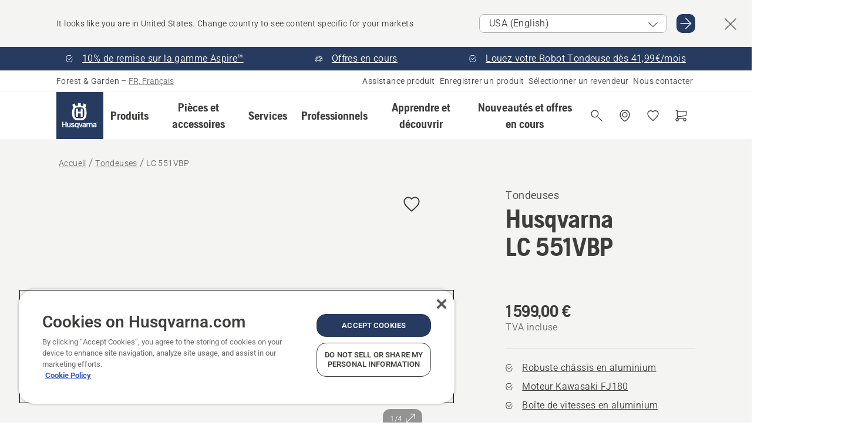

--- FILE ---
content_type: text/html; charset=utf-8
request_url: https://www.husqvarna.com/fr/tondeuses/lc551vbp/
body_size: 72524
content:

<!DOCTYPE html>
<html class="no-js" lang="fr-fr" dir="ltr" data-theme="hbd">
<head>
    <meta charset="utf-8" />
    
    	<title>Tondeuse LC&#160;551VBP Husqvarna | Husqvarna FR</title>
	<meta name="description" property="og:description" content="Tondeuse tract&#233;e compacte et durable, avec un puissant moteur Kawasaki, un grand r&#233;servoir de carburant et des roues avec pneus en caoutchouc. Dot&#233; d&#39;une vitesse" />
	<link rel="canonical" href="https://www.husqvarna.com/fr/tondeuses/lc551vbp/" />
	<meta property="og:title" content="Tondeuse LC&#160;551VBP Husqvarna" />
	<meta property="og:image" content="https://www-static-nw.husqvarna.com/-/images/aprimo/husqvarna/walk-behind-mowers/photos/studio/q/qv/qv-094909.jpg?v=bf9ccfc2d152aa71&amp;format=opengraph-cover" />
	<meta property="og:image:type" content="opengraph-cover" />
	<meta property="og:image:width" content="1200" />
	<meta property="og:image:height" content="630" />
	<meta property="og:type" content="website" />
	<meta property="og:url" content="https://www.husqvarna.com/fr/tondeuses/lc551vbp/" />
	<meta property="og:locale" content="fr_FR" />

    <meta name="viewport" content="width=device-width, initial-scale=1.0" />

    <link rel="preload" href="https://www-static-nw.husqvarna.com/static/hbd/hbd-core.1ca59195.css" as="style">
    <link rel="preload" href="https://www-static-nw.husqvarna.com/static/hbd/hbd.4b7a0b6e.css" as="style">
    <link rel="preload" href="https://www-static-nw.husqvarna.com/static/hbd/runtime.ac1ff80f.js" as="script" crossorigin>
    <link rel="preload" href="https://www-static-nw.husqvarna.com/static/hbd/vendors.2c98486d.js" as="script" crossorigin>
    
    

    <link rel="preload" href="https://www-static-nw.husqvarna.com/static/hbd/hbd-core.99d874dd.js" as="script" crossorigin>
    <link rel="preload" href="https://www-static-nw.husqvarna.com/static/hbd/hbd-graphql.f3a493cf.js" as="script" crossorigin>
    <link rel="preload" href="https://www-static-nw.husqvarna.com/static/hbd/hbd.6a29ed72.js" as="script" crossorigin>
    
    <link rel="preload" href="https://www-static-nw.husqvarna.com/static/hbd/hbd-pdp.ef28eedf.js" as="script" crossorigin>


    <link rel="icon" href="https://www-static-nw.husqvarna.com/static/hbd/assets/hbd-favicon.6d6d9a4b.ico" sizes="any">

    <link rel="apple-touch-icon" href="https://www-static-nw.husqvarna.com/static/hbd/assets/hbd-touch-icon-iphone.843a0610.png">
    <link rel="apple-touch-icon" href="https://www-static-nw.husqvarna.com/static/hbd/assets/hbd-touch-icon-ipad.4b01de1e.png" sizes="152x152">
    <link rel="apple-touch-icon" href="https://www-static-nw.husqvarna.com/static/hbd/assets/hbd-touch-icon-iphone-retina.57cf865b.png" sizes="167x167">
    <link rel="apple-touch-icon" href="https://www-static-nw.husqvarna.com/static/hbd/assets/hbd-touch-icon-ipad-retina.7679ea01.png" sizes="180x180">

        <link rel="preload" href="https://www-static-nw.husqvarna.com/static/hbd/hbd-commerce.24b804fa.js" as="script">
    <link rel="stylesheet" href="https://www-static-nw.husqvarna.com/static/hbd/vendors.8003d671.css" />
    
    

    <link rel="stylesheet" href="https://www-static-nw.husqvarna.com/static/hbd/hbd-core.1ca59195.css" />
    <link rel="stylesheet" href="https://www-static-nw.husqvarna.com/static/hbd/hbd.4b7a0b6e.css" />
    
    <link rel="stylesheet" href="https://www-static-nw.husqvarna.com/static/hbd/hbd-pdp.f8591817.css" >


    
    

    
    

    
    
    <script async src="https://js.testfreaks.com/onpage/husqvarna-fr/head.js" crossorigin="anonymous"></script>



<script>
    testFreaks = window.testFreaks || [];
	testFreaks.push(["setFamilyId", "A00001089"]);
    testFreaks.push(["setProductId", "970621801"]);
</script>



    <script>
        window.mapsKey = "AIzaSyBkxZ6MKHzEw2VKJbP5uBwIp-kGHaE6Qjk";
    </script>
    
    <script type="text/javascript" src="//uigujqlo0m.kameleoon.eu/kameleoon.js" async="true"></script>
    <script>trackingLayer = {
  "siteInfo": {
    "environment": "Production",
    "instance": "NXTEVOCD1",
    "version": "1.0.281-1-g3053ec9254",
    "name": "hbd-fr-fr-fr",
    "language": "fr-fr",
    "languageCode": "fr",
    "countryCode": "fr"
  },
  "pageInfo": {
    "globalUrl": "/products-category/lawn-mowers/mp-133179305",
    "globalTitle": "LC 551VBP",
    "template": "MachineModel",
    "modified": "2026-01-08",
    "responseCode": 200,
    "itemId": "{BB9A975F-C14E-4E86-A4A4-0154E2976DD6}",
    "hrefLangId": "mp_133179305_pdp",
    "csuOwner": "PRO"
  },
  "productInfo": {
    "name": "Husqvarna LC 551VBP",
    "shortName": "LC 551VBP",
    "category": "Tondeuses",
    "articleNumber": "970621801"
  }
};dataLayer = [trackingLayer];</script>
        <!-- Google Tag Manager -->
<script>
    (function (w, d, s, l, i) {
        w[l] = w[l] || []; w[l].push({
            'gtm.start':
                new Date().getTime(), event: 'gtm.js'
        }); var f = d.getElementsByTagName(s)[0],
            j = d.createElement(s), dl = l != 'dataLayer' ? '&l=' + l : ''; j.async = true; j.src =
            'https://www.googletagmanager.com/gtm.js?id=' + i + dl; f.parentNode.insertBefore(j, f);
    })(window, document, 'script', 'dataLayer', 'GTM-NWGSNK5');</script>
 <!-- End Google Tag Manager -->

    <script src="https://cdn.cookielaw.org/scripttemplates/otSDKStub.js" crossorigin="anonymous" data-document-language="true" type="text/javascript" charset="UTF-8" data-domain-script="151f5b04-1638-46b5-8a9a-c1b14ac32d77"></script>
<script type="text/javascript">
    function OptanonWrapper() { }
</script>


    
    <script id="hbd-schema" type="application/ld+json">{
  "@context": "https://schema.org",
  "@graph": [
    {
      "@type": "ItemPage",
      "name": "Husqvarna LC 551VBP",
      "description": "Tondeuse tractée compacte et durable, avec un puissant moteur Kawasaki, un grand réservoir de carburant et des roues avec pneus en caoutchouc. Doté d'une vitesse variable, d'une commande de frein de lame et de pare-chocs de protection latérale, ce modèle est le choix idéal pour les professionnels qui recherchent des performances fiables et durables et des résultats exceptionnels.",
      "url": "https://www.husqvarna.com/fr/tondeuses/lc551vbp/?article=970621801",
      "mainEntity": {
        "@type": "Product",
        "name": "Husqvarna LC 551VBP",
        "@id": "https://www.husqvarna.com/fr/tondeuses/lc551vbp/",
        "image": [
          {
            "@type": "ImageObject",
            "url": [
              "https://www-static-nw.husqvarna.com/-/images/aprimo/husqvarna/walk-behind-mowers/photos/studio/q/qv/qv-094909.webp?v=bf9ccfc22a385d2a&format=SCHEMA_ORG_1_1",
              "https://www-static-nw.husqvarna.com/-/images/aprimo/husqvarna/walk-behind-mowers/photos/studio/q/qv/qv-094909.webp?v=bf9ccfc2fac9dd3e&format=SCHEMA_ORG_4_3",
              "https://www-static-nw.husqvarna.com/-/images/aprimo/husqvarna/walk-behind-mowers/photos/studio/q/qv/qv-094909.webp?v=bf9ccfc2a3b18a9e&format=SCHEMA_ORG_16_9"
            ],
            "caption": "LC 551VBP, Walk-behind mower, Petrol, 2023 model",
            "representativeOfPage": true
          },
          {
            "@type": "ImageObject",
            "url": [
              "https://www-static-nw.husqvarna.com/-/images/aprimo/husqvarna/walk-behind-mowers/photos/action/h350-0644.webp?v=d9c7f5af2a385d2a&format=SCHEMA_ORG_1_1",
              "https://www-static-nw.husqvarna.com/-/images/aprimo/husqvarna/walk-behind-mowers/photos/action/h350-0644.webp?v=d9c7f5affac9dd3e&format=SCHEMA_ORG_4_3",
              "https://www-static-nw.husqvarna.com/-/images/aprimo/husqvarna/walk-behind-mowers/photos/action/h350-0644.webp?v=d9c7f5afa3b18a9e&format=SCHEMA_ORG_16_9"
            ],
            "caption": "LC 551VBP"
          },
          {
            "@type": "ImageObject",
            "url": [
              "https://www-static-nw.husqvarna.com/-/images/aprimo/husqvarna/walk-behind-mowers/photos/studio/h/hd/hd-145001.webp?v=5ac5ff9a2a385d2a&format=SCHEMA_ORG_1_1",
              "https://www-static-nw.husqvarna.com/-/images/aprimo/husqvarna/walk-behind-mowers/photos/studio/h/hd/hd-145001.webp?v=5ac5ff9afac9dd3e&format=SCHEMA_ORG_4_3",
              "https://www-static-nw.husqvarna.com/-/images/aprimo/husqvarna/walk-behind-mowers/photos/studio/h/hd/hd-145001.webp?v=5ac5ff9aa3b18a9e&format=SCHEMA_ORG_16_9"
            ],
            "caption": "LC 551VBP, Walk-behind mower, Petrol, 2023 model"
          },
          {
            "@type": "ImageObject",
            "url": [
              "https://www-static-nw.husqvarna.com/-/images/aprimo/husqvarna/walk-behind-mowers/photos/studio/r/rf/rf-912496.webp?v=7d15cb982a385d2a&format=SCHEMA_ORG_1_1",
              "https://www-static-nw.husqvarna.com/-/images/aprimo/husqvarna/walk-behind-mowers/photos/studio/r/rf/rf-912496.webp?v=7d15cb98fac9dd3e&format=SCHEMA_ORG_4_3",
              "https://www-static-nw.husqvarna.com/-/images/aprimo/husqvarna/walk-behind-mowers/photos/studio/r/rf/rf-912496.webp?v=7d15cb98a3b18a9e&format=SCHEMA_ORG_16_9"
            ],
            "caption": "LC 551VBP, Walk-behind mower, Petrol, 2023 model"
          }
        ],
        "mpn": "970621801",
        "sku": "970621801",
        "category": "Tondeuses",
        "brand": {
          "@type": "Brand",
          "name": "Husqvarna"
        },
        "weight": {
          "@type": "QuantitativeValue",
          "value": 52.5,
          "unitText": "kg",
          "unitCode": "KGM"
        },
        "additionalProperty": [
          {
            "@type": "PropertyValue",
            "name": "Robuste châssis en aluminium",
            "value": "Châssis en aluminium robuste et durable"
          },
          {
            "@type": "PropertyValue",
            "name": "Moteur Kawasaki FJ180",
            "value": "Le moteur professionnel FJ180 KAI fournit une puissance fiable."
          },
          {
            "@type": "PropertyValue",
            "name": "Boîte de vitesses en aluminium",
            "value": "Transmission à boîtier en aluminium"
          },
          {
            "@type": "PropertyValue",
            "name": "Contrôle du débrayage des lames",
            "value": "Commande de frein de lame"
          },
          {
            "@type": "PropertyValue",
            "name": "AutoWalk™",
            "value": "Vitesse d'entraînement variable pour un réglage aisé de la vitesse"
          },
          {
            "@type": "PropertyValue",
            "name": "Guidon ergonomique",
            "value": "Guidon ergonomique"
          },
          {
            "@type": "PropertyValue",
            "name": "Poignée réglable",
            "value": "Guidon facile à régler"
          },
          {
            "@type": "PropertyValue",
            "name": "Guidon facile à rabattre",
            "value": "Pliez facilement la poignée pour réduire l'espace nécessaire au rangement et au transport."
          },
          {
            "@type": "PropertyValue",
            "name": "Réglage centralisé de la hauteur de coupe",
            "value": "Réglage central de la hauteur de coupe."
          },
          {
            "@type": "PropertyValue",
            "name": "Pare-chocs de protection latéral",
            "value": "Pare-choc latéral"
          },
          {
            "@type": "PropertyValue",
            "name": "Ramassage grande capacité",
            "value": "Grande capacité de ramassage"
          }
        ],
        "offers": {
          "@type": "Offer",
          "price": 1599.0,
          "priceCurrency": "EUR",
          "availability": "https://schema.org/OutOfStock",
          "itemCondition": "https://schema.org/NewCondition"
        }
      }
    },
    {
      "@type": "BreadcrumbList",
      "itemListElement": [
        {
          "@type": "ListItem",
          "name": "Accueil",
          "item": "https://www.husqvarna.com/fr/",
          "position": 1
        },
        {
          "@type": "ListItem",
          "name": "Tondeuses",
          "item": "https://www.husqvarna.com/fr/tondeuses/",
          "position": 2
        },
        {
          "@type": "ListItem",
          "name": "LC 551VBP",
          "item": "https://www.husqvarna.com/fr/tondeuses/lc551vbp/",
          "position": 3
        }
      ]
    }
  ]
}</script>
    
    
</head>
<body>
        <!-- Google Tag Manager (noscript) -->
    <noscript>
        <iframe src="https://www.googletagmanager.com/ns.html?id=GTM-NWGSNK5" title="Google Tag Manager"
                height="0" width="0" style="display:none;visibility:hidden"></iframe>
    </noscript>
    <!-- End Google Tag Manager (noscript) -->


    <div class="hui-page hbd-page">

        


<div id="react_0HNILFPAGI7RT"></div>
<script>window.addEventListener('DOMContentLoaded', function() {if (typeof(ReactDOMClient) !== "undefined") { ReactDOMClient.createRoot(document.getElementById("react_0HNILFPAGI7RT")).render(React.createElement(CountrySuggest, {"description":"It looks like you are in {country}. Change country to see content specific for your markets","selectOtherMarket":"Other country or area","messages":{"countrySelector.selectMarketLabel":"Select market","countrySelector.goToMarketAriaLabel":"Go to {market}","countrySelector.closeButtonAriaLabel":"Close country suggestion banner"},"locale":"fr-FR"}))}});</script>


<div id="react_0HNILFPAGI7RU"></div>
<script>window.addEventListener('DOMContentLoaded', function() {if (typeof(ReactDOMClient) !== "undefined") { ReactDOMClient.createRoot(document.getElementById("react_0HNILFPAGI7RU")).render(React.createElement(TopBanner, {"links":[{"text":"10% de remise sur la gamme Aspire™","href":"/fr/newsletter/","iconId":"check-filled","target":"","isInternal":true,"isMediaLink":false,"kind":"internal","title":"","rel":null},{"text":"Offres en cours","href":"/fr/offres-en-cours/","iconId":"deliver","target":"","isInternal":true,"isMediaLink":false,"kind":"internal","title":"","rel":null},{"text":"Louez votre Robot Tondeuse dès 41,99€/mois ","href":"/fr/services/husqvarna-lease-plus-pour-particulier/","iconId":"check-filled","target":"|Custom","isInternal":true,"isMediaLink":false,"kind":"internal","title":"","rel":null}],"variant":"Primary"}))}});</script>


<div id="react_0HNILFPAGI7S2"><header role="banner" aria-label="Main" class="_0TxBeWAvvsz+vk4hhHa9vQ==" data-ui-component="MainNavigation"><div class="XMHQLqF4SUc-6-BDqsF81g=="><div class="uSBxaC7n uiIh47Y7 uzfsTf03" style="--ui-sm-py:2"><div class="uoCsWAYD uy09N2ne uPSM6-iw uiytIAkK" style="--ui-sm-gap:5"><div class="uVQHIWAi"><div class="Otw42WHdOq33OiEBWGgo1g== ugRU3HGQ uQ4aIXV3"><span class="uzD7pFtNwXhNcpkwszZKIw==">Forest &amp; Garden</span> <!-- -->–<!-- --> <button type="button" class="uo9X32Bd u32VY3YO fGtNKFe8iRS141ukKkPiCQ==">FR, Français</button></div></div><nav aria-label="Services"><ul class="uPSM6-iw uiytIAkK mYHwRlTnk+zfCqgatOT-5g==" style="--ui-sm-gap:2"><li class="_8wMRltLUraQvGgDbsjQ+ag== ugRU3HGQ uxv-9nLh uQ4aIXV3" style="--ui-sm-px:1"><a href="/fr/assistance/" target="" title="" class="uZHfHJIn">Assistance produit</a></li><li class="_8wMRltLUraQvGgDbsjQ+ag== ugRU3HGQ uxv-9nLh uQ4aIXV3" style="--ui-sm-px:1"><a href="/fr/assistance/enregistrement-de-produits-husqvarna-et-mypages/" target="" title="" class="uZHfHJIn">Enregistrer un produit</a></li><li class="_8wMRltLUraQvGgDbsjQ+ag== ugRU3HGQ uxv-9nLh uQ4aIXV3" style="--ui-sm-px:1"><a href="/fr/localisation-revendeur/" target="" title="" class="uZHfHJIn">Sélectionner un revendeur</a></li><li class="_8wMRltLUraQvGgDbsjQ+ag== ugRU3HGQ uxv-9nLh uQ4aIXV3" style="--ui-sm-px:1"><a href="/fr/assistance/contactez-nous/" target="" title="" class="uZHfHJIn">Nous contacter</a></li></ul></nav></div></div></div><nav class="_77pHM-JHTSBT+EPE5DGvxA==" aria-label="Global"><div class="uSBxaC7n u6zSNzRt u3kAO-la"><div class="uoCsWAYD uPSM6-iw uY-d1Ts5 uiytIAkK" style="--ui-sm-gap:3;--ui-md-gap:4"><a id="b41da6bc20a04e89b17c5c59ac4a8463" href="/fr/" class="uZHfHJIn uEj5WocNdINM0Urm5LHveQ==" aria-label="Accueil"><svg aria-hidden="true" class="us-NkA9u u3IFqJL8 u-GWObsf u2cpEdV0" style="--ui-sm-s:10;--ui-lg-s:15"><use href="/static/hbd/assets/icons.76d299f6.svg#husqvarna-logo-text"></use></svg></a><div class="u7hPjq9s b2SlaLFu1+jqcHsW+4Y+uw=="><div class="u7hPjq9s u4TFckAP"><div id="navigation-mobile-focus-trap-firstTrap" tabindex="0"></div><div class="ubrBIuT0 uxv-9nLh uoCsWAYD uiytIAkK PeuLjE-ersS6zotFzInbbQ==" style="--ui-sm-px:2"><div class="ucHWfxgX"><p class="ugRU3HGQ uFi7JbtY"></p></div><button type="button" class="u3OpNcWE uLGRsYIv uaIJqYxQ uy-IAAOs" style="--ui-btn-cx:50%;--ui-btn-cy:50%" aria-label="Fermer la navigation"><svg aria-hidden="true" class="us-NkA9u uEC3XEnT u3IFqJL8" style="--ui-sm-s:5"><use href="/static/hbd/assets/icons.76d299f6.svg#close"></use></svg><span class="ub05h2c3"></span></button></div><div class="u7hPjq9s uiytIAkK uzwonL-u u5m-A9gv lvUmJ8bvxaPjtg-ZPIozwQ=="><div class="uGaFfQ4s uxv-9nLh ubE3ebLc uzfsTf03 u5nlXyxP u7hPjq9s uWPRFVaF uIg-hTmM" style="--ui-sm-px:6;--ui-lg-px:0;--ui-sm-py:3;--ui-lg-py:0"><div class="u7hPjq9s oBD4wcuDfDFXgyClNP76Lg=="><div class="OQ1fhZeHedPk-AjsJfeezA=="><div><div class="NQn52AVwHjwOFmJrBTm5Yw== XjlailUrV2bP-RqA+LYnOQ=="><button type="button" class="uo9X32Bd uxv-9nLh ur8NhxWr uzfsTf03 TFL5h9tGVKroYlKVY7J6bQ== XkUF-LJs9eW46umbiS8F1g==" style="--ui-sm-px:4;--ui-md-px:3;--ui-sm-py:3" aria-expanded="false"><span class="u7hPjq9s u18bDcVI uVlWFPAP uoCsWAYD uy09N2ne uPSM6-iw uiytIAkK buiDgiJ9y3SPg1VSKFN9uA==" style="--ui-sm-gap:4"><span class="X9D68nbjuhd172ecd9Wfow== ugRU3HGQ ujd3WTBv">Produits</span><svg aria-hidden="true" class="us-NkA9u ui-rtl-mirror VtqcbORui8y5RkkLxQDggA== u3IFqJL8" style="--ui-sm-s:4"><use href="/static/hbd/assets/icons.76d299f6.svg#angle-right"></use></svg></span></button><div class="u7hPjq9s kXdilRabscSe4z3w-lqxcg=="><div class="uSBxaC7n u6zSNzRt u3kAO-la"><div class="u7hPjq9s uzfsTf03 u5nlXyxP uiytIAkK _2i0aDB1RZKfG7AvCnQ4AqA==" style="--ui-sm-py:0;--ui-lg-py:10"><div class="u7hPjq9s ucE0xXE4 uVQHIWAi _8+3oB-uW4DaUU6j9zPGIxw==" style="--ui-lg-w:71" data-depth="2"><div class="-W-J9rZ4QZeo5-Ep2E033Q=="><button type="button" class="uo9X32Bd u7hPjq9s uQy-zy5Z pRy+lhrJQUOIQXLdo2nERQ==" style="--ui-sm-br:4"><div class="u18bDcVI uoCsWAYD uy09N2ne uPSM6-iw uiytIAkK" style="--ui-sm-gap:4"><p class="jx9YjxawtpFnz91SqZVTeg== ugRU3HGQ ufOfyEzZ">Tronçonnage et découpe</p><svg aria-hidden="true" class="us-NkA9u ui-rtl-mirror u3IFqJL8" style="--ui-sm-s:4"><use href="/static/hbd/assets/icons.76d299f6.svg#angle-right"></use></svg></div></button></div><div class="-W-J9rZ4QZeo5-Ep2E033Q=="><button type="button" class="uo9X32Bd u7hPjq9s uQy-zy5Z pRy+lhrJQUOIQXLdo2nERQ==" style="--ui-sm-br:4"><div class="u18bDcVI uoCsWAYD uy09N2ne uPSM6-iw uiytIAkK" style="--ui-sm-gap:4"><p class="jx9YjxawtpFnz91SqZVTeg== ugRU3HGQ ufOfyEzZ">Tonte du gazon</p><svg aria-hidden="true" class="us-NkA9u ui-rtl-mirror u3IFqJL8" style="--ui-sm-s:4"><use href="/static/hbd/assets/icons.76d299f6.svg#angle-right"></use></svg></div></button></div><div class="-W-J9rZ4QZeo5-Ep2E033Q=="><button type="button" class="uo9X32Bd u7hPjq9s uQy-zy5Z pRy+lhrJQUOIQXLdo2nERQ==" style="--ui-sm-br:4"><div class="u18bDcVI uoCsWAYD uy09N2ne uPSM6-iw uiytIAkK" style="--ui-sm-gap:4"><p class="jx9YjxawtpFnz91SqZVTeg== ugRU3HGQ ufOfyEzZ">Taille et débroussaillage</p><svg aria-hidden="true" class="us-NkA9u ui-rtl-mirror u3IFqJL8" style="--ui-sm-s:4"><use href="/static/hbd/assets/icons.76d299f6.svg#angle-right"></use></svg></div></button></div><div class="-W-J9rZ4QZeo5-Ep2E033Q=="><button type="button" class="uo9X32Bd u7hPjq9s uQy-zy5Z pRy+lhrJQUOIQXLdo2nERQ==" style="--ui-sm-br:4"><div class="u18bDcVI uoCsWAYD uy09N2ne uPSM6-iw uiytIAkK" style="--ui-sm-gap:4"><p class="jx9YjxawtpFnz91SqZVTeg== ugRU3HGQ ufOfyEzZ">Entretien des sols</p><svg aria-hidden="true" class="us-NkA9u ui-rtl-mirror u3IFqJL8" style="--ui-sm-s:4"><use href="/static/hbd/assets/icons.76d299f6.svg#angle-right"></use></svg></div></button></div><div class="-W-J9rZ4QZeo5-Ep2E033Q=="><button type="button" class="uo9X32Bd u7hPjq9s uQy-zy5Z pRy+lhrJQUOIQXLdo2nERQ==" style="--ui-sm-br:4"><div class="u18bDcVI uoCsWAYD uy09N2ne uPSM6-iw uiytIAkK" style="--ui-sm-gap:4"><p class="jx9YjxawtpFnz91SqZVTeg== ugRU3HGQ ufOfyEzZ">Nettoyage (soufflage)</p><svg aria-hidden="true" class="us-NkA9u ui-rtl-mirror u3IFqJL8" style="--ui-sm-s:4"><use href="/static/hbd/assets/icons.76d299f6.svg#angle-right"></use></svg></div></button></div><div class="-W-J9rZ4QZeo5-Ep2E033Q=="><button type="button" class="uo9X32Bd u7hPjq9s uQy-zy5Z pRy+lhrJQUOIQXLdo2nERQ==" style="--ui-sm-br:4"><div class="u18bDcVI uoCsWAYD uy09N2ne uPSM6-iw uiytIAkK" style="--ui-sm-gap:4"><p class="jx9YjxawtpFnz91SqZVTeg== ugRU3HGQ ufOfyEzZ">Produits à batterie</p><svg aria-hidden="true" class="us-NkA9u ui-rtl-mirror u3IFqJL8" style="--ui-sm-s:4"><use href="/static/hbd/assets/icons.76d299f6.svg#angle-right"></use></svg></div></button></div><div class="-W-J9rZ4QZeo5-Ep2E033Q=="><button type="button" class="uo9X32Bd u7hPjq9s uQy-zy5Z pRy+lhrJQUOIQXLdo2nERQ==" style="--ui-sm-br:4"><div class="u18bDcVI uoCsWAYD uy09N2ne uPSM6-iw uiytIAkK" style="--ui-sm-gap:4"><p class="jx9YjxawtpFnz91SqZVTeg== ugRU3HGQ ufOfyEzZ">Équipements et vêtements</p><svg aria-hidden="true" class="us-NkA9u ui-rtl-mirror u3IFqJL8" style="--ui-sm-s:4"><use href="/static/hbd/assets/icons.76d299f6.svg#angle-right"></use></svg></div></button></div><div class="-W-J9rZ4QZeo5-Ep2E033Q=="><button type="button" class="uo9X32Bd u7hPjq9s uQy-zy5Z pRy+lhrJQUOIQXLdo2nERQ==" style="--ui-sm-br:4"><div class="u18bDcVI uoCsWAYD uy09N2ne uPSM6-iw uiytIAkK" style="--ui-sm-gap:4"><p class="jx9YjxawtpFnz91SqZVTeg== ugRU3HGQ ufOfyEzZ">Jouets</p><svg aria-hidden="true" class="us-NkA9u ui-rtl-mirror u3IFqJL8" style="--ui-sm-s:4"><use href="/static/hbd/assets/icons.76d299f6.svg#angle-right"></use></svg></div></button></div><div class="-W-J9rZ4QZeo5-Ep2E033Q=="><button type="button" class="uo9X32Bd u7hPjq9s uQy-zy5Z pRy+lhrJQUOIQXLdo2nERQ==" style="--ui-sm-br:4"><div class="u18bDcVI uoCsWAYD uy09N2ne uPSM6-iw uiytIAkK" style="--ui-sm-gap:4"><p class="jx9YjxawtpFnz91SqZVTeg== ugRU3HGQ ufOfyEzZ">Pièces et accessoires</p><svg aria-hidden="true" class="us-NkA9u ui-rtl-mirror u3IFqJL8" style="--ui-sm-s:4"><use href="/static/hbd/assets/icons.76d299f6.svg#angle-right"></use></svg></div></button></div></div><div class="u7hPjq9s uWswdYXc uQS9r--H uiytIAkK WkEDtZkgC+40Lw8boYJ2qw==" data-depth="3"><div class="ucHWfxgX uHXX0h5Y _6UOc4C0vnhav0d3+YsdBWg=="><div class="uiytIAkK uzwonL-u u5m-A9gv UHSSs8xTz2RiBtlmwOG7Sw=="><div class="uGaFfQ4s uZPpfqyY uoNhSvTV uBwO2KAL urQOBR1Y uWPRFVaF uemGGq7c" style="--ui-sm-pr:0;--ui-lg-pr:7;--ui-sm-pl:0;--ui-lg-pl:15"><div><div class="o9vVNf-rpSGSZ89XN8g8Xw=="><div style="width:50%"><div class="uUjJLonN UeLm27Vt5pb3WicR6onRVQ==" style="--ui-sm-mb:8"><div id="link-group-title_tronconneuses" class="eKweNcVlyCgajR+zjBZJPg== ugRU3HGQ uUjJLonN ufOfyEzZ" style="--ui-sm-mb:3">Tronçonneuses</div><ul class="EEh7+UCRq-JKFpuVwu2vXQ==" aria-labelledby="link-group-title_tronconneuses"><li class="qbJuONFqWw8KTndKhl89Zw== ugRU3HGQ uQ4aIXV3"><a href="/fr/tronconneuses/" class="uZHfHJIn pRKxpccoL3RWAFYoYQ179g==">Toute la catégorie Tronçonneuses</a></li><li class="qbJuONFqWw8KTndKhl89Zw== ugRU3HGQ uQ4aIXV3"><a href="/fr/tronconneuses/tronconneuses-professionnelles/" class="uZHfHJIn pRKxpccoL3RWAFYoYQ179g==">Tronçonneuses professionnelles</a></li><li class="qbJuONFqWw8KTndKhl89Zw== ugRU3HGQ uQ4aIXV3"><a href="/fr/tronconneuses/tronconneuses-electriques-et-a-batterie/" class="uZHfHJIn pRKxpccoL3RWAFYoYQ179g==">Tronçonneuses à batterie</a></li><li class="qbJuONFqWw8KTndKhl89Zw== ugRU3HGQ uQ4aIXV3"><a href="/fr/tronconneuses/tronconneuses-thermique/" class="uZHfHJIn pRKxpccoL3RWAFYoYQ179g==">Tronçonneuses thermique</a></li><li class="qbJuONFqWw8KTndKhl89Zw== ugRU3HGQ uQ4aIXV3"><a href="/fr/tronconneuses/elagueuses/" class="uZHfHJIn pRKxpccoL3RWAFYoYQ179g==">Elagueuses</a></li><li class="qbJuONFqWw8KTndKhl89Zw== ugRU3HGQ uQ4aIXV3"><a href="/fr/tronconneuses/chainsaw-bundles/" class="uZHfHJIn pRKxpccoL3RWAFYoYQ179g==">Offres groupées souffleurs</a></li><li class="qbJuONFqWw8KTndKhl89Zw== ugRU3HGQ uQ4aIXV3"><a href="/fr/tronconneuses/mini-tronconneuses/" class="uZHfHJIn pRKxpccoL3RWAFYoYQ179g==">Mini tronçonneuses &amp; petites tronçonneuses</a></li><li class="qbJuONFqWw8KTndKhl89Zw== ugRU3HGQ uQ4aIXV3"><a href="/fr/pieces-et-accessoires-pour-tronconneuses/" class="uZHfHJIn pRKxpccoL3RWAFYoYQ179g==">Toutes les pièces pour tronçonneuses</a></li></ul></div><div class="uUjJLonN UeLm27Vt5pb3WicR6onRVQ==" style="--ui-sm-mb:8"><div id="link-group-title_decoupeuses" class="eKweNcVlyCgajR+zjBZJPg== ugRU3HGQ uUjJLonN ufOfyEzZ" style="--ui-sm-mb:3">Découpeuses</div><ul class="EEh7+UCRq-JKFpuVwu2vXQ==" aria-labelledby="link-group-title_decoupeuses"><li class="qbJuONFqWw8KTndKhl89Zw== ugRU3HGQ uQ4aIXV3"><a href="/fr/decoupeuses/" class="uZHfHJIn pRKxpccoL3RWAFYoYQ179g==">Toute la catégorie Découpeuses</a></li><li class="qbJuONFqWw8KTndKhl89Zw== ugRU3HGQ uQ4aIXV3"><a href="/fr/decoupeuses/decoupeuses-electriques-et-a-batterie/" class="uZHfHJIn pRKxpccoL3RWAFYoYQ179g==">Découpeuses électriques et à batterie</a></li><li class="qbJuONFqWw8KTndKhl89Zw== ugRU3HGQ uQ4aIXV3"><a href="/fr/decoupeuses/decoupeuses-thermiques/" class="uZHfHJIn pRKxpccoL3RWAFYoYQ179g==">Découpeuses thermiques</a></li><li class="qbJuONFqWw8KTndKhl89Zw== ugRU3HGQ uQ4aIXV3"><a href="/fr/pieces-et-accessoires-pour-decoupeuses/" class="uZHfHJIn pRKxpccoL3RWAFYoYQ179g==">Toutes les pièces pour découpeuses</a></li></ul></div></div><div style="width:50%"><div class="uUjJLonN UeLm27Vt5pb3WicR6onRVQ==" style="--ui-sm-mb:8"><div id="link-group-title_elagueusesSurPerche" class="eKweNcVlyCgajR+zjBZJPg== ugRU3HGQ uUjJLonN ufOfyEzZ" style="--ui-sm-mb:3">Élagueuses sur perche</div><ul class="EEh7+UCRq-JKFpuVwu2vXQ==" aria-labelledby="link-group-title_elagueusesSurPerche"><li class="qbJuONFqWw8KTndKhl89Zw== ugRU3HGQ uQ4aIXV3"><a href="/fr/elagueuses-sur-perche/" class="uZHfHJIn pRKxpccoL3RWAFYoYQ179g==">Toute la catégorie Élagueuses sur perche</a></li><li class="qbJuONFqWw8KTndKhl89Zw== ugRU3HGQ uQ4aIXV3"><a href="/fr/elagueuses-sur-perche/elagueuses-sur-perche-professionnelles/" class="uZHfHJIn pRKxpccoL3RWAFYoYQ179g==">Élagueuses sur perche professionnelles</a></li><li class="qbJuONFqWw8KTndKhl89Zw== ugRU3HGQ uQ4aIXV3"><a href="/fr/elagueuses-sur-perche/elagueuses-sur-perche-electriques-et-sur-batterie/" class="uZHfHJIn pRKxpccoL3RWAFYoYQ179g==">Élagueuses sur perche à batterie</a></li><li class="qbJuONFqWw8KTndKhl89Zw== ugRU3HGQ uQ4aIXV3"><a href="/fr/elagueuses-sur-perche/elagueuses-sur-perche-thermique/" class="uZHfHJIn pRKxpccoL3RWAFYoYQ179g==">Élagueuses sur perche thermique</a></li><li class="qbJuONFqWw8KTndKhl89Zw== ugRU3HGQ uQ4aIXV3"><a href="/fr/pieces-et-accessoires-pour-elagueuses-sur-perche/" class="uZHfHJIn pRKxpccoL3RWAFYoYQ179g==">Toutes les pièces pour élagueuses sur perche</a></li></ul></div><div class="uUjJLonN UeLm27Vt5pb3WicR6onRVQ==" style="--ui-sm-mb:0"><div id="link-group-title_sciesDeJardin" class="eKweNcVlyCgajR+zjBZJPg== ugRU3HGQ uUjJLonN ufOfyEzZ" style="--ui-sm-mb:3">Scies de jardin</div><ul class="EEh7+UCRq-JKFpuVwu2vXQ==" aria-labelledby="link-group-title_sciesDeJardin"><li class="qbJuONFqWw8KTndKhl89Zw== ugRU3HGQ uQ4aIXV3"><a href="/fr/sciesdejardin/" class="uZHfHJIn pRKxpccoL3RWAFYoYQ179g==">Toute la catégorie Scies de jardin</a></li></ul></div></div></div></div></div></div></div><div class="um1EQgy- uVQHIWAi"><div class="xAH2w+5ebH696x92Kx0-og=="><div class="s-Cazjv0GCC0BV2R4zeycQ== ugRU3HGQ uUjJLonN ufOfyEzZ" style="--ui-sm-mb:3">Voir également</div><ul class="faxdOLQmEUIN1IDU9u82hQ=="><li class="UzfNh-QBouRiq0Xj9LRSDg== ugRU3HGQ uQ4aIXV3"><a href="/fr/apprendre-et-decouvrir/guide-de-chaines-et-guide-chaines/" class="uZHfHJIn Vfwu2SwB2mQinKhNngvUiA==">Guide de chaînes et guide-chaînes</a></li><li class="UzfNh-QBouRiq0Xj9LRSDg== ugRU3HGQ uQ4aIXV3"><a href="/fr/outils-forestiers-et-haches/" class="uZHfHJIn Vfwu2SwB2mQinKhNngvUiA==">Outils forestiers et haches</a></li><li class="UzfNh-QBouRiq0Xj9LRSDg== ugRU3HGQ uQ4aIXV3"><a href="/fr/services/services-by-husqvarna/" class="uZHfHJIn Vfwu2SwB2mQinKhNngvUiA==">Services by Husqvarna</a></li><li class="UzfNh-QBouRiq0Xj9LRSDg== ugRU3HGQ uQ4aIXV3"><a href="/fr/services/fleet-services/" class="uZHfHJIn Vfwu2SwB2mQinKhNngvUiA==">Husqvarna Fleet Services™</a></li></ul></div></div></div><div class="u7hPjq9s uWswdYXc uQS9r--H uiytIAkK WkEDtZkgC+40Lw8boYJ2qw==" data-depth="3"><div class="ucHWfxgX uHXX0h5Y _6UOc4C0vnhav0d3+YsdBWg=="><div class="uiytIAkK uzwonL-u u5m-A9gv UHSSs8xTz2RiBtlmwOG7Sw=="><div class="uGaFfQ4s uZPpfqyY uoNhSvTV uBwO2KAL urQOBR1Y uWPRFVaF uemGGq7c" style="--ui-sm-pr:0;--ui-lg-pr:7;--ui-sm-pl:0;--ui-lg-pl:15"><div><div class="o9vVNf-rpSGSZ89XN8g8Xw=="><div style="width:50%"><div class="uUjJLonN UeLm27Vt5pb3WicR6onRVQ==" style="--ui-sm-mb:8"><div id="link-group-title_robotsTondeuses" class="eKweNcVlyCgajR+zjBZJPg== ugRU3HGQ uUjJLonN ufOfyEzZ" style="--ui-sm-mb:3">Robots tondeuses</div><ul class="EEh7+UCRq-JKFpuVwu2vXQ==" aria-labelledby="link-group-title_robotsTondeuses"><li class="qbJuONFqWw8KTndKhl89Zw== ugRU3HGQ uQ4aIXV3"><a href="/fr/robots-tondeuses/" class="uZHfHJIn pRKxpccoL3RWAFYoYQ179g==">Toute la catégorie Robots tondeuses</a></li><li class="qbJuONFqWw8KTndKhl89Zw== ugRU3HGQ uQ4aIXV3"><a href="/fr/robots-tondeuses/robots-tondeuses-professionnels/" class="uZHfHJIn pRKxpccoL3RWAFYoYQ179g==">Robots tondeuses professionnels</a></li><li class="qbJuONFqWw8KTndKhl89Zw== ugRU3HGQ uQ4aIXV3"><a href="/fr/robots-tondeuses/robots-tondeuses-pour-particuliers/" class="uZHfHJIn pRKxpccoL3RWAFYoYQ179g==">Robots tondeuses pour particuliers</a></li><li class="qbJuONFqWw8KTndKhl89Zw== ugRU3HGQ uQ4aIXV3"><a href="/fr/robots-tondeuses/without-perimeter-wire/" class="uZHfHJIn pRKxpccoL3RWAFYoYQ179g==">Robots tondeuses sans câble périphérique</a></li><li class="qbJuONFqWw8KTndKhl89Zw== ugRU3HGQ uQ4aIXV3"><a href="/fr/pieces-et-accessoires-pour-robots-tondeuses/" class="uZHfHJIn pRKxpccoL3RWAFYoYQ179g==">Toutes les pièces pour robots tondeuses</a></li></ul></div><div class="uUjJLonN UeLm27Vt5pb3WicR6onRVQ==" style="--ui-sm-mb:8"><div id="link-group-title_tondeusesARayonDeBraquageZero" class="eKweNcVlyCgajR+zjBZJPg== ugRU3HGQ uUjJLonN ufOfyEzZ" style="--ui-sm-mb:3">Tondeuses à rayon de braquage zéro</div><ul class="EEh7+UCRq-JKFpuVwu2vXQ==" aria-labelledby="link-group-title_tondeusesARayonDeBraquageZero"><li class="qbJuONFqWw8KTndKhl89Zw== ugRU3HGQ uQ4aIXV3"><a href="/fr/tondeuses-a-rayon-de-braquage-zero/" class="uZHfHJIn pRKxpccoL3RWAFYoYQ179g==">Toute la catégorie Tondeuses Zéro Turn</a></li><li class="qbJuONFqWw8KTndKhl89Zw== ugRU3HGQ uQ4aIXV3"><a href="/fr/tondeuses-a-rayon-de-braquage-zero/tondeuses-professionnelles-a-rayon-de-braquage-zero/" class="uZHfHJIn pRKxpccoL3RWAFYoYQ179g==">Tondeuses professionnelles à rayon de braquage zéro</a></li><li class="qbJuONFqWw8KTndKhl89Zw== ugRU3HGQ uQ4aIXV3"><a href="/fr/pieces-et-accessoires-pour-tondeuses-a-rayon-de-braquage-zero/" class="uZHfHJIn pRKxpccoL3RWAFYoYQ179g==">Toutes les pièces pour tondeuses à rayon de braquage zéro</a></li></ul></div><div class="uUjJLonN UeLm27Vt5pb3WicR6onRVQ==" style="--ui-sm-mb:0"><div id="link-group-title_tracteursTondeuses" class="eKweNcVlyCgajR+zjBZJPg== ugRU3HGQ uUjJLonN ufOfyEzZ" style="--ui-sm-mb:3">Tracteurs tondeuses</div><ul class="EEh7+UCRq-JKFpuVwu2vXQ==" aria-labelledby="link-group-title_tracteursTondeuses"><li class="qbJuONFqWw8KTndKhl89Zw== ugRU3HGQ uQ4aIXV3"><a href="/fr/tracteurs-tondeuses/" class="uZHfHJIn pRKxpccoL3RWAFYoYQ179g==">Toute la catégorie Tracteurs tondeuses</a></li><li class="qbJuONFqWw8KTndKhl89Zw== ugRU3HGQ uQ4aIXV3"><a href="/fr/pieces-et-accessoires-pour-tracteurs-tondeuses/" class="uZHfHJIn pRKxpccoL3RWAFYoYQ179g==">Toutes les pièces pour tracteurs tondeuses</a></li></ul></div></div><div style="width:50%"><div class="uUjJLonN UeLm27Vt5pb3WicR6onRVQ==" style="--ui-sm-mb:8"><div id="link-group-title_tondeuses" class="eKweNcVlyCgajR+zjBZJPg== ugRU3HGQ uUjJLonN ufOfyEzZ" style="--ui-sm-mb:3">Tondeuses</div><ul class="EEh7+UCRq-JKFpuVwu2vXQ==" aria-labelledby="link-group-title_tondeuses"><li class="qbJuONFqWw8KTndKhl89Zw== ugRU3HGQ uQ4aIXV3"><a href="/fr/tondeuses/" class="uZHfHJIn pRKxpccoL3RWAFYoYQ179g==">Toute la catégorie Tondeuses</a></li><li class="qbJuONFqWw8KTndKhl89Zw== ugRU3HGQ uQ4aIXV3"><a href="/fr/tondeuses/tondeuses-professionnelles/" class="uZHfHJIn pRKxpccoL3RWAFYoYQ179g==">Tondeuses professionnelles</a></li><li class="qbJuONFqWw8KTndKhl89Zw== ugRU3HGQ uQ4aIXV3"><a href="/fr/tondeuses/tondeuses-electriques-et-sur-batterie/" class="uZHfHJIn pRKxpccoL3RWAFYoYQ179g==">Tondeuses à batterie</a></li><li class="qbJuONFqWw8KTndKhl89Zw== ugRU3HGQ uQ4aIXV3"><a href="/fr/tondeuses/tondeuses-thermique/" class="uZHfHJIn pRKxpccoL3RWAFYoYQ179g==">Tondeuses thermiques</a></li><li class="qbJuONFqWw8KTndKhl89Zw== ugRU3HGQ uQ4aIXV3"><a href="/fr/tondeuses/offres-groupees/" class="uZHfHJIn pRKxpccoL3RWAFYoYQ179g==">Bundle tondeuse</a></li><li class="qbJuONFqWw8KTndKhl89Zw== ugRU3HGQ uQ4aIXV3"><a href="/fr/tondeuses/tondeuses-tractee/" class="uZHfHJIn pRKxpccoL3RWAFYoYQ179g==">Tondeuses autotractées</a></li><li class="qbJuONFqWw8KTndKhl89Zw== ugRU3HGQ uQ4aIXV3"><a href="/fr/pieces-et-accessoires-pour-tondeuses/" class="uZHfHJIn pRKxpccoL3RWAFYoYQ179g==">Toutes les pièces pour tondeuses Husqvarna</a></li></ul></div><div class="uUjJLonN UeLm27Vt5pb3WicR6onRVQ==" style="--ui-sm-mb:8"><div id="link-group-title_tondeusesAutoporteesACoupeFrontale" class="eKweNcVlyCgajR+zjBZJPg== ugRU3HGQ uUjJLonN ufOfyEzZ" style="--ui-sm-mb:3">Tondeuses autoportées à coupe frontale</div><ul class="EEh7+UCRq-JKFpuVwu2vXQ==" aria-labelledby="link-group-title_tondeusesAutoporteesACoupeFrontale"><li class="qbJuONFqWw8KTndKhl89Zw== ugRU3HGQ uQ4aIXV3"><a href="/fr/tondeuses-autoportees-a-coupe-frontale/" class="uZHfHJIn pRKxpccoL3RWAFYoYQ179g==">Toute la catégorie Tondeuses autoportées à coupe frontale</a></li><li class="qbJuONFqWw8KTndKhl89Zw== ugRU3HGQ uQ4aIXV3"><a href="/fr/tondeuses-autoportees-a-coupe-frontale/tondeuses-autoportees-professionnelles-a-coupe-frontale/" class="uZHfHJIn pRKxpccoL3RWAFYoYQ179g==">Tondeuses autoportées à coupe frontale professionnelles</a></li><li class="qbJuONFqWw8KTndKhl89Zw== ugRU3HGQ uQ4aIXV3"><a href="/fr/tondeuses-autoportees-a-coupe-frontale/tondeuses-autoportees-a-coupe-frontale-pour-particuliers/" class="uZHfHJIn pRKxpccoL3RWAFYoYQ179g==">Tondeuses autoportées à coupe frontale pour particuliers</a></li><li class="qbJuONFqWw8KTndKhl89Zw== ugRU3HGQ uQ4aIXV3"><a href="/fr/pieces-et-accessoires-pour-tondeuses-autoportees-a-coupe-frontale/" class="uZHfHJIn pRKxpccoL3RWAFYoYQ179g==">Toutes les pièces pour tondeuses autoportées à coupe frontale</a></li></ul></div></div></div></div></div></div></div><div class="um1EQgy- uVQHIWAi"><div class="xAH2w+5ebH696x92Kx0-og=="><div class="s-Cazjv0GCC0BV2R4zeycQ== ugRU3HGQ uUjJLonN ufOfyEzZ" style="--ui-sm-mb:3">Voir également</div><ul class="faxdOLQmEUIN1IDU9u82hQ=="><li class="UzfNh-QBouRiq0Xj9LRSDg== ugRU3HGQ uQ4aIXV3"><a href="/fr/apprendre-et-decouvrir/guide-d-achat-automower/" class="uZHfHJIn Vfwu2SwB2mQinKhNngvUiA==">Guide d&#x27;achat Automower</a></li><li class="UzfNh-QBouRiq0Xj9LRSDg== ugRU3HGQ uQ4aIXV3"><a href="/fr/apprendre-et-decouvrir/ceora/" class="uZHfHJIn Vfwu2SwB2mQinKhNngvUiA==">﻿Husqvarna CEORA™ – Entretien professionnel des grandes pelouses</a></li><li class="UzfNh-QBouRiq0Xj9LRSDg== ugRU3HGQ uQ4aIXV3"><a href="/fr/services/automower-connect/" class="uZHfHJIn Vfwu2SwB2mQinKhNngvUiA==">Automower® Connect</a></li><li class="UzfNh-QBouRiq0Xj9LRSDg== ugRU3HGQ uQ4aIXV3"><a href="/fr/services/services-by-husqvarna/" class="uZHfHJIn Vfwu2SwB2mQinKhNngvUiA==">Services by Husqvarna</a></li></ul></div></div></div><div class="u7hPjq9s uWswdYXc uQS9r--H uiytIAkK WkEDtZkgC+40Lw8boYJ2qw==" data-depth="3"><div class="ucHWfxgX uHXX0h5Y _6UOc4C0vnhav0d3+YsdBWg=="><div class="uiytIAkK uzwonL-u u5m-A9gv UHSSs8xTz2RiBtlmwOG7Sw=="><div class="uGaFfQ4s uZPpfqyY uoNhSvTV uBwO2KAL urQOBR1Y uWPRFVaF uemGGq7c" style="--ui-sm-pr:0;--ui-lg-pr:7;--ui-sm-pl:0;--ui-lg-pl:15"><div><div class="o9vVNf-rpSGSZ89XN8g8Xw=="><div style="width:50%"><div class="uUjJLonN UeLm27Vt5pb3WicR6onRVQ==" style="--ui-sm-mb:8"><div id="link-group-title_debroussailleuses" class="eKweNcVlyCgajR+zjBZJPg== ugRU3HGQ uUjJLonN ufOfyEzZ" style="--ui-sm-mb:3">Débroussailleuses</div><ul class="EEh7+UCRq-JKFpuVwu2vXQ==" aria-labelledby="link-group-title_debroussailleuses"><li class="qbJuONFqWw8KTndKhl89Zw== ugRU3HGQ uQ4aIXV3"><a href="/fr/debroussailleuses/" class="uZHfHJIn pRKxpccoL3RWAFYoYQ179g==">Toute la catégorie Débroussailleuses</a></li><li class="qbJuONFqWw8KTndKhl89Zw== ugRU3HGQ uQ4aIXV3"><a href="/fr/debroussailleuses/debroussailleuses-professionnelles/" class="uZHfHJIn pRKxpccoL3RWAFYoYQ179g==">Débroussailleuses professionnelles</a></li><li class="qbJuONFqWw8KTndKhl89Zw== ugRU3HGQ uQ4aIXV3"><a href="/fr/debroussailleuses/debroussailleuses-electriques-et-a-batterie/" class="uZHfHJIn pRKxpccoL3RWAFYoYQ179g==">Débroussailleuses à batterie</a></li><li class="qbJuONFqWw8KTndKhl89Zw== ugRU3HGQ uQ4aIXV3"><a href="/fr/debroussailleuses/debroussailleuses-a-essence/" class="uZHfHJIn pRKxpccoL3RWAFYoYQ179g==">Débroussailleuses à essence</a></li><li class="qbJuONFqWw8KTndKhl89Zw== ugRU3HGQ uQ4aIXV3"><a href="/fr/pieces-et-accessoires-pour-coupe-bordures-et-debroussailleuses/" class="uZHfHJIn pRKxpccoL3RWAFYoYQ179g==">Toutes les pièces pour les coupe-bordures et les débroussailleuses</a></li></ul></div><div class="uUjJLonN UeLm27Vt5pb3WicR6onRVQ==" style="--ui-sm-mb:8"><div id="link-group-title_tailleHaies" class="eKweNcVlyCgajR+zjBZJPg== ugRU3HGQ uUjJLonN ufOfyEzZ" style="--ui-sm-mb:3">Taille-haies</div><ul class="EEh7+UCRq-JKFpuVwu2vXQ==" aria-labelledby="link-group-title_tailleHaies"><li class="qbJuONFqWw8KTndKhl89Zw== ugRU3HGQ uQ4aIXV3"><a href="/fr/taille-haies/" class="uZHfHJIn pRKxpccoL3RWAFYoYQ179g==">Toute la catégorie Taille-haies</a></li><li class="qbJuONFqWw8KTndKhl89Zw== ugRU3HGQ uQ4aIXV3"><a href="/fr/taille-haies/taille-haies-professionnels/" class="uZHfHJIn pRKxpccoL3RWAFYoYQ179g==">Taille-haies professionnels</a></li><li class="qbJuONFqWw8KTndKhl89Zw== ugRU3HGQ uQ4aIXV3"><a href="/fr/taille-haies/taille-haies-electriques-et-sur-batterie/" class="uZHfHJIn pRKxpccoL3RWAFYoYQ179g==">Taille-haies à batterie</a></li><li class="qbJuONFqWw8KTndKhl89Zw== ugRU3HGQ uQ4aIXV3"><a href="/fr/taille-haies/taille-haies-a-essence/" class="uZHfHJIn pRKxpccoL3RWAFYoYQ179g==">Taille-haies à essence</a></li><li class="qbJuONFqWw8KTndKhl89Zw== ugRU3HGQ uQ4aIXV3"><a href="/fr/taille-haies/taille-haies-a-perche/" class="uZHfHJIn pRKxpccoL3RWAFYoYQ179g==">Taille-haies à perche</a></li><li class="qbJuONFqWw8KTndKhl89Zw== ugRU3HGQ uQ4aIXV3"><a href="/fr/taille-haies/offres-groupees/" class="uZHfHJIn pRKxpccoL3RWAFYoYQ179g==">hedge-trimmers-bundles</a></li><li class="qbJuONFqWw8KTndKhl89Zw== ugRU3HGQ uQ4aIXV3"><a href="/fr/taille-haies/shrub-shears/" class="uZHfHJIn pRKxpccoL3RWAFYoYQ179g==">Cisailles de jardin</a></li><li class="qbJuONFqWw8KTndKhl89Zw== ugRU3HGQ uQ4aIXV3"><a href="/fr/pieces-et-accessoires-pour-taille-haies/" class="uZHfHJIn pRKxpccoL3RWAFYoYQ179g==">Toutes les pièces pour taille-haies</a></li></ul></div></div><div style="width:50%"><div class="uUjJLonN UeLm27Vt5pb3WicR6onRVQ==" style="--ui-sm-mb:8"><div id="link-group-title_coupeBordures" class="eKweNcVlyCgajR+zjBZJPg== ugRU3HGQ uUjJLonN ufOfyEzZ" style="--ui-sm-mb:3">Coupe-bordures</div><ul class="EEh7+UCRq-JKFpuVwu2vXQ==" aria-labelledby="link-group-title_coupeBordures"><li class="qbJuONFqWw8KTndKhl89Zw== ugRU3HGQ uQ4aIXV3"><a href="/fr/coupe-bordures/" class="uZHfHJIn pRKxpccoL3RWAFYoYQ179g==">Toute la catégorie Coupe-bordures</a></li><li class="qbJuONFqWw8KTndKhl89Zw== ugRU3HGQ uQ4aIXV3"><a href="/fr/coupe-bordures/coupe-bordures-professionnels/" class="uZHfHJIn pRKxpccoL3RWAFYoYQ179g==">Coupe-bordures professionnels</a></li><li class="qbJuONFqWw8KTndKhl89Zw== ugRU3HGQ uQ4aIXV3"><a href="/fr/coupe-bordures/coupe-bordures-electriques-et-sur-batterie/" class="uZHfHJIn pRKxpccoL3RWAFYoYQ179g==">Coupe-bordures à batterie</a></li><li class="qbJuONFqWw8KTndKhl89Zw== ugRU3HGQ uQ4aIXV3"><a href="/fr/coupe-bordures/coupe-bordures-thermique/" class="uZHfHJIn pRKxpccoL3RWAFYoYQ179g==">Coupe-bordures à essence</a></li><li class="qbJuONFqWw8KTndKhl89Zw== ugRU3HGQ uQ4aIXV3"><a href="/fr/coupe-bordures/coupe-bordures-combines/" class="uZHfHJIn pRKxpccoL3RWAFYoYQ179g==">Coupe-bordures combinés</a></li><li class="qbJuONFqWw8KTndKhl89Zw== ugRU3HGQ uQ4aIXV3"><a href="/fr/coupe-bordures/offres-groupees/" class="uZHfHJIn pRKxpccoL3RWAFYoYQ179g==">offres-groupees</a></li><li class="qbJuONFqWw8KTndKhl89Zw== ugRU3HGQ uQ4aIXV3"><a href="/fr/pieces-et-accessoires-pour-coupe-bordures-et-debroussailleuses/" class="uZHfHJIn pRKxpccoL3RWAFYoYQ179g==">Toutes les pièces pour les coupe-bordures et les débroussailleuses</a></li></ul></div><div class="uUjJLonN UeLm27Vt5pb3WicR6onRVQ==" style="--ui-sm-mb:0"><div id="link-group-title_sciesDeclaircissageForestieres" class="eKweNcVlyCgajR+zjBZJPg== ugRU3HGQ uUjJLonN ufOfyEzZ" style="--ui-sm-mb:3">Scies d&#x27;éclaircissage forestières</div><ul class="EEh7+UCRq-JKFpuVwu2vXQ==" aria-labelledby="link-group-title_sciesDeclaircissageForestieres"><li class="qbJuONFqWw8KTndKhl89Zw== ugRU3HGQ uQ4aIXV3"><a href="/fr/scies-d-eclaircissage-forestieres/" class="uZHfHJIn pRKxpccoL3RWAFYoYQ179g==">Toute la catégorie Scies d&#x27;éclaircissage forestières</a></li><li class="qbJuONFqWw8KTndKhl89Zw== ugRU3HGQ uQ4aIXV3"><a href="/fr/pieces-et-accessoires-pour-scies-d-eclaircissage-forestieres/" class="uZHfHJIn pRKxpccoL3RWAFYoYQ179g==">Toutes les pièces pour les scies d&#x27;éclaircissage forestières</a></li></ul></div></div></div></div></div></div></div><div class="um1EQgy- uVQHIWAi"><div class="xAH2w+5ebH696x92Kx0-og=="><div class="s-Cazjv0GCC0BV2R4zeycQ== ugRU3HGQ uUjJLonN ufOfyEzZ" style="--ui-sm-mb:3">Voir également</div><ul class="faxdOLQmEUIN1IDU9u82hQ=="><li class="UzfNh-QBouRiq0Xj9LRSDg== ugRU3HGQ uQ4aIXV3"><a href="/fr/tetes-de-desherbage/" class="uZHfHJIn Vfwu2SwB2mQinKhNngvUiA==">Têtes de désherbage</a></li><li class="UzfNh-QBouRiq0Xj9LRSDg== ugRU3HGQ uQ4aIXV3"><a href="/fr/fils-de-coupe-bordures/" class="uZHfHJIn Vfwu2SwB2mQinKhNngvUiA==">Fils de coupe-bordures</a></li><li class="UzfNh-QBouRiq0Xj9LRSDg== ugRU3HGQ uQ4aIXV3"><a href="/fr/services/services-by-husqvarna/" class="uZHfHJIn Vfwu2SwB2mQinKhNngvUiA==">Services by Husqvarna</a></li><li class="UzfNh-QBouRiq0Xj9LRSDg== ugRU3HGQ uQ4aIXV3"><a href="/fr/services/fleet-services/" class="uZHfHJIn Vfwu2SwB2mQinKhNngvUiA==">Husqvarna Fleet Services™</a></li></ul></div></div></div><div class="u7hPjq9s uWswdYXc uQS9r--H uiytIAkK WkEDtZkgC+40Lw8boYJ2qw==" data-depth="3"><div class="ucHWfxgX uHXX0h5Y _6UOc4C0vnhav0d3+YsdBWg=="><div class="uiytIAkK uzwonL-u u5m-A9gv UHSSs8xTz2RiBtlmwOG7Sw=="><div class="uGaFfQ4s uZPpfqyY uoNhSvTV uBwO2KAL urQOBR1Y uWPRFVaF uemGGq7c" style="--ui-sm-pr:0;--ui-lg-pr:7;--ui-sm-pl:0;--ui-lg-pl:15"><div><div class="o9vVNf-rpSGSZ89XN8g8Xw=="><div style="width:50%"><div class="uUjJLonN UeLm27Vt5pb3WicR6onRVQ==" style="--ui-sm-mb:8"><div id="link-group-title_motoculteurs" class="eKweNcVlyCgajR+zjBZJPg== ugRU3HGQ uUjJLonN ufOfyEzZ" style="--ui-sm-mb:3">Motoculteurs</div><ul class="EEh7+UCRq-JKFpuVwu2vXQ==" aria-labelledby="link-group-title_motoculteurs"><li class="qbJuONFqWw8KTndKhl89Zw== ugRU3HGQ uQ4aIXV3"><a href="/fr/motoculteurs/" class="uZHfHJIn pRKxpccoL3RWAFYoYQ179g==">Toute la catégorie Motobineuses &amp; Motoculteurs</a></li><li class="qbJuONFqWw8KTndKhl89Zw== ugRU3HGQ uQ4aIXV3"><a href="/fr/pieces-et-accessoires-pour-motoculteurs/" class="uZHfHJIn pRKxpccoL3RWAFYoYQ179g==">Toutes les pièces pour motoculteurs</a></li></ul></div><div class="uUjJLonN UeLm27Vt5pb3WicR6onRVQ==" style="--ui-sm-mb:8"><div id="link-group-title_scarificateursEtAerateursDePelouse" class="eKweNcVlyCgajR+zjBZJPg== ugRU3HGQ uUjJLonN ufOfyEzZ" style="--ui-sm-mb:3">Scarificateurs et aérateurs de pelouse</div><ul class="EEh7+UCRq-JKFpuVwu2vXQ==" aria-labelledby="link-group-title_scarificateursEtAerateursDePelouse"><li class="qbJuONFqWw8KTndKhl89Zw== ugRU3HGQ uQ4aIXV3"><a href="/fr/scarificateurs-et-aerateurs-de-pelouse/" class="uZHfHJIn pRKxpccoL3RWAFYoYQ179g==">Toute la catégorie Scarificateurs et aérateurs de pelouse</a></li><li class="qbJuONFqWw8KTndKhl89Zw== ugRU3HGQ uQ4aIXV3"><a href="/fr/scarificateurs-et-aerateurs-de-pelouse/scarificateurs/" class="uZHfHJIn pRKxpccoL3RWAFYoYQ179g==">Scarificateurs</a></li><li class="qbJuONFqWw8KTndKhl89Zw== ugRU3HGQ uQ4aIXV3"><a href="/fr/pieces-et-accessoires-pour-scarificateurs/" class="uZHfHJIn pRKxpccoL3RWAFYoYQ179g==">Toutes les pièces pour scarificateurs et aérateur de pelouse</a></li></ul></div><div class="uUjJLonN UeLm27Vt5pb3WicR6onRVQ==" style="--ui-sm-mb:0"><div id="link-group-title_debroussailleusesAConducteurMarchant" class="eKweNcVlyCgajR+zjBZJPg== ugRU3HGQ uUjJLonN ufOfyEzZ" style="--ui-sm-mb:3">Débroussailleuses à conducteur marchant</div><ul class="EEh7+UCRq-JKFpuVwu2vXQ==" aria-labelledby="link-group-title_debroussailleusesAConducteurMarchant"><li class="qbJuONFqWw8KTndKhl89Zw== ugRU3HGQ uQ4aIXV3"><a href="/fr/brush-mowers/" class="uZHfHJIn pRKxpccoL3RWAFYoYQ179g==">Toute la catégorie Débroussailleuses à conducteur marchant</a></li></ul></div></div><div style="width:50%"><div class="uUjJLonN UeLm27Vt5pb3WicR6onRVQ==" style="--ui-sm-mb:8"><div id="link-group-title_fraisesANeige" class="eKweNcVlyCgajR+zjBZJPg== ugRU3HGQ uUjJLonN ufOfyEzZ" style="--ui-sm-mb:3">Fraises à neige</div><ul class="EEh7+UCRq-JKFpuVwu2vXQ==" aria-labelledby="link-group-title_fraisesANeige"><li class="qbJuONFqWw8KTndKhl89Zw== ugRU3HGQ uQ4aIXV3"><a href="/fr/fraises-a-neige/" class="uZHfHJIn pRKxpccoL3RWAFYoYQ179g==">Toute la catégorie Fraises à neige</a></li><li class="qbJuONFqWw8KTndKhl89Zw== ugRU3HGQ uQ4aIXV3"><a href="/fr/fraises-a-neige/electric-snow-blowers/" class="uZHfHJIn pRKxpccoL3RWAFYoYQ179g==">Fraises à neige électriques</a></li><li class="qbJuONFqWw8KTndKhl89Zw== ugRU3HGQ uQ4aIXV3"><a href="/fr/fraises-a-neige/residential-snow-blowers/" class="uZHfHJIn pRKxpccoL3RWAFYoYQ179g==">residential-snow-blowers</a></li><li class="qbJuONFqWw8KTndKhl89Zw== ugRU3HGQ uQ4aIXV3"><a href="/fr/pieces-et-accessoires-pour-fraises-a-neige/" class="uZHfHJIn pRKxpccoL3RWAFYoYQ179g==">Toutes les pièces pour fraises à neige</a></li></ul></div><div class="uUjJLonN UeLm27Vt5pb3WicR6onRVQ==" style="--ui-sm-mb:8"><div id="link-group-title_broyeurs" class="eKweNcVlyCgajR+zjBZJPg== ugRU3HGQ uUjJLonN ufOfyEzZ" style="--ui-sm-mb:3">Broyeurs</div><ul class="EEh7+UCRq-JKFpuVwu2vXQ==" aria-labelledby="link-group-title_broyeurs"><li class="qbJuONFqWw8KTndKhl89Zw== ugRU3HGQ uQ4aIXV3"><a href="/fr/shredders/" class="uZHfHJIn pRKxpccoL3RWAFYoYQ179g==">Toute la catégorie Broyeurs</a></li><li class="qbJuONFqWw8KTndKhl89Zw== ugRU3HGQ uQ4aIXV3"><a href="/fr/shredders/bundle-shredders/" class="uZHfHJIn pRKxpccoL3RWAFYoYQ179g==">Bundle Shredders</a></li></ul></div></div></div></div></div></div></div><div class="um1EQgy- uVQHIWAi"><div class="xAH2w+5ebH696x92Kx0-og=="><div class="s-Cazjv0GCC0BV2R4zeycQ== ugRU3HGQ uUjJLonN ufOfyEzZ" style="--ui-sm-mb:3">Voir également</div><ul class="faxdOLQmEUIN1IDU9u82hQ=="><li class="UzfNh-QBouRiq0Xj9LRSDg== ugRU3HGQ uQ4aIXV3"><a href="/fr/services/services-by-husqvarna/" class="uZHfHJIn Vfwu2SwB2mQinKhNngvUiA==">Services by Husqvarna</a></li><li class="UzfNh-QBouRiq0Xj9LRSDg== ugRU3HGQ uQ4aIXV3"><a href="/fr/services/fleet-services/" class="uZHfHJIn Vfwu2SwB2mQinKhNngvUiA==">Husqvarna Fleet Services™</a></li></ul></div></div></div><div class="u7hPjq9s uWswdYXc uQS9r--H uiytIAkK WkEDtZkgC+40Lw8boYJ2qw==" data-depth="3"><div class="ucHWfxgX uHXX0h5Y _6UOc4C0vnhav0d3+YsdBWg=="><div class="uiytIAkK uzwonL-u u5m-A9gv UHSSs8xTz2RiBtlmwOG7Sw=="><div class="uGaFfQ4s uZPpfqyY uoNhSvTV uBwO2KAL urQOBR1Y uWPRFVaF uemGGq7c" style="--ui-sm-pr:0;--ui-lg-pr:7;--ui-sm-pl:0;--ui-lg-pl:15"><div><div class="o9vVNf-rpSGSZ89XN8g8Xw=="><div style="width:50%"><div class="uUjJLonN UeLm27Vt5pb3WicR6onRVQ==" style="--ui-sm-mb:8"><div id="link-group-title_nettoyeursHautePression" class="eKweNcVlyCgajR+zjBZJPg== ugRU3HGQ uUjJLonN ufOfyEzZ" style="--ui-sm-mb:3">Nettoyeurs haute pression</div><ul class="EEh7+UCRq-JKFpuVwu2vXQ==" aria-labelledby="link-group-title_nettoyeursHautePression"><li class="qbJuONFqWw8KTndKhl89Zw== ugRU3HGQ uQ4aIXV3"><a href="/fr/nettoyeurs-haute-pression/" class="uZHfHJIn pRKxpccoL3RWAFYoYQ179g==">Toute la catégorie Nettoyeurs haute pression</a></li></ul></div><div class="uUjJLonN UeLm27Vt5pb3WicR6onRVQ==" style="--ui-sm-mb:0"><div id="link-group-title_souffleursDeFeuilles" class="eKweNcVlyCgajR+zjBZJPg== ugRU3HGQ uUjJLonN ufOfyEzZ" style="--ui-sm-mb:3">Souffleurs de feuilles</div><ul class="EEh7+UCRq-JKFpuVwu2vXQ==" aria-labelledby="link-group-title_souffleursDeFeuilles"><li class="qbJuONFqWw8KTndKhl89Zw== ugRU3HGQ uQ4aIXV3"><a href="/fr/souffleurs-de-feuilles/" class="uZHfHJIn pRKxpccoL3RWAFYoYQ179g==">Toute la catégorie Souffleurs de feuilles</a></li><li class="qbJuONFqWw8KTndKhl89Zw== ugRU3HGQ uQ4aIXV3"><a href="/fr/souffleurs-de-feuilles/souffleurs-professionnels/" class="uZHfHJIn pRKxpccoL3RWAFYoYQ179g==">Souffleurs professionnels</a></li><li class="qbJuONFqWw8KTndKhl89Zw== ugRU3HGQ uQ4aIXV3"><a href="/fr/souffleurs-de-feuilles/souffleurs-de-feuilles-electriques-et-a-batterie/" class="uZHfHJIn pRKxpccoL3RWAFYoYQ179g==">Souffleurs à batterie</a></li><li class="qbJuONFqWw8KTndKhl89Zw== ugRU3HGQ uQ4aIXV3"><a href="/fr/souffleurs-de-feuilles/souffleurs-thermique/" class="uZHfHJIn pRKxpccoL3RWAFYoYQ179g==">Souffleurs thermiques</a></li><li class="qbJuONFqWw8KTndKhl89Zw== ugRU3HGQ uQ4aIXV3"><a href="/fr/pieces-et-accessoires-pour-souffleurs-de-feuilles/" class="uZHfHJIn pRKxpccoL3RWAFYoYQ179g==">Toutes les pièces pour souffleurs de feuilles</a></li></ul></div></div><div style="width:50%"><div class="uUjJLonN UeLm27Vt5pb3WicR6onRVQ==" style="--ui-sm-mb:8"><div id="link-group-title_aspirateurs" class="eKweNcVlyCgajR+zjBZJPg== ugRU3HGQ uUjJLonN ufOfyEzZ" style="--ui-sm-mb:3">Aspirateurs</div><ul class="EEh7+UCRq-JKFpuVwu2vXQ==" aria-labelledby="link-group-title_aspirateurs"><li class="qbJuONFqWw8KTndKhl89Zw== ugRU3HGQ uQ4aIXV3"><a href="/fr/aspirateurs/" class="uZHfHJIn pRKxpccoL3RWAFYoYQ179g==">Toute la catégorie Aspirateurs</a></li><li class="qbJuONFqWw8KTndKhl89Zw== ugRU3HGQ uQ4aIXV3"><a href="/fr/pieces-et-accessoires-pour-aspirateurs/" class="uZHfHJIn pRKxpccoL3RWAFYoYQ179g==">Toutes les pièces pour aspirateurs</a></li></ul></div></div></div></div></div></div></div><div class="um1EQgy- uVQHIWAi"><div class="xAH2w+5ebH696x92Kx0-og=="><div class="s-Cazjv0GCC0BV2R4zeycQ== ugRU3HGQ uUjJLonN ufOfyEzZ" style="--ui-sm-mb:3">Voir également</div><ul class="faxdOLQmEUIN1IDU9u82hQ=="><li class="UzfNh-QBouRiq0Xj9LRSDg== ugRU3HGQ uQ4aIXV3"><a href="/fr/services/services-by-husqvarna/" class="uZHfHJIn Vfwu2SwB2mQinKhNngvUiA==">Services by Husqvarna</a></li><li class="UzfNh-QBouRiq0Xj9LRSDg== ugRU3HGQ uQ4aIXV3"><a href="/fr/services/fleet-services/" class="uZHfHJIn Vfwu2SwB2mQinKhNngvUiA==">Husqvarna Fleet Services™</a></li></ul></div></div></div><div class="u7hPjq9s uWswdYXc uQS9r--H uiytIAkK WkEDtZkgC+40Lw8boYJ2qw==" data-depth="3"><div class="ucHWfxgX uHXX0h5Y _6UOc4C0vnhav0d3+YsdBWg=="><div class="uiytIAkK uzwonL-u u5m-A9gv UHSSs8xTz2RiBtlmwOG7Sw=="><div class="uGaFfQ4s uZPpfqyY uoNhSvTV uBwO2KAL urQOBR1Y uWPRFVaF uemGGq7c" style="--ui-sm-pr:0;--ui-lg-pr:7;--ui-sm-pl:0;--ui-lg-pl:15"><div><div class="o9vVNf-rpSGSZ89XN8g8Xw=="><div style="width:50%"><div class="uUjJLonN UeLm27Vt5pb3WicR6onRVQ==" style="--ui-sm-mb:0"><div id="link-group-title_alimentationParBatterie" class="eKweNcVlyCgajR+zjBZJPg== ugRU3HGQ uUjJLonN ufOfyEzZ" style="--ui-sm-mb:3">Alimentation par batterie</div><ul class="EEh7+UCRq-JKFpuVwu2vXQ==" aria-labelledby="link-group-title_alimentationParBatterie"><li class="qbJuONFqWw8KTndKhl89Zw== ugRU3HGQ uQ4aIXV3"><a href="/fr/apprendre-et-decouvrir/aspire/" class="uZHfHJIn pRKxpccoL3RWAFYoYQ179g==">Système de batterie Husqvarna Aspire™ 18V</a></li><li class="qbJuONFqWw8KTndKhl89Zw== ugRU3HGQ uQ4aIXV3"><a href="/fr/produits-a-batterie/" class="uZHfHJIn pRKxpccoL3RWAFYoYQ179g==">Produits à batterie</a></li><li class="qbJuONFqWw8KTndKhl89Zw== ugRU3HGQ uQ4aIXV3"><a href="/fr/produits-a-batterie/produits-a-batterie-professionnels/" class="uZHfHJIn pRKxpccoL3RWAFYoYQ179g==">Produits à batterie professionnels</a></li></ul></div></div></div></div></div></div></div><div class="um1EQgy- uVQHIWAi"></div></div><div class="u7hPjq9s uWswdYXc uQS9r--H uiytIAkK WkEDtZkgC+40Lw8boYJ2qw==" data-depth="3"><div class="ucHWfxgX uHXX0h5Y _6UOc4C0vnhav0d3+YsdBWg=="><div class="uiytIAkK uzwonL-u u5m-A9gv UHSSs8xTz2RiBtlmwOG7Sw=="><div class="uGaFfQ4s uZPpfqyY uoNhSvTV uBwO2KAL urQOBR1Y uWPRFVaF uemGGq7c" style="--ui-sm-pr:0;--ui-lg-pr:7;--ui-sm-pl:0;--ui-lg-pl:15"><div><div class="o9vVNf-rpSGSZ89XN8g8Xw=="><div style="width:50%"><div class="uUjJLonN UeLm27Vt5pb3WicR6onRVQ==" style="--ui-sm-mb:8"><div id="link-group-title_equipementsVetementsEtConsommables" class="eKweNcVlyCgajR+zjBZJPg== ugRU3HGQ uUjJLonN ufOfyEzZ" style="--ui-sm-mb:3">Équipements, vêtements et consommables</div><ul class="EEh7+UCRq-JKFpuVwu2vXQ==" aria-labelledby="link-group-title_equipementsVetementsEtConsommables"><li class="qbJuONFqWw8KTndKhl89Zw== ugRU3HGQ uQ4aIXV3"><a href="/fr/equipements-d-arboriste/a-propos/" class="uZHfHJIn pRKxpccoL3RWAFYoYQ179g==">Équipement d&#x27;arboriste</a></li><li class="qbJuONFqWw8KTndKhl89Zw== ugRU3HGQ uQ4aIXV3"><a href="/fr/battery-equipment/a-propos/" class="uZHfHJIn pRKxpccoL3RWAFYoYQ179g==">Équipements à batterie</a></li><li class="qbJuONFqWw8KTndKhl89Zw== ugRU3HGQ uQ4aIXV3"><a href="/fr/outils-forestiers-et-haches/" class="uZHfHJIn pRKxpccoL3RWAFYoYQ179g==">Outils forestiers et haches</a></li><li class="qbJuONFqWw8KTndKhl89Zw== ugRU3HGQ uQ4aIXV3"><a href="/fr/lubrifiants-carburant-et-equipement-de-remplissage/" class="uZHfHJIn pRKxpccoL3RWAFYoYQ179g==">Huiles, carburants et lubrifiants</a></li><li class="qbJuONFqWw8KTndKhl89Zw== ugRU3HGQ uQ4aIXV3"><a href="/fr/produits-derives/jouets/" class="uZHfHJIn pRKxpccoL3RWAFYoYQ179g==">Jouets</a></li><li class="qbJuONFqWw8KTndKhl89Zw== ugRU3HGQ uQ4aIXV3"><a href="/fr/equipement-protection-individuel-vetements-travail/" class="uZHfHJIn pRKxpccoL3RWAFYoYQ179g==">Équipement de protection individuel et vêtements de travail</a></li><li class="qbJuONFqWw8KTndKhl89Zw== ugRU3HGQ uQ4aIXV3"><a href="/fr/vetements-pour-jardiniers-occasionnels-xplorer/about/" class="uZHfHJIn pRKxpccoL3RWAFYoYQ179g==">Vêtements de loisirs Xplorer</a></li><li class="qbJuONFqWw8KTndKhl89Zw== ugRU3HGQ uQ4aIXV3"><a href="/fr/storage/" class="uZHfHJIn pRKxpccoL3RWAFYoYQ179g==">Produits de Rangement</a></li></ul></div></div><div style="width:50%"><div class="uUjJLonN UeLm27Vt5pb3WicR6onRVQ==" style="--ui-sm-mb:0"><div id="link-group-title_outilsDeJardinSecateursEtCoupeBranches" class="eKweNcVlyCgajR+zjBZJPg== ugRU3HGQ uUjJLonN ufOfyEzZ" style="--ui-sm-mb:3">Outils de Jardin : Sécateurs et Coupe-Branches</div><ul class="EEh7+UCRq-JKFpuVwu2vXQ==" aria-labelledby="link-group-title_outilsDeJardinSecateursEtCoupeBranches"><li class="qbJuONFqWw8KTndKhl89Zw== ugRU3HGQ uQ4aIXV3"><a href="/fr/outils-de-jardin/" class="uZHfHJIn pRKxpccoL3RWAFYoYQ179g==">Toute la catégorie Outils de Jardin : Sécateurs et Coupe-Branches</a></li></ul></div></div></div></div></div></div></div><div class="um1EQgy- uVQHIWAi"></div></div><div class="u7hPjq9s uWswdYXc uQS9r--H uiytIAkK WkEDtZkgC+40Lw8boYJ2qw==" data-depth="3"><div class="ucHWfxgX uHXX0h5Y _6UOc4C0vnhav0d3+YsdBWg=="><div class="uiytIAkK uzwonL-u u5m-A9gv UHSSs8xTz2RiBtlmwOG7Sw=="><div class="uGaFfQ4s uZPpfqyY uoNhSvTV uBwO2KAL urQOBR1Y uWPRFVaF uemGGq7c" style="--ui-sm-pr:0;--ui-lg-pr:7;--ui-sm-pl:0;--ui-lg-pl:15"><div><div class="o9vVNf-rpSGSZ89XN8g8Xw=="><div style="width:50%"><div class="uUjJLonN UeLm27Vt5pb3WicR6onRVQ==" style="--ui-sm-mb:0"><div id="link-group-title_jouets" class="eKweNcVlyCgajR+zjBZJPg== ugRU3HGQ uUjJLonN ufOfyEzZ" style="--ui-sm-mb:3">Jouets</div><ul class="EEh7+UCRq-JKFpuVwu2vXQ==" aria-labelledby="link-group-title_jouets"><li class="qbJuONFqWw8KTndKhl89Zw== ugRU3HGQ uQ4aIXV3"><a href="/fr/produits-derives/" class="uZHfHJIn pRKxpccoL3RWAFYoYQ179g==">Toute la catégorie Jouets</a></li></ul></div></div></div></div></div></div></div><div class="um1EQgy- uVQHIWAi"></div></div><div class="u7hPjq9s uWswdYXc uQS9r--H uiytIAkK WkEDtZkgC+40Lw8boYJ2qw==" data-depth="3"><div class="ucHWfxgX uHXX0h5Y _6UOc4C0vnhav0d3+YsdBWg=="><div class="uiytIAkK uzwonL-u u5m-A9gv UHSSs8xTz2RiBtlmwOG7Sw=="><div class="uGaFfQ4s uZPpfqyY uoNhSvTV uBwO2KAL urQOBR1Y uWPRFVaF uemGGq7c" style="--ui-sm-pr:0;--ui-lg-pr:7;--ui-sm-pl:0;--ui-lg-pl:15"><div><div class="o9vVNf-rpSGSZ89XN8g8Xw=="><div style="width:50%"><div class="uUjJLonN UeLm27Vt5pb3WicR6onRVQ==" style="--ui-sm-mb:0"><div id="link-group-title_piecesEtAccessoires" class="eKweNcVlyCgajR+zjBZJPg== ugRU3HGQ uUjJLonN ufOfyEzZ" style="--ui-sm-mb:3">Pièces et accessoires</div><ul class="EEh7+UCRq-JKFpuVwu2vXQ==" aria-labelledby="link-group-title_piecesEtAccessoires"><li class="qbJuONFqWw8KTndKhl89Zw== ugRU3HGQ uQ4aIXV3"><a href="/fr/equipment-parts/" class="uZHfHJIn pRKxpccoL3RWAFYoYQ179g==">Tous les équipements &amp; Pièces</a></li></ul></div></div></div></div></div></div></div><div class="um1EQgy- uVQHIWAi"></div></div></div></div></div></div></div><div><div class="NQn52AVwHjwOFmJrBTm5Yw== XjlailUrV2bP-RqA+LYnOQ=="><button type="button" class="uo9X32Bd uxv-9nLh ur8NhxWr uzfsTf03 TFL5h9tGVKroYlKVY7J6bQ== XkUF-LJs9eW46umbiS8F1g==" style="--ui-sm-px:4;--ui-md-px:3;--ui-sm-py:3" aria-expanded="false"><span class="u7hPjq9s u18bDcVI uVlWFPAP uoCsWAYD uy09N2ne uPSM6-iw uiytIAkK buiDgiJ9y3SPg1VSKFN9uA==" style="--ui-sm-gap:4"><span class="X9D68nbjuhd172ecd9Wfow== ugRU3HGQ ujd3WTBv">Pièces et accessoires</span><svg aria-hidden="true" class="us-NkA9u ui-rtl-mirror VtqcbORui8y5RkkLxQDggA== u3IFqJL8" style="--ui-sm-s:4"><use href="/static/hbd/assets/icons.76d299f6.svg#angle-right"></use></svg></span></button><div class="u7hPjq9s kXdilRabscSe4z3w-lqxcg=="><div class="uSBxaC7n u6zSNzRt u3kAO-la"><div class="u7hPjq9s uzfsTf03 u5nlXyxP uiytIAkK _2i0aDB1RZKfG7AvCnQ4AqA==" style="--ui-sm-py:0;--ui-lg-py:10"><div class="u7hPjq9s ucE0xXE4 uVQHIWAi _8+3oB-uW4DaUU6j9zPGIxw==" style="--ui-lg-w:71" data-depth="2"><div class="-W-J9rZ4QZeo5-Ep2E033Q=="><button type="button" class="uo9X32Bd u7hPjq9s uQy-zy5Z pRy+lhrJQUOIQXLdo2nERQ==" style="--ui-sm-br:4"><div class="u18bDcVI uoCsWAYD uy09N2ne uPSM6-iw uiytIAkK" style="--ui-sm-gap:4"><p class="jx9YjxawtpFnz91SqZVTeg== ugRU3HGQ ufOfyEzZ">Outils de sciage, de coupe et forestiers</p><svg aria-hidden="true" class="us-NkA9u ui-rtl-mirror u3IFqJL8" style="--ui-sm-s:4"><use href="/static/hbd/assets/icons.76d299f6.svg#angle-right"></use></svg></div></button></div><div class="-W-J9rZ4QZeo5-Ep2E033Q=="><button type="button" class="uo9X32Bd u7hPjq9s uQy-zy5Z pRy+lhrJQUOIQXLdo2nERQ==" style="--ui-sm-br:4"><div class="u18bDcVI uoCsWAYD uy09N2ne uPSM6-iw uiytIAkK" style="--ui-sm-gap:4"><p class="jx9YjxawtpFnz91SqZVTeg== ugRU3HGQ ufOfyEzZ">Tondeuses</p><svg aria-hidden="true" class="us-NkA9u ui-rtl-mirror u3IFqJL8" style="--ui-sm-s:4"><use href="/static/hbd/assets/icons.76d299f6.svg#angle-right"></use></svg></div></button></div><div class="-W-J9rZ4QZeo5-Ep2E033Q=="><button type="button" class="uo9X32Bd u7hPjq9s uQy-zy5Z pRy+lhrJQUOIQXLdo2nERQ==" style="--ui-sm-br:4"><div class="u18bDcVI uoCsWAYD uy09N2ne uPSM6-iw uiytIAkK" style="--ui-sm-gap:4"><p class="jx9YjxawtpFnz91SqZVTeg== ugRU3HGQ ufOfyEzZ">Taille et débrousaillage</p><svg aria-hidden="true" class="us-NkA9u ui-rtl-mirror u3IFqJL8" style="--ui-sm-s:4"><use href="/static/hbd/assets/icons.76d299f6.svg#angle-right"></use></svg></div></button></div><div class="-W-J9rZ4QZeo5-Ep2E033Q=="><button type="button" class="uo9X32Bd u7hPjq9s uQy-zy5Z pRy+lhrJQUOIQXLdo2nERQ==" style="--ui-sm-br:4"><div class="u18bDcVI uoCsWAYD uy09N2ne uPSM6-iw uiytIAkK" style="--ui-sm-gap:4"><p class="jx9YjxawtpFnz91SqZVTeg== ugRU3HGQ ufOfyEzZ">Soin des jardins et des espaces verts</p><svg aria-hidden="true" class="us-NkA9u ui-rtl-mirror u3IFqJL8" style="--ui-sm-s:4"><use href="/static/hbd/assets/icons.76d299f6.svg#angle-right"></use></svg></div></button></div><div class="-W-J9rZ4QZeo5-Ep2E033Q=="><button type="button" class="uo9X32Bd u7hPjq9s uQy-zy5Z pRy+lhrJQUOIQXLdo2nERQ==" style="--ui-sm-br:4"><div class="u18bDcVI uoCsWAYD uy09N2ne uPSM6-iw uiytIAkK" style="--ui-sm-gap:4"><p class="jx9YjxawtpFnz91SqZVTeg== ugRU3HGQ ufOfyEzZ">Nettoyage (soufflage)</p><svg aria-hidden="true" class="us-NkA9u ui-rtl-mirror u3IFqJL8" style="--ui-sm-s:4"><use href="/static/hbd/assets/icons.76d299f6.svg#angle-right"></use></svg></div></button></div></div><div class="u7hPjq9s uWswdYXc uQS9r--H uiytIAkK WkEDtZkgC+40Lw8boYJ2qw==" data-depth="3"><div class="ucHWfxgX uHXX0h5Y _6UOc4C0vnhav0d3+YsdBWg=="><div class="uiytIAkK uzwonL-u u5m-A9gv UHSSs8xTz2RiBtlmwOG7Sw=="><div class="uGaFfQ4s uZPpfqyY uoNhSvTV uBwO2KAL urQOBR1Y uWPRFVaF uemGGq7c" style="--ui-sm-pr:0;--ui-lg-pr:7;--ui-sm-pl:0;--ui-lg-pl:15"><div class="DHgfSqr46gUNCm8T95OZkw== aHXZUSd5ZHxkikMWodJkag=="><a href="/fr/pieces-et-accessoires-pour-tronconneuses/" class="uZHfHJIn uxv-9nLh ubE3ebLc uzfsTf03 _4j4g2bonLucaDrT8vTDDfA==" style="--ui-sm-px:0;--ui-lg-px:5;--ui-sm-py:1"><div class="uoCsWAYD uPSM6-iw uiytIAkK" style="--ui-sm-gap:5"><div class="ugRU3HGQ uX34qNS-">pour tronçonneuses</div></div></a></div><div class="DHgfSqr46gUNCm8T95OZkw== aHXZUSd5ZHxkikMWodJkag=="><a href="/fr/pieces-et-accessoires-pour-decoupeuses/" class="uZHfHJIn uxv-9nLh ubE3ebLc uzfsTf03 _4j4g2bonLucaDrT8vTDDfA==" style="--ui-sm-px:0;--ui-lg-px:5;--ui-sm-py:1"><div class="uoCsWAYD uPSM6-iw uiytIAkK" style="--ui-sm-gap:5"><div class="ugRU3HGQ uX34qNS-">pour découpeuses</div></div></a></div><div class="DHgfSqr46gUNCm8T95OZkw== aHXZUSd5ZHxkikMWodJkag=="><a href="/fr/pieces-et-accessoires-pour-elagueuses-sur-perche/" class="uZHfHJIn uxv-9nLh ubE3ebLc uzfsTf03 _4j4g2bonLucaDrT8vTDDfA==" style="--ui-sm-px:0;--ui-lg-px:5;--ui-sm-py:1"><div class="uoCsWAYD uPSM6-iw uiytIAkK" style="--ui-sm-gap:5"><div class="ugRU3HGQ uX34qNS-">pour élagueuses sur perche</div></div></a></div></div></div></div><div class="um1EQgy- uVQHIWAi"><div class="xAH2w+5ebH696x92Kx0-og=="><div class="s-Cazjv0GCC0BV2R4zeycQ== ugRU3HGQ uUjJLonN ufOfyEzZ" style="--ui-sm-mb:3">Voir également</div><ul class="faxdOLQmEUIN1IDU9u82hQ=="><li class="UzfNh-QBouRiq0Xj9LRSDg== ugRU3HGQ uQ4aIXV3"><a href="/fr/assistance/" class="uZHfHJIn Vfwu2SwB2mQinKhNngvUiA==">Support</a></li><li class="UzfNh-QBouRiq0Xj9LRSDg== ugRU3HGQ uQ4aIXV3"><a href="/fr/assistance/husqvarna-self-service/" class="uZHfHJIn Vfwu2SwB2mQinKhNngvUiA==">Husqvarna Self-Service</a></li><li class="UzfNh-QBouRiq0Xj9LRSDg== ugRU3HGQ uQ4aIXV3"><a href="/fr/apprendre-et-decouvrir/?content-tags=48e689fb44035205af29003b08114d31" class="uZHfHJIn Vfwu2SwB2mQinKhNngvUiA==">Guides pratiques</a></li><li class="UzfNh-QBouRiq0Xj9LRSDg== ugRU3HGQ uQ4aIXV3"><a href="/fr/assistance/garantie-husqvarna/" class="uZHfHJIn Vfwu2SwB2mQinKhNngvUiA==">Garantie Husqvarna</a></li><li class="UzfNh-QBouRiq0Xj9LRSDg== ugRU3HGQ uQ4aIXV3"><a href="/fr/localisation-revendeur/" class="uZHfHJIn Vfwu2SwB2mQinKhNngvUiA==">Localisation des revendeurs</a></li></ul></div></div></div><div class="u7hPjq9s uWswdYXc uQS9r--H uiytIAkK WkEDtZkgC+40Lw8boYJ2qw==" data-depth="3"><div class="ucHWfxgX uHXX0h5Y _6UOc4C0vnhav0d3+YsdBWg=="><div class="uiytIAkK uzwonL-u u5m-A9gv UHSSs8xTz2RiBtlmwOG7Sw=="><div class="uGaFfQ4s uZPpfqyY uoNhSvTV uBwO2KAL urQOBR1Y uWPRFVaF uemGGq7c" style="--ui-sm-pr:0;--ui-lg-pr:7;--ui-sm-pl:0;--ui-lg-pl:15"><div class="DHgfSqr46gUNCm8T95OZkw== aHXZUSd5ZHxkikMWodJkag=="><a href="/fr/pieces-et-accessoires-pour-robots-tondeuses/" class="uZHfHJIn uxv-9nLh ubE3ebLc uzfsTf03 _4j4g2bonLucaDrT8vTDDfA==" style="--ui-sm-px:0;--ui-lg-px:5;--ui-sm-py:1"><div class="uoCsWAYD uPSM6-iw uiytIAkK" style="--ui-sm-gap:5"><div class="ugRU3HGQ uX34qNS-">pour robots tondeuses</div></div></a></div><div class="DHgfSqr46gUNCm8T95OZkw== aHXZUSd5ZHxkikMWodJkag=="><a href="/fr/pieces-et-accessoires-pour-tondeuses/" class="uZHfHJIn uxv-9nLh ubE3ebLc uzfsTf03 _4j4g2bonLucaDrT8vTDDfA==" style="--ui-sm-px:0;--ui-lg-px:5;--ui-sm-py:1"><div class="uoCsWAYD uPSM6-iw uiytIAkK" style="--ui-sm-gap:5"><div class="ugRU3HGQ uX34qNS-">pour tondeuses Husqvarna</div></div></a></div><div class="DHgfSqr46gUNCm8T95OZkw== aHXZUSd5ZHxkikMWodJkag=="><a href="/fr/pieces-et-accessoires-pour-tondeuses-autoportees-a-coupe-frontale/" class="uZHfHJIn uxv-9nLh ubE3ebLc uzfsTf03 _4j4g2bonLucaDrT8vTDDfA==" style="--ui-sm-px:0;--ui-lg-px:5;--ui-sm-py:1"><div class="uoCsWAYD uPSM6-iw uiytIAkK" style="--ui-sm-gap:5"><div class="ugRU3HGQ uX34qNS-">pour tondeuses autoportées à coupe frontale</div></div></a></div><div class="DHgfSqr46gUNCm8T95OZkw== aHXZUSd5ZHxkikMWodJkag=="><a href="/fr/pieces-et-accessoires-pour-tondeuses-a-rayon-de-braquage-zero/" class="uZHfHJIn uxv-9nLh ubE3ebLc uzfsTf03 _4j4g2bonLucaDrT8vTDDfA==" style="--ui-sm-px:0;--ui-lg-px:5;--ui-sm-py:1"><div class="uoCsWAYD uPSM6-iw uiytIAkK" style="--ui-sm-gap:5"><div class="ugRU3HGQ uX34qNS-">pour tondeuses à rayon de braquage zéro</div></div></a></div><div class="DHgfSqr46gUNCm8T95OZkw== aHXZUSd5ZHxkikMWodJkag=="><a href="/fr/pieces-et-accessoires-pour-tracteurs-tondeuses/" class="uZHfHJIn uxv-9nLh ubE3ebLc uzfsTf03 _4j4g2bonLucaDrT8vTDDfA==" style="--ui-sm-px:0;--ui-lg-px:5;--ui-sm-py:1"><div class="uoCsWAYD uPSM6-iw uiytIAkK" style="--ui-sm-gap:5"><div class="ugRU3HGQ uX34qNS-">pour tracteurs tondeuses</div></div></a></div></div></div></div><div class="um1EQgy- uVQHIWAi"><div class="xAH2w+5ebH696x92Kx0-og=="><div class="s-Cazjv0GCC0BV2R4zeycQ== ugRU3HGQ uUjJLonN ufOfyEzZ" style="--ui-sm-mb:3">Voir également</div><ul class="faxdOLQmEUIN1IDU9u82hQ=="><li class="UzfNh-QBouRiq0Xj9LRSDg== ugRU3HGQ uQ4aIXV3"><a href="/fr/assistance/" class="uZHfHJIn Vfwu2SwB2mQinKhNngvUiA==">Support</a></li><li class="UzfNh-QBouRiq0Xj9LRSDg== ugRU3HGQ uQ4aIXV3"><a href="/fr/assistance/husqvarna-self-service/" class="uZHfHJIn Vfwu2SwB2mQinKhNngvUiA==">Husqvarna Self-Service</a></li><li class="UzfNh-QBouRiq0Xj9LRSDg== ugRU3HGQ uQ4aIXV3"><a href="/fr/apprendre-et-decouvrir/?content-tags=48e689fb44035205af29003b08114d31" class="uZHfHJIn Vfwu2SwB2mQinKhNngvUiA==">Guides pratiques</a></li><li class="UzfNh-QBouRiq0Xj9LRSDg== ugRU3HGQ uQ4aIXV3"><a href="/fr/localisation-revendeur/" class="uZHfHJIn Vfwu2SwB2mQinKhNngvUiA==">Localisation des revendeurs</a></li><li class="UzfNh-QBouRiq0Xj9LRSDg== ugRU3HGQ uQ4aIXV3"><a href="/fr/assistance/garantie-husqvarna/" class="uZHfHJIn Vfwu2SwB2mQinKhNngvUiA==">Garantie Husqvarna</a></li></ul></div></div></div><div class="u7hPjq9s uWswdYXc uQS9r--H uiytIAkK WkEDtZkgC+40Lw8boYJ2qw==" data-depth="3"><div class="ucHWfxgX uHXX0h5Y _6UOc4C0vnhav0d3+YsdBWg=="><div class="uiytIAkK uzwonL-u u5m-A9gv UHSSs8xTz2RiBtlmwOG7Sw=="><div class="uGaFfQ4s uZPpfqyY uoNhSvTV uBwO2KAL urQOBR1Y uWPRFVaF uemGGq7c" style="--ui-sm-pr:0;--ui-lg-pr:7;--ui-sm-pl:0;--ui-lg-pl:15"><div class="DHgfSqr46gUNCm8T95OZkw== aHXZUSd5ZHxkikMWodJkag=="><a href="/fr/pieces-et-accessoires-pour-coupe-bordures-et-debroussailleuses/" class="uZHfHJIn uxv-9nLh ubE3ebLc uzfsTf03 _4j4g2bonLucaDrT8vTDDfA==" style="--ui-sm-px:0;--ui-lg-px:5;--ui-sm-py:1"><div class="uoCsWAYD uPSM6-iw uiytIAkK" style="--ui-sm-gap:5"><div class="ugRU3HGQ uX34qNS-">pour les coupe-bordures et les débroussailleuses</div></div></a></div><div class="DHgfSqr46gUNCm8T95OZkw== aHXZUSd5ZHxkikMWodJkag=="><a href="/fr/pieces-et-accessoires-pour-taille-haies/" class="uZHfHJIn uxv-9nLh ubE3ebLc uzfsTf03 _4j4g2bonLucaDrT8vTDDfA==" style="--ui-sm-px:0;--ui-lg-px:5;--ui-sm-py:1"><div class="uoCsWAYD uPSM6-iw uiytIAkK" style="--ui-sm-gap:5"><div class="ugRU3HGQ uX34qNS-">pour taille-haies</div></div></a></div><div class="DHgfSqr46gUNCm8T95OZkw== aHXZUSd5ZHxkikMWodJkag=="><a href="/fr/pieces-et-accessoires-pour-scies-d-eclaircissage-forestieres/" class="uZHfHJIn uxv-9nLh ubE3ebLc uzfsTf03 _4j4g2bonLucaDrT8vTDDfA==" style="--ui-sm-px:0;--ui-lg-px:5;--ui-sm-py:1"><div class="uoCsWAYD uPSM6-iw uiytIAkK" style="--ui-sm-gap:5"><div class="ugRU3HGQ uX34qNS-">pour les scies d&#x27;éclaircissage forestières</div></div></a></div></div></div></div><div class="um1EQgy- uVQHIWAi"><div class="xAH2w+5ebH696x92Kx0-og=="><div class="s-Cazjv0GCC0BV2R4zeycQ== ugRU3HGQ uUjJLonN ufOfyEzZ" style="--ui-sm-mb:3">Voir également</div><ul class="faxdOLQmEUIN1IDU9u82hQ=="><li class="UzfNh-QBouRiq0Xj9LRSDg== ugRU3HGQ uQ4aIXV3"><a href="/fr/assistance/" class="uZHfHJIn Vfwu2SwB2mQinKhNngvUiA==">Support</a></li><li class="UzfNh-QBouRiq0Xj9LRSDg== ugRU3HGQ uQ4aIXV3"><a href="/fr/assistance/husqvarna-self-service/" class="uZHfHJIn Vfwu2SwB2mQinKhNngvUiA==">Husqvarna Self-Service</a></li><li class="UzfNh-QBouRiq0Xj9LRSDg== ugRU3HGQ uQ4aIXV3"><a href="/fr/apprendre-et-decouvrir/?content-tags=48e689fb44035205af29003b08114d31" class="uZHfHJIn Vfwu2SwB2mQinKhNngvUiA==">Guides pratiques</a></li><li class="UzfNh-QBouRiq0Xj9LRSDg== ugRU3HGQ uQ4aIXV3"><a href="/fr/localisation-revendeur/" class="uZHfHJIn Vfwu2SwB2mQinKhNngvUiA==">Localisation des revendeurs</a></li><li class="UzfNh-QBouRiq0Xj9LRSDg== ugRU3HGQ uQ4aIXV3"><a href="/fr/assistance/garantie-husqvarna/" class="uZHfHJIn Vfwu2SwB2mQinKhNngvUiA==">Garantie Husqvarna</a></li></ul></div></div></div><div class="u7hPjq9s uWswdYXc uQS9r--H uiytIAkK WkEDtZkgC+40Lw8boYJ2qw==" data-depth="3"><div class="ucHWfxgX uHXX0h5Y _6UOc4C0vnhav0d3+YsdBWg=="><div class="uiytIAkK uzwonL-u u5m-A9gv UHSSs8xTz2RiBtlmwOG7Sw=="><div class="uGaFfQ4s uZPpfqyY uoNhSvTV uBwO2KAL urQOBR1Y uWPRFVaF uemGGq7c" style="--ui-sm-pr:0;--ui-lg-pr:7;--ui-sm-pl:0;--ui-lg-pl:15"><div class="DHgfSqr46gUNCm8T95OZkw== aHXZUSd5ZHxkikMWodJkag=="><a href="/fr/pieces-et-accessoires-pour-motoculteurs/" class="uZHfHJIn uxv-9nLh ubE3ebLc uzfsTf03 _4j4g2bonLucaDrT8vTDDfA==" style="--ui-sm-px:0;--ui-lg-px:5;--ui-sm-py:1"><div class="uoCsWAYD uPSM6-iw uiytIAkK" style="--ui-sm-gap:5"><div class="ugRU3HGQ uX34qNS-">pour motoculteurs</div></div></a></div><div class="DHgfSqr46gUNCm8T95OZkw== aHXZUSd5ZHxkikMWodJkag=="><a href="/fr/pieces-et-accessoires-pour-scarificateurs/" class="uZHfHJIn uxv-9nLh ubE3ebLc uzfsTf03 _4j4g2bonLucaDrT8vTDDfA==" style="--ui-sm-px:0;--ui-lg-px:5;--ui-sm-py:1"><div class="uoCsWAYD uPSM6-iw uiytIAkK" style="--ui-sm-gap:5"><div class="ugRU3HGQ uX34qNS-">pour scarificateurs et aérateur de pelouse</div></div></a></div><div class="DHgfSqr46gUNCm8T95OZkw== aHXZUSd5ZHxkikMWodJkag=="><a href="/fr/pieces-et-accessoires-pour-fraises-a-neige/" class="uZHfHJIn uxv-9nLh ubE3ebLc uzfsTf03 _4j4g2bonLucaDrT8vTDDfA==" style="--ui-sm-px:0;--ui-lg-px:5;--ui-sm-py:1"><div class="uoCsWAYD uPSM6-iw uiytIAkK" style="--ui-sm-gap:5"><div class="ugRU3HGQ uX34qNS-">pour fraises à neige</div></div></a></div></div></div></div><div class="um1EQgy- uVQHIWAi"><div class="xAH2w+5ebH696x92Kx0-og=="><div class="s-Cazjv0GCC0BV2R4zeycQ== ugRU3HGQ uUjJLonN ufOfyEzZ" style="--ui-sm-mb:3">Voir également</div><ul class="faxdOLQmEUIN1IDU9u82hQ=="><li class="UzfNh-QBouRiq0Xj9LRSDg== ugRU3HGQ uQ4aIXV3"><a href="/fr/assistance/" class="uZHfHJIn Vfwu2SwB2mQinKhNngvUiA==">Support</a></li><li class="UzfNh-QBouRiq0Xj9LRSDg== ugRU3HGQ uQ4aIXV3"><a href="/fr/assistance/husqvarna-self-service/" class="uZHfHJIn Vfwu2SwB2mQinKhNngvUiA==">Husqvarna Self-Service</a></li><li class="UzfNh-QBouRiq0Xj9LRSDg== ugRU3HGQ uQ4aIXV3"><a href="/fr/apprendre-et-decouvrir/?content-tags=48e689fb44035205af29003b08114d31" class="uZHfHJIn Vfwu2SwB2mQinKhNngvUiA==">Guides pratiques</a></li><li class="UzfNh-QBouRiq0Xj9LRSDg== ugRU3HGQ uQ4aIXV3"><a href="/fr/assistance/garantie-husqvarna/" class="uZHfHJIn Vfwu2SwB2mQinKhNngvUiA==">Garantie Husqvarna</a></li><li class="UzfNh-QBouRiq0Xj9LRSDg== ugRU3HGQ uQ4aIXV3"><a href="/fr/localisation-revendeur/" class="uZHfHJIn Vfwu2SwB2mQinKhNngvUiA==">Localisation des revendeurs</a></li></ul></div></div></div><div class="u7hPjq9s uWswdYXc uQS9r--H uiytIAkK WkEDtZkgC+40Lw8boYJ2qw==" data-depth="3"><div class="ucHWfxgX uHXX0h5Y _6UOc4C0vnhav0d3+YsdBWg=="><div class="uiytIAkK uzwonL-u u5m-A9gv UHSSs8xTz2RiBtlmwOG7Sw=="><div class="uGaFfQ4s uZPpfqyY uoNhSvTV uBwO2KAL urQOBR1Y uWPRFVaF uemGGq7c" style="--ui-sm-pr:0;--ui-lg-pr:7;--ui-sm-pl:0;--ui-lg-pl:15"><div class="DHgfSqr46gUNCm8T95OZkw== aHXZUSd5ZHxkikMWodJkag=="><a href="/fr/pieces-et-accessoires-pour-nettoyeurs-haute-pression/" class="uZHfHJIn uxv-9nLh ubE3ebLc uzfsTf03 _4j4g2bonLucaDrT8vTDDfA==" style="--ui-sm-px:0;--ui-lg-px:5;--ui-sm-py:1"><div class="uoCsWAYD uPSM6-iw uiytIAkK" style="--ui-sm-gap:5"><div class="ugRU3HGQ uX34qNS-">pour nettoyeurs haute pression</div></div></a></div><div class="DHgfSqr46gUNCm8T95OZkw== aHXZUSd5ZHxkikMWodJkag=="><a href="/fr/pieces-et-accessoires-pour-aspirateurs/" class="uZHfHJIn uxv-9nLh ubE3ebLc uzfsTf03 _4j4g2bonLucaDrT8vTDDfA==" style="--ui-sm-px:0;--ui-lg-px:5;--ui-sm-py:1"><div class="uoCsWAYD uPSM6-iw uiytIAkK" style="--ui-sm-gap:5"><div class="ugRU3HGQ uX34qNS-">pour aspirateurs</div></div></a></div><div class="DHgfSqr46gUNCm8T95OZkw== aHXZUSd5ZHxkikMWodJkag=="><a href="/fr/pieces-et-accessoires-pour-souffleurs-de-feuilles/" class="uZHfHJIn uxv-9nLh ubE3ebLc uzfsTf03 _4j4g2bonLucaDrT8vTDDfA==" style="--ui-sm-px:0;--ui-lg-px:5;--ui-sm-py:1"><div class="uoCsWAYD uPSM6-iw uiytIAkK" style="--ui-sm-gap:5"><div class="ugRU3HGQ uX34qNS-">pour souffleurs de feuilles</div></div></a></div></div></div></div><div class="um1EQgy- uVQHIWAi"><div class="xAH2w+5ebH696x92Kx0-og=="><div class="s-Cazjv0GCC0BV2R4zeycQ== ugRU3HGQ uUjJLonN ufOfyEzZ" style="--ui-sm-mb:3">Voir également</div><ul class="faxdOLQmEUIN1IDU9u82hQ=="><li class="UzfNh-QBouRiq0Xj9LRSDg== ugRU3HGQ uQ4aIXV3"><a href="/fr/assistance/" class="uZHfHJIn Vfwu2SwB2mQinKhNngvUiA==">Support</a></li><li class="UzfNh-QBouRiq0Xj9LRSDg== ugRU3HGQ uQ4aIXV3"><a href="/fr/assistance/husqvarna-self-service/" class="uZHfHJIn Vfwu2SwB2mQinKhNngvUiA==">Husqvarna Self-Service</a></li><li class="UzfNh-QBouRiq0Xj9LRSDg== ugRU3HGQ uQ4aIXV3"><a href="/fr/apprendre-et-decouvrir/?content-tags=48e689fb44035205af29003b08114d31" class="uZHfHJIn Vfwu2SwB2mQinKhNngvUiA==">Guides pratiques</a></li><li class="UzfNh-QBouRiq0Xj9LRSDg== ugRU3HGQ uQ4aIXV3"><a href="/fr/localisation-revendeur/" class="uZHfHJIn Vfwu2SwB2mQinKhNngvUiA==">Localisation des revendeurs</a></li><li class="UzfNh-QBouRiq0Xj9LRSDg== ugRU3HGQ uQ4aIXV3"><a href="/fr/assistance/garantie-husqvarna/" class="uZHfHJIn Vfwu2SwB2mQinKhNngvUiA==">Garantie Husqvarna</a></li></ul></div></div></div></div></div></div></div></div><div><div class="NQn52AVwHjwOFmJrBTm5Yw== XjlailUrV2bP-RqA+LYnOQ=="><button type="button" class="uo9X32Bd uxv-9nLh ur8NhxWr uzfsTf03 TFL5h9tGVKroYlKVY7J6bQ== XkUF-LJs9eW46umbiS8F1g==" style="--ui-sm-px:4;--ui-md-px:3;--ui-sm-py:3" aria-expanded="false"><span class="u7hPjq9s u18bDcVI uVlWFPAP uoCsWAYD uy09N2ne uPSM6-iw uiytIAkK buiDgiJ9y3SPg1VSKFN9uA==" style="--ui-sm-gap:4"><span class="X9D68nbjuhd172ecd9Wfow== ugRU3HGQ ujd3WTBv">Services</span><svg aria-hidden="true" class="us-NkA9u ui-rtl-mirror VtqcbORui8y5RkkLxQDggA== u3IFqJL8" style="--ui-sm-s:4"><use href="/static/hbd/assets/icons.76d299f6.svg#angle-right"></use></svg></span></button><div class="u7hPjq9s kXdilRabscSe4z3w-lqxcg=="><div class="uSBxaC7n u6zSNzRt u3kAO-la"><div class="u7hPjq9s uzfsTf03 u5nlXyxP uiytIAkK _2i0aDB1RZKfG7AvCnQ4AqA==" style="--ui-sm-py:0;--ui-lg-py:10"><div class="u7hPjq9s ucE0xXE4 uVQHIWAi _8+3oB-uW4DaUU6j9zPGIxw==" style="--ui-lg-w:71" data-depth="2"><div class="-W-J9rZ4QZeo5-Ep2E033Q=="><button type="button" class="uo9X32Bd u7hPjq9s uQy-zy5Z pRy+lhrJQUOIQXLdo2nERQ==" style="--ui-sm-br:4"><div class="u18bDcVI uoCsWAYD uy09N2ne uPSM6-iw uiytIAkK" style="--ui-sm-gap:4"><p class="jx9YjxawtpFnz91SqZVTeg== ugRU3HGQ ufOfyEzZ">Pour les particuliers</p><svg aria-hidden="true" class="us-NkA9u ui-rtl-mirror u3IFqJL8" style="--ui-sm-s:4"><use href="/static/hbd/assets/icons.76d299f6.svg#angle-right"></use></svg></div></button></div><div class="-W-J9rZ4QZeo5-Ep2E033Q=="><button type="button" class="uo9X32Bd u7hPjq9s uQy-zy5Z pRy+lhrJQUOIQXLdo2nERQ==" style="--ui-sm-br:4"><div class="u18bDcVI uoCsWAYD uy09N2ne uPSM6-iw uiytIAkK" style="--ui-sm-gap:4"><p class="jx9YjxawtpFnz91SqZVTeg== ugRU3HGQ ufOfyEzZ">Pour les professionnels</p><svg aria-hidden="true" class="us-NkA9u ui-rtl-mirror u3IFqJL8" style="--ui-sm-s:4"><use href="/static/hbd/assets/icons.76d299f6.svg#angle-right"></use></svg></div></button></div></div><div class="u7hPjq9s uWswdYXc uQS9r--H uiytIAkK WkEDtZkgC+40Lw8boYJ2qw==" data-depth="3"><div class="ucHWfxgX uHXX0h5Y _6UOc4C0vnhav0d3+YsdBWg=="><div class="uiytIAkK uzwonL-u u5m-A9gv UHSSs8xTz2RiBtlmwOG7Sw=="><div class="uGaFfQ4s uZPpfqyY uoNhSvTV uBwO2KAL urQOBR1Y uWPRFVaF uemGGq7c" style="--ui-sm-pr:0;--ui-lg-pr:7;--ui-sm-pl:0;--ui-lg-pl:15"><div><div class="o9vVNf-rpSGSZ89XN8g8Xw=="><div style="width:50%"><div class="uUjJLonN UeLm27Vt5pb3WicR6onRVQ==" style="--ui-sm-mb:0"><div id="link-group-title_servicesPourLesParticuliers" class="eKweNcVlyCgajR+zjBZJPg== ugRU3HGQ uUjJLonN ufOfyEzZ" style="--ui-sm-mb:3">Services pour les particuliers</div><ul class="EEh7+UCRq-JKFpuVwu2vXQ==" aria-labelledby="link-group-title_servicesPourLesParticuliers"><li class="qbJuONFqWw8KTndKhl89Zw== ugRU3HGQ uQ4aIXV3"><a href="/fr/services/husqvarna-lease-plus-pour-particulier/" class="uZHfHJIn pRKxpccoL3RWAFYoYQ179g==">Husqvarna Location</a></li><li class="qbJuONFqWw8KTndKhl89Zw== ugRU3HGQ uQ4aIXV3"><a href="/fr/services/services-by-husqvarna/" class="uZHfHJIn pRKxpccoL3RWAFYoYQ179g==">Services by Husqvarna</a></li><li class="qbJuONFqWw8KTndKhl89Zw== ugRU3HGQ uQ4aIXV3"><a href="/fr/services/husqvarna-connect/" class="uZHfHJIn pRKxpccoL3RWAFYoYQ179g==">Husqvarna Connect</a></li><li class="qbJuONFqWw8KTndKhl89Zw== ugRU3HGQ uQ4aIXV3"><a href="/fr/services/automower-connect/" class="uZHfHJIn pRKxpccoL3RWAFYoYQ179g==">Automower® Connect</a></li><li class="qbJuONFqWw8KTndKhl89Zw== ugRU3HGQ uQ4aIXV3"><a href="/fr/services/remisage-hivernal-d-automower/" class="uZHfHJIn pRKxpccoL3RWAFYoYQ179g==">Remisage hivernal d&#x27;Automower®</a></li></ul></div></div></div></div></div></div></div><div class="um1EQgy- uVQHIWAi"></div></div><div class="u7hPjq9s uWswdYXc uQS9r--H uiytIAkK WkEDtZkgC+40Lw8boYJ2qw==" data-depth="3"><div class="ucHWfxgX uHXX0h5Y _6UOc4C0vnhav0d3+YsdBWg=="><div class="uiytIAkK uzwonL-u u5m-A9gv UHSSs8xTz2RiBtlmwOG7Sw=="><div class="uGaFfQ4s uZPpfqyY uoNhSvTV uBwO2KAL urQOBR1Y uWPRFVaF uemGGq7c" style="--ui-sm-pr:0;--ui-lg-pr:7;--ui-sm-pl:0;--ui-lg-pl:15"><div><div class="o9vVNf-rpSGSZ89XN8g8Xw=="><div style="width:50%"><div class="uUjJLonN UeLm27Vt5pb3WicR6onRVQ==" style="--ui-sm-mb:0"><div id="link-group-title_servicesAuxProfessionnels" class="eKweNcVlyCgajR+zjBZJPg== ugRU3HGQ uUjJLonN ufOfyEzZ" style="--ui-sm-mb:3">Services aux professionnels</div><ul class="EEh7+UCRq-JKFpuVwu2vXQ==" aria-labelledby="link-group-title_servicesAuxProfessionnels"><li class="qbJuONFqWw8KTndKhl89Zw== ugRU3HGQ uQ4aIXV3"><a href="/fr/services/fleet-services/" class="uZHfHJIn pRKxpccoL3RWAFYoYQ179g==">Husqvarna Fleet Services™</a></li><li class="qbJuONFqWw8KTndKhl89Zw== ugRU3HGQ uQ4aIXV3"><a href="/fr/services/warranty-plus/" class="uZHfHJIn pRKxpccoL3RWAFYoYQ179g==">Husqvarna Garantie Plus</a></li><li class="qbJuONFqWw8KTndKhl89Zw== ugRU3HGQ uQ4aIXV3"><a href="/fr/services/lease-plus-pour-professionnels/" class="uZHfHJIn pRKxpccoL3RWAFYoYQ179g==">Husqvarna Lease Plus Pour Professionnels</a></li><li class="qbJuONFqWw8KTndKhl89Zw== ugRU3HGQ uQ4aIXV3"><a href="/fr/services/husqvarna-service-plus-professionel/" class="uZHfHJIn pRKxpccoL3RWAFYoYQ179g==">Husqvarna Service Plus</a></li></ul></div></div></div></div></div></div></div><div class="um1EQgy- uVQHIWAi"></div></div></div></div></div></div></div><div><div class="NQn52AVwHjwOFmJrBTm5Yw== XjlailUrV2bP-RqA+LYnOQ=="><button type="button" class="uo9X32Bd uxv-9nLh ur8NhxWr uzfsTf03 TFL5h9tGVKroYlKVY7J6bQ== XkUF-LJs9eW46umbiS8F1g==" style="--ui-sm-px:4;--ui-md-px:3;--ui-sm-py:3" aria-expanded="false"><span class="u7hPjq9s u18bDcVI uVlWFPAP uoCsWAYD uy09N2ne uPSM6-iw uiytIAkK buiDgiJ9y3SPg1VSKFN9uA==" style="--ui-sm-gap:4"><span class="X9D68nbjuhd172ecd9Wfow== ugRU3HGQ ujd3WTBv">Professionnels</span><svg aria-hidden="true" class="us-NkA9u ui-rtl-mirror VtqcbORui8y5RkkLxQDggA== u3IFqJL8" style="--ui-sm-s:4"><use href="/static/hbd/assets/icons.76d299f6.svg#angle-right"></use></svg></span></button><div class="u7hPjq9s kXdilRabscSe4z3w-lqxcg=="><div class="uSBxaC7n u6zSNzRt u3kAO-la"><div class="u7hPjq9s uzfsTf03 u5nlXyxP uiytIAkK _2i0aDB1RZKfG7AvCnQ4AqA==" style="--ui-sm-py:0;--ui-lg-py:10"><div class="u7hPjq9s uWswdYXc uQS9r--H uiytIAkK BfqaNhFOrP88YhfERtvTdA=="><div class="u7hPjq9s aaXDoe1XPDq0MS6zOvPmNg=="><div class="_5TqhrCfNb6Mh+wwDmg3z1g== uGYfG9O0 u7hPjq9s uPSM6-iw uY-d1Ts5 uRecDkuL" style="--ui-sm-gap:8;--ui-md-gap:4;--ui-lg-gap:5"><div class="uabbUp4F uU4YP9p- urP0rKzH" style="--ui-sm-span:12;--ui-md-span:6;--ui-lg-span:4"><div class="u2cpEdV0 uQy-zy5Z PCAWQ-071PoCMGPSP2dHig== uS-QvC2c" style="--ui-sm-br:5"><a id="ecf0ee0fac0f406091723d68d173d72b" href="/fr/solutions-professionnelles/gestion-des-infrastructures/" class="uZHfHJIn uQy-zy5Z k2hIlYse9RLHEFaC-TEsQQ==" style="--ui-sm-br:5"><div class="WtyCJ+qiE724a9RiCcpQmg== ugRU3HGQ uRr2LoIv uxv-9nLh ujd3WTBv" style="--ui-sm-pb:4;--ui-sm-px:6">Gestion des infrastructures et des propriétés commerciales</div></a></div></div><div class="uabbUp4F uU4YP9p- urP0rKzH" style="--ui-sm-span:12;--ui-md-span:6;--ui-lg-span:4"><div class="u2cpEdV0 uQy-zy5Z PCAWQ-071PoCMGPSP2dHig== uS-QvC2c" style="--ui-sm-br:5"><a id="0750ba85de6448efb8853e2ca3e20687" href="/fr/solutions-professionnelles/exploitation-forestiere/" class="uZHfHJIn uQy-zy5Z k2hIlYse9RLHEFaC-TEsQQ==" style="--ui-sm-br:5"><div class="WtyCJ+qiE724a9RiCcpQmg== ugRU3HGQ uRr2LoIv uxv-9nLh ujd3WTBv" style="--ui-sm-pb:4;--ui-sm-px:6">Exploitation forestière professionnelle</div></a></div></div><div class="uabbUp4F uU4YP9p- urP0rKzH" style="--ui-sm-span:12;--ui-md-span:6;--ui-lg-span:4"><div class="u2cpEdV0 uQy-zy5Z PCAWQ-071PoCMGPSP2dHig== uS-QvC2c" style="--ui-sm-br:5"><a id="9ef9ccc162b840d4b2da79f9675227a1" href="/fr/solutions-professionnelles/professionnels-des-arbres/" class="uZHfHJIn uQy-zy5Z k2hIlYse9RLHEFaC-TEsQQ==" style="--ui-sm-br:5"><div class="WtyCJ+qiE724a9RiCcpQmg== ugRU3HGQ uRr2LoIv uxv-9nLh ujd3WTBv" style="--ui-sm-pb:4;--ui-sm-px:6">Professionnels de l&#x27;entretien des arbres</div></a></div></div><div class="uabbUp4F uU4YP9p- urP0rKzH" style="--ui-sm-span:12;--ui-md-span:6;--ui-lg-span:4"><div class="u2cpEdV0 uQy-zy5Z PCAWQ-071PoCMGPSP2dHig== uS-QvC2c" style="--ui-sm-br:5"><a id="32f5d7c431974f90a42442d6f052635c" href="/fr/solutions-professionnelles/amenagement-paysager/" class="uZHfHJIn uQy-zy5Z k2hIlYse9RLHEFaC-TEsQQ==" style="--ui-sm-br:5"><div class="WtyCJ+qiE724a9RiCcpQmg== ugRU3HGQ uRr2LoIv uxv-9nLh ujd3WTBv" style="--ui-sm-pb:4;--ui-sm-px:6">Aménagement paysager</div></a></div></div><div class="uabbUp4F uU4YP9p- urP0rKzH" style="--ui-sm-span:12;--ui-md-span:6;--ui-lg-span:4"><div class="u2cpEdV0 uQy-zy5Z PCAWQ-071PoCMGPSP2dHig== uS-QvC2c" style="--ui-sm-br:5"><a id="db7d881428ee40c9950a88eb69afd5a6" href="/fr/solutions-professionnelles/entretien-et-equipements-pour-les-parcours-de-golf/" class="uZHfHJIn uQy-zy5Z k2hIlYse9RLHEFaC-TEsQQ==" style="--ui-sm-br:5"><div class="WtyCJ+qiE724a9RiCcpQmg== ugRU3HGQ uRr2LoIv uxv-9nLh ujd3WTBv" style="--ui-sm-pb:4;--ui-sm-px:6">Parcours de golf</div></a></div></div><div class="uabbUp4F uU4YP9p- urP0rKzH" style="--ui-sm-span:12;--ui-md-span:6;--ui-lg-span:4"><div class="u2cpEdV0 uQy-zy5Z PCAWQ-071PoCMGPSP2dHig== uS-QvC2c" style="--ui-sm-br:5"><a id="e320382618194ee8ab84ade3a31b857d" href="/fr/solutions-professionnelles/clubs-sportifs/" class="uZHfHJIn uQy-zy5Z k2hIlYse9RLHEFaC-TEsQQ==" style="--ui-sm-br:5"><div class="WtyCJ+qiE724a9RiCcpQmg== ugRU3HGQ uRr2LoIv uxv-9nLh ujd3WTBv" style="--ui-sm-pb:4;--ui-sm-px:6">Entretien des terrains de sport</div></a></div></div></div><a id="86ba1f525d01479f87373fc940a74302" href="/fr/solutions-professionnelles/" class="uZHfHJIn uPRkGd3g uhxFw9Tu" style="--ui-sm-mt:8"><svg aria-hidden="true" class="us-NkA9u ui-rtl-mirror uiyAtIHS u3IFqJL8" style="--ui-sm-mr:3;--ui-sm-s:4" mr="3"><use href="/static/hbd/assets/icons.76d299f6.svg#arrow-right"></use></svg><span class="ugRU3HGQ uX34qNS-">Afficher toutes les solutions professionnelles</span></a></div><div class="um1EQgy- uVQHIWAi"><div class="xAH2w+5ebH696x92Kx0-og=="><div class="s-Cazjv0GCC0BV2R4zeycQ== ugRU3HGQ uUjJLonN ufOfyEzZ" style="--ui-sm-mb:3">Voir également</div><ul class="faxdOLQmEUIN1IDU9u82hQ=="><li class="UzfNh-QBouRiq0Xj9LRSDg== ugRU3HGQ uQ4aIXV3"><a href="/fr/apprendre-et-decouvrir/electrification/" class="uZHfHJIn Vfwu2SwB2mQinKhNngvUiA==">Une alimentation par batterie professionnelle, pour ce qui compte le plus pour vous</a></li><li class="UzfNh-QBouRiq0Xj9LRSDg== ugRU3HGQ uQ4aIXV3"><a href="/fr/robots-tondeuses/robots-tondeuses-professionnels/a-propos/" class="uZHfHJIn Vfwu2SwB2mQinKhNngvUiA==">En savoir plus sur les robots tondeuses professionnels</a></li><li class="UzfNh-QBouRiq0Xj9LRSDg== ugRU3HGQ uQ4aIXV3"><a href="/fr/tronconneuses/a-propos/" class="uZHfHJIn Vfwu2SwB2mQinKhNngvUiA==">À propos des tronçonneuses</a></li><li class="UzfNh-QBouRiq0Xj9LRSDg== ugRU3HGQ uQ4aIXV3"><a href="/fr/tondeuses-autoportees-a-coupe-frontale/tondeuses-autoportees-professionnelles-a-coupe-frontale/a-propos/" class="uZHfHJIn Vfwu2SwB2mQinKhNngvUiA==">À propos des tondeuses autoportées à coupe frontale professionnelles</a></li><li class="UzfNh-QBouRiq0Xj9LRSDg== ugRU3HGQ uQ4aIXV3"><a href="/fr/apprendre-et-decouvrir/ceora/" class="uZHfHJIn Vfwu2SwB2mQinKhNngvUiA==">﻿Husqvarna CEORA™ – Entretien professionnel des grandes pelouses</a></li></ul></div></div></div></div></div></div></div></div><div><div class="NQn52AVwHjwOFmJrBTm5Yw== XjlailUrV2bP-RqA+LYnOQ=="><button type="button" class="uo9X32Bd uxv-9nLh ur8NhxWr uzfsTf03 TFL5h9tGVKroYlKVY7J6bQ== XkUF-LJs9eW46umbiS8F1g==" style="--ui-sm-px:4;--ui-md-px:3;--ui-sm-py:3" aria-expanded="false"><span class="u7hPjq9s u18bDcVI uVlWFPAP uoCsWAYD uy09N2ne uPSM6-iw uiytIAkK buiDgiJ9y3SPg1VSKFN9uA==" style="--ui-sm-gap:4"><span class="X9D68nbjuhd172ecd9Wfow== ugRU3HGQ ujd3WTBv">Apprendre et découvrir</span><svg aria-hidden="true" class="us-NkA9u ui-rtl-mirror VtqcbORui8y5RkkLxQDggA== u3IFqJL8" style="--ui-sm-s:4"><use href="/static/hbd/assets/icons.76d299f6.svg#angle-right"></use></svg></span></button><div class="u7hPjq9s kXdilRabscSe4z3w-lqxcg=="><div class="uSBxaC7n u6zSNzRt u3kAO-la"><div class="u7hPjq9s uzfsTf03 u5nlXyxP uiytIAkK _2i0aDB1RZKfG7AvCnQ4AqA==" style="--ui-sm-py:0;--ui-lg-py:10"><div class="u7hPjq9s uWswdYXc uQS9r--H uiytIAkK BfqaNhFOrP88YhfERtvTdA=="><div class="u7hPjq9s aaXDoe1XPDq0MS6zOvPmNg=="><div class="_5TqhrCfNb6Mh+wwDmg3z1g== uGYfG9O0 u7hPjq9s uPSM6-iw uY-d1Ts5 uRecDkuL" style="--ui-sm-gap:8;--ui-md-gap:4;--ui-lg-gap:5"><div class="uabbUp4F uU4YP9p- urP0rKzH" style="--ui-sm-span:12;--ui-md-span:6;--ui-lg-span:4"><div class="u2cpEdV0 uQy-zy5Z PCAWQ-071PoCMGPSP2dHig== uS-QvC2c" style="--ui-sm-br:5"><a id="fe8aa9a3a75f4f5a9b66546dfd3837a5" href="/fr/apprendre-et-decouvrir/?primary-tag=%7b00B88357-7B1B-411E-8D43-7DC6A80671BC%7d" class="uZHfHJIn uQy-zy5Z k2hIlYse9RLHEFaC-TEsQQ==" style="--ui-sm-br:5"><div class="WtyCJ+qiE724a9RiCcpQmg== ugRU3HGQ uRr2LoIv uxv-9nLh ujd3WTBv" style="--ui-sm-pb:4;--ui-sm-px:6">Aménagement paysager professionnel</div></a></div></div><div class="uabbUp4F uU4YP9p- urP0rKzH" style="--ui-sm-span:12;--ui-md-span:6;--ui-lg-span:4"><div class="u2cpEdV0 uQy-zy5Z PCAWQ-071PoCMGPSP2dHig== uS-QvC2c" style="--ui-sm-br:5"><a id="17d92019e9f8425589651a498112102b" href="/fr/apprendre-et-decouvrir/?primary-tag=%7bFA857E82-8C3D-4816-9A78-13B2B20F75B6%7d" class="uZHfHJIn uQy-zy5Z k2hIlYse9RLHEFaC-TEsQQ==" style="--ui-sm-br:5"><div class="WtyCJ+qiE724a9RiCcpQmg== ugRU3HGQ uRr2LoIv uxv-9nLh ujd3WTBv" style="--ui-sm-pb:4;--ui-sm-px:6">Exploitation forestière</div></a></div></div><div class="uabbUp4F uU4YP9p- urP0rKzH" style="--ui-sm-span:12;--ui-md-span:6;--ui-lg-span:4"><div class="u2cpEdV0 uQy-zy5Z PCAWQ-071PoCMGPSP2dHig== uS-QvC2c" style="--ui-sm-br:5"><a id="4b8f161a7ea74a49aa70e3f4b09f1632" href="/fr/apprendre-et-decouvrir/?primary-tag=%7bBFF8B525-A8B8-443D-AD61-29370729030E%7d" class="uZHfHJIn uQy-zy5Z k2hIlYse9RLHEFaC-TEsQQ==" style="--ui-sm-br:5"><div class="WtyCJ+qiE724a9RiCcpQmg== ugRU3HGQ uRr2LoIv uxv-9nLh ujd3WTBv" style="--ui-sm-pb:4;--ui-sm-px:6">Maison et jardin</div></a></div></div><div class="uabbUp4F uU4YP9p- urP0rKzH" style="--ui-sm-span:12;--ui-md-span:6;--ui-lg-span:4"><div class="u2cpEdV0 uQy-zy5Z PCAWQ-071PoCMGPSP2dHig== uS-QvC2c" style="--ui-sm-br:5"><a id="b8e441a4722341e994e195d09088383b" href="/fr/apprendre-et-decouvrir/?primary-tag=%7b44EC3160-DFC7-459D-92B8-21CD590AF462%7d" class="uZHfHJIn uQy-zy5Z k2hIlYse9RLHEFaC-TEsQQ==" style="--ui-sm-br:5"><div class="WtyCJ+qiE724a9RiCcpQmg== ugRU3HGQ uRr2LoIv uxv-9nLh ujd3WTBv" style="--ui-sm-pb:4;--ui-sm-px:6">Entretien professionnel des arbres</div></a></div></div><div class="uabbUp4F uU4YP9p- urP0rKzH" style="--ui-sm-span:12;--ui-md-span:6;--ui-lg-span:4"><div class="u2cpEdV0 uQy-zy5Z PCAWQ-071PoCMGPSP2dHig== uS-QvC2c" style="--ui-sm-br:5"><a id="4b57e00763104880a8e295b7d3c09ffb" href="/fr/apprendre-et-decouvrir/sports/" class="uZHfHJIn uQy-zy5Z k2hIlYse9RLHEFaC-TEsQQ==" style="--ui-sm-br:5"><div class="WtyCJ+qiE724a9RiCcpQmg== ugRU3HGQ uRr2LoIv uxv-9nLh ujd3WTBv" style="--ui-sm-pb:4;--ui-sm-px:6">Sports</div></a></div></div></div><a id="70561c8f24c6468995743c020c3501b6" href="/fr/apprendre-et-decouvrir/" class="uZHfHJIn uPRkGd3g uhxFw9Tu" style="--ui-sm-mt:8"><svg aria-hidden="true" class="us-NkA9u ui-rtl-mirror uiyAtIHS u3IFqJL8" style="--ui-sm-mr:3;--ui-sm-s:4" mr="3"><use href="/static/hbd/assets/icons.76d299f6.svg#arrow-right"></use></svg><span class="ugRU3HGQ uX34qNS-">Afficher tout le contenu d&#x27;Apprendre et découvrir</span></a></div></div></div></div></div></div></div><div><div class="NQn52AVwHjwOFmJrBTm5Yw== XjlailUrV2bP-RqA+LYnOQ=="><button type="button" class="uo9X32Bd uxv-9nLh ur8NhxWr uzfsTf03 TFL5h9tGVKroYlKVY7J6bQ== XkUF-LJs9eW46umbiS8F1g==" style="--ui-sm-px:4;--ui-md-px:3;--ui-sm-py:3" aria-expanded="false"><span class="u7hPjq9s u18bDcVI uVlWFPAP uoCsWAYD uy09N2ne uPSM6-iw uiytIAkK buiDgiJ9y3SPg1VSKFN9uA==" style="--ui-sm-gap:4"><span class="X9D68nbjuhd172ecd9Wfow== ugRU3HGQ ujd3WTBv">Nouveautés et offres en cours</span><svg aria-hidden="true" class="us-NkA9u ui-rtl-mirror VtqcbORui8y5RkkLxQDggA== u3IFqJL8" style="--ui-sm-s:4"><use href="/static/hbd/assets/icons.76d299f6.svg#angle-right"></use></svg></span></button><div class="u7hPjq9s kXdilRabscSe4z3w-lqxcg=="><div class="uSBxaC7n u6zSNzRt u3kAO-la"><div class="u7hPjq9s uzfsTf03 u5nlXyxP uiytIAkK _2i0aDB1RZKfG7AvCnQ4AqA==" style="--ui-sm-py:0;--ui-lg-py:10"><div class="u7hPjq9s uWswdYXc uQS9r--H uiytIAkK BfqaNhFOrP88YhfERtvTdA=="><div class="u7hPjq9s aaXDoe1XPDq0MS6zOvPmNg=="><div class="_5TqhrCfNb6Mh+wwDmg3z1g== uGYfG9O0 u7hPjq9s uPSM6-iw uY-d1Ts5 uRecDkuL" style="--ui-sm-gap:8;--ui-md-gap:4;--ui-lg-gap:5"><div class="uabbUp4F uU4YP9p- urP0rKzH" style="--ui-sm-span:12;--ui-md-span:6;--ui-lg-span:4"><div class="u2cpEdV0 uQy-zy5Z PCAWQ-071PoCMGPSP2dHig== uS-QvC2c" style="--ui-sm-br:5"><a id="c889d4d981114e759455fde433f078f0" href="/fr/nouveautes/" class="uZHfHJIn uQy-zy5Z k2hIlYse9RLHEFaC-TEsQQ==" style="--ui-sm-br:5"><div class="WtyCJ+qiE724a9RiCcpQmg== ugRU3HGQ uRr2LoIv uxv-9nLh ujd3WTBv" style="--ui-sm-pb:4;--ui-sm-px:6">Nouveautés</div></a></div></div><div class="uabbUp4F uU4YP9p- urP0rKzH" style="--ui-sm-span:12;--ui-md-span:6;--ui-lg-span:4"><div class="u2cpEdV0 uQy-zy5Z PCAWQ-071PoCMGPSP2dHig== uS-QvC2c" style="--ui-sm-br:5"><a id="e34d12c19f8e428784320827b54bcf64" href="/fr/offres-en-cours/" class="uZHfHJIn uQy-zy5Z k2hIlYse9RLHEFaC-TEsQQ==" style="--ui-sm-br:5"><div class="WtyCJ+qiE724a9RiCcpQmg== ugRU3HGQ uRr2LoIv uxv-9nLh ujd3WTBv" style="--ui-sm-pb:4;--ui-sm-px:6">Offres actuelles</div></a></div></div></div></div></div></div></div></div></div></div></div><ul class="uhxFw9Tu uxv-9nLh NIYD1HMfjsWI5xDp6RUfhw==" style="--ui-sm-mt:7;--ui-sm-px:0"><li class="ugRU3HGQ uX34qNS-"><div class="uS-QvC2c"><a href="/fr/mes-favoris/" target="|Custom" title="" class="uZHfHJIn u7hPjq9s uxv-9nLh ur8NhxWr uzfsTf03" style="--ui-sm-px:4;--ui-md-px:0;--ui-sm-py:3"><span class="u3JjiXQm uPSM6-iw u8VqE6MA" style="--ui-sm-gap:2">Mes favoris</span></a></div></li><li class="ugRU3HGQ uX34qNS-"><a href="/fr/assistance/" target="" title="" class="uZHfHJIn uxv-9nLh ur8NhxWr uzfsTf03 D2QFTqvEr0Ljltx0MVJFiA==" style="--ui-sm-px:4;--ui-md-px:0;--ui-sm-py:3">Assistance produit</a></li><li class="ugRU3HGQ uX34qNS-"><a href="/fr/assistance/enregistrement-de-produits-husqvarna-et-mypages/" target="" title="" class="uZHfHJIn uxv-9nLh ur8NhxWr uzfsTf03 D2QFTqvEr0Ljltx0MVJFiA==" style="--ui-sm-px:4;--ui-md-px:0;--ui-sm-py:3">Enregistrer un produit</a></li><li class="ugRU3HGQ uX34qNS-"><a href="/fr/localisation-revendeur/" target="" title="" class="uZHfHJIn uxv-9nLh ur8NhxWr uzfsTf03 D2QFTqvEr0Ljltx0MVJFiA==" style="--ui-sm-px:4;--ui-md-px:0;--ui-sm-py:3">Sélectionner un revendeur</a></li><li class="ugRU3HGQ uX34qNS-"><a href="/fr/assistance/contactez-nous/" target="" title="" class="uZHfHJIn uxv-9nLh ur8NhxWr uzfsTf03 D2QFTqvEr0Ljltx0MVJFiA==" style="--ui-sm-px:4;--ui-md-px:0;--ui-sm-py:3">Nous contacter</a></li></ul></div></div></div><div id="navigation-mobile-focus-trap-lastTrap" tabindex="0"></div></div></div><div class="uVQHIWAi HYlSD-0C7NkJE6z9HO6eXQ=="><div class="Otw42WHdOq33OiEBWGgo1g== Y98tUNWgS+YibctBPAWEDA== ugRU3HGQ uQ4aIXV3"><span class="uzD7pFtNwXhNcpkwszZKIw==">Forest &amp; Garden</span><button type="button" class="uo9X32Bd u32VY3YO fGtNKFe8iRS141ukKkPiCQ==">FR, Français</button></div></div><div class="uPSM6-iw uY-d1Ts5 uiytIAkK gPwM4AWls2W7ErfxGEi-bg==" style="--ui-sm-gap:0;--ui-md-gap:1"><button type="button" class="u3OpNcWE uLGRsYIv uaIJqYxQ uy-IAAOs" style="--ui-btn-cx:50%;--ui-btn-cy:50%" aria-label="Ouvrir la recherche"><svg aria-hidden="true" class="us-NkA9u uEC3XEnT u3IFqJL8" style="--ui-sm-s:5"><use href="/static/hbd/assets/icons.76d299f6.svg#search"></use></svg><span class="ub05h2c3"></span></button><div class="uS-QvC2c"><button type="button" class="u3OpNcWE uLGRsYIv uaIJqYxQ uy-IAAOs" style="--ui-btn-cx:50%;--ui-btn-cy:50%" aria-label="Panier"><svg aria-hidden="true" class="us-NkA9u ui-rtl-mirror uEC3XEnT u3IFqJL8" style="--ui-sm-s:5"><use href="/static/hbd/assets/icons.76d299f6.svg#cart"></use></svg><span class="ub05h2c3"></span></button></div><button type="button" class="u3OpNcWE uLGRsYIv uaIJqYxQ SpXWh2yBnbXQnN1XMjCWKQ== uy-IAAOs" style="--ui-btn-cx:50%;--ui-btn-cy:50%" aria-label="Basculer la navigation"><svg aria-hidden="true" class="us-NkA9u ui-rtl-mirror uEC3XEnT u3IFqJL8" style="--ui-sm-s:5"><use href="/static/hbd/assets/icons.76d299f6.svg#menu-mirrored"></use></svg><span class="ub05h2c3"></span></button></div></div></div></nav></header></div>
<script>window.addEventListener('DOMContentLoaded', function() {if (typeof(ReactDOMClient) !== "undefined") { ReactDOMClient.hydrateRoot(document.getElementById("react_0HNILFPAGI7S2"), React.createElement(MainNavigationV2, {"initialState":{"homeItem":{"id":"b41da6bc20a04e89b17c5c59ac4a8463","text":"Accueil","href":"/fr/"},"currentMarket":{"id":"52788358e0d64d79aff4adb22cf4937d","title":"France","items":[{"text":"Français","href":"/fr/","active":true}]},"markets":[{"id":"b9afd877504f467bb9e459ab35374dca","title":"Africa \u0026 Middle East","items":[{"text":"Algeria (ar)","href":"/dz-ar/"},{"text":"Algeria (en)","href":"/dz-en/"},{"text":"Botswana","href":"/bw/"},{"text":"Cameroon","href":"/cm/"},{"text":"Côte d\u0027Ivoire","href":"/ci/"},{"text":"Egypt","href":"/eg/"},{"text":"Equatorial Guinea","href":"/gq/"},{"text":"Eswatini","href":"/sz/"},{"text":"Gambia","href":"/gm/"},{"text":"Ghana","href":"/gh/"},{"text":"Guinea Bissau","href":"/gw/"},{"text":"Israel (en) ","href":"/il-en/"},{"text":"Israel (he)","href":"/il-he/"},{"text":"Kenya","href":"/ke/"},{"text":"Kuwait","href":"/kw/"},{"text":"Lebanon (ar)","href":"/lb-ar/"},{"text":"Lebanon (en)","href":"/lb-en/"},{"text":"Liberia","href":"/lr/"},{"text":"Mozambique","href":"/mz/"},{"text":"Namibia","href":"/na/"},{"text":"Oman (ar)","href":"/om-ar/"},{"text":"Oman (en)","href":"/om-en/"},{"text":"Qatar (ar)","href":"/qa-ar/"},{"text":"Qatar (en)","href":"/qa-en/"},{"text":"Saudi Arabia (ar)","href":"/sa-ar/"},{"text":"Saudi Arabia (en)","href":"/sa-en/"},{"text":"Senegal","href":"/sn/"},{"text":"Seychelles","href":"/sc/"},{"text":"South Africa","href":"/za/"},{"text":"Tanzania","href":"/tz/"},{"text":"Tunisia","href":"/tn/"},{"text":"Turkey","href":"/tr/"},{"text":"Uganda","href":"/ug/"},{"text":"United Arab Emirates (ar)","href":"/ae-ar/"},{"text":"United Arab Emirates (en)","href":"/ae-en/"},{"text":"Zambia","href":"/zm/"},{"text":"Zimbabwe","href":"/zw/"}]},{"id":"c36c1cb0444b4ddfb1a452dab7b0d92f","title":"Asia \u0026 Pacific","items":[{"text":"Armenia (hy)","href":"/am-hy/"},{"text":"Armenia (ru)","href":"/am-ru/"},{"text":"Australia","href":"/au/"},{"text":"Azerbaijan","href":"/az/"},{"text":"Cambodia","href":"/kh-en/"},{"text":"Mainland China","href":"/cn/"},{"text":"Fiji","href":"/fj/"},{"text":"French Polynesia","href":"/pf/"},{"text":"Hong Kong","href":"/hk/"},{"text":"India","href":"/in/"},{"text":"Indonesia","href":"/id/"},{"text":"Japan","href":"/jp/"},{"text":"Kazakhstan","href":"/kz/"},{"text":"Malaysia","href":"/my/"},{"text":"New Caledonia","href":"/nc/"},{"text":"New Zealand","href":"/nz/"},{"text":"Papua New Guinea","href":"/pg/"},{"text":"The Philippines","href":"/ph/"},{"text":"Singapore","href":"/sg/"},{"text":"South Korea","href":"/kr/"},{"text":"Taiwan","href":"/tw/"},{"text":"Thailand","href":"/th/"},{"text":"Turkmenistan","href":"/tm/"},{"text":"Uzbekistan","href":"/uz/"},{"text":"Vanuatu","href":"/vu/"},{"text":"Vietnam","href":"/vn/"}]},{"id":"76a555534fc74f3aa300e4d70310a84d","title":"Europe","items":[{"text":"Albania","href":"/al/"},{"text":"Austria","href":"/at/"},{"text":"Belgium (fr)","href":"/be-fr/"},{"text":"Belgium (nl)","href":"/be-nl/"},{"text":"Bosnia and Herzegovina","href":"/ba/"},{"text":"Bulgaria","href":"/bg/"},{"text":"Cyprus","href":"/cy/"},{"text":"Croatia","href":"/hr/"},{"text":"Czech Republic","href":"/cz/"},{"text":"Denmark","href":"/dk/"},{"text":"Estonia","href":"/ee/"},{"text":"Finland (fi)","href":"/fi-fi/"},{"text":"Finland (sv)","href":"/fi-sv/"},{"text":"France","href":"/fr/"},{"text":"Georgia","href":"/ge/"},{"text":"Germany","href":"/de/"},{"text":"Greece","href":"/gr/"},{"text":"Hungary","href":"/hu/"},{"text":"Iceland","href":"/is/"},{"text":"Ireland","href":"/ie/"},{"text":"Italy","href":"/it/"},{"text":"Latvia","href":"/lv/"},{"text":"Lithuania","href":"/lt/"},{"text":"Luxembourg (de)","href":"/lu-de/"},{"text":"Luxembourg (fr)","href":"/lu-fr/"},{"text":"Moldova","href":"/md/"},{"text":"Montenegro","href":"/me/"},{"text":"Netherlands","href":"/nl/"},{"text":"North Macedonia","href":"/mk/"},{"text":"Norway","href":"/no/"},{"text":"Poland","href":"/pl/"},{"text":"Portugal","href":"/pt/"},{"text":"Romania","href":"/ro/"},{"text":"Serbia","href":"/rs/"},{"text":"Slovakia","href":"/sk/"},{"text":"Slovenia","href":"/si/"},{"text":"Spain","href":"/es/"},{"text":"Sweden","href":"/se/"},{"text":"Switzerland (de)","href":"/ch-de/"},{"text":"Switzerland (fr)","href":"/ch-fr/"},{"text":"Switzerland (it)","href":"/ch-it/"},{"text":"Türkiye","href":"/tr/"},{"text":"Ukraine","href":"/ua/"},{"text":"United Kingdom","href":"/uk/"}]},{"id":"9af109befcd44664a9ab4119478b0a29","title":"Latin America","items":[{"text":"Argentina","href":"/ar/"},{"text":"Bolivia","href":"/bo/"},{"text":"Brazil","href":"/br/"},{"text":"Chile","href":"/cl/"},{"text":"Colombia","href":"/co/"},{"text":"Costa Rica","href":"/cr/"},{"text":"Dominican Republic","href":"/do/"},{"text":"Ecuador","href":"/ec/"},{"text":"Guatemala","href":"/gt/"},{"text":"Mexico","href":"/mx/"},{"text":"Nicaragua","href":"/ni/"},{"text":"Republic of Panama","href":"/pa/"},{"text":"Paraguay","href":"/py/"},{"text":"Peru","href":"/pe/"},{"text":"Trinidad and Tobago","href":"/tt/"},{"text":"Uruguay","href":"/uy/"}]},{"id":"bf4e5a7c3bd3418da9d045f46b7bd561","title":"North America","items":[{"text":"Canada (en)","href":"/ca-en/"},{"text":"Canada (fr)","href":"/ca-fr/"},{"text":"Mexico","href":"/mx/"},{"text":"USA","href":"/us/"}]}],"hideCommerce":false,"primaryGroups":[{"id":"3982e31ae22346778ed623d18ba06579","items":[{"id":"a1004d997d01424181f0f755873c7fa1","modelType":"groupedLinks","text":"Produits","showInBar":true,"childLevel":{"primaryGroups":[{"id":"c6b3994faec846cb946439bd30fc57eb","title":"Tronçonnage et découpe","items":[{"id":"1dc2ab6c26c447e5a8da5fcb5af9cf4c","text":"Tronçonneuses","count":58,"childLevel":{"primaryGroups":[{"id":"1dc2ab6c26c447e5a8da5fcb5af9cf4c-products","title":"Tronçonneuses","items":[{"id":"1dc2ab6c26c447e5a8da5fcb5af9cf4c-all","text":"Toute la catégorie Tronçonneuses","href":"/fr/tronconneuses/","count":58},{"id":"d0d8a6cf2cb043bc9c1d30c727a3ac98","text":"Tronçonneuses professionnelles","href":"/fr/tronconneuses/tronconneuses-professionnelles/","count":27},{"id":"33423b1ab32248ff98ae243966f6d100","text":"Tronçonneuses à batterie","href":"/fr/tronconneuses/tronconneuses-electriques-et-a-batterie/","count":24},{"id":"b8cf3c06020e44f9b9ad18b6187bb47a","text":"Tronçonneuses thermique","href":"/fr/tronconneuses/tronconneuses-thermique/","count":29},{"id":"206f914f962047988c53274709939c52","text":"Elagueuses","href":"/fr/tronconneuses/elagueuses/","count":10},{"id":"d750494517fb445fb8151b5a1751f34d","text":"Offres groupées souffleurs","href":"/fr/tronconneuses/chainsaw-bundles/","count":3},{"id":"c1c2f04c71094cbaadf141a87fdb0640","text":"Mini tronçonneuses \u0026 petites tronçonneuses","href":"/fr/tronconneuses/mini-tronconneuses/","count":4},{"id":"e01533d0ca7d4a5c8879e7c9a86875bc","text":"Toutes les pièces pour tronçonneuses","href":"/fr/pieces-et-accessoires-pour-tronconneuses/"}]}]}},{"id":"c7c62ec603344fc6ac573515087ff41f","text":"Élagueuses sur perche","count":10,"childLevel":{"primaryGroups":[{"id":"c7c62ec603344fc6ac573515087ff41f-products","title":"Élagueuses sur perche","items":[{"id":"c7c62ec603344fc6ac573515087ff41f-all","text":"Toute la catégorie Élagueuses sur perche","href":"/fr/elagueuses-sur-perche/","count":10},{"id":"043f520fb7f047cd962f6b7b653eaa71","text":"Élagueuses sur perche professionnelles","href":"/fr/elagueuses-sur-perche/elagueuses-sur-perche-professionnelles/","count":6},{"id":"b6f67b3edfd043ada3d58fd94c6016ae","text":"Élagueuses sur perche à batterie","href":"/fr/elagueuses-sur-perche/elagueuses-sur-perche-electriques-et-sur-batterie/","count":7},{"id":"5f867f6be4a14dd3aefb354db341ec2c","text":"Élagueuses sur perche thermique","href":"/fr/elagueuses-sur-perche/elagueuses-sur-perche-thermique/","count":3},{"id":"ce8a333dd4fa466c836c39faedb35941","text":"Toutes les pièces pour élagueuses sur perche","href":"/fr/pieces-et-accessoires-pour-elagueuses-sur-perche/"}]}]}},{"id":"26cfa3fac1734922978ce4d232d8d999","text":"Découpeuses","count":9,"childLevel":{"primaryGroups":[{"id":"26cfa3fac1734922978ce4d232d8d999-products","title":"Découpeuses","items":[{"id":"26cfa3fac1734922978ce4d232d8d999-all","text":"Toute la catégorie Découpeuses","href":"/fr/decoupeuses/","count":9},{"id":"2889ee60004f422984e519bcb8af3a45","text":"Découpeuses électriques et à batterie","href":"/fr/decoupeuses/decoupeuses-electriques-et-a-batterie/","count":4},{"id":"b974d1966f4b4d9891ebbfbb3058f90d","text":"Découpeuses thermiques","href":"/fr/decoupeuses/decoupeuses-thermiques/","count":4},{"id":"ba67764dfe704eb5ba49df5430c20838","text":"Toutes les pièces pour découpeuses","href":"/fr/pieces-et-accessoires-pour-decoupeuses/"}]}]}},{"id":"8e45e96c533345da8d945cd8fe7d41f2","text":"Scies de jardin","count":7,"childLevel":{"primaryGroups":[{"id":"8e45e96c533345da8d945cd8fe7d41f2-products","title":"Scies de jardin","items":[{"id":"8e45e96c533345da8d945cd8fe7d41f2-all","text":"Toute la catégorie Scies de jardin","href":"/fr/sciesdejardin/","count":7}]}]}}],"secondaryGroup":{"id":"73b9b2531bc741bea59b8d5b74d12cb6","title":"Voir également","items":[{"id":"d0a1636562f44189a2115742dd0e063b","text":"Guide de chaînes et guide-chaînes","href":"/fr/apprendre-et-decouvrir/guide-de-chaines-et-guide-chaines/"},{"id":"81155b0fd893489dae3f01456516b33e","text":"Outils forestiers et haches","href":"/fr/outils-forestiers-et-haches/"},{"id":"4abca450cd324bcbb64bb79afd5418d6","text":"Services by Husqvarna","href":"/fr/services/services-by-husqvarna/"},{"id":"480e4bff03474fc4b545836c35c9eb43","text":"Husqvarna Fleet Services™","href":"/fr/services/fleet-services/"}]}},{"id":"999b819a93e243449212dfd88e78a630","title":"Tonte du gazon","items":[{"id":"877900f8f0b24a50816e892b906b8ff4","text":"Robots tondeuses","count":37,"childLevel":{"primaryGroups":[{"id":"877900f8f0b24a50816e892b906b8ff4-products","title":"Robots tondeuses","items":[{"id":"877900f8f0b24a50816e892b906b8ff4-all","text":"Toute la catégorie Robots tondeuses","href":"/fr/robots-tondeuses/","count":37},{"id":"5b5d3fb47e0f4224866a70663152dfa0","text":"Robots tondeuses professionnels","href":"/fr/robots-tondeuses/robots-tondeuses-professionnels/","count":14},{"id":"ac9f4bbc139744f6b2e90730a48c6a52","text":"Robots tondeuses pour particuliers","href":"/fr/robots-tondeuses/robots-tondeuses-pour-particuliers/","count":23},{"id":"10018656af5f43109bac96447932ae19","text":"Robots tondeuses sans câble périphérique","href":"/fr/robots-tondeuses/without-perimeter-wire/","count":17},{"id":"1524b99cbdb443f2a3063ccf249f161b","text":"Toutes les pièces pour robots tondeuses","href":"/fr/pieces-et-accessoires-pour-robots-tondeuses/"}]}]}},{"id":"3ac22b0164044782a2aa55d64d49d0e4","text":"Tondeuses","count":48,"childLevel":{"primaryGroups":[{"id":"3ac22b0164044782a2aa55d64d49d0e4-products","title":"Tondeuses","items":[{"id":"3ac22b0164044782a2aa55d64d49d0e4-all","text":"Toute la catégorie Tondeuses","href":"/fr/tondeuses/","count":48},{"id":"11dcb83ed1494bbbacfb26de02250f93","text":"Tondeuses professionnelles","href":"/fr/tondeuses/tondeuses-professionnelles/","count":11},{"id":"59c12cb2a77a40fe9fcc619e8b6cb1ac","text":"Tondeuses à batterie","href":"/fr/tondeuses/tondeuses-electriques-et-sur-batterie/","count":27},{"id":"f3cd6efb784b43b48131ed14b767169d","text":"Tondeuses thermiques","href":"/fr/tondeuses/tondeuses-thermique/","count":18},{"id":"0867ad7ec63b4fca94a00b9ee4863ae0","text":"Bundle tondeuse","href":"/fr/tondeuses/offres-groupees/","count":1},{"id":"9c1d0b4936a04446b27e4ebc8dd26787","text":"Tondeuses autotractées","href":"/fr/tondeuses/tondeuses-tractee/","count":25},{"id":"baccbbf53ed241f88f18ddb30ea84b18","text":"Toutes les pièces pour tondeuses Husqvarna","href":"/fr/pieces-et-accessoires-pour-tondeuses/"}]}]}},{"id":"6a4b70435625416794cb680f149dde3f","text":"Tondeuses à rayon de braquage zéro","count":4,"childLevel":{"primaryGroups":[{"id":"6a4b70435625416794cb680f149dde3f-products","title":"Tondeuses à rayon de braquage zéro","items":[{"id":"6a4b70435625416794cb680f149dde3f-all","text":"Toute la catégorie Tondeuses Zéro Turn","href":"/fr/tondeuses-a-rayon-de-braquage-zero/","count":4},{"id":"bc1e130e3c294255aefaca105f2cde7c","text":"Tondeuses professionnelles à rayon de braquage zéro","href":"/fr/tondeuses-a-rayon-de-braquage-zero/tondeuses-professionnelles-a-rayon-de-braquage-zero/","count":3},{"id":"81a236a332744ce18ca0d97f2c479681","text":"Toutes les pièces pour tondeuses à rayon de braquage zéro","href":"/fr/pieces-et-accessoires-pour-tondeuses-a-rayon-de-braquage-zero/"}]}]}},{"id":"a29c406c97b2484eb3fb88422746f702","text":"Tondeuses autoportées à coupe frontale","count":30,"childLevel":{"primaryGroups":[{"id":"a29c406c97b2484eb3fb88422746f702-products","title":"Tondeuses autoportées à coupe frontale","items":[{"id":"a29c406c97b2484eb3fb88422746f702-all","text":"Toute la catégorie Tondeuses autoportées à coupe frontale","href":"/fr/tondeuses-autoportees-a-coupe-frontale/","count":30},{"id":"6845d0fb7cae48e3be24003705d7bfdd","text":"Tondeuses autoportées à coupe frontale professionnelles","href":"/fr/tondeuses-autoportees-a-coupe-frontale/tondeuses-autoportees-professionnelles-a-coupe-frontale/","count":11},{"id":"a78e90292f8e45d9bb3dec2b69403b99","text":"Tondeuses autoportées à coupe frontale pour particuliers","href":"/fr/tondeuses-autoportees-a-coupe-frontale/tondeuses-autoportees-a-coupe-frontale-pour-particuliers/","count":18},{"id":"15f91c22b1b24a8fab6b9b698878253b","text":"Toutes les pièces pour tondeuses autoportées à coupe frontale","href":"/fr/pieces-et-accessoires-pour-tondeuses-autoportees-a-coupe-frontale/"}]}]}},{"id":"ba49e4b45a78416c906736ce7c89a6b1","text":"Tracteurs tondeuses","count":12,"childLevel":{"primaryGroups":[{"id":"ba49e4b45a78416c906736ce7c89a6b1-products","title":"Tracteurs tondeuses","items":[{"id":"ba49e4b45a78416c906736ce7c89a6b1-all","text":"Toute la catégorie Tracteurs tondeuses","href":"/fr/tracteurs-tondeuses/","count":12},{"id":"5c13c672f9ee4fadab72d7b8ebd91635","text":"Toutes les pièces pour tracteurs tondeuses","href":"/fr/pieces-et-accessoires-pour-tracteurs-tondeuses/"}]}]}}],"secondaryGroup":{"id":"9d287ce762374343ad3c594fddf80f14","title":"Voir également","items":[{"id":"582707322888469b9ddf706153f3c43d","text":"Guide d\u0027achat Automower","href":"/fr/apprendre-et-decouvrir/guide-d-achat-automower/"},{"id":"c4f9317d58204ab0a0cd59f82ca4de48","text":"﻿Husqvarna CEORA™ – Entretien professionnel des grandes pelouses","href":"/fr/apprendre-et-decouvrir/ceora/"},{"id":"f0f97bb28987441faf03713a80f92bbf","text":"Automower® Connect","href":"/fr/services/automower-connect/"},{"id":"4abca450cd324bcbb64bb79afd5418d6","text":"Services by Husqvarna","href":"/fr/services/services-by-husqvarna/"}]}},{"id":"c3ab7a50a92b4631876c2ee7d600bac4","title":"Taille et débroussaillage","items":[{"id":"044948097c094e8e94788cf401900734","text":"Débroussailleuses","count":27,"childLevel":{"primaryGroups":[{"id":"044948097c094e8e94788cf401900734-products","title":"Débroussailleuses","items":[{"id":"044948097c094e8e94788cf401900734-all","text":"Toute la catégorie Débroussailleuses","href":"/fr/debroussailleuses/","count":27},{"id":"96cc9fabb8ba447c89c754b38ccfe8f3","text":"Débroussailleuses professionnelles","href":"/fr/debroussailleuses/debroussailleuses-professionnelles/","count":18},{"id":"d3d53c177b25478ebf2d913081173c07","text":"Débroussailleuses à batterie","href":"/fr/debroussailleuses/debroussailleuses-electriques-et-a-batterie/","count":7},{"id":"a5c48734118d47c39d411e434798cd62","text":"Débroussailleuses à essence","href":"/fr/debroussailleuses/debroussailleuses-a-essence/","count":20},{"id":"c765045eabc14868af8e8614461e0a83","text":"Toutes les pièces pour les coupe-bordures et les débroussailleuses","href":"/fr/pieces-et-accessoires-pour-coupe-bordures-et-debroussailleuses/"}]}]}},{"id":"1e2ce21caefc4aec8507432ab3bdd0f2","text":"Coupe-bordures","count":26,"childLevel":{"primaryGroups":[{"id":"1e2ce21caefc4aec8507432ab3bdd0f2-products","title":"Coupe-bordures","items":[{"id":"1e2ce21caefc4aec8507432ab3bdd0f2-all","text":"Toute la catégorie Coupe-bordures","href":"/fr/coupe-bordures/","count":26},{"id":"f5aa1a3c8c5f4bb5bd3deaeea7d409ed","text":"Coupe-bordures professionnels","href":"/fr/coupe-bordures/coupe-bordures-professionnels/","count":5},{"id":"9c3f15af07c844db966b54764852bbc1","text":"Coupe-bordures à batterie","href":"/fr/coupe-bordures/coupe-bordures-electriques-et-sur-batterie/","count":16},{"id":"b2ba082c4c6e47fa86028e49850a5695","text":"Coupe-bordures à essence","href":"/fr/coupe-bordures/coupe-bordures-thermique/","count":6},{"id":"33d3bf9747084770900afb12b232b084","text":"Coupe-bordures combinés","href":"/fr/coupe-bordures/coupe-bordures-combines/","count":8},{"id":"c7921d1a4de04258b8d927c2d0966097","text":"offres-groupees","href":"/fr/coupe-bordures/offres-groupees/","count":2},{"id":"c765045eabc14868af8e8614461e0a83","text":"Toutes les pièces pour les coupe-bordures et les débroussailleuses","href":"/fr/pieces-et-accessoires-pour-coupe-bordures-et-debroussailleuses/"}]}]}},{"id":"341e9b042d5c43eda6ce876b1c6e6a06","text":"Taille-haies","count":31,"childLevel":{"primaryGroups":[{"id":"341e9b042d5c43eda6ce876b1c6e6a06-products","title":"Taille-haies","items":[{"id":"341e9b042d5c43eda6ce876b1c6e6a06-all","text":"Toute la catégorie Taille-haies","href":"/fr/taille-haies/","count":31},{"id":"67a7609e31104edb83e3640e0943b34b","text":"Taille-haies professionnels","href":"/fr/taille-haies/taille-haies-professionnels/","count":14},{"id":"98fcbe340af9490b8233d1514b1a27b9","text":"Taille-haies à batterie","href":"/fr/taille-haies/taille-haies-electriques-et-sur-batterie/","count":20},{"id":"f2a2d5160e6a4305817e349ab0f4fedc","text":"Taille-haies à essence","href":"/fr/taille-haies/taille-haies-a-essence/","count":9},{"id":"668315133c0d4e63bf1e7bd0fb992c3e","text":"Taille-haies à perche","href":"/fr/taille-haies/taille-haies-a-perche/","count":11},{"id":"d688db86c48149e2b85ba6bcbb4eee8c","text":"hedge-trimmers-bundles","href":"/fr/taille-haies/offres-groupees/","count":2},{"id":"3953a38d9677442095fe1409bc1ff8b5","text":"Cisailles de jardin","href":"/fr/taille-haies/shrub-shears/","count":4},{"id":"86ea7c87a37d4d248eab7e95536a7ec1","text":"Toutes les pièces pour taille-haies","href":"/fr/pieces-et-accessoires-pour-taille-haies/"}]}]}},{"id":"077d7b2b058c425a9b9bcfc1cb87e14a","text":"Scies d\u0027éclaircissage forestières","count":2,"childLevel":{"primaryGroups":[{"id":"077d7b2b058c425a9b9bcfc1cb87e14a-products","title":"Scies d\u0027éclaircissage forestières","items":[{"id":"077d7b2b058c425a9b9bcfc1cb87e14a-all","text":"Toute la catégorie Scies d\u0027éclaircissage forestières","href":"/fr/scies-d-eclaircissage-forestieres/","count":2},{"id":"0d70e3533b764315910e55b3144fb25f","text":"Toutes les pièces pour les scies d\u0027éclaircissage forestières","href":"/fr/pieces-et-accessoires-pour-scies-d-eclaircissage-forestieres/"}]}]}}],"secondaryGroup":{"id":"31998c5a3e0b43a1bebcf15ee93b30ce","title":"Voir également","items":[{"id":"57a91d6d87094dfab94188b3b1bb9b09","text":"Têtes de désherbage","href":"/fr/tetes-de-desherbage/","count":21},{"id":"e29cf0e62e244f93bd942f61cb4e9a7c","text":"Fils de coupe-bordures","href":"/fr/fils-de-coupe-bordures/","count":5},{"id":"4abca450cd324bcbb64bb79afd5418d6","text":"Services by Husqvarna","href":"/fr/services/services-by-husqvarna/"},{"id":"480e4bff03474fc4b545836c35c9eb43","text":"Husqvarna Fleet Services™","href":"/fr/services/fleet-services/"}]}},{"id":"97fb0e63b66541c886c234082e94d106","title":"Entretien des sols","items":[{"id":"c85396f885f34317acb32775d82d908e","text":"Motoculteurs","count":10,"childLevel":{"primaryGroups":[{"id":"c85396f885f34317acb32775d82d908e-products","title":"Motoculteurs","items":[{"id":"c85396f885f34317acb32775d82d908e-all","text":"Toute la catégorie Motobineuses \u0026 Motoculteurs","href":"/fr/motoculteurs/","count":10},{"id":"4826020627724158a50eb956d57bda3f","text":"Toutes les pièces pour motoculteurs","href":"/fr/pieces-et-accessoires-pour-motoculteurs/"}]}]}},{"id":"2dba6fdf19c5458b9771136274077db7","text":"Fraises à neige","count":17,"childLevel":{"primaryGroups":[{"id":"2dba6fdf19c5458b9771136274077db7-products","title":"Fraises à neige","items":[{"id":"2dba6fdf19c5458b9771136274077db7-all","text":"Toute la catégorie Fraises à neige","href":"/fr/fraises-a-neige/","count":17},{"id":"d9a4dd7c4a6747ab8b0b246b7d2dfa7b","text":"Fraises à neige électriques","href":"/fr/fraises-a-neige/electric-snow-blowers/","count":2},{"id":"955dd4f89e2549a4835ddcb3773605ac","text":"residential-snow-blowers","href":"/fr/fraises-a-neige/residential-snow-blowers/","count":11},{"id":"da7be807e6f34673bf695c5cf8903f89","text":"Toutes les pièces pour fraises à neige","href":"/fr/pieces-et-accessoires-pour-fraises-a-neige/"}]}]}},{"id":"dfffb987602248fab6cc9100f3107d1d","text":"Scarificateurs et aérateurs de pelouse","count":4,"childLevel":{"primaryGroups":[{"id":"dfffb987602248fab6cc9100f3107d1d-products","title":"Scarificateurs et aérateurs de pelouse","items":[{"id":"dfffb987602248fab6cc9100f3107d1d-all","text":"Toute la catégorie Scarificateurs et aérateurs de pelouse","href":"/fr/scarificateurs-et-aerateurs-de-pelouse/","count":4},{"id":"27a05ea85e674346a014c94c1e064cd6","text":"Scarificateurs","href":"/fr/scarificateurs-et-aerateurs-de-pelouse/scarificateurs/","count":4},{"id":"a5e5a54782754a68a4201319137f9f24","text":"Toutes les pièces pour scarificateurs et aérateur de pelouse","href":"/fr/pieces-et-accessoires-pour-scarificateurs/"}]}]}},{"id":"4f875e62c158435c923fe08038380237","text":"Broyeurs","count":2,"childLevel":{"primaryGroups":[{"id":"4f875e62c158435c923fe08038380237-products","title":"Broyeurs","items":[{"id":"4f875e62c158435c923fe08038380237-all","text":"Toute la catégorie Broyeurs","href":"/fr/shredders/","count":2},{"id":"dfe683fd1ba140cbbbdb86bfdde4dbbf","text":"Bundle Shredders","href":"/fr/shredders/bundle-shredders/","count":1}]}]}},{"id":"7e724c2e85f648b0930304f241e7c420","text":"Débroussailleuses à conducteur marchant","count":1,"childLevel":{"primaryGroups":[{"id":"7e724c2e85f648b0930304f241e7c420-products","title":"Débroussailleuses à conducteur marchant","items":[{"id":"7e724c2e85f648b0930304f241e7c420-all","text":"Toute la catégorie Débroussailleuses à conducteur marchant","href":"/fr/brush-mowers/","count":1}]}]}}],"secondaryGroup":{"id":"4e761f2ebe0445c48225957e5fbfad98","title":"Voir également","items":[{"id":"4abca450cd324bcbb64bb79afd5418d6","text":"Services by Husqvarna","href":"/fr/services/services-by-husqvarna/"},{"id":"480e4bff03474fc4b545836c35c9eb43","text":"Husqvarna Fleet Services™","href":"/fr/services/fleet-services/"}]}},{"id":"a6b4fc791ef64b57ad71f2859cee05f8","title":"Nettoyage (soufflage)","items":[{"id":"10344fadd51d4d2d9d96ebe745c82997","text":"Nettoyeurs haute pression","count":11,"childLevel":{"primaryGroups":[{"id":"10344fadd51d4d2d9d96ebe745c82997-products","title":"Nettoyeurs haute pression","items":[{"id":"10344fadd51d4d2d9d96ebe745c82997-all","text":"Toute la catégorie Nettoyeurs haute pression","href":"/fr/nettoyeurs-haute-pression/","count":11}]}]}},{"id":"264b90e9024741fca0bd01ffcaaf57ed","text":"Aspirateurs","count":2,"childLevel":{"primaryGroups":[{"id":"264b90e9024741fca0bd01ffcaaf57ed-products","title":"Aspirateurs","items":[{"id":"264b90e9024741fca0bd01ffcaaf57ed-all","text":"Toute la catégorie Aspirateurs","href":"/fr/aspirateurs/","count":2},{"id":"5add53dc3d9848478dede68cc317b3e6","text":"Toutes les pièces pour aspirateurs","href":"/fr/pieces-et-accessoires-pour-aspirateurs/"}]}]}},{"id":"80fd79fd3c56496a9d059b9b62ba9a47","text":"Souffleurs de feuilles","count":24,"childLevel":{"primaryGroups":[{"id":"80fd79fd3c56496a9d059b9b62ba9a47-products","title":"Souffleurs de feuilles","items":[{"id":"80fd79fd3c56496a9d059b9b62ba9a47-all","text":"Toute la catégorie Souffleurs de feuilles","href":"/fr/souffleurs-de-feuilles/","count":24},{"id":"32333ca5db904d76b5346c184b9353bf","text":"Souffleurs professionnels","href":"/fr/souffleurs-de-feuilles/souffleurs-professionnels/","count":7},{"id":"c3581142146b425299bba624602b8498","text":"Souffleurs à batterie","href":"/fr/souffleurs-de-feuilles/souffleurs-de-feuilles-electriques-et-a-batterie/","count":15},{"id":"e41bc1ff515447929517a5ffd052af3c","text":"Souffleurs thermiques","href":"/fr/souffleurs-de-feuilles/souffleurs-thermique/","count":8},{"id":"524f2ae8536c4930b56d268df1929316","text":"Toutes les pièces pour souffleurs de feuilles","href":"/fr/pieces-et-accessoires-pour-souffleurs-de-feuilles/"}]}]}}],"secondaryGroup":{"id":"2b02fdd62f7f4ebfbd96e74f18e8c4c4","title":"Voir également","items":[{"id":"4abca450cd324bcbb64bb79afd5418d6","text":"Services by Husqvarna","href":"/fr/services/services-by-husqvarna/"},{"id":"480e4bff03474fc4b545836c35c9eb43","text":"Husqvarna Fleet Services™","href":"/fr/services/fleet-services/"}]}},{"id":"f6690ef8a7a14c2e915d1727b6c64bd3","title":"Produits à batterie","items":[{"id":"71f1e3cf0ac9481bb396ae6cdf7f359d","text":"Alimentation par batterie","childLevel":{"primaryGroups":[{"id":"71f1e3cf0ac9481bb396ae6cdf7f359d-BatteryPowered","title":"Alimentation par batterie","items":[{"id":"b7f8483785a24f0bab2e3c7319612e72","text":"Système de batterie Husqvarna Aspire™ 18V","href":"/fr/apprendre-et-decouvrir/aspire/"},{"id":"291e9b802fae4c45a0997b18d7d8dc35","text":"Produits à batterie","href":"/fr/produits-a-batterie/","count":197},{"id":"fdc779d59a9c4b028c80fdc125c791f7","text":"Produits à batterie professionnels","href":"/fr/produits-a-batterie/produits-a-batterie-professionnels/","count":96}]}]}}]},{"id":"4e79ff0a95a94fddade989e0186897ff","title":"Équipements et vêtements","items":[{"id":"2e687e8e769f4cc69a3b8323e87a0e5e","text":"Équipements, vêtements et consommables","childLevel":{"primaryGroups":[{"id":"2e687e8e769f4cc69a3b8323e87a0e5e-EquipmentClothingandConsumables","title":"Équipements, vêtements et consommables","items":[{"id":"ca6c366c95614ddd89ca8ae46bbaa09c","text":"Équipement d\u0027arboriste","href":"/fr/equipements-d-arboriste/a-propos/"},{"id":"29090687a0ff4efa952ad6755abb0516","text":"Équipements à batterie","href":"/fr/battery-equipment/a-propos/"},{"id":"81155b0fd893489dae3f01456516b33e","text":"Outils forestiers et haches","href":"/fr/outils-forestiers-et-haches/"},{"id":"2c72b8c91ad342adb5602afa2620f7a0","text":"Huiles, carburants et lubrifiants","href":"/fr/lubrifiants-carburant-et-equipement-de-remplissage/"},{"id":"02edb72f1fb14315bb36ec9f857e121e","text":"Jouets","href":"/fr/produits-derives/jouets/"},{"id":"6ba52e19705b40679b8047c039031f8a","text":"Équipement de protection individuel et vêtements de travail","href":"/fr/equipement-protection-individuel-vetements-travail/"},{"id":"3dd10fce57b34feea2884d0298aba760","text":"Vêtements de loisirs Xplorer","href":"/fr/vetements-pour-jardiniers-occasionnels-xplorer/about/"},{"id":"0d21de71b1d24198912a3a3c29938b8d","text":"Produits de Rangement","href":"/fr/storage/"}]}]}},{"id":"cd74ed3ba4b04a3c9177703657ccd2df","text":"Outils de Jardin : Sécateurs et Coupe-Branches","count":9,"childLevel":{"primaryGroups":[{"id":"cd74ed3ba4b04a3c9177703657ccd2df-products","title":"Outils de Jardin : Sécateurs et Coupe-Branches","items":[{"id":"cd74ed3ba4b04a3c9177703657ccd2df-all","text":"Toute la catégorie Outils de Jardin : Sécateurs et Coupe-Branches","href":"/fr/outils-de-jardin/","count":9}]}]}}]},{"id":"db5386916eb34b10acb09b05968e3968","title":"Jouets","items":[{"id":"c53ebf15ed3e41c9b9cce1af1a612add","text":"Jouets","count":14,"childLevel":{"primaryGroups":[{"id":"c53ebf15ed3e41c9b9cce1af1a612add-products","title":"Jouets","items":[{"id":"c53ebf15ed3e41c9b9cce1af1a612add-all","text":"Toute la catégorie Jouets","href":"/fr/produits-derives/","count":14}]}]}}]},{"id":"a6d5ef53584c44ec9c61308141fd1229","title":"Pièces et accessoires","items":[{"id":"1a03afe05f7a4687b94a86938069591c","text":"Pièces et accessoires","childLevel":{"primaryGroups":[{"id":"1a03afe05f7a4687b94a86938069591c-PartsandAccessories","title":"Pièces et accessoires","items":[{"id":"b1238dcd24b24a72855a694b9318e989","text":"Tous les équipements \u0026 Pièces","href":"/fr/equipment-parts/"}]}]}}]}]}},{"id":"8cd77cdef134442d9e3c1c7f033aa12a","modelType":"iconLinks","text":"Pièces et accessoires","showInBar":true,"childLevel":{"primaryGroups":[{"id":"7a89804b562f4f7d926fed04ffee04f2","title":"Outils de sciage, de coupe et forestiers","items":[{"id":"e01533d0ca7d4a5c8879e7c9a86875bc","text":"pour tronçonneuses","href":"/fr/pieces-et-accessoires-pour-tronconneuses/","picture":{"alt":"Chainsaw 550XP Mark II","mediaType":"Studio","focalPoint":{"x":0.62,"y":0.49},"sources":[{"background":"00FF0000","config":"WEBP_LANDSCAPE_CONTAIN_SM","devicePixelRatio":1,"fit":"Contain","focalCrop":false,"height":107,"interlacing":false,"output":"WEBP","quality":80,"url":"https://www-static-nw.husqvarna.com/-/images/aprimo/husqvarna/chainsaws/photos/studio/h/h110/05/h110-0515.webp?v=1d94d51cd5c7f2d1\u0026format=WEBP_LANDSCAPE_CONTAIN_SM","width":160},{"background":"00FF0000","config":"PNG_LANDSCAPE_CONTAIN_SM","devicePixelRatio":1,"fit":"Contain","focalCrop":false,"height":107,"interlacing":false,"output":"PNG","quality":0,"url":"https://www-static-nw.husqvarna.com/-/images/aprimo/husqvarna/chainsaws/photos/studio/h/h110/05/h110-0515.png?v=1d94d51c4dece5d8\u0026format=PNG_LANDSCAPE_CONTAIN_SM","width":160}],"__typename":"ResponsiveImage"}},{"id":"ba67764dfe704eb5ba49df5430c20838","text":"pour découpeuses","href":"/fr/pieces-et-accessoires-pour-decoupeuses/","picture":{"alt":"K 535i","mediaType":"Studio","focalPoint":{"x":0.46,"y":0.49},"sources":[{"background":"00FF0000","config":"WEBP_LANDSCAPE_CONTAIN_SM","devicePixelRatio":1,"fit":"Contain","focalCrop":false,"height":107,"interlacing":false,"output":"WEBP","quality":80,"url":"https://www-static-nw.husqvarna.com/-/images/aprimo/husqvarna-construction/power-cutters/photos/studio/hc210-0503.webp?v=1b843f33d5c7f2d1\u0026format=WEBP_LANDSCAPE_CONTAIN_SM","width":160},{"background":"00FF0000","config":"PNG_LANDSCAPE_CONTAIN_SM","devicePixelRatio":1,"fit":"Contain","focalCrop":false,"height":107,"interlacing":false,"output":"PNG","quality":0,"url":"https://www-static-nw.husqvarna.com/-/images/aprimo/husqvarna-construction/power-cutters/photos/studio/hc210-0503.png?v=1b843f334dece5d8\u0026format=PNG_LANDSCAPE_CONTAIN_SM","width":160}],"__typename":"ResponsiveImage"}},{"id":"ce8a333dd4fa466c836c39faedb35941","text":"pour élagueuses sur perche","href":"/fr/pieces-et-accessoires-pour-elagueuses-sur-perche/","picture":{"alt":"Pole Saw 530iPT5","mediaType":"Studio","focalPoint":{"x":0.7,"y":0.5},"sources":[{"background":"00FF0000","config":"WEBP_LANDSCAPE_CONTAIN_SM","devicePixelRatio":1,"fit":"Contain","focalCrop":false,"height":107,"interlacing":false,"output":"WEBP","quality":80,"url":"https://www-static-nw.husqvarna.com/-/images/aprimo/husqvarna/pole-saws/photos/studio/h210-0572b.webp?v=6318a1b8d5c7f2d1\u0026format=WEBP_LANDSCAPE_CONTAIN_SM","width":160},{"background":"00FF0000","config":"PNG_LANDSCAPE_CONTAIN_SM","devicePixelRatio":1,"fit":"Contain","focalCrop":false,"height":107,"interlacing":false,"output":"PNG","quality":0,"url":"https://www-static-nw.husqvarna.com/-/images/aprimo/husqvarna/pole-saws/photos/studio/h210-0572b.png?v=6318a1b84dece5d8\u0026format=PNG_LANDSCAPE_CONTAIN_SM","width":160}],"__typename":"ResponsiveImage"}}],"secondaryGroup":{"id":"3e1ffe28a3ee48a981cf0f45490f73a8","title":"Voir également","items":[{"id":"62a61908e14f44eb95fbff4a1e409aaa","text":"Support","href":"/fr/assistance/"},{"id":"264980fb4ac84987ba58f2d2e9375aa5","text":"Husqvarna Self-Service","href":"/fr/assistance/husqvarna-self-service/"},{"id":"ff9bbe392b2144e6bd6b460de09af18a","text":"Guides pratiques","href":"/fr/apprendre-et-decouvrir/?content-tags=48e689fb44035205af29003b08114d31"},{"id":"13b5bfbddf234c9eaf07af0fe1283bfb","text":"Garantie Husqvarna","href":"/fr/assistance/garantie-husqvarna/"},{"id":"bf4e9780d6c54a49a26236377ea663ef","text":"Localisation des revendeurs","href":"/fr/localisation-revendeur/"}]}},{"id":"2f198e9fc33a4d16b8427eba7f8c5e63","title":"Tondeuses","items":[{"id":"1524b99cbdb443f2a3063ccf249f161b","text":"pour robots tondeuses","href":"/fr/pieces-et-accessoires-pour-robots-tondeuses/","picture":{"alt":"Automower 435X AWD","mediaType":"Studio","focalPoint":{"x":0.44,"y":0.5},"sources":[{"background":"00FF0000","config":"WEBP_LANDSCAPE_CONTAIN_SM","devicePixelRatio":1,"fit":"Contain","focalCrop":false,"height":107,"interlacing":false,"output":"WEBP","quality":80,"url":"https://www-static-nw.husqvarna.com/-/images/aprimo/husqvarna/robotic-mowers/photos/studio/h/h310/18/h310-1892.webp?v=4c17bc45d5c7f2d1\u0026format=WEBP_LANDSCAPE_CONTAIN_SM","width":160},{"background":"00FF0000","config":"PNG_LANDSCAPE_CONTAIN_SM","devicePixelRatio":1,"fit":"Contain","focalCrop":false,"height":107,"interlacing":false,"output":"PNG","quality":0,"url":"https://www-static-nw.husqvarna.com/-/images/aprimo/husqvarna/robotic-mowers/photos/studio/h/h310/18/h310-1892.png?v=4c17bc454dece5d8\u0026format=PNG_LANDSCAPE_CONTAIN_SM","width":160}],"__typename":"ResponsiveImage"}},{"id":"baccbbf53ed241f88f18ddb30ea84b18","text":"pour tondeuses Husqvarna","href":"/fr/pieces-et-accessoires-pour-tondeuses/","picture":{"alt":"Walk-behind W520i","mediaType":"Studio","focalPoint":{"x":0.49,"y":0.49},"sources":[{"background":"00FF0000","config":"WEBP_LANDSCAPE_CONTAIN_SM","devicePixelRatio":1,"fit":"Contain","focalCrop":false,"height":107,"interlacing":false,"output":"WEBP","quality":80,"url":"https://www-static-nw.husqvarna.com/-/images/aprimo/husqvarna/walk-behind-mowers/photos/studio/u/ue/ue-223163.webp?v=89b07ff8d5c7f2d1\u0026format=WEBP_LANDSCAPE_CONTAIN_SM","width":160},{"background":"00FF0000","config":"PNG_LANDSCAPE_CONTAIN_SM","devicePixelRatio":1,"fit":"Contain","focalCrop":false,"height":107,"interlacing":false,"output":"PNG","quality":0,"url":"https://www-static-nw.husqvarna.com/-/images/aprimo/husqvarna/walk-behind-mowers/photos/studio/u/ue/ue-223163.png?v=89b07ff84dece5d8\u0026format=PNG_LANDSCAPE_CONTAIN_SM","width":160}],"__typename":"ResponsiveImage"}},{"id":"15f91c22b1b24a8fab6b9b698878253b","text":"pour tondeuses autoportées à coupe frontale","href":"/fr/pieces-et-accessoires-pour-tondeuses-autoportees-a-coupe-frontale/","picture":{"alt":"Rider R 320X AWD","mediaType":"Studio","focalPoint":{"x":0.5,"y":0.5},"sources":[{"background":"00FF0000","config":"WEBP_LANDSCAPE_CONTAIN_SM","devicePixelRatio":1,"fit":"Contain","focalCrop":false,"height":107,"interlacing":false,"output":"WEBP","quality":80,"url":"https://www-static-nw.husqvarna.com/-/images/aprimo/husqvarna/riders/photos/studio/h310-1945.webp?v=8b8b6da1d5c7f2d1\u0026format=WEBP_LANDSCAPE_CONTAIN_SM","width":160},{"background":"00FF0000","config":"PNG_LANDSCAPE_CONTAIN_SM","devicePixelRatio":1,"fit":"Contain","focalCrop":false,"height":107,"interlacing":false,"output":"PNG","quality":0,"url":"https://www-static-nw.husqvarna.com/-/images/aprimo/husqvarna/riders/photos/studio/h310-1945.png?v=8b8b6da14dece5d8\u0026format=PNG_LANDSCAPE_CONTAIN_SM","width":160}],"__typename":"ResponsiveImage"}},{"id":"81a236a332744ce18ca0d97f2c479681","text":"pour tondeuses à rayon de braquage zéro","href":"/fr/pieces-et-accessoires-pour-tondeuses-a-rayon-de-braquage-zero/","picture":{"alt":"Zero Turn Mower Z400 /Z460 / Z460X","mediaType":"Studio","focalPoint":{"x":0.51,"y":0.49},"sources":[{"background":"00FF0000","config":"WEBP_LANDSCAPE_CONTAIN_SM","devicePixelRatio":1,"fit":"Contain","focalCrop":false,"height":107,"interlacing":false,"output":"WEBP","quality":80,"url":"https://www-static-nw.husqvarna.com/-/images/aprimo/husqvarna/zero-turn-mowers/photos/studio/h/h310/21/h310-2129.webp?v=15b60e8d5c7f2d1\u0026format=WEBP_LANDSCAPE_CONTAIN_SM","width":160},{"background":"00FF0000","config":"PNG_LANDSCAPE_CONTAIN_SM","devicePixelRatio":1,"fit":"Contain","focalCrop":false,"height":107,"interlacing":false,"output":"PNG","quality":0,"url":"https://www-static-nw.husqvarna.com/-/images/aprimo/husqvarna/zero-turn-mowers/photos/studio/h/h310/21/h310-2129.png?v=15b60e84dece5d8\u0026format=PNG_LANDSCAPE_CONTAIN_SM","width":160}],"__typename":"ResponsiveImage"}},{"id":"5c13c672f9ee4fadab72d7b8ebd91635","text":"pour tracteurs tondeuses","href":"/fr/pieces-et-accessoires-pour-tracteurs-tondeuses/","picture":{"alt":"Garden Tractor TS 242TXD","mediaType":"Studio","focalPoint":{"x":0.44,"y":0.5},"sources":[{"background":"00FF0000","config":"WEBP_LANDSCAPE_CONTAIN_SM","devicePixelRatio":1,"fit":"Contain","focalCrop":false,"height":107,"interlacing":false,"output":"WEBP","quality":80,"url":"https://www-static-nw.husqvarna.com/-/images/aprimo/husqvarna/garden-tractors/photos/studio/h/h310/23/h310-2391.webp?v=2f03ae06d5c7f2d1\u0026format=WEBP_LANDSCAPE_CONTAIN_SM","width":160},{"background":"00FF0000","config":"PNG_LANDSCAPE_CONTAIN_SM","devicePixelRatio":1,"fit":"Contain","focalCrop":false,"height":107,"interlacing":false,"output":"PNG","quality":0,"url":"https://www-static-nw.husqvarna.com/-/images/aprimo/husqvarna/garden-tractors/photos/studio/h/h310/23/h310-2391.png?v=2f03ae064dece5d8\u0026format=PNG_LANDSCAPE_CONTAIN_SM","width":160}],"__typename":"ResponsiveImage"}}],"secondaryGroup":{"id":"84e9b201568c4bde974bcfba5b936a2d","title":"Voir également","items":[{"id":"62a61908e14f44eb95fbff4a1e409aaa","text":"Support","href":"/fr/assistance/"},{"id":"264980fb4ac84987ba58f2d2e9375aa5","text":"Husqvarna Self-Service","href":"/fr/assistance/husqvarna-self-service/"},{"id":"ff9bbe392b2144e6bd6b460de09af18a","text":"Guides pratiques","href":"/fr/apprendre-et-decouvrir/?content-tags=48e689fb44035205af29003b08114d31"},{"id":"bf4e9780d6c54a49a26236377ea663ef","text":"Localisation des revendeurs","href":"/fr/localisation-revendeur/"},{"id":"13b5bfbddf234c9eaf07af0fe1283bfb","text":"Garantie Husqvarna","href":"/fr/assistance/garantie-husqvarna/"}]}},{"id":"e71628ae3252412cb8cdcbaba2a3c9ce","title":"Taille et débrousaillage","items":[{"id":"c765045eabc14868af8e8614461e0a83","text":"pour les coupe-bordures et les débroussailleuses","href":"/fr/pieces-et-accessoires-pour-coupe-bordures-et-debroussailleuses/","picture":{"alt":"Combi trimmer 325iLK","mediaType":"Studio","focalPoint":{"x":0.49,"y":0.5},"sources":[{"background":"00FF0000","config":"WEBP_LANDSCAPE_CONTAIN_SM","devicePixelRatio":1,"fit":"Contain","focalCrop":false,"height":107,"interlacing":false,"output":"WEBP","quality":80,"url":"https://www-static-nw.husqvarna.com/-/images/aprimo/husqvarna/grass-trimmers/photos/studio/h210-0816.webp?v=5d3778a4d5c7f2d1\u0026format=WEBP_LANDSCAPE_CONTAIN_SM","width":160},{"background":"00FF0000","config":"PNG_LANDSCAPE_CONTAIN_SM","devicePixelRatio":1,"fit":"Contain","focalCrop":false,"height":107,"interlacing":false,"output":"PNG","quality":0,"url":"https://www-static-nw.husqvarna.com/-/images/aprimo/husqvarna/grass-trimmers/photos/studio/h210-0816.png?v=5d3778a44dece5d8\u0026format=PNG_LANDSCAPE_CONTAIN_SM","width":160}],"__typename":"ResponsiveImage"}},{"id":"86ea7c87a37d4d248eab7e95536a7ec1","text":"pour taille-haies","href":"/fr/pieces-et-accessoires-pour-taille-haies/","picture":{"alt":"Battery Hedge Trimmer 520iHD60X","mediaType":"Studio","focalPoint":{"x":0.5,"y":0.5},"sources":[{"background":"00FF0000","config":"WEBP_LANDSCAPE_CONTAIN_SM","devicePixelRatio":1,"fit":"Contain","focalCrop":false,"height":107,"interlacing":false,"output":"WEBP","quality":80,"url":"https://www-static-nw.husqvarna.com/-/images/aprimo/husqvarna/hedge-trimmers/photos/studio/h210-0441c.webp?v=1a8d2ee6d5c7f2d1\u0026format=WEBP_LANDSCAPE_CONTAIN_SM","width":160},{"background":"00FF0000","config":"PNG_LANDSCAPE_CONTAIN_SM","devicePixelRatio":1,"fit":"Contain","focalCrop":false,"height":107,"interlacing":false,"output":"PNG","quality":0,"url":"https://www-static-nw.husqvarna.com/-/images/aprimo/husqvarna/hedge-trimmers/photos/studio/h210-0441c.png?v=1a8d2ee64dece5d8\u0026format=PNG_LANDSCAPE_CONTAIN_SM","width":160}],"__typename":"ResponsiveImage"}},{"id":"0d70e3533b764315910e55b3144fb25f","text":"pour les scies d\u0027éclaircissage forestières","href":"/fr/pieces-et-accessoires-pour-scies-d-eclaircissage-forestieres/","picture":{"alt":"Forestry Clearing Saw 545FX Petrol","mediaType":"Studio","focalPoint":{"x":0.49,"y":0.49},"sources":[{"background":"00FF0000","config":"WEBP_LANDSCAPE_CONTAIN_SM","devicePixelRatio":1,"fit":"Contain","focalCrop":false,"height":107,"interlacing":false,"output":"WEBP","quality":80,"url":"https://www-static-nw.husqvarna.com/-/images/aprimo/husqvarna/forestry-clearing-saws/photos/studio/h210-0715.webp?v=bc6b8457d5c7f2d1\u0026format=WEBP_LANDSCAPE_CONTAIN_SM","width":160},{"background":"00FF0000","config":"PNG_LANDSCAPE_CONTAIN_SM","devicePixelRatio":1,"fit":"Contain","focalCrop":false,"height":107,"interlacing":false,"output":"PNG","quality":0,"url":"https://www-static-nw.husqvarna.com/-/images/aprimo/husqvarna/forestry-clearing-saws/photos/studio/h210-0715.png?v=bc6b84574dece5d8\u0026format=PNG_LANDSCAPE_CONTAIN_SM","width":160}],"__typename":"ResponsiveImage"}}],"secondaryGroup":{"id":"f3a70db64f7440bea2fa0e600431bb27","title":"Voir également","items":[{"id":"62a61908e14f44eb95fbff4a1e409aaa","text":"Support","href":"/fr/assistance/"},{"id":"264980fb4ac84987ba58f2d2e9375aa5","text":"Husqvarna Self-Service","href":"/fr/assistance/husqvarna-self-service/"},{"id":"ff9bbe392b2144e6bd6b460de09af18a","text":"Guides pratiques","href":"/fr/apprendre-et-decouvrir/?content-tags=48e689fb44035205af29003b08114d31"},{"id":"bf4e9780d6c54a49a26236377ea663ef","text":"Localisation des revendeurs","href":"/fr/localisation-revendeur/"},{"id":"13b5bfbddf234c9eaf07af0fe1283bfb","text":"Garantie Husqvarna","href":"/fr/assistance/garantie-husqvarna/"}]}},{"id":"5636d10329324a58946613d52f3e0cef","title":"Soin des jardins et des espaces verts","items":[{"id":"4826020627724158a50eb956d57bda3f","text":"pour motoculteurs","href":"/fr/pieces-et-accessoires-pour-motoculteurs/","picture":{"alt":"Tiller TF 435","mediaType":"Studio","focalPoint":{"x":0.49,"y":0.49},"sources":[{"background":"00FF0000","config":"WEBP_LANDSCAPE_CONTAIN_SM","devicePixelRatio":1,"fit":"Contain","focalCrop":false,"height":107,"interlacing":false,"output":"WEBP","quality":80,"url":"https://www-static-nw.husqvarna.com/-/images/aprimo/husqvarna/cultivators-and-tillers/photos/studio/h510-0422.webp?v=544110d4d5c7f2d1\u0026format=WEBP_LANDSCAPE_CONTAIN_SM","width":160},{"background":"00FF0000","config":"PNG_LANDSCAPE_CONTAIN_SM","devicePixelRatio":1,"fit":"Contain","focalCrop":false,"height":107,"interlacing":false,"output":"PNG","quality":0,"url":"https://www-static-nw.husqvarna.com/-/images/aprimo/husqvarna/cultivators-and-tillers/photos/studio/h510-0422.png?v=544110d44dece5d8\u0026format=PNG_LANDSCAPE_CONTAIN_SM","width":160}],"__typename":"ResponsiveImage"}},{"id":"a5e5a54782754a68a4201319137f9f24","text":"pour scarificateurs et aérateur de pelouse","href":"/fr/pieces-et-accessoires-pour-scarificateurs/","picture":{"alt":"Scarifier S 138C","mediaType":"Studio","focalPoint":{"x":0.46,"y":0.5},"sources":[{"background":"00FF0000","config":"WEBP_LANDSCAPE_CONTAIN_SM","devicePixelRatio":1,"fit":"Contain","focalCrop":false,"height":107,"interlacing":false,"output":"WEBP","quality":80,"url":"https://www-static-nw.husqvarna.com/-/images/aprimo/husqvarna/scarifiers/photos/studio/h510-0588.webp?v=3ad2033bd5c7f2d1\u0026format=WEBP_LANDSCAPE_CONTAIN_SM","width":160},{"background":"00FF0000","config":"PNG_LANDSCAPE_CONTAIN_SM","devicePixelRatio":1,"fit":"Contain","focalCrop":false,"height":107,"interlacing":false,"output":"PNG","quality":0,"url":"https://www-static-nw.husqvarna.com/-/images/aprimo/husqvarna/scarifiers/photos/studio/h510-0588.png?v=3ad2033b4dece5d8\u0026format=PNG_LANDSCAPE_CONTAIN_SM","width":160}],"__typename":"ResponsiveImage"}},{"id":"da7be807e6f34673bf695c5cf8903f89","text":"pour fraises à neige","href":"/fr/pieces-et-accessoires-pour-fraises-a-neige/","picture":{"alt":"Snow Thrower ST 427T","mediaType":"Studio","focalPoint":{"x":0.5,"y":0.5},"sources":[{"background":"00FF0000","config":"WEBP_LANDSCAPE_CONTAIN_SM","devicePixelRatio":1,"fit":"Contain","focalCrop":false,"height":107,"interlacing":false,"output":"WEBP","quality":80,"url":"https://www-static-nw.husqvarna.com/-/images/aprimo/husqvarna/snow-throwers/photos/studio/h510-0578.webp?v=2c312d95d5c7f2d1\u0026format=WEBP_LANDSCAPE_CONTAIN_SM","width":160},{"background":"00FF0000","config":"PNG_LANDSCAPE_CONTAIN_SM","devicePixelRatio":1,"fit":"Contain","focalCrop":false,"height":107,"interlacing":false,"output":"PNG","quality":0,"url":"https://www-static-nw.husqvarna.com/-/images/aprimo/husqvarna/snow-throwers/photos/studio/h510-0578.png?v=2c312d954dece5d8\u0026format=PNG_LANDSCAPE_CONTAIN_SM","width":160}],"__typename":"ResponsiveImage"}}],"secondaryGroup":{"id":"7630e3f0e4744ecc97b2c6ae28d4a6e6","title":"Voir également","items":[{"id":"62a61908e14f44eb95fbff4a1e409aaa","text":"Support","href":"/fr/assistance/"},{"id":"264980fb4ac84987ba58f2d2e9375aa5","text":"Husqvarna Self-Service","href":"/fr/assistance/husqvarna-self-service/"},{"id":"ff9bbe392b2144e6bd6b460de09af18a","text":"Guides pratiques","href":"/fr/apprendre-et-decouvrir/?content-tags=48e689fb44035205af29003b08114d31"},{"id":"13b5bfbddf234c9eaf07af0fe1283bfb","text":"Garantie Husqvarna","href":"/fr/assistance/garantie-husqvarna/"},{"id":"bf4e9780d6c54a49a26236377ea663ef","text":"Localisation des revendeurs","href":"/fr/localisation-revendeur/"}]}},{"id":"ccb516a6ebc44130916356a513c022ad","title":"Nettoyage (soufflage)","items":[{"id":"394a9fc065a148168c945692d08b8a84","text":"pour nettoyeurs haute pression","href":"/fr/pieces-et-accessoires-pour-nettoyeurs-haute-pression/","picture":{"alt":"Pressure Washer PW 350","mediaType":"Studio","focalPoint":{"x":0.49,"y":0.31},"sources":[{"background":"00FF0000","config":"WEBP_LANDSCAPE_CONTAIN_SM","devicePixelRatio":1,"fit":"Contain","focalCrop":false,"height":107,"interlacing":false,"output":"WEBP","quality":80,"url":"https://www-static-nw.husqvarna.com/-/images/aprimo/husqvarna/pressure-washers/photos/studio/h410-1249.webp?v=ce46666dd5c7f2d1\u0026format=WEBP_LANDSCAPE_CONTAIN_SM","width":160},{"background":"00FF0000","config":"PNG_LANDSCAPE_CONTAIN_SM","devicePixelRatio":1,"fit":"Contain","focalCrop":false,"height":107,"interlacing":false,"output":"PNG","quality":0,"url":"https://www-static-nw.husqvarna.com/-/images/aprimo/husqvarna/pressure-washers/photos/studio/h410-1249.png?v=ce46666d4dece5d8\u0026format=PNG_LANDSCAPE_CONTAIN_SM","width":160}],"__typename":"ResponsiveImage"}},{"id":"5add53dc3d9848478dede68cc317b3e6","text":"pour aspirateurs","href":"/fr/pieces-et-accessoires-pour-aspirateurs/","picture":{"alt":"Vacuum Cleaner WDC 325 Front","mediaType":"Studio","focalPoint":{"x":0.5,"y":0.34},"sources":[{"background":"00FF0000","config":"WEBP_LANDSCAPE_CONTAIN_SM","devicePixelRatio":1,"fit":"Contain","focalCrop":false,"height":107,"interlacing":false,"output":"WEBP","quality":80,"url":"https://www-static-nw.husqvarna.com/-/images/aprimo/husqvarna/vacuum-cleaners/photos/studio/h410-1552.webp?v=ede146bdd5c7f2d1\u0026format=WEBP_LANDSCAPE_CONTAIN_SM","width":160},{"background":"00FF0000","config":"PNG_LANDSCAPE_CONTAIN_SM","devicePixelRatio":1,"fit":"Contain","focalCrop":false,"height":107,"interlacing":false,"output":"PNG","quality":0,"url":"https://www-static-nw.husqvarna.com/-/images/aprimo/husqvarna/vacuum-cleaners/photos/studio/h410-1552.png?v=ede146bd4dece5d8\u0026format=PNG_LANDSCAPE_CONTAIN_SM","width":160}],"__typename":"ResponsiveImage"}},{"id":"524f2ae8536c4930b56d268df1929316","text":"pour souffleurs de feuilles","href":"/fr/pieces-et-accessoires-pour-souffleurs-de-feuilles/","picture":{"alt":"Battery Blower 230iB","mediaType":"Studio","focalPoint":{"x":0.32,"y":0.49},"sources":[{"background":"00FF0000","config":"WEBP_LANDSCAPE_CONTAIN_SM","devicePixelRatio":1,"fit":"Contain","focalCrop":false,"height":107,"interlacing":false,"output":"WEBP","quality":80,"url":"https://www-static-nw.husqvarna.com/-/images/aprimo/husqvarna/blowers/photos/studio/cv-573007.webp?v=9a003b8fd5c7f2d1\u0026format=WEBP_LANDSCAPE_CONTAIN_SM","width":160},{"background":"00FF0000","config":"PNG_LANDSCAPE_CONTAIN_SM","devicePixelRatio":1,"fit":"Contain","focalCrop":false,"height":107,"interlacing":false,"output":"PNG","quality":0,"url":"https://www-static-nw.husqvarna.com/-/images/aprimo/husqvarna/blowers/photos/studio/cv-573007.png?v=9a003b8f4dece5d8\u0026format=PNG_LANDSCAPE_CONTAIN_SM","width":160}],"__typename":"ResponsiveImage"}}],"secondaryGroup":{"id":"0d7cc3f35ea84443a397a881dad5762a","title":"Voir également","items":[{"id":"62a61908e14f44eb95fbff4a1e409aaa","text":"Support","href":"/fr/assistance/"},{"id":"264980fb4ac84987ba58f2d2e9375aa5","text":"Husqvarna Self-Service","href":"/fr/assistance/husqvarna-self-service/"},{"id":"ff9bbe392b2144e6bd6b460de09af18a","text":"Guides pratiques","href":"/fr/apprendre-et-decouvrir/?content-tags=48e689fb44035205af29003b08114d31"},{"id":"bf4e9780d6c54a49a26236377ea663ef","text":"Localisation des revendeurs","href":"/fr/localisation-revendeur/"},{"id":"13b5bfbddf234c9eaf07af0fe1283bfb","text":"Garantie Husqvarna","href":"/fr/assistance/garantie-husqvarna/"}]}}]}},{"id":"c0425e3570314b1182a421630c3cf3df","modelType":"groupedLinks","text":"Services","showInBar":true,"childLevel":{"primaryGroups":[{"id":"02158a7e6d9945c0b2ff95e3e2ef89ca","title":"Pour les particuliers","items":[{"id":"8938c229a9e94bb3af2db1f524f3fee2","text":"Services pour les particuliers","childLevel":{"primaryGroups":[{"id":"8938c229a9e94bb3af2db1f524f3fee2-Servicesforhomeowners","title":"Services pour les particuliers","items":[{"id":"235392f5fc30492fbda989431eaf078b","text":"Husqvarna Location","href":"/fr/services/husqvarna-lease-plus-pour-particulier/"},{"id":"4abca450cd324bcbb64bb79afd5418d6","text":"Services by Husqvarna","href":"/fr/services/services-by-husqvarna/"},{"id":"b5c1e25642e4426eb13f5f9518ab76c3","text":"Husqvarna Connect","href":"/fr/services/husqvarna-connect/"},{"id":"f0f97bb28987441faf03713a80f92bbf","text":"Automower® Connect","href":"/fr/services/automower-connect/"},{"id":"a213b08af725478bb005dc96c34c7a5c","text":"Remisage hivernal d\u0027Automower®","href":"/fr/services/remisage-hivernal-d-automower/"}]}]}}]},{"id":"69e0838955274221aa75f343925bef1f","title":"Pour les professionnels","items":[{"id":"ffa17abdb9bf4508b53701f1f7783566","text":"Services aux professionnels","childLevel":{"primaryGroups":[{"id":"ffa17abdb9bf4508b53701f1f7783566-Servicesforprofessionals","title":"Services aux professionnels","items":[{"id":"480e4bff03474fc4b545836c35c9eb43","text":"Husqvarna Fleet Services™","href":"/fr/services/fleet-services/"},{"id":"f4c9d773e0fe449cb14fbd38ccf09025","text":"Husqvarna Garantie Plus","href":"/fr/services/warranty-plus/"},{"id":"f79dc507926a4d28acb335ecadd21331","text":"Husqvarna Lease Plus Pour Professionnels","href":"/fr/services/lease-plus-pour-professionnels/"},{"id":"781db3b1e4124f53998e588fea7cda16","text":"Husqvarna Service Plus","href":"/fr/services/husqvarna-service-plus-professionel/"}]}]}}]}]}},{"id":"66190603460244d299c9db422ae3d3ed","modelType":"cardLinks","text":"Professionnels","showInBar":true,"childLevel":{"primaryGroups":[{"id":"7c51ad715aa54b6b90ebc9f6b19a7dc4","items":[{"id":"ecf0ee0fac0f406091723d68d173d72b","text":"Gestion des infrastructures et des propriétés commerciales","href":"/fr/solutions-professionnelles/gestion-des-infrastructures/","cardPicture":{"alt":"CEORA","mediaType":"Action","focalPoint":{"x":0.27,"y":0.8},"sources":[{"background":null,"config":"WEBP_16_9_COVER_MD","devicePixelRatio":1,"fit":"Cover","focalCrop":true,"height":360,"interlacing":false,"output":"WEBP","quality":80,"url":"https://www-static-nw.husqvarna.com/-/images/aprimo/husqvarna/robotic-mowers/photos/action/k/kq/kq-379479.webp?v=19d01126f3e67b84\u0026format=WEBP_16_9_COVER_MD","width":640},{"background":null,"config":"JPEG_16_9_COVER_MD","devicePixelRatio":1,"fit":"Cover","focalCrop":true,"height":360,"interlacing":false,"output":"JPG","quality":80,"url":"https://www-static-nw.husqvarna.com/-/images/aprimo/husqvarna/robotic-mowers/photos/action/k/kq/kq-379479.jpg?v=19d01126ad7569fb\u0026format=JPEG_16_9_COVER_MD","width":640}],"__typename":"ResponsiveImage"}},{"id":"0750ba85de6448efb8853e2ca3e20687","text":"Exploitation forestière professionnelle","href":"/fr/solutions-professionnelles/exploitation-forestiere/","cardPicture":{"alt":"High Viz XP Chainsaw","mediaType":"Action","focalPoint":{"x":0.64,"y":0.5},"sources":[{"background":null,"config":"WEBP_16_9_COVER_MD","devicePixelRatio":1,"fit":"Cover","focalCrop":true,"height":360,"interlacing":false,"output":"WEBP","quality":80,"url":"https://www-static-nw.husqvarna.com/-/images/aprimo/husqvarna/chainsaws/photos/action/r/rr/rr-414164.webp?v=a26da99ef3e67b84\u0026format=WEBP_16_9_COVER_MD","width":640},{"background":null,"config":"JPEG_16_9_COVER_MD","devicePixelRatio":1,"fit":"Cover","focalCrop":true,"height":360,"interlacing":false,"output":"JPG","quality":80,"url":"https://www-static-nw.husqvarna.com/-/images/aprimo/husqvarna/chainsaws/photos/action/r/rr/rr-414164.jpg?v=a26da99ead7569fb\u0026format=JPEG_16_9_COVER_MD","width":640}],"__typename":"ResponsiveImage"}},{"id":"9ef9ccc162b840d4b2da79f9675227a1","text":"Professionnels de l\u0027entretien des arbres","href":"/fr/solutions-professionnelles/professionnels-des-arbres/","cardPicture":{"alt":"SoMe image - Jo standing in tree - silouette","mediaType":"Action","focalPoint":{"x":0.66,"y":0.5},"sources":[{"background":null,"config":"WEBP_16_9_COVER_MD","devicePixelRatio":1,"fit":"Cover","focalCrop":true,"height":360,"interlacing":false,"output":"WEBP","quality":80,"url":"https://www-static-nw.husqvarna.com/-/images/aprimo/husqvarna/chainsaws/photos/action/h/h150/06/h150-0629.webp?v=d6a6ee02f3e67b84\u0026format=WEBP_16_9_COVER_MD","width":640},{"background":null,"config":"JPEG_16_9_COVER_MD","devicePixelRatio":1,"fit":"Cover","focalCrop":true,"height":360,"interlacing":false,"output":"JPG","quality":80,"url":"https://www-static-nw.husqvarna.com/-/images/aprimo/husqvarna/chainsaws/photos/action/h/h150/06/h150-0629.jpg?v=d6a6ee02ad7569fb\u0026format=JPEG_16_9_COVER_MD","width":640}],"__typename":"ResponsiveImage"}},{"id":"32f5d7c431974f90a42442d6f052635c","text":"Aménagement paysager","href":"/fr/solutions-professionnelles/amenagement-paysager/","cardPicture":{"alt":"P 524, Frontmower, Petrol","mediaType":"Action","focalPoint":{"x":0.49,"y":0.66},"sources":[{"background":null,"config":"WEBP_16_9_COVER_MD","devicePixelRatio":1,"fit":"Cover","focalCrop":true,"height":360,"interlacing":false,"output":"WEBP","quality":80,"url":"https://www-static-nw.husqvarna.com/-/images/aprimo/husqvarna/front-mowers/photos/action/uu-696881.webp?v=ab8b693af3e67b84\u0026format=WEBP_16_9_COVER_MD","width":640},{"background":null,"config":"JPEG_16_9_COVER_MD","devicePixelRatio":1,"fit":"Cover","focalCrop":true,"height":360,"interlacing":false,"output":"JPG","quality":80,"url":"https://www-static-nw.husqvarna.com/-/images/aprimo/husqvarna/front-mowers/photos/action/uu-696881.jpg?v=ab8b693aad7569fb\u0026format=JPEG_16_9_COVER_MD","width":640}],"__typename":"ResponsiveImage"}},{"id":"db7d881428ee40c9950a88eb69afd5a6","text":"Parcours de golf","href":"/fr/solutions-professionnelles/entretien-et-equipements-pour-les-parcours-de-golf/","cardPicture":{"alt":"Automower 580L EPOS Golf course","mediaType":"Action","focalPoint":{"x":0.56,"y":0.69},"sources":[{"background":null,"config":"WEBP_16_9_COVER_MD","devicePixelRatio":1,"fit":"Cover","focalCrop":true,"height":360,"interlacing":false,"output":"WEBP","quality":80,"url":"https://www-static-nw.husqvarna.com/-/images/aprimo/husqvarna/robotic-mowers/photos/action/t/ta/ta-097392.webp?v=652cddaf3e67b84\u0026format=WEBP_16_9_COVER_MD","width":640},{"background":null,"config":"JPEG_16_9_COVER_MD","devicePixelRatio":1,"fit":"Cover","focalCrop":true,"height":360,"interlacing":false,"output":"JPG","quality":80,"url":"https://www-static-nw.husqvarna.com/-/images/aprimo/husqvarna/robotic-mowers/photos/action/t/ta/ta-097392.jpg?v=652cddaad7569fb\u0026format=JPEG_16_9_COVER_MD","width":640}],"__typename":"ResponsiveImage"}},{"id":"e320382618194ee8ab84ade3a31b857d","text":"Entretien des terrains de sport","href":"/fr/solutions-professionnelles/clubs-sportifs/","cardPicture":{"alt":"AM 580 EPOS, Sports, Catalog","mediaType":"Action","focalPoint":{"x":0.55,"y":0.49},"sources":[{"background":null,"config":"WEBP_16_9_COVER_MD","devicePixelRatio":1,"fit":"Cover","focalCrop":true,"height":360,"interlacing":false,"output":"WEBP","quality":80,"url":"https://www-static-nw.husqvarna.com/-/images/aprimo/husqvarna/robotic-mowers/photos/action/y/yd/yd-262053.webp?v=adb00a33f3e67b84\u0026format=WEBP_16_9_COVER_MD","width":640},{"background":null,"config":"JPEG_16_9_COVER_MD","devicePixelRatio":1,"fit":"Cover","focalCrop":true,"height":360,"interlacing":false,"output":"JPG","quality":80,"url":"https://www-static-nw.husqvarna.com/-/images/aprimo/husqvarna/robotic-mowers/photos/action/y/yd/yd-262053.jpg?v=adb00a33ad7569fb\u0026format=JPEG_16_9_COVER_MD","width":640}],"__typename":"ResponsiveImage"}}],"secondaryGroup":{"id":"b93520fca9d6433fb96307f9617b6d13","title":"Voir également","items":[{"id":"288e73791ad94fcfa5b927d2d373ed8c","text":"Une alimentation par batterie professionnelle, pour ce qui compte le plus pour vous","href":"/fr/apprendre-et-decouvrir/electrification/"},{"id":"61774d9c24d44f92b0919b2560bfcccf","text":"En savoir plus sur les robots tondeuses professionnels","href":"/fr/robots-tondeuses/robots-tondeuses-professionnels/a-propos/"},{"id":"e6b23ff120e24c06a0e5702bcd06ea94","text":"À propos des tronçonneuses","href":"/fr/tronconneuses/a-propos/"},{"id":"f8943e07b3fa4f8a9232eed8de821de3","text":"À propos des tondeuses autoportées à coupe frontale professionnelles","href":"/fr/tondeuses-autoportees-a-coupe-frontale/tondeuses-autoportees-professionnelles-a-coupe-frontale/a-propos/"},{"id":"c4f9317d58204ab0a0cd59f82ca4de48","text":"﻿Husqvarna CEORA™ – Entretien professionnel des grandes pelouses","href":"/fr/apprendre-et-decouvrir/ceora/"}]},"viewAllLink":{"id":"86ba1f525d01479f87373fc940a74302","text":"Afficher toutes les solutions professionnelles","href":"/fr/solutions-professionnelles/"}}]}},{"id":"a702f7327a0f4b19bec4e9ddebd0c94c","modelType":"cardLinks","text":"Apprendre et découvrir","showInBar":true,"childLevel":{"primaryGroups":[{"id":"ff5a02e3038d4deb8d8d8c2578903f80","items":[{"id":"fe8aa9a3a75f4f5a9b66546dfd3837a5","text":"Aménagement paysager professionnel","href":"/fr/apprendre-et-decouvrir/?primary-tag=%7b00B88357-7B1B-411E-8D43-7DC6A80671BC%7d","cardPicture":{"alt":"Battery Brushcutter 535iRXT, Trimmer Head","mediaType":"Action","focalPoint":{"x":0.65,"y":0.5},"sources":[{"background":null,"config":"WEBP_16_9_COVER_MD","devicePixelRatio":1,"fit":"Cover","focalCrop":true,"height":360,"interlacing":false,"output":"WEBP","quality":80,"url":"https://www-static-nw.husqvarna.com/-/images/aprimo/husqvarna/brushcutters/photos/action/h250-0628.webp?v=80a2fcfff3e67b84\u0026format=WEBP_16_9_COVER_MD","width":640},{"background":null,"config":"JPEG_16_9_COVER_MD","devicePixelRatio":1,"fit":"Cover","focalCrop":true,"height":360,"interlacing":false,"output":"JPG","quality":80,"url":"https://www-static-nw.husqvarna.com/-/images/aprimo/husqvarna/brushcutters/photos/action/h250-0628.jpg?v=80a2fcffad7569fb\u0026format=JPEG_16_9_COVER_MD","width":640}],"__typename":"ResponsiveImage"}},{"id":"17d92019e9f8425589651a498112102b","text":"Exploitation forestière","href":"/fr/apprendre-et-decouvrir/?primary-tag=%7bFA857E82-8C3D-4816-9A78-13B2B20F75B6%7d","cardPicture":{"alt":"Chainsaw 560 XP and Technical extreme","mediaType":"Action","focalPoint":{"x":0.37,"y":0.5},"sources":[{"background":null,"config":"WEBP_16_9_COVER_MD","devicePixelRatio":1,"fit":"Cover","focalCrop":true,"height":360,"interlacing":false,"output":"WEBP","quality":80,"url":"https://www-static-nw.husqvarna.com/-/images/aprimo/husqvarna/chainsaws/photos/action/h/h450/00/h450-0071.webp?v=aa78c40ef3e67b84\u0026format=WEBP_16_9_COVER_MD","width":640},{"background":null,"config":"JPEG_16_9_COVER_MD","devicePixelRatio":1,"fit":"Cover","focalCrop":true,"height":360,"interlacing":false,"output":"JPG","quality":80,"url":"https://www-static-nw.husqvarna.com/-/images/aprimo/husqvarna/chainsaws/photos/action/h/h450/00/h450-0071.jpg?v=aa78c40ead7569fb\u0026format=JPEG_16_9_COVER_MD","width":640}],"__typename":"ResponsiveImage"}},{"id":"4b8f161a7ea74a49aa70e3f4b09f1632","text":"Maison et jardin","href":"/fr/apprendre-et-decouvrir/?primary-tag=%7bBFF8B525-A8B8-443D-AD61-29370729030E%7d","cardPicture":{"alt":"Automower 450X","mediaType":"Action","focalPoint":{"x":0.44,"y":0.5},"sources":[{"background":null,"config":"WEBP_16_9_COVER_MD","devicePixelRatio":1,"fit":"Cover","focalCrop":true,"height":360,"interlacing":false,"output":"WEBP","quality":80,"url":"https://www-static-nw.husqvarna.com/-/images/aprimo/husqvarna/robotic-mowers/photos/action/h/h350/04/h350-0438.webp?v=a5aec528f3e67b84\u0026format=WEBP_16_9_COVER_MD","width":640},{"background":null,"config":"JPEG_16_9_COVER_MD","devicePixelRatio":1,"fit":"Cover","focalCrop":true,"height":360,"interlacing":false,"output":"JPG","quality":80,"url":"https://www-static-nw.husqvarna.com/-/images/aprimo/husqvarna/robotic-mowers/photos/action/h/h350/04/h350-0438.jpg?v=a5aec528ad7569fb\u0026format=JPEG_16_9_COVER_MD","width":640}],"__typename":"ResponsiveImage"}},{"id":"b8e441a4722341e994e195d09088383b","text":"Entretien professionnel des arbres","href":"/fr/apprendre-et-decouvrir/?primary-tag=%7b44EC3160-DFC7-459D-92B8-21CD590AF462%7d","cardPicture":{"alt":"T540 XP Mark III campaign","mediaType":"Action","focalPoint":{"x":0.43,"y":0.5},"sources":[{"background":null,"config":"WEBP_16_9_COVER_MD","devicePixelRatio":1,"fit":"Cover","focalCrop":true,"height":360,"interlacing":false,"output":"WEBP","quality":80,"url":"https://www-static-nw.husqvarna.com/-/images/aprimo/husqvarna/chainsaws/photos/action/m/ms/ms-821305.webp?v=fa710aebf3e67b84\u0026format=WEBP_16_9_COVER_MD","width":640},{"background":null,"config":"JPEG_16_9_COVER_MD","devicePixelRatio":1,"fit":"Cover","focalCrop":true,"height":360,"interlacing":false,"output":"JPG","quality":80,"url":"https://www-static-nw.husqvarna.com/-/images/aprimo/husqvarna/chainsaws/photos/action/m/ms/ms-821305.jpg?v=fa710aebad7569fb\u0026format=JPEG_16_9_COVER_MD","width":640}],"__typename":"ResponsiveImage"}},{"id":"4b57e00763104880a8e295b7d3c09ffb","text":"Sports","href":"/fr/apprendre-et-decouvrir/sports/","cardPicture":{"alt":"CEORA Golf, Environment image","mediaType":"Action","focalPoint":{"x":0.41,"y":0.5},"sources":[{"background":null,"config":"WEBP_16_9_COVER_MD","devicePixelRatio":1,"fit":"Cover","focalCrop":true,"height":360,"interlacing":false,"output":"WEBP","quality":80,"url":"https://www-static-nw.husqvarna.com/-/images/aprimo/husqvarna/robotic-mowers/photos/action/m/mg/mg-060108.webp?v=d1060df1f3e67b84\u0026format=WEBP_16_9_COVER_MD","width":640},{"background":null,"config":"JPEG_16_9_COVER_MD","devicePixelRatio":1,"fit":"Cover","focalCrop":true,"height":360,"interlacing":false,"output":"JPG","quality":80,"url":"https://www-static-nw.husqvarna.com/-/images/aprimo/husqvarna/robotic-mowers/photos/action/m/mg/mg-060108.jpg?v=d1060df1ad7569fb\u0026format=JPEG_16_9_COVER_MD","width":640}],"__typename":"ResponsiveImage"}}],"viewAllLink":{"id":"70561c8f24c6468995743c020c3501b6","text":"Afficher tout le contenu d\u0027Apprendre et découvrir","href":"/fr/apprendre-et-decouvrir/"}}]}},{"id":"a83aadb1ae1644be83f117632e1eaaf0","modelType":"cardLinks","text":"Nouveautés et offres en cours","showInBar":true,"childLevel":{"primaryGroups":[{"id":"0840b8ed829e4330aa80db2645c2729c","items":[{"id":"c889d4d981114e759455fde433f078f0","text":"Nouveautés","href":"/fr/nouveautes/","cardPicture":{"alt":"Automower 405XE NERA","mediaType":"People \u0026 Lifestyle","focalPoint":{"x":0.55,"y":0.57},"sources":[{"background":null,"config":"WEBP_16_9_COVER_MD","devicePixelRatio":1,"fit":"Cover","focalCrop":true,"height":360,"interlacing":false,"output":"WEBP","quality":80,"url":"https://www-static-nw.husqvarna.com/-/images/aprimo/husqvarna/robotic-mowers/photos/people-and-lifestyle/or-120993.webp?v=a19371a1f3e67b84\u0026format=WEBP_16_9_COVER_MD","width":640},{"background":null,"config":"JPEG_16_9_COVER_MD","devicePixelRatio":1,"fit":"Cover","focalCrop":true,"height":360,"interlacing":false,"output":"JPG","quality":80,"url":"https://www-static-nw.husqvarna.com/-/images/aprimo/husqvarna/robotic-mowers/photos/people-and-lifestyle/or-120993.jpg?v=a19371a1ad7569fb\u0026format=JPEG_16_9_COVER_MD","width":640}],"__typename":"ResponsiveImage"}},{"id":"e34d12c19f8e428784320827b54bcf64","text":"Offres actuelles","href":"/fr/offres-en-cours/","cardPicture":{"alt":"Battery chainsaw 340i","mediaType":"Action","focalPoint":{"x":0.62,"y":0.5},"sources":[{"background":null,"config":"WEBP_16_9_COVER_MD","devicePixelRatio":1,"fit":"Cover","focalCrop":true,"height":360,"interlacing":false,"output":"WEBP","quality":80,"url":"https://www-static-nw.husqvarna.com/-/images/aprimo/husqvarna/chainsaws/photos/action/h/h150/06/h150-0609.webp?v=8b7e3ce4f3e67b84\u0026format=WEBP_16_9_COVER_MD","width":640},{"background":null,"config":"JPEG_16_9_COVER_MD","devicePixelRatio":1,"fit":"Cover","focalCrop":true,"height":360,"interlacing":false,"output":"JPG","quality":80,"url":"https://www-static-nw.husqvarna.com/-/images/aprimo/husqvarna/chainsaws/photos/action/h/h150/06/h150-0609.jpg?v=8b7e3ce4ad7569fb\u0026format=JPEG_16_9_COVER_MD","width":640}],"__typename":"ResponsiveImage"}}]}]}},{"id":"9459842381004af39f60316df66c6341","modelType":"link","text":"Offres en cours","href":"/fr/apprendre-et-decouvrir/offres-du-moment/"}]}]},"searchLink":{"text":"Page des résultats de la recherche","href":"/fr/recherche-de-resultats/","target":"","isInternal":true,"isMediaLink":false,"kind":"internal","title":"","rel":null},"dealerLocatorLink":{"text":"Localisation des revendeurs","href":"/fr/localisation-revendeur/","target":"","isInternal":true,"isMediaLink":false,"kind":"internal","title":"","rel":null},"siteId":"hbd-fr-fr-fr","serviceNavigationLinks":[{"text":"Assistance produit","href":"/fr/assistance/","target":"","isInternal":true,"isMediaLink":false,"kind":"internal","title":"","rel":null},{"text":"Enregistrer un produit","href":"/fr/assistance/enregistrement-de-produits-husqvarna-et-mypages/","target":"","isInternal":true,"isMediaLink":false,"kind":"internal","title":"","rel":null},{"text":"Sélectionner un revendeur","href":"/fr/localisation-revendeur/","target":"","isInternal":true,"isMediaLink":false,"kind":"internal","title":"","rel":null},{"text":"Nous contacter","href":"/fr/assistance/contactez-nous/","target":"","isInternal":true,"isMediaLink":false,"kind":"internal","title":"","rel":null}],"showSearchSuggestions":true,"quickLinks":[{"text":"Localisation des revendeurs","href":"/fr/localisation-revendeur/","target":"|Custom","isInternal":true,"isMediaLink":false,"kind":"internal","title":"","rel":null},{"text":"Service clients","href":"/fr/assistance/","target":"|Custom","isInternal":true,"isMediaLink":false,"kind":"internal","title":"","rel":null},{"text":"Contactez-nous","href":"/fr/assistance/contactez-nous/","target":"|Custom","isInternal":true,"isMediaLink":false,"kind":"internal","title":"","rel":null},{"text":"Enregistrez votre produit","href":"/fr/assistance/enregistrement-de-produits-husqvarna-et-mypages/","target":"|Custom","isInternal":true,"isMediaLink":false,"kind":"internal","title":"","rel":null}],"inputValidationRules":{"searchTermMaxLength":"255"},"theme":"hbd","messages":{"modal.close":"Fermer la fenêtre modale","mainNavigation.bar.account":"Se connecter","mainNavigation.bar.cart":"Panier","mainNavigation.bar.clearSearch":"Clear search","mainNavigation.bar.dealerLocator":"Acheter chez un revendeur","mainNavigation.bar.openSearch":"Ouvrir la recherche","mainNavigation.bar.searchClose":"Fermer la recherche","mainNavigation.bar.searchOpen":"Ouvrir la recherche","mainNavigation.bar.toggle":"Basculer la navigation","mainNavigation.drawer.back":"Retour","mainNavigation.drawer.close":"Fermer la navigation","mainNavigation.marketLevelText":"Sélectionner votre localisation","mainNavigation.marketSelectionSiteName":"Forest \u0026 Garden","mainNavigation.marketSelectionTitle":"Sélectionner le pays","mainNavigation.marketSelectorButton":"Selectionner le pays/langue: {country}, {language}","mainNavigation.rootLevelText":"Menu","mainNavigation.serviceNavigation":"Services","mainNavigation.skipNavigation":"Ignorer la navigation","mainNavigation.topBanner":"Top banner","product.price.from":"À partir de {price}","searchHit.articleNumber":"Référence","searchResults.accessoryGroupName":"Équipement","searchResults.articlesGroupName":"Articles","searchResults.bundlesGroupName":"Offres groupées","searchResults.documentsGroupName":"Documents","searchResults.machinesGroupName":"Produits","searchResults.productCategoriesGroupName":"Catégories","searchResultsPreview.back":"Retour","searchResultsPreview.closeSearch":"Retour","searchResultsPreview.results.noMatchesInstruction":"Vérifiez l\u0027orthographe ou essayez un autre mot.","searchResultsPreview.results.noMatchesTitle":"Aucun résultat trouvé","searchResultsPreview.search":"Rechercher","searchResultsPreview.searchFormLabel":"Sur l\u0027ensemble du site","searchResultsPreview.searchInputPlaceholder":"Que recherchez-vous ?","searchResultsPreview.totalHitCount":"{totalHitCount} résultats au total","searchResultsPreview.viewAll":"Afficher tous les résultats de la recherche ({totalHitCount})","searchResultsPreview.viewAllInGroup":"Afficher tous les","searchResults.dsssArticlesGroupName":"Support Product","searchResults.exactMatchesGroupName":"Exact Match","searchResults.groupedResults.cta":"Charger plus","searchResults.groupedResults.progress":"Showing {visible} of {total}","searchResults.heading":"Recherche de résultats","searchResults.results.noMatchesInstruction":"Vérifiez l\u0027orthographe ou essayez un autre mot.","searchResults.results.noMatchesTitle":"Aucun résultat trouvé","searchResults.results.quickLinksTitle":"Vous n\u0027avez pas trouvé ce que vous recherchiez ?","searchResults.searchInputPlaceholder":"Que recherchez-vous?","searchResults.sparePartCategoryTitle":"Genuine spare part","searchResultsPreview.results.quickLinksTitle":"Accès rapide","searchSuggestions.label":"","support.documentTypes.AI":"Instructions de montage","support.documentTypes.DOC":"Déclaration de conformité","support.documentTypes.IPL":"Liste des pièces illustrée","support.documentTypes.OM":"Manuel d\u0027utilisation","support.documentTypes.PCG":"Public consumer guides","support.documentTypes.QG":"Guides rapides","support.documentTypes.RD":"Documents réglementaires","support.documentTypes.SDS":"Fiche technique de sécurité","searchBasic.buttonLabel":"Rechercher","searchResults.totalHitCount":"{totalHitCount} résultats au total","searchResults.closeSearchAriaLabel":"Fermer la recherche","addressLookup.inputPlaceHolderText":"Enter your address","addressLookup.noMatchingAddressResult":"Your search for \u0022{searchText}\u0022 didn\u0027t return any results","searchResults.productSupportCategoryTitle":"Assistance produit","support.groups.headings.articles":"Recherche de pannes et aide","support.groups.headings.documents":"Documents","support.groups.headings.grouped-documents":"Documents","support.groups.headings.support-products":"Assistance produit","support.groups.viewAll.articles":"Voir tous les articles","support.groups.viewAll.documents":"Afficher tous les documents","support.groups.viewAll.support-products":"Voir tous les produits"},"locale":"fr-FR"}))}});</script>


<div id="react_0HNILFPAGI9EE"><div class="hbd-breadcrumbs"><div class="uSBxaC7n u6zSNzRt u3kAO-la"><div class="hbd-breadcrumbs__container"><nav class="hbd-breadcrumbs__nav hbd-breadcrumbs__nav--no-border hbd-breadcrumbs__nav--position-absolute" aria-label="breadcrumb"><ol class="hbd-breadcrumbs__items"><li class="hbd-breadcrumbs__item"><a href="/fr/" class="uZHfHJIn uPRkGd3g"><span class="ugRU3HGQ uqLlY2zr uQ4aIXV3" style="--ui-sm-mx:1">Accueil</span></a></li><li class="hbd-breadcrumbs__item"><a href="/fr/tondeuses/" class="uZHfHJIn uPRkGd3g"><span class="ugRU3HGQ uqLlY2zr uQ4aIXV3" style="--ui-sm-mx:1">Tondeuses</span></a></li><li class="hbd-breadcrumbs__item"><span class="ugRU3HGQ uqLlY2zr uQ4aIXV3" style="--ui-sm-mx:1">LC 551VBP</span></li></ol></nav></div></div></div></div>
<script>window.addEventListener('DOMContentLoaded', function() {if (typeof(ReactDOMClient) !== "undefined") { ReactDOMClient.hydrateRoot(document.getElementById("react_0HNILFPAGI9EE"), React.createElement(Breadcrumb, {"position":"absolute","style":"no-border","items":[{"text":"Accueil","href":"/fr/"},{"text":"Tondeuses","href":"/fr/tondeuses/"},{"text":"LC 551VBP","href":"/fr/tondeuses/lc551vbp/"}],"messages":null,"locale":"fr-FR"}))}});</script>





<main role="main">
    
<div id="react_0HNILFPAGI9DU"><article class="u9JPRs6p u7GMivgA uKaId-et hbd-product-details" style="--ui-sm-pt:12;--ui-md-pt:10;--ui-lg-pt:20" id="product-details" data-ui-component="ProductDetails"><div class="uSBxaC7n uTaLEbCI utaNP0oH uDUK7IQu uh4uEc3m u3kAO-la"><div class="hbd-product-details__grid"><div class="u2cpEdV0 uUjJLonN uPniSaCU uqLlY2zr uYMYp-1v hbd-primary-scroller hbd-primary-scroller--has-pagination" style="--ui-sm-mb:2;--ui-lg-mb:0;--ui-sm-mx:-10;--ui-md-mx:0" id="primary-media"><div class="NYCqZKUCw9dWraS41M58mw== hbd-primary-scroller__wishlist-toggle" data-ui-component="WishlistToggle"><button type="button" class="uo9X32Bd uVEOB1FK uWIU6Q3ZVXuzM9wO-+5arg==" style="--ui-sm-p:2" aria-label="Ajouter Husqvarna LC 551VBP aux favoris"><div style="--wishlist-heart-size:28px" class="_2IXEefIP-QrAV2dlY--r7Q=="><svg aria-hidden="true" class="us-NkA9u ScevepnsKiWFomvGUHc9uA== u3IFqJL8 udYAVlkm" style="--ui-sm-s:4"><use href="/static/hbd/assets/icons.76d299f6.svg#like"></use></svg></div></button></div><section class="ui-scroller uS-QvC2c" aria-roledescription="carousel"><button type="button" class="u3OpNcWE uLGRsYIv uQ0oqA8K uAAM-aRr uxHDOpLO uztote3o uIHn9jpz uy-IAAOs" style="--ui-btn-cx:50%;--ui-btn-cy:50%" aria-label="Précédent"><svg aria-hidden="true" class="us-NkA9u ui-rtl-mirror uEC3XEnT u3IFqJL8" style="--ui-sm-s:5"><use href="/static/hbd/assets/icons.76d299f6.svg#angle-left"></use></svg><span class="ub05h2c3"></span></button><div class="uPSM6-iw uY-d1Ts5 uRecDkuL uiytIAkK ui-scroller-container u6FqHZtU" style="--ui-sm-gap:3;--ui-md-gap:5;--ui-lg-gap:6" id="ui-scroller-:Rmp:-" aria-live="off" aria-atomic="true"><div class="uuhCpPD4 uiytIAkK ui-scroller-item uib9lhrX" role="group" aria-roledescription="slide" aria-hidden="true"><a href="https://www-static-nw.husqvarna.com/-/images/aprimo/husqvarna/walk-behind-mowers/photos/studio/q/qv/qv-094909.png?v=bf9ccfc273b96516&amp;format=PNG_LANDSCAPE_CONTAIN_MD" class="uZHfHJIn hbd-primary-scroller__detail-link" aria-label="Afficher l&#x27;image en plein écran"><picture class="hui-picture hui-picture--block hui-picture--sm-landscape hui-corners--lg-4-times-4"><source srcSet="https://www-static-nw.husqvarna.com/-/images/aprimo/husqvarna/walk-behind-mowers/photos/studio/q/qv/qv-094909.webp?v=bf9ccfc2d5c7f2d1&amp;format=WEBP_LANDSCAPE_CONTAIN_SM 160w, https://www-static-nw.husqvarna.com/-/images/aprimo/husqvarna/walk-behind-mowers/photos/studio/q/qv/qv-094909.webp?v=bf9ccfc2e00e823d&amp;format=WEBP_LANDSCAPE_CONTAIN_MD 320w, https://www-static-nw.husqvarna.com/-/images/aprimo/husqvarna/walk-behind-mowers/photos/studio/q/qv/qv-094909.webp?v=bf9ccfc2ccd0c4b3&amp;format=WEBP_LANDSCAPE_CONTAIN_LG 640w, https://www-static-nw.husqvarna.com/-/images/aprimo/husqvarna/walk-behind-mowers/photos/studio/q/qv/qv-094909.webp?v=bf9ccfc223296e8&amp;format=WEBP_LANDSCAPE_CONTAIN_XL 830w, https://www-static-nw.husqvarna.com/-/images/aprimo/husqvarna/walk-behind-mowers/photos/studio/q/qv/qv-094909.webp?v=bf9ccfc2148fd9b9&amp;format=WEBP_LANDSCAPE_CONTAIN_XXL 1245w" type="image/webp" sizes=""/><source srcSet="https://www-static-nw.husqvarna.com/-/images/aprimo/husqvarna/walk-behind-mowers/photos/studio/q/qv/qv-094909.png?v=bf9ccfc24dece5d8&amp;format=PNG_LANDSCAPE_CONTAIN_SM 160w, https://www-static-nw.husqvarna.com/-/images/aprimo/husqvarna/walk-behind-mowers/photos/studio/q/qv/qv-094909.png?v=bf9ccfc273b96516&amp;format=PNG_LANDSCAPE_CONTAIN_MD 320w, https://www-static-nw.husqvarna.com/-/images/aprimo/husqvarna/walk-behind-mowers/photos/studio/q/qv/qv-094909.png?v=bf9ccfc25296a5c2&amp;format=PNG_LANDSCAPE_CONTAIN_LG 640w, https://www-static-nw.husqvarna.com/-/images/aprimo/husqvarna/walk-behind-mowers/photos/studio/q/qv/qv-094909.png?v=bf9ccfc22a66c455&amp;format=PNG_LANDSCAPE_CONTAIN_XL 830w, https://www-static-nw.husqvarna.com/-/images/aprimo/husqvarna/walk-behind-mowers/photos/studio/q/qv/qv-094909.png?v=bf9ccfc29c152850&amp;format=PNG_LANDSCAPE_CONTAIN_XXL 1245w" type="image/png" sizes=""/><img src="https://www-static-nw.husqvarna.com/-/images/aprimo/husqvarna/walk-behind-mowers/photos/studio/q/qv/qv-094909.png?v=bf9ccfc273b96516&amp;format=PNG_LANDSCAPE_CONTAIN_MD" fetchPriority="high" alt="LC 551VBP, Walk-behind mower, Petrol, 2023 model" class="hui-picture__img hbd-primary-scroller__img hui-picture__img--fill hui-corners--lg-4-times-4" loading="eager"/></picture></a></div><div class="uuhCpPD4 uiytIAkK ui-scroller-item uib9lhrX" role="group" aria-roledescription="slide" aria-hidden="true"><a href="https://www-static-nw.husqvarna.com/-/images/aprimo/husqvarna/walk-behind-mowers/photos/studio/h/hd/hd-145001.png?v=5ac5ff9a73b96516&amp;format=PNG_LANDSCAPE_CONTAIN_MD" class="uZHfHJIn hbd-primary-scroller__detail-link" aria-label="Afficher l&#x27;image en plein écran"><picture class="hui-picture hui-picture--block hui-picture--sm-landscape hui-picture--loading hui-corners--lg-4-times-4"><source srcSet="https://www-static-nw.husqvarna.com/-/images/aprimo/husqvarna/walk-behind-mowers/photos/studio/h/hd/hd-145001.webp?v=5ac5ff9ad5c7f2d1&amp;format=WEBP_LANDSCAPE_CONTAIN_SM 160w, https://www-static-nw.husqvarna.com/-/images/aprimo/husqvarna/walk-behind-mowers/photos/studio/h/hd/hd-145001.webp?v=5ac5ff9ae00e823d&amp;format=WEBP_LANDSCAPE_CONTAIN_MD 320w, https://www-static-nw.husqvarna.com/-/images/aprimo/husqvarna/walk-behind-mowers/photos/studio/h/hd/hd-145001.webp?v=5ac5ff9accd0c4b3&amp;format=WEBP_LANDSCAPE_CONTAIN_LG 640w, https://www-static-nw.husqvarna.com/-/images/aprimo/husqvarna/walk-behind-mowers/photos/studio/h/hd/hd-145001.webp?v=5ac5ff9a23296e8&amp;format=WEBP_LANDSCAPE_CONTAIN_XL 830w, https://www-static-nw.husqvarna.com/-/images/aprimo/husqvarna/walk-behind-mowers/photos/studio/h/hd/hd-145001.webp?v=5ac5ff9a148fd9b9&amp;format=WEBP_LANDSCAPE_CONTAIN_XXL 1245w" type="image/webp" sizes=""/><source srcSet="https://www-static-nw.husqvarna.com/-/images/aprimo/husqvarna/walk-behind-mowers/photos/studio/h/hd/hd-145001.png?v=5ac5ff9a4dece5d8&amp;format=PNG_LANDSCAPE_CONTAIN_SM 160w, https://www-static-nw.husqvarna.com/-/images/aprimo/husqvarna/walk-behind-mowers/photos/studio/h/hd/hd-145001.png?v=5ac5ff9a73b96516&amp;format=PNG_LANDSCAPE_CONTAIN_MD 320w, https://www-static-nw.husqvarna.com/-/images/aprimo/husqvarna/walk-behind-mowers/photos/studio/h/hd/hd-145001.png?v=5ac5ff9a5296a5c2&amp;format=PNG_LANDSCAPE_CONTAIN_LG 640w, https://www-static-nw.husqvarna.com/-/images/aprimo/husqvarna/walk-behind-mowers/photos/studio/h/hd/hd-145001.png?v=5ac5ff9a2a66c455&amp;format=PNG_LANDSCAPE_CONTAIN_XL 830w, https://www-static-nw.husqvarna.com/-/images/aprimo/husqvarna/walk-behind-mowers/photos/studio/h/hd/hd-145001.png?v=5ac5ff9a9c152850&amp;format=PNG_LANDSCAPE_CONTAIN_XXL 1245w" type="image/png" sizes=""/><img src="https://www-static-nw.husqvarna.com/-/images/aprimo/husqvarna/walk-behind-mowers/photos/studio/h/hd/hd-145001.png?v=5ac5ff9a73b96516&amp;format=PNG_LANDSCAPE_CONTAIN_MD" fetchPriority="low" alt="LC 551VBP, Walk-behind mower, Petrol, 2023 model" class="hui-picture__img hbd-primary-scroller__img hui-picture__img--loading hui-picture__img--fill hui-corners--lg-4-times-4" loading="lazy"/></picture></a></div><div class="uuhCpPD4 uiytIAkK ui-scroller-item uib9lhrX" role="group" aria-roledescription="slide" aria-hidden="true"><a href="https://www-static-nw.husqvarna.com/-/images/aprimo/husqvarna/walk-behind-mowers/photos/studio/r/rf/rf-912496.png?v=7d15cb9873b96516&amp;format=PNG_LANDSCAPE_CONTAIN_MD" class="uZHfHJIn hbd-primary-scroller__detail-link" aria-label="Afficher l&#x27;image en plein écran"><picture class="hui-picture hui-picture--block hui-picture--sm-landscape hui-picture--loading hui-corners--lg-4-times-4"><source srcSet="https://www-static-nw.husqvarna.com/-/images/aprimo/husqvarna/walk-behind-mowers/photos/studio/r/rf/rf-912496.webp?v=7d15cb98d5c7f2d1&amp;format=WEBP_LANDSCAPE_CONTAIN_SM 160w, https://www-static-nw.husqvarna.com/-/images/aprimo/husqvarna/walk-behind-mowers/photos/studio/r/rf/rf-912496.webp?v=7d15cb98e00e823d&amp;format=WEBP_LANDSCAPE_CONTAIN_MD 320w, https://www-static-nw.husqvarna.com/-/images/aprimo/husqvarna/walk-behind-mowers/photos/studio/r/rf/rf-912496.webp?v=7d15cb98ccd0c4b3&amp;format=WEBP_LANDSCAPE_CONTAIN_LG 640w, https://www-static-nw.husqvarna.com/-/images/aprimo/husqvarna/walk-behind-mowers/photos/studio/r/rf/rf-912496.webp?v=7d15cb9823296e8&amp;format=WEBP_LANDSCAPE_CONTAIN_XL 830w, https://www-static-nw.husqvarna.com/-/images/aprimo/husqvarna/walk-behind-mowers/photos/studio/r/rf/rf-912496.webp?v=7d15cb98148fd9b9&amp;format=WEBP_LANDSCAPE_CONTAIN_XXL 1245w" type="image/webp" sizes=""/><source srcSet="https://www-static-nw.husqvarna.com/-/images/aprimo/husqvarna/walk-behind-mowers/photos/studio/r/rf/rf-912496.png?v=7d15cb984dece5d8&amp;format=PNG_LANDSCAPE_CONTAIN_SM 160w, https://www-static-nw.husqvarna.com/-/images/aprimo/husqvarna/walk-behind-mowers/photos/studio/r/rf/rf-912496.png?v=7d15cb9873b96516&amp;format=PNG_LANDSCAPE_CONTAIN_MD 320w, https://www-static-nw.husqvarna.com/-/images/aprimo/husqvarna/walk-behind-mowers/photos/studio/r/rf/rf-912496.png?v=7d15cb985296a5c2&amp;format=PNG_LANDSCAPE_CONTAIN_LG 640w, https://www-static-nw.husqvarna.com/-/images/aprimo/husqvarna/walk-behind-mowers/photos/studio/r/rf/rf-912496.png?v=7d15cb982a66c455&amp;format=PNG_LANDSCAPE_CONTAIN_XL 830w, https://www-static-nw.husqvarna.com/-/images/aprimo/husqvarna/walk-behind-mowers/photos/studio/r/rf/rf-912496.png?v=7d15cb989c152850&amp;format=PNG_LANDSCAPE_CONTAIN_XXL 1245w" type="image/png" sizes=""/><img src="https://www-static-nw.husqvarna.com/-/images/aprimo/husqvarna/walk-behind-mowers/photos/studio/r/rf/rf-912496.png?v=7d15cb9873b96516&amp;format=PNG_LANDSCAPE_CONTAIN_MD" fetchPriority="low" alt="LC 551VBP, Walk-behind mower, Petrol, 2023 model" class="hui-picture__img hbd-primary-scroller__img hui-picture__img--loading hui-picture__img--fill hui-corners--lg-4-times-4" loading="lazy"/></picture></a></div><div class="uuhCpPD4 uiytIAkK ui-scroller-item uib9lhrX" role="group" aria-roledescription="slide" aria-hidden="true"><a href="https://www-static-nw.husqvarna.com/-/images/aprimo/husqvarna/walk-behind-mowers/photos/action/h350-0644.jpg?v=d9c7f5af59e495dd&amp;format=JPG_LANDSCAPE_COVER_MD" class="uZHfHJIn hbd-primary-scroller__detail-link" aria-label="Afficher l&#x27;image en plein écran"><picture class="hui-picture hui-picture--block hui-picture--sm-landscape hui-picture--loading hui-corners--lg-4-times-4"><source srcSet="https://www-static-nw.husqvarna.com/-/images/aprimo/husqvarna/walk-behind-mowers/photos/action/h350-0644.webp?v=d9c7f5afacbea81a&amp;format=WEBP_LANDSCAPE_COVER_SM 160w, https://www-static-nw.husqvarna.com/-/images/aprimo/husqvarna/walk-behind-mowers/photos/action/h350-0644.webp?v=d9c7f5aff2428bbc&amp;format=WEBP_LANDSCAPE_COVER_MD 320w, https://www-static-nw.husqvarna.com/-/images/aprimo/husqvarna/walk-behind-mowers/photos/action/h350-0644.webp?v=d9c7f5af9be311b8&amp;format=WEBP_LANDSCAPE_COVER_LG 640w, https://www-static-nw.husqvarna.com/-/images/aprimo/husqvarna/walk-behind-mowers/photos/action/h350-0644.webp?v=d9c7f5af84203711&amp;format=WEBP_LANDSCAPE_COVER_XL 830w, https://www-static-nw.husqvarna.com/-/images/aprimo/husqvarna/walk-behind-mowers/photos/action/h350-0644.webp?v=d9c7f5af8427f33c&amp;format=WEBP_LANDSCAPE_COVER_XXL 1245w" type="image/webp" sizes=""/><source srcSet="https://www-static-nw.husqvarna.com/-/images/aprimo/husqvarna/walk-behind-mowers/photos/action/h350-0644.jpg?v=d9c7f5af775d49&amp;format=JPG_LANDSCAPE_COVER_SM 160w, https://www-static-nw.husqvarna.com/-/images/aprimo/husqvarna/walk-behind-mowers/photos/action/h350-0644.jpg?v=d9c7f5af59e495dd&amp;format=JPG_LANDSCAPE_COVER_MD 320w, https://www-static-nw.husqvarna.com/-/images/aprimo/husqvarna/walk-behind-mowers/photos/action/h350-0644.jpg?v=d9c7f5af2f8f9fdf&amp;format=JPG_LANDSCAPE_COVER_LG 640w, https://www-static-nw.husqvarna.com/-/images/aprimo/husqvarna/walk-behind-mowers/photos/action/h350-0644.jpg?v=d9c7f5af3dadba16&amp;format=JPG_LANDSCAPE_COVER_XL 830w, https://www-static-nw.husqvarna.com/-/images/aprimo/husqvarna/walk-behind-mowers/photos/action/h350-0644.jpg?v=d9c7f5af129eac75&amp;format=JPG_LANDSCAPE_COVER_XXL 1245w" type="image/jpeg" sizes=""/><img src="https://www-static-nw.husqvarna.com/-/images/aprimo/husqvarna/walk-behind-mowers/photos/action/h350-0644.jpg?v=d9c7f5af59e495dd&amp;format=JPG_LANDSCAPE_COVER_MD" fetchPriority="low" alt="LC 551VBP" class="hui-picture__img hbd-primary-scroller__img hui-picture__img--loading hui-picture__img--fill hui-corners--lg-4-times-4" loading="lazy"/></picture></a></div></div><button type="button" class="u3OpNcWE uLGRsYIv uQ0oqA8K uAAM-aRr uQf-rYbt uIHn9jpz uy-IAAOs" style="--ui-btn-cx:50%;--ui-btn-cy:50%" aria-label="Suivant"><svg aria-hidden="true" class="us-NkA9u ui-rtl-mirror uEC3XEnT u3IFqJL8" style="--ui-sm-s:5"><use href="/static/hbd/assets/icons.76d299f6.svg#angle-right"></use></svg><span class="ub05h2c3"></span></button><div class="uxv-9nLh ur8NhxWr uzfsTf03 uYfQaJje uPSM6-iw uiytIAkK ui-scroller-buttons urdQj-QN" style="--ui-sm-px:10;--ui-md-px:0;--ui-sm-py:0;--ui-sm-gap:2" aria-controls="ui-scroller-:Rmp:-"></div></section><div class="hbd-primary-scroller__indicator"><span class="hbd-primary-scroller__text">1/4</span><svg aria-hidden="true" class="us-NkA9u ui-rtl-mirror hbd-primary-scroller__icon u3IFqJL8" style="--ui-sm-s:4"><use href="/static/hbd/assets/icons.76d299f6.svg#expand"></use></svg></div></div><section class="hbd-product-aside" data-ui-component="Aside"><div class="hbd-product-aside__container"><div class="uhxFw9Tu uBKcDzTW uAG3S9sr uRr2LoIv uqOrplZt hbd-product-aside__group" style="--ui-sm-mt:2;--ui-md-mt:4;--ui-lg-mt:0;--ui-sm-pb:4;--ui-lg-pb:6"><a href="/fr/tondeuses/" class="uZHfHJIn">Tondeuses</a><h1 class="ugRU3HGQ uUjJLonN u7RH1G1S" style="--ui-sm-mb:2">Husqvarna LC 551VBP</h1><div class="uoCsWAYD ubQFvOCj uMngZehT uiytIAkK"><div class="uWswdYXc uPSM6-iw uiytIAkK" style="--ui-sm-gap:1"><div class="uMngZehT uiytIAkK"><div style="width:3em;--ui-sm-br:1" class="u1Tqt9Zw uodQIRgz uQy-zy5Z"> </div> <div style="width:4em;--ui-sm-br:1" class="u1Tqt9Zw uodQIRgz uQy-zy5Z"> </div></div></div></div></div><div class="uzfsTf03 hbd-product-aside__group" style="--ui-sm-py:4" data-ui-component="Benefits"><ul class="hbd-product-aside__benefits"><li><button type="button" tabindex="0" class="uwJcwYad uR6qoopJ hbd-product-aside__benefits-link" style="--ui-sm-ml:-3"><svg aria-hidden="true" class="us-NkA9u uiyAtIHS u3IFqJL8" style="--ui-sm-mr:4;--ui-sm-s:3" mr="4"><use href="/static/hbd/assets/icons.76d299f6.svg#check-filled"></use></svg><span class="udhtbk5z ugRU3HGQ uodQIRgz">Robuste châssis en aluminium</span></button></li><li><button type="button" tabindex="0" class="uwJcwYad uR6qoopJ hbd-product-aside__benefits-link" style="--ui-sm-ml:-3"><svg aria-hidden="true" class="us-NkA9u uiyAtIHS u3IFqJL8" style="--ui-sm-mr:4;--ui-sm-s:3" mr="4"><use href="/static/hbd/assets/icons.76d299f6.svg#check-filled"></use></svg><span class="udhtbk5z ugRU3HGQ uodQIRgz">Moteur Kawasaki FJ180</span></button></li><li><button type="button" tabindex="0" class="uwJcwYad uR6qoopJ hbd-product-aside__benefits-link" style="--ui-sm-ml:-3"><svg aria-hidden="true" class="us-NkA9u uiyAtIHS u3IFqJL8" style="--ui-sm-mr:4;--ui-sm-s:3" mr="4"><use href="/static/hbd/assets/icons.76d299f6.svg#check-filled"></use></svg><span class="udhtbk5z ugRU3HGQ uodQIRgz">Boîte de vitesses en aluminium</span></button></li><li><button type="button" tabindex="0" class="uwJcwYad uhxFw9Tu uR6qoopJ" style="--ui-sm-mt:2;--ui-sm-ml:-3"><svg aria-hidden="true" class="us-NkA9u ui-rtl-mirror uiyAtIHS u3IFqJL8" style="--ui-sm-mr:4;--ui-sm-s:3" mr="4"><use href="/static/hbd/assets/icons.76d299f6.svg#expand"></use></svg><span class="udhtbk5z ugRU3HGQ uodQIRgz">Voir toutes les caractéristiques</span></button></li></ul></div><div class="uUjJLonN" style="--ui-sm-mb:2" data-ui-component="WhatsIncluded"><details open="" class="u9JPRs6p uRr2LoIv uQZNeGqw" style="--ui-sm-pt:1;--ui-sm-pb:1"><summary class="uQy-zy5Z uHazn0-E uqLlY2zr uxv-9nLh uzfsTf03 uoCsWAYD uiytIAkK uhJWqTch" style="--ui-sm-mx:-3;--ui-sm-px:3;--ui-sm-py:2;--ui-sm-br:3;--ui-lg-br:4"><div class="ucHWfxgX"><div class="ugRU3HGQ uX34qNS-">Inclus</div></div><svg aria-hidden="true" class="us-NkA9u u3IFqJL8" style="--ui-sm-s:4"><use href="/static/hbd/assets/icons.76d299f6.svg#minus"></use></svg></summary><div class="uUjJLonN" style="--ui-sm-mb:3"><span class="ugRU3HGQ uodQIRgz">Husqvarna LC 551VBP - 970 62 18‑01</span></div><div class="uUjJLonN" style="--ui-sm-mb:6"><div class="ugRU3HGQ ujd3WTBv">Non inclus</div><ul class="uSMFAJjK uVEOB1FK" style="--ui-sm-m:0;--ui-sm-p:0"><li class="uhxFw9Tu uoCsWAYD uiytIAkK" style="--ui-sm-mt:2"><svg aria-hidden="true" class="us-NkA9u uiyAtIHS u3IFqJL8 uLpYGB5n" style="--ui-sm-mr:3;--ui-sm-s:4" mr="3"><use href="/static/hbd/assets/icons.76d299f6.svg#close"></use></svg><div class="ugRU3HGQ u32VY3YO uodQIRgz">Kit BioClip®</div></li><li class="uhxFw9Tu uoCsWAYD uiytIAkK" style="--ui-sm-mt:2"><svg aria-hidden="true" class="us-NkA9u uiyAtIHS u3IFqJL8 uLpYGB5n" style="--ui-sm-mr:3;--ui-sm-s:4" mr="3"><use href="/static/hbd/assets/icons.76d299f6.svg#close"></use></svg><div class="ugRU3HGQ u32VY3YO uodQIRgz">Insert BioClip®</div></li></ul></div><div class="u9JPRs6p uRr2LoIv" style="--ui-sm-pt:4;--ui-sm-pb:4"></div></details></div><div><div class="uhxFw9Tu uoCsWAYD uiytIAkK" style="--ui-sm-mt:6"><div style="width:20px;--ui-sm-br:1" class="u1Tqt9Zw uodQIRgz uQy-zy5Z"> </div><div style="width:250px;--ui-sm-ml:2;--ui-sm-br:1" class="u1Tqt9Zw uodQIRgz uR6qoopJ uQy-zy5Z"> </div></div><div style="height:60px;width:100%;--ui-sm-mt:5;--ui-sm-br:5" class="u1Tqt9Zw uX34qNS- uhxFw9Tu uQy-zy5Z"> </div><div style="height:48px;width:100%;--ui-sm-mt:5;--ui-sm-br:4" class="u1Tqt9Zw uX34qNS- uhxFw9Tu uQy-zy5Z"> </div><div style="width:100px;--ui-sm-mt:6;--ui-sm-br:1" class="u1Tqt9Zw uodQIRgz uhxFw9Tu uQy-zy5Z"> </div><div style="width:100%;--ui-sm-mt:6;--ui-sm-br:1" class="u1Tqt9Zw uodQIRgz uhxFw9Tu uQy-zy5Z"> </div></div></div></section><section class="hbd-product-info"><section class="ui-scroller uS-QvC2c" aria-roledescription="carousel"><div class="uPSM6-iw uiytIAkK ui-scroller-container u6FqHZtU" style="--ui-sm-gap:3" id="ui-scroller-:Rn9:-" aria-live="off" aria-atomic="true"><div class="uuhCpPD4 uiytIAkK ui-scroller-item" role="group" aria-roledescription="slide" aria-hidden="true"><picture class="hui-picture hui-corners--sm-4-times-4"><source srcSet="https://www-static-nw.husqvarna.com/-/images/aprimo/husqvarna/walk-behind-mowers/photos/studio/q/qv/qv-094909.webp?v=bf9ccfc2d5c7f2d1&amp;format=WEBP_LANDSCAPE_CONTAIN_SM 160w, https://www-static-nw.husqvarna.com/-/images/aprimo/husqvarna/walk-behind-mowers/photos/studio/q/qv/qv-094909.webp?v=bf9ccfc2e00e823d&amp;format=WEBP_LANDSCAPE_CONTAIN_MD 320w, https://www-static-nw.husqvarna.com/-/images/aprimo/husqvarna/walk-behind-mowers/photos/studio/q/qv/qv-094909.webp?v=bf9ccfc2ccd0c4b3&amp;format=WEBP_LANDSCAPE_CONTAIN_LG 640w, https://www-static-nw.husqvarna.com/-/images/aprimo/husqvarna/walk-behind-mowers/photos/studio/q/qv/qv-094909.webp?v=bf9ccfc223296e8&amp;format=WEBP_LANDSCAPE_CONTAIN_XL 830w, https://www-static-nw.husqvarna.com/-/images/aprimo/husqvarna/walk-behind-mowers/photos/studio/q/qv/qv-094909.webp?v=bf9ccfc2148fd9b9&amp;format=WEBP_LANDSCAPE_CONTAIN_XXL 1245w" type="image/webp" sizes="(min-width: 768px) 446px, 294px"/><source srcSet="https://www-static-nw.husqvarna.com/-/images/aprimo/husqvarna/walk-behind-mowers/photos/studio/q/qv/qv-094909.png?v=bf9ccfc24dece5d8&amp;format=PNG_LANDSCAPE_CONTAIN_SM 160w, https://www-static-nw.husqvarna.com/-/images/aprimo/husqvarna/walk-behind-mowers/photos/studio/q/qv/qv-094909.png?v=bf9ccfc273b96516&amp;format=PNG_LANDSCAPE_CONTAIN_MD 320w, https://www-static-nw.husqvarna.com/-/images/aprimo/husqvarna/walk-behind-mowers/photos/studio/q/qv/qv-094909.png?v=bf9ccfc25296a5c2&amp;format=PNG_LANDSCAPE_CONTAIN_LG 640w, https://www-static-nw.husqvarna.com/-/images/aprimo/husqvarna/walk-behind-mowers/photos/studio/q/qv/qv-094909.png?v=bf9ccfc22a66c455&amp;format=PNG_LANDSCAPE_CONTAIN_XL 830w, https://www-static-nw.husqvarna.com/-/images/aprimo/husqvarna/walk-behind-mowers/photos/studio/q/qv/qv-094909.png?v=bf9ccfc29c152850&amp;format=PNG_LANDSCAPE_CONTAIN_XXL 1245w" type="image/png" sizes="(min-width: 768px) 446px, 294px"/><img src="https://www-static-nw.husqvarna.com/-/images/aprimo/husqvarna/walk-behind-mowers/photos/studio/q/qv/qv-094909.png?v=bf9ccfc273b96516&amp;format=PNG_LANDSCAPE_CONTAIN_MD" alt="LC 551VBP, Walk-behind mower, Petrol, 2023 model" class="hui-picture__img hbd-product-info__media hui-corners--sm-4-times-4" loading="lazy"/></picture></div><div class="uuhCpPD4 uiytIAkK ui-scroller-item" role="group" aria-roledescription="slide" aria-hidden="true"><picture class="hui-picture hui-corners--sm-4-times-4"><source srcSet="https://www-static-nw.husqvarna.com/-/images/aprimo/husqvarna/walk-behind-mowers/photos/studio/h/hd/hd-145001.webp?v=5ac5ff9ad5c7f2d1&amp;format=WEBP_LANDSCAPE_CONTAIN_SM 160w, https://www-static-nw.husqvarna.com/-/images/aprimo/husqvarna/walk-behind-mowers/photos/studio/h/hd/hd-145001.webp?v=5ac5ff9ae00e823d&amp;format=WEBP_LANDSCAPE_CONTAIN_MD 320w, https://www-static-nw.husqvarna.com/-/images/aprimo/husqvarna/walk-behind-mowers/photos/studio/h/hd/hd-145001.webp?v=5ac5ff9accd0c4b3&amp;format=WEBP_LANDSCAPE_CONTAIN_LG 640w, https://www-static-nw.husqvarna.com/-/images/aprimo/husqvarna/walk-behind-mowers/photos/studio/h/hd/hd-145001.webp?v=5ac5ff9a23296e8&amp;format=WEBP_LANDSCAPE_CONTAIN_XL 830w, https://www-static-nw.husqvarna.com/-/images/aprimo/husqvarna/walk-behind-mowers/photos/studio/h/hd/hd-145001.webp?v=5ac5ff9a148fd9b9&amp;format=WEBP_LANDSCAPE_CONTAIN_XXL 1245w" type="image/webp" sizes="(min-width: 768px) 446px, 294px"/><source srcSet="https://www-static-nw.husqvarna.com/-/images/aprimo/husqvarna/walk-behind-mowers/photos/studio/h/hd/hd-145001.png?v=5ac5ff9a4dece5d8&amp;format=PNG_LANDSCAPE_CONTAIN_SM 160w, https://www-static-nw.husqvarna.com/-/images/aprimo/husqvarna/walk-behind-mowers/photos/studio/h/hd/hd-145001.png?v=5ac5ff9a73b96516&amp;format=PNG_LANDSCAPE_CONTAIN_MD 320w, https://www-static-nw.husqvarna.com/-/images/aprimo/husqvarna/walk-behind-mowers/photos/studio/h/hd/hd-145001.png?v=5ac5ff9a5296a5c2&amp;format=PNG_LANDSCAPE_CONTAIN_LG 640w, https://www-static-nw.husqvarna.com/-/images/aprimo/husqvarna/walk-behind-mowers/photos/studio/h/hd/hd-145001.png?v=5ac5ff9a2a66c455&amp;format=PNG_LANDSCAPE_CONTAIN_XL 830w, https://www-static-nw.husqvarna.com/-/images/aprimo/husqvarna/walk-behind-mowers/photos/studio/h/hd/hd-145001.png?v=5ac5ff9a9c152850&amp;format=PNG_LANDSCAPE_CONTAIN_XXL 1245w" type="image/png" sizes="(min-width: 768px) 446px, 294px"/><img src="https://www-static-nw.husqvarna.com/-/images/aprimo/husqvarna/walk-behind-mowers/photos/studio/h/hd/hd-145001.png?v=5ac5ff9a73b96516&amp;format=PNG_LANDSCAPE_CONTAIN_MD" alt="LC 551VBP, Walk-behind mower, Petrol, 2023 model" class="hui-picture__img hbd-product-info__media hui-corners--sm-4-times-4" loading="lazy"/></picture></div><div class="uuhCpPD4 uiytIAkK ui-scroller-item" role="group" aria-roledescription="slide" aria-hidden="true"><picture class="hui-picture hui-corners--sm-4-times-4"><source srcSet="https://www-static-nw.husqvarna.com/-/images/aprimo/husqvarna/walk-behind-mowers/photos/studio/r/rf/rf-912496.webp?v=7d15cb98d5c7f2d1&amp;format=WEBP_LANDSCAPE_CONTAIN_SM 160w, https://www-static-nw.husqvarna.com/-/images/aprimo/husqvarna/walk-behind-mowers/photos/studio/r/rf/rf-912496.webp?v=7d15cb98e00e823d&amp;format=WEBP_LANDSCAPE_CONTAIN_MD 320w, https://www-static-nw.husqvarna.com/-/images/aprimo/husqvarna/walk-behind-mowers/photos/studio/r/rf/rf-912496.webp?v=7d15cb98ccd0c4b3&amp;format=WEBP_LANDSCAPE_CONTAIN_LG 640w, https://www-static-nw.husqvarna.com/-/images/aprimo/husqvarna/walk-behind-mowers/photos/studio/r/rf/rf-912496.webp?v=7d15cb9823296e8&amp;format=WEBP_LANDSCAPE_CONTAIN_XL 830w, https://www-static-nw.husqvarna.com/-/images/aprimo/husqvarna/walk-behind-mowers/photos/studio/r/rf/rf-912496.webp?v=7d15cb98148fd9b9&amp;format=WEBP_LANDSCAPE_CONTAIN_XXL 1245w" type="image/webp" sizes="(min-width: 768px) 446px, 294px"/><source srcSet="https://www-static-nw.husqvarna.com/-/images/aprimo/husqvarna/walk-behind-mowers/photos/studio/r/rf/rf-912496.png?v=7d15cb984dece5d8&amp;format=PNG_LANDSCAPE_CONTAIN_SM 160w, https://www-static-nw.husqvarna.com/-/images/aprimo/husqvarna/walk-behind-mowers/photos/studio/r/rf/rf-912496.png?v=7d15cb9873b96516&amp;format=PNG_LANDSCAPE_CONTAIN_MD 320w, https://www-static-nw.husqvarna.com/-/images/aprimo/husqvarna/walk-behind-mowers/photos/studio/r/rf/rf-912496.png?v=7d15cb985296a5c2&amp;format=PNG_LANDSCAPE_CONTAIN_LG 640w, https://www-static-nw.husqvarna.com/-/images/aprimo/husqvarna/walk-behind-mowers/photos/studio/r/rf/rf-912496.png?v=7d15cb982a66c455&amp;format=PNG_LANDSCAPE_CONTAIN_XL 830w, https://www-static-nw.husqvarna.com/-/images/aprimo/husqvarna/walk-behind-mowers/photos/studio/r/rf/rf-912496.png?v=7d15cb989c152850&amp;format=PNG_LANDSCAPE_CONTAIN_XXL 1245w" type="image/png" sizes="(min-width: 768px) 446px, 294px"/><img src="https://www-static-nw.husqvarna.com/-/images/aprimo/husqvarna/walk-behind-mowers/photos/studio/r/rf/rf-912496.png?v=7d15cb9873b96516&amp;format=PNG_LANDSCAPE_CONTAIN_MD" alt="LC 551VBP, Walk-behind mower, Petrol, 2023 model" class="hui-picture__img hbd-product-info__media hui-corners--sm-4-times-4" loading="lazy"/></picture></div><div class="uuhCpPD4 uiytIAkK ui-scroller-item" role="group" aria-roledescription="slide" aria-hidden="true"><picture class="hui-picture hui-corners--sm-4-times-4"><source srcSet="https://www-static-nw.husqvarna.com/-/images/aprimo/husqvarna/walk-behind-mowers/photos/action/h350-0644.webp?v=d9c7f5afacbea81a&amp;format=WEBP_LANDSCAPE_COVER_SM 160w, https://www-static-nw.husqvarna.com/-/images/aprimo/husqvarna/walk-behind-mowers/photos/action/h350-0644.webp?v=d9c7f5aff2428bbc&amp;format=WEBP_LANDSCAPE_COVER_MD 320w, https://www-static-nw.husqvarna.com/-/images/aprimo/husqvarna/walk-behind-mowers/photos/action/h350-0644.webp?v=d9c7f5af9be311b8&amp;format=WEBP_LANDSCAPE_COVER_LG 640w, https://www-static-nw.husqvarna.com/-/images/aprimo/husqvarna/walk-behind-mowers/photos/action/h350-0644.webp?v=d9c7f5af84203711&amp;format=WEBP_LANDSCAPE_COVER_XL 830w, https://www-static-nw.husqvarna.com/-/images/aprimo/husqvarna/walk-behind-mowers/photos/action/h350-0644.webp?v=d9c7f5af8427f33c&amp;format=WEBP_LANDSCAPE_COVER_XXL 1245w" type="image/webp" sizes="(min-width: 768px) 446px, 294px"/><source srcSet="https://www-static-nw.husqvarna.com/-/images/aprimo/husqvarna/walk-behind-mowers/photos/action/h350-0644.jpg?v=d9c7f5af775d49&amp;format=JPG_LANDSCAPE_COVER_SM 160w, https://www-static-nw.husqvarna.com/-/images/aprimo/husqvarna/walk-behind-mowers/photos/action/h350-0644.jpg?v=d9c7f5af59e495dd&amp;format=JPG_LANDSCAPE_COVER_MD 320w, https://www-static-nw.husqvarna.com/-/images/aprimo/husqvarna/walk-behind-mowers/photos/action/h350-0644.jpg?v=d9c7f5af2f8f9fdf&amp;format=JPG_LANDSCAPE_COVER_LG 640w, https://www-static-nw.husqvarna.com/-/images/aprimo/husqvarna/walk-behind-mowers/photos/action/h350-0644.jpg?v=d9c7f5af3dadba16&amp;format=JPG_LANDSCAPE_COVER_XL 830w, https://www-static-nw.husqvarna.com/-/images/aprimo/husqvarna/walk-behind-mowers/photos/action/h350-0644.jpg?v=d9c7f5af129eac75&amp;format=JPG_LANDSCAPE_COVER_XXL 1245w" type="image/jpeg" sizes="(min-width: 768px) 446px, 294px"/><img src="https://www-static-nw.husqvarna.com/-/images/aprimo/husqvarna/walk-behind-mowers/photos/action/h350-0644.jpg?v=d9c7f5af59e495dd&amp;format=JPG_LANDSCAPE_COVER_MD" alt="LC 551VBP" class="hui-picture__img hbd-product-info__media hui-corners--sm-4-times-4" loading="lazy"/></picture></div></div><div class="uxv-9nLh uzfsTf03 uYfQaJje uPSM6-iw uiytIAkK ui-scroller-buttons urdQj-QN" style="--ui-sm-px:0;--ui-sm-py:0;--ui-sm-gap:2" aria-controls="ui-scroller-:Rn9:-"></div></section><h2 class="ugRU3HGQ uhxFw9Tu uBKcDzTW uEwECsFM" style="--ui-sm-mt:5;--ui-md-mt:7">Description du produit</h2><div class="ugRU3HGQ utkq61OK urF1Pbvd uEBR6wKh uubfSUB1 uX34qNS-" style="--ui-sm-my:4;--ui-md-my:5;--ui-sm-lc:10;--ui-md-lc:4"><div class="hbd-editorial">Tondeuse tractée compacte et durable, avec un puissant moteur Kawasaki, un grand réservoir de carburant et des roues avec pneus en caoutchouc. Doté d&#x27;une vitesse variable, d&#x27;une commande de frein de lame et de pare-chocs de protection latérale, ce modèle est le choix idéal pour les professionnels qui recherchent des performances fiables et durables et des résultats exceptionnels.</div></div></section><section class="hbd-product-accordion" data-ui-component="ProductAccordion"><h2 class="ugRU3HGQ uUjJLonN uEwECsFM" style="--ui-sm-mb:2">Informations sur les produits</h2><details id="features" class="u9JPRs6p uRr2LoIv uQZNeGqw" style="--ui-sm-pt:1;--ui-sm-pb:1" data-ui-component="Features"><summary class="uQy-zy5Z uHazn0-E uqLlY2zr uxv-9nLh uzfsTf03 uoCsWAYD uiytIAkK uhJWqTch" style="--ui-sm-mx:-3;--ui-sm-px:3;--ui-sm-py:2;--ui-sm-br:3;--ui-lg-br:4"><div class="ucHWfxgX"><div class="upSZRpUu uPSM6-iw uiytIAkK" style="--ui-sm-gap:1"><h3 class="ugRU3HGQ ujd3WTBv">Caractéristiques</h3><div class="ugRU3HGQ u32VY3YO uodQIRgz">(<!-- -->11<!-- -->)</div></div></div><svg aria-hidden="true" class="us-NkA9u u3IFqJL8" style="--ui-sm-s:4"><use href="/static/hbd/assets/icons.76d299f6.svg#plus"></use></svg></summary><div class="u9JPRs6p uRr2LoIv" style="--ui-sm-pt:4;--ui-sm-pb:4"><div class="u9JPRs6p uRr2LoIv" style="--ui-sm-pt:4;--ui-sm-pb:10"><div class="u9JPRs6p" style="--ui-sm-pt:4"><section class="ui-scroller uS-QvC2c" aria-roledescription="carousel"><button type="button" class="u3OpNcWE uLGRsYIv uQ0oqA8K uAAM-aRr uPdqlSR9 uztote3o uy-IAAOs" style="--ui-btn-cx:50%;--ui-btn-cy:50%" aria-label="Précédent"><svg aria-hidden="true" class="us-NkA9u ui-rtl-mirror uEC3XEnT u3IFqJL8" style="--ui-sm-s:5"><use href="/static/hbd/assets/icons.76d299f6.svg#angle-left"></use></svg><span class="ub05h2c3"></span></button><div class="uPSM6-iw uiytIAkK ui-scroller-container u6FqHZtU" style="--ui-sm-gap:3" id="ui-scroller-:Rahb9:-" aria-live="off" aria-atomic="true"><div class="uuhCpPD4 uiytIAkK ui-scroller-item" role="group" aria-roledescription="slide" aria-hidden="true"><div class="u7hPjq9s uQy-zy5Z uHazn0-E uiytIAkK hbd-card hbd-card--background hbd-card--shadow-hover hbd-card--card-focus hbd-card--width-portrait hbd-card--portrait RZNyCzwt6j81CAeQer+-WA==" style="--ui-sm-br:5;--ui-lg-br:8"><div class="u7hPjq9s uiytIAkK hbd-card__frame hbd-card__frame--aspect-fit"><div class="u7hPjq9s uQy-zy5Z uHazn0-E" style="--ui-sm-br:5;--ui-lg-br:7" role="button" tabindex="0" aria-label="En savoir plus sur Robuste châssis en aluminium"><div class="u7hPjq9s u4TFckAP uWswdYXc uiytIAkK hbd-card__content"><div class="uUjJLonN uoCsWAYD uVQHIWAi uiytIAkK hbd-card__media" style="--ui-sm-mb:0"><picture class="hui-picture hui-picture--sm-landscape hui-picture--loading hui-corners--sm-4-times-0"><source data-srcset="https://www-static-nw.husqvarna.com/-/images/aprimo/husqvarna/walk-behind-mowers/photos/feature/h320-0495.webp?v=97efd213acbea81a&amp;format=WEBP_LANDSCAPE_COVER_SM 160w, https://www-static-nw.husqvarna.com/-/images/aprimo/husqvarna/walk-behind-mowers/photos/feature/h320-0495.webp?v=97efd213f2428bbc&amp;format=WEBP_LANDSCAPE_COVER_MD 320w, https://www-static-nw.husqvarna.com/-/images/aprimo/husqvarna/walk-behind-mowers/photos/feature/h320-0495.webp?v=97efd2139be311b8&amp;format=WEBP_LANDSCAPE_COVER_LG 640w, https://www-static-nw.husqvarna.com/-/images/aprimo/husqvarna/walk-behind-mowers/photos/feature/h320-0495.webp?v=97efd21384203711&amp;format=WEBP_LANDSCAPE_COVER_XL 830w, https://www-static-nw.husqvarna.com/-/images/aprimo/husqvarna/walk-behind-mowers/photos/feature/h320-0495.webp?v=97efd2138427f33c&amp;format=WEBP_LANDSCAPE_COVER_XXL 1245w" type="image/webp" sizes=""/><source data-srcset="https://www-static-nw.husqvarna.com/-/images/aprimo/husqvarna/walk-behind-mowers/photos/feature/h320-0495.jpg?v=97efd213775d49&amp;format=JPG_LANDSCAPE_COVER_SM 160w, https://www-static-nw.husqvarna.com/-/images/aprimo/husqvarna/walk-behind-mowers/photos/feature/h320-0495.jpg?v=97efd21359e495dd&amp;format=JPG_LANDSCAPE_COVER_MD 320w, https://www-static-nw.husqvarna.com/-/images/aprimo/husqvarna/walk-behind-mowers/photos/feature/h320-0495.jpg?v=97efd2132f8f9fdf&amp;format=JPG_LANDSCAPE_COVER_LG 640w, https://www-static-nw.husqvarna.com/-/images/aprimo/husqvarna/walk-behind-mowers/photos/feature/h320-0495.jpg?v=97efd2133dadba16&amp;format=JPG_LANDSCAPE_COVER_XL 830w, https://www-static-nw.husqvarna.com/-/images/aprimo/husqvarna/walk-behind-mowers/photos/feature/h320-0495.jpg?v=97efd213129eac75&amp;format=JPG_LANDSCAPE_COVER_XXL 1245w" type="image/jpeg" sizes=""/><img data-src="https://www-static-nw.husqvarna.com/-/images/aprimo/husqvarna/walk-behind-mowers/photos/feature/h320-0495.jpg?v=97efd213775d49&amp;format=JPG_LANDSCAPE_COVER_SM" alt="" class="hui-picture__img hui-picture__img--loading hui-picture__img--fill lazyload hui-corners--sm-4-times-0" loading="lazy" data-sizes="auto"/></picture></div><div class="u4TFckAP uxv-9nLh ur8NhxWr uzfsTf03 usqAGWlL uWswdYXc uiytIAkK" style="--ui-sm-px:4;--ui-md-px:6;--ui-sm-py:2;--ui-md-py:4"><h4 class="ugRU3HGQ uEBR6wKh ujd3WTBv" style="--ui-sm-lc:2">Robuste châssis en aluminium</h4><div class="uhxFw9Tu ucHWfxgX uHXX0h5Y" style="--ui-sm-mt:2"><p class="ugRU3HGQ uEBR6wKh uubfSUB1 uodQIRgz" style="--ui-sm-lc:2;--ui-md-lc:4">Châssis en aluminium robuste et durable</p></div><div class="uoCsWAYD uiytIAkK"><a tabindex="-1" class="uwJcwYad uR6qoopJ" style="--ui-sm-ml:-2"><svg aria-hidden="true" class="us-NkA9u ui-rtl-mirror uiyAtIHS u3IFqJL8" style="--ui-sm-mr:4;--ui-sm-s:3" mr="4"><use href="/static/hbd/assets/icons.76d299f6.svg#expand"></use></svg><span class="udhtbk5z ugRU3HGQ uodQIRgz">En savoir plus</span></a></div></div></div></div></div></div></div><div class="uuhCpPD4 uiytIAkK ui-scroller-item" role="group" aria-roledescription="slide" aria-hidden="true"><div class="u7hPjq9s uQy-zy5Z uHazn0-E uiytIAkK hbd-card hbd-card--background hbd-card--shadow-hover hbd-card--card-focus hbd-card--width-portrait hbd-card--portrait RZNyCzwt6j81CAeQer+-WA==" style="--ui-sm-br:5;--ui-lg-br:8"><div class="u7hPjq9s uiytIAkK hbd-card__frame hbd-card__frame--aspect-fit"><div class="u7hPjq9s uQy-zy5Z uHazn0-E" style="--ui-sm-br:5;--ui-lg-br:7" role="button" tabindex="0" aria-label="En savoir plus sur Moteur Kawasaki FJ180"><div class="u7hPjq9s u4TFckAP uWswdYXc uiytIAkK hbd-card__content"><div class="uUjJLonN uoCsWAYD uVQHIWAi uiytIAkK hbd-card__media" style="--ui-sm-mb:0"><picture class="hui-picture hui-picture--sm-landscape hui-picture--loading hui-corners--sm-4-times-0"><source data-srcset="https://www-static-nw.husqvarna.com/-/images/aprimo/husqvarna/walk-behind-mowers/photos/feature/h320-0510.webp?v=dc40b23acbea81a&amp;format=WEBP_LANDSCAPE_COVER_SM 160w, https://www-static-nw.husqvarna.com/-/images/aprimo/husqvarna/walk-behind-mowers/photos/feature/h320-0510.webp?v=dc40b23f2428bbc&amp;format=WEBP_LANDSCAPE_COVER_MD 320w, https://www-static-nw.husqvarna.com/-/images/aprimo/husqvarna/walk-behind-mowers/photos/feature/h320-0510.webp?v=dc40b239be311b8&amp;format=WEBP_LANDSCAPE_COVER_LG 640w, https://www-static-nw.husqvarna.com/-/images/aprimo/husqvarna/walk-behind-mowers/photos/feature/h320-0510.webp?v=dc40b2384203711&amp;format=WEBP_LANDSCAPE_COVER_XL 830w, https://www-static-nw.husqvarna.com/-/images/aprimo/husqvarna/walk-behind-mowers/photos/feature/h320-0510.webp?v=dc40b238427f33c&amp;format=WEBP_LANDSCAPE_COVER_XXL 1245w" type="image/webp" sizes=""/><source data-srcset="https://www-static-nw.husqvarna.com/-/images/aprimo/husqvarna/walk-behind-mowers/photos/feature/h320-0510.jpg?v=dc40b23775d49&amp;format=JPG_LANDSCAPE_COVER_SM 160w, https://www-static-nw.husqvarna.com/-/images/aprimo/husqvarna/walk-behind-mowers/photos/feature/h320-0510.jpg?v=dc40b2359e495dd&amp;format=JPG_LANDSCAPE_COVER_MD 320w, https://www-static-nw.husqvarna.com/-/images/aprimo/husqvarna/walk-behind-mowers/photos/feature/h320-0510.jpg?v=dc40b232f8f9fdf&amp;format=JPG_LANDSCAPE_COVER_LG 640w, https://www-static-nw.husqvarna.com/-/images/aprimo/husqvarna/walk-behind-mowers/photos/feature/h320-0510.jpg?v=dc40b233dadba16&amp;format=JPG_LANDSCAPE_COVER_XL 830w, https://www-static-nw.husqvarna.com/-/images/aprimo/husqvarna/walk-behind-mowers/photos/feature/h320-0510.jpg?v=dc40b23129eac75&amp;format=JPG_LANDSCAPE_COVER_XXL 1245w" type="image/jpeg" sizes=""/><img data-src="https://www-static-nw.husqvarna.com/-/images/aprimo/husqvarna/walk-behind-mowers/photos/feature/h320-0510.jpg?v=dc40b23775d49&amp;format=JPG_LANDSCAPE_COVER_SM" alt="" class="hui-picture__img hui-picture__img--loading hui-picture__img--fill lazyload hui-corners--sm-4-times-0" loading="lazy" data-sizes="auto"/></picture></div><div class="u4TFckAP uxv-9nLh ur8NhxWr uzfsTf03 usqAGWlL uWswdYXc uiytIAkK" style="--ui-sm-px:4;--ui-md-px:6;--ui-sm-py:2;--ui-md-py:4"><h4 class="ugRU3HGQ uEBR6wKh ujd3WTBv" style="--ui-sm-lc:2">Moteur Kawasaki FJ180</h4><div class="uhxFw9Tu ucHWfxgX uHXX0h5Y" style="--ui-sm-mt:2"><p class="ugRU3HGQ uEBR6wKh uubfSUB1 uodQIRgz" style="--ui-sm-lc:2;--ui-md-lc:4">Le moteur professionnel FJ180 KAI fournit une puissance fiable.</p></div><div class="uoCsWAYD uiytIAkK"><a tabindex="-1" class="uwJcwYad uR6qoopJ" style="--ui-sm-ml:-2"><svg aria-hidden="true" class="us-NkA9u ui-rtl-mirror uiyAtIHS u3IFqJL8" style="--ui-sm-mr:4;--ui-sm-s:3" mr="4"><use href="/static/hbd/assets/icons.76d299f6.svg#expand"></use></svg><span class="udhtbk5z ugRU3HGQ uodQIRgz">En savoir plus</span></a></div></div></div></div></div></div></div><div class="uuhCpPD4 uiytIAkK ui-scroller-item" role="group" aria-roledescription="slide" aria-hidden="true"><div class="u7hPjq9s uQy-zy5Z uHazn0-E uiytIAkK hbd-card hbd-card--background hbd-card--shadow-hover hbd-card--card-focus hbd-card--width-portrait hbd-card--portrait RZNyCzwt6j81CAeQer+-WA==" style="--ui-sm-br:5;--ui-lg-br:8"><div class="u7hPjq9s uiytIAkK hbd-card__frame hbd-card__frame--aspect-fit"><div class="u7hPjq9s uQy-zy5Z uHazn0-E" style="--ui-sm-br:5;--ui-lg-br:7" role="button" tabindex="0" aria-label="En savoir plus sur Boîte de vitesses en aluminium"><div class="u7hPjq9s u4TFckAP uWswdYXc uiytIAkK hbd-card__content"><div class="uUjJLonN uoCsWAYD uVQHIWAi uiytIAkK hbd-card__media" style="--ui-sm-mb:0"><picture class="hui-picture hui-picture--sm-landscape hui-picture--loading hui-corners--sm-4-times-0"><source data-srcset="https://www-static-nw.husqvarna.com/-/images/aprimo/husqvarna/walk-behind-mowers/photos/feature/h320-0511.webp?v=6d081d8facbea81a&amp;format=WEBP_LANDSCAPE_COVER_SM 160w, https://www-static-nw.husqvarna.com/-/images/aprimo/husqvarna/walk-behind-mowers/photos/feature/h320-0511.webp?v=6d081d8ff2428bbc&amp;format=WEBP_LANDSCAPE_COVER_MD 320w, https://www-static-nw.husqvarna.com/-/images/aprimo/husqvarna/walk-behind-mowers/photos/feature/h320-0511.webp?v=6d081d8f9be311b8&amp;format=WEBP_LANDSCAPE_COVER_LG 640w, https://www-static-nw.husqvarna.com/-/images/aprimo/husqvarna/walk-behind-mowers/photos/feature/h320-0511.webp?v=6d081d8f84203711&amp;format=WEBP_LANDSCAPE_COVER_XL 830w, https://www-static-nw.husqvarna.com/-/images/aprimo/husqvarna/walk-behind-mowers/photos/feature/h320-0511.webp?v=6d081d8f8427f33c&amp;format=WEBP_LANDSCAPE_COVER_XXL 1245w" type="image/webp" sizes=""/><source data-srcset="https://www-static-nw.husqvarna.com/-/images/aprimo/husqvarna/walk-behind-mowers/photos/feature/h320-0511.jpg?v=6d081d8f775d49&amp;format=JPG_LANDSCAPE_COVER_SM 160w, https://www-static-nw.husqvarna.com/-/images/aprimo/husqvarna/walk-behind-mowers/photos/feature/h320-0511.jpg?v=6d081d8f59e495dd&amp;format=JPG_LANDSCAPE_COVER_MD 320w, https://www-static-nw.husqvarna.com/-/images/aprimo/husqvarna/walk-behind-mowers/photos/feature/h320-0511.jpg?v=6d081d8f2f8f9fdf&amp;format=JPG_LANDSCAPE_COVER_LG 640w, https://www-static-nw.husqvarna.com/-/images/aprimo/husqvarna/walk-behind-mowers/photos/feature/h320-0511.jpg?v=6d081d8f3dadba16&amp;format=JPG_LANDSCAPE_COVER_XL 830w, https://www-static-nw.husqvarna.com/-/images/aprimo/husqvarna/walk-behind-mowers/photos/feature/h320-0511.jpg?v=6d081d8f129eac75&amp;format=JPG_LANDSCAPE_COVER_XXL 1245w" type="image/jpeg" sizes=""/><img data-src="https://www-static-nw.husqvarna.com/-/images/aprimo/husqvarna/walk-behind-mowers/photos/feature/h320-0511.jpg?v=6d081d8f775d49&amp;format=JPG_LANDSCAPE_COVER_SM" alt="" class="hui-picture__img hui-picture__img--loading hui-picture__img--fill lazyload hui-corners--sm-4-times-0" loading="lazy" data-sizes="auto"/></picture></div><div class="u4TFckAP uxv-9nLh ur8NhxWr uzfsTf03 usqAGWlL uWswdYXc uiytIAkK" style="--ui-sm-px:4;--ui-md-px:6;--ui-sm-py:2;--ui-md-py:4"><h4 class="ugRU3HGQ uEBR6wKh ujd3WTBv" style="--ui-sm-lc:2">Boîte de vitesses en aluminium</h4><div class="uhxFw9Tu ucHWfxgX uHXX0h5Y" style="--ui-sm-mt:2"><p class="ugRU3HGQ uEBR6wKh uubfSUB1 uodQIRgz" style="--ui-sm-lc:2;--ui-md-lc:4">Transmission à boîtier en aluminium</p></div><div class="uoCsWAYD uiytIAkK"><a tabindex="-1" class="uwJcwYad uR6qoopJ" style="--ui-sm-ml:-2"><svg aria-hidden="true" class="us-NkA9u ui-rtl-mirror uiyAtIHS u3IFqJL8" style="--ui-sm-mr:4;--ui-sm-s:3" mr="4"><use href="/static/hbd/assets/icons.76d299f6.svg#expand"></use></svg><span class="udhtbk5z ugRU3HGQ uodQIRgz">En savoir plus</span></a></div></div></div></div></div></div></div><div class="uuhCpPD4 uiytIAkK ui-scroller-item" role="group" aria-roledescription="slide" aria-hidden="true"><div class="u7hPjq9s uQy-zy5Z uHazn0-E uiytIAkK hbd-card hbd-card--background hbd-card--shadow-hover hbd-card--card-focus hbd-card--width-portrait hbd-card--portrait RZNyCzwt6j81CAeQer+-WA==" style="--ui-sm-br:5;--ui-lg-br:8"><div class="u7hPjq9s uiytIAkK hbd-card__frame hbd-card__frame--aspect-fit"><div class="u7hPjq9s uQy-zy5Z uHazn0-E" style="--ui-sm-br:5;--ui-lg-br:7" role="button" tabindex="0" aria-label="En savoir plus sur Contrôle du débrayage des lames"><div class="u7hPjq9s u4TFckAP uWswdYXc uiytIAkK hbd-card__content"><div class="uUjJLonN uoCsWAYD uVQHIWAi uiytIAkK hbd-card__media" style="--ui-sm-mb:0"><picture class="hui-picture hui-picture--sm-landscape hui-picture--loading hui-corners--sm-4-times-0"><source data-srcset="https://www-static-nw.husqvarna.com/-/images/aprimo/husqvarna/walk-behind-mowers/photos/feature/h320-0640.webp?v=13c9ffbcacbea81a&amp;format=WEBP_LANDSCAPE_COVER_SM 160w, https://www-static-nw.husqvarna.com/-/images/aprimo/husqvarna/walk-behind-mowers/photos/feature/h320-0640.webp?v=13c9ffbcf2428bbc&amp;format=WEBP_LANDSCAPE_COVER_MD 320w, https://www-static-nw.husqvarna.com/-/images/aprimo/husqvarna/walk-behind-mowers/photos/feature/h320-0640.webp?v=13c9ffbc9be311b8&amp;format=WEBP_LANDSCAPE_COVER_LG 640w, https://www-static-nw.husqvarna.com/-/images/aprimo/husqvarna/walk-behind-mowers/photos/feature/h320-0640.webp?v=13c9ffbc84203711&amp;format=WEBP_LANDSCAPE_COVER_XL 830w, https://www-static-nw.husqvarna.com/-/images/aprimo/husqvarna/walk-behind-mowers/photos/feature/h320-0640.webp?v=13c9ffbc8427f33c&amp;format=WEBP_LANDSCAPE_COVER_XXL 1245w" type="image/webp" sizes=""/><source data-srcset="https://www-static-nw.husqvarna.com/-/images/aprimo/husqvarna/walk-behind-mowers/photos/feature/h320-0640.jpg?v=13c9ffbc775d49&amp;format=JPG_LANDSCAPE_COVER_SM 160w, https://www-static-nw.husqvarna.com/-/images/aprimo/husqvarna/walk-behind-mowers/photos/feature/h320-0640.jpg?v=13c9ffbc59e495dd&amp;format=JPG_LANDSCAPE_COVER_MD 320w, https://www-static-nw.husqvarna.com/-/images/aprimo/husqvarna/walk-behind-mowers/photos/feature/h320-0640.jpg?v=13c9ffbc2f8f9fdf&amp;format=JPG_LANDSCAPE_COVER_LG 640w, https://www-static-nw.husqvarna.com/-/images/aprimo/husqvarna/walk-behind-mowers/photos/feature/h320-0640.jpg?v=13c9ffbc3dadba16&amp;format=JPG_LANDSCAPE_COVER_XL 830w, https://www-static-nw.husqvarna.com/-/images/aprimo/husqvarna/walk-behind-mowers/photos/feature/h320-0640.jpg?v=13c9ffbc129eac75&amp;format=JPG_LANDSCAPE_COVER_XXL 1245w" type="image/jpeg" sizes=""/><img data-src="https://www-static-nw.husqvarna.com/-/images/aprimo/husqvarna/walk-behind-mowers/photos/feature/h320-0640.jpg?v=13c9ffbc775d49&amp;format=JPG_LANDSCAPE_COVER_SM" alt="" class="hui-picture__img hui-picture__img--loading hui-picture__img--fill lazyload hui-corners--sm-4-times-0" loading="lazy" data-sizes="auto"/></picture></div><div class="u4TFckAP uxv-9nLh ur8NhxWr uzfsTf03 usqAGWlL uWswdYXc uiytIAkK" style="--ui-sm-px:4;--ui-md-px:6;--ui-sm-py:2;--ui-md-py:4"><h4 class="ugRU3HGQ uEBR6wKh ujd3WTBv" style="--ui-sm-lc:2">Contrôle du débrayage des lames</h4><div class="uhxFw9Tu ucHWfxgX uHXX0h5Y" style="--ui-sm-mt:2"><p class="ugRU3HGQ uEBR6wKh uubfSUB1 uodQIRgz" style="--ui-sm-lc:2;--ui-md-lc:4">Commande de frein de lame</p></div><div class="uoCsWAYD uiytIAkK"><a tabindex="-1" class="uwJcwYad uR6qoopJ" style="--ui-sm-ml:-2"><svg aria-hidden="true" class="us-NkA9u ui-rtl-mirror uiyAtIHS u3IFqJL8" style="--ui-sm-mr:4;--ui-sm-s:3" mr="4"><use href="/static/hbd/assets/icons.76d299f6.svg#expand"></use></svg><span class="udhtbk5z ugRU3HGQ uodQIRgz">En savoir plus</span></a></div></div></div></div></div></div></div><div class="uuhCpPD4 uiytIAkK ui-scroller-item" role="group" aria-roledescription="slide" aria-hidden="true"><div class="u7hPjq9s uQy-zy5Z uHazn0-E uiytIAkK hbd-card hbd-card--background hbd-card--shadow-hover hbd-card--card-focus hbd-card--width-portrait hbd-card--portrait RZNyCzwt6j81CAeQer+-WA==" style="--ui-sm-br:5;--ui-lg-br:8"><div class="u7hPjq9s uiytIAkK hbd-card__frame hbd-card__frame--aspect-fit"><div class="u7hPjq9s uQy-zy5Z uHazn0-E" style="--ui-sm-br:5;--ui-lg-br:7" role="button" tabindex="0" aria-label="En savoir plus sur AutoWalk™"><div class="u7hPjq9s u4TFckAP uWswdYXc uiytIAkK hbd-card__content"><div class="uUjJLonN uoCsWAYD uVQHIWAi uiytIAkK hbd-card__media" style="--ui-sm-mb:0"><picture class="hui-picture hui-picture--sm-landscape hui-picture--loading hui-corners--sm-4-times-0"><source data-srcset="https://www-static-nw.husqvarna.com/-/images/aprimo/husqvarna/walk-behind-mowers/photos/feature/h320-0690.webp?v=f8573564acbea81a&amp;format=WEBP_LANDSCAPE_COVER_SM 160w, https://www-static-nw.husqvarna.com/-/images/aprimo/husqvarna/walk-behind-mowers/photos/feature/h320-0690.webp?v=f8573564f2428bbc&amp;format=WEBP_LANDSCAPE_COVER_MD 320w, https://www-static-nw.husqvarna.com/-/images/aprimo/husqvarna/walk-behind-mowers/photos/feature/h320-0690.webp?v=f85735649be311b8&amp;format=WEBP_LANDSCAPE_COVER_LG 640w, https://www-static-nw.husqvarna.com/-/images/aprimo/husqvarna/walk-behind-mowers/photos/feature/h320-0690.webp?v=f857356484203711&amp;format=WEBP_LANDSCAPE_COVER_XL 830w, https://www-static-nw.husqvarna.com/-/images/aprimo/husqvarna/walk-behind-mowers/photos/feature/h320-0690.webp?v=f85735648427f33c&amp;format=WEBP_LANDSCAPE_COVER_XXL 1245w" type="image/webp" sizes=""/><source data-srcset="https://www-static-nw.husqvarna.com/-/images/aprimo/husqvarna/walk-behind-mowers/photos/feature/h320-0690.jpg?v=f8573564775d49&amp;format=JPG_LANDSCAPE_COVER_SM 160w, https://www-static-nw.husqvarna.com/-/images/aprimo/husqvarna/walk-behind-mowers/photos/feature/h320-0690.jpg?v=f857356459e495dd&amp;format=JPG_LANDSCAPE_COVER_MD 320w, https://www-static-nw.husqvarna.com/-/images/aprimo/husqvarna/walk-behind-mowers/photos/feature/h320-0690.jpg?v=f85735642f8f9fdf&amp;format=JPG_LANDSCAPE_COVER_LG 640w, https://www-static-nw.husqvarna.com/-/images/aprimo/husqvarna/walk-behind-mowers/photos/feature/h320-0690.jpg?v=f85735643dadba16&amp;format=JPG_LANDSCAPE_COVER_XL 830w, https://www-static-nw.husqvarna.com/-/images/aprimo/husqvarna/walk-behind-mowers/photos/feature/h320-0690.jpg?v=f8573564129eac75&amp;format=JPG_LANDSCAPE_COVER_XXL 1245w" type="image/jpeg" sizes=""/><img data-src="https://www-static-nw.husqvarna.com/-/images/aprimo/husqvarna/walk-behind-mowers/photos/feature/h320-0690.jpg?v=f8573564775d49&amp;format=JPG_LANDSCAPE_COVER_SM" alt="" class="hui-picture__img hui-picture__img--loading hui-picture__img--fill lazyload hui-corners--sm-4-times-0" loading="lazy" data-sizes="auto"/></picture></div><div class="u4TFckAP uxv-9nLh ur8NhxWr uzfsTf03 usqAGWlL uWswdYXc uiytIAkK" style="--ui-sm-px:4;--ui-md-px:6;--ui-sm-py:2;--ui-md-py:4"><h4 class="ugRU3HGQ uEBR6wKh ujd3WTBv" style="--ui-sm-lc:2">AutoWalk™</h4><div class="uhxFw9Tu ucHWfxgX uHXX0h5Y" style="--ui-sm-mt:2"><p class="ugRU3HGQ uEBR6wKh uubfSUB1 uodQIRgz" style="--ui-sm-lc:2;--ui-md-lc:4">Vitesse d&#x27;entraînement variable pour un réglage aisé de la vitesse</p></div><div class="uoCsWAYD uiytIAkK"><a tabindex="-1" class="uwJcwYad uR6qoopJ" style="--ui-sm-ml:-2"><svg aria-hidden="true" class="us-NkA9u ui-rtl-mirror uiyAtIHS u3IFqJL8" style="--ui-sm-mr:4;--ui-sm-s:3" mr="4"><use href="/static/hbd/assets/icons.76d299f6.svg#expand"></use></svg><span class="udhtbk5z ugRU3HGQ uodQIRgz">En savoir plus</span></a></div></div></div></div></div></div></div><div class="uuhCpPD4 uiytIAkK ui-scroller-item" role="group" aria-roledescription="slide" aria-hidden="true"><div class="u7hPjq9s uQy-zy5Z uHazn0-E uiytIAkK hbd-card hbd-card--background hbd-card--shadow-hover hbd-card--card-focus hbd-card--width-portrait hbd-card--portrait RZNyCzwt6j81CAeQer+-WA==" style="--ui-sm-br:5;--ui-lg-br:8"><div class="u7hPjq9s uiytIAkK hbd-card__frame hbd-card__frame--aspect-fit"><div class="u7hPjq9s uQy-zy5Z uHazn0-E" style="--ui-sm-br:5;--ui-lg-br:7" role="button" tabindex="0" aria-label="En savoir plus sur Guidon ergonomique"><div class="u7hPjq9s u4TFckAP uWswdYXc uiytIAkK hbd-card__content"><div class="uUjJLonN uoCsWAYD uVQHIWAi uiytIAkK hbd-card__media" style="--ui-sm-mb:0"><picture class="hui-picture hui-picture--sm-landscape hui-picture--loading hui-corners--sm-4-times-0"><source data-srcset="https://www-static-nw.husqvarna.com/-/images/aprimo/husqvarna/walk-behind-mowers/photos/feature/h320-0507.webp?v=75d53e12acbea81a&amp;format=WEBP_LANDSCAPE_COVER_SM 160w, https://www-static-nw.husqvarna.com/-/images/aprimo/husqvarna/walk-behind-mowers/photos/feature/h320-0507.webp?v=75d53e12f2428bbc&amp;format=WEBP_LANDSCAPE_COVER_MD 320w, https://www-static-nw.husqvarna.com/-/images/aprimo/husqvarna/walk-behind-mowers/photos/feature/h320-0507.webp?v=75d53e129be311b8&amp;format=WEBP_LANDSCAPE_COVER_LG 640w, https://www-static-nw.husqvarna.com/-/images/aprimo/husqvarna/walk-behind-mowers/photos/feature/h320-0507.webp?v=75d53e1284203711&amp;format=WEBP_LANDSCAPE_COVER_XL 830w, https://www-static-nw.husqvarna.com/-/images/aprimo/husqvarna/walk-behind-mowers/photos/feature/h320-0507.webp?v=75d53e128427f33c&amp;format=WEBP_LANDSCAPE_COVER_XXL 1245w" type="image/webp" sizes=""/><source data-srcset="https://www-static-nw.husqvarna.com/-/images/aprimo/husqvarna/walk-behind-mowers/photos/feature/h320-0507.jpg?v=75d53e12775d49&amp;format=JPG_LANDSCAPE_COVER_SM 160w, https://www-static-nw.husqvarna.com/-/images/aprimo/husqvarna/walk-behind-mowers/photos/feature/h320-0507.jpg?v=75d53e1259e495dd&amp;format=JPG_LANDSCAPE_COVER_MD 320w, https://www-static-nw.husqvarna.com/-/images/aprimo/husqvarna/walk-behind-mowers/photos/feature/h320-0507.jpg?v=75d53e122f8f9fdf&amp;format=JPG_LANDSCAPE_COVER_LG 640w, https://www-static-nw.husqvarna.com/-/images/aprimo/husqvarna/walk-behind-mowers/photos/feature/h320-0507.jpg?v=75d53e123dadba16&amp;format=JPG_LANDSCAPE_COVER_XL 830w, https://www-static-nw.husqvarna.com/-/images/aprimo/husqvarna/walk-behind-mowers/photos/feature/h320-0507.jpg?v=75d53e12129eac75&amp;format=JPG_LANDSCAPE_COVER_XXL 1245w" type="image/jpeg" sizes=""/><img data-src="https://www-static-nw.husqvarna.com/-/images/aprimo/husqvarna/walk-behind-mowers/photos/feature/h320-0507.jpg?v=75d53e12775d49&amp;format=JPG_LANDSCAPE_COVER_SM" alt="" class="hui-picture__img hui-picture__img--loading hui-picture__img--fill lazyload hui-corners--sm-4-times-0" loading="lazy" data-sizes="auto"/></picture></div><div class="u4TFckAP uxv-9nLh ur8NhxWr uzfsTf03 usqAGWlL uWswdYXc uiytIAkK" style="--ui-sm-px:4;--ui-md-px:6;--ui-sm-py:2;--ui-md-py:4"><h4 class="ugRU3HGQ uEBR6wKh ujd3WTBv" style="--ui-sm-lc:2">Guidon ergonomique</h4><div class="uhxFw9Tu ucHWfxgX uHXX0h5Y" style="--ui-sm-mt:2"><p class="ugRU3HGQ uEBR6wKh uubfSUB1 uodQIRgz" style="--ui-sm-lc:2;--ui-md-lc:4">Guidon ergonomique</p></div><div class="uoCsWAYD uiytIAkK"><a tabindex="-1" class="uwJcwYad uR6qoopJ" style="--ui-sm-ml:-2"><svg aria-hidden="true" class="us-NkA9u ui-rtl-mirror uiyAtIHS u3IFqJL8" style="--ui-sm-mr:4;--ui-sm-s:3" mr="4"><use href="/static/hbd/assets/icons.76d299f6.svg#expand"></use></svg><span class="udhtbk5z ugRU3HGQ uodQIRgz">En savoir plus</span></a></div></div></div></div></div></div></div><div class="uuhCpPD4 uiytIAkK ui-scroller-item" role="group" aria-roledescription="slide" aria-hidden="true"><div class="u7hPjq9s uQy-zy5Z uHazn0-E uiytIAkK hbd-card hbd-card--background hbd-card--shadow-hover hbd-card--card-focus hbd-card--width-portrait hbd-card--portrait RZNyCzwt6j81CAeQer+-WA==" style="--ui-sm-br:5;--ui-lg-br:8"><div class="u7hPjq9s uiytIAkK hbd-card__frame hbd-card__frame--aspect-fit"><div class="u7hPjq9s uQy-zy5Z uHazn0-E" style="--ui-sm-br:5;--ui-lg-br:7" role="button" tabindex="0" aria-label="En savoir plus sur Poignée réglable"><div class="u7hPjq9s u4TFckAP uWswdYXc uiytIAkK hbd-card__content"><div class="uUjJLonN uoCsWAYD uVQHIWAi uiytIAkK hbd-card__media" style="--ui-sm-mb:0"><picture class="hui-picture hui-picture--sm-landscape hui-picture--loading hui-corners--sm-4-times-0"><source data-srcset="https://www-static-nw.husqvarna.com/-/images/aprimo/husqvarna/walk-behind-mowers/photos/feature/h320-0516.webp?v=4b7bfbf0acbea81a&amp;format=WEBP_LANDSCAPE_COVER_SM 160w, https://www-static-nw.husqvarna.com/-/images/aprimo/husqvarna/walk-behind-mowers/photos/feature/h320-0516.webp?v=4b7bfbf0f2428bbc&amp;format=WEBP_LANDSCAPE_COVER_MD 320w, https://www-static-nw.husqvarna.com/-/images/aprimo/husqvarna/walk-behind-mowers/photos/feature/h320-0516.webp?v=4b7bfbf09be311b8&amp;format=WEBP_LANDSCAPE_COVER_LG 640w, https://www-static-nw.husqvarna.com/-/images/aprimo/husqvarna/walk-behind-mowers/photos/feature/h320-0516.webp?v=4b7bfbf084203711&amp;format=WEBP_LANDSCAPE_COVER_XL 830w, https://www-static-nw.husqvarna.com/-/images/aprimo/husqvarna/walk-behind-mowers/photos/feature/h320-0516.webp?v=4b7bfbf08427f33c&amp;format=WEBP_LANDSCAPE_COVER_XXL 1245w" type="image/webp" sizes=""/><source data-srcset="https://www-static-nw.husqvarna.com/-/images/aprimo/husqvarna/walk-behind-mowers/photos/feature/h320-0516.jpg?v=4b7bfbf0775d49&amp;format=JPG_LANDSCAPE_COVER_SM 160w, https://www-static-nw.husqvarna.com/-/images/aprimo/husqvarna/walk-behind-mowers/photos/feature/h320-0516.jpg?v=4b7bfbf059e495dd&amp;format=JPG_LANDSCAPE_COVER_MD 320w, https://www-static-nw.husqvarna.com/-/images/aprimo/husqvarna/walk-behind-mowers/photos/feature/h320-0516.jpg?v=4b7bfbf02f8f9fdf&amp;format=JPG_LANDSCAPE_COVER_LG 640w, https://www-static-nw.husqvarna.com/-/images/aprimo/husqvarna/walk-behind-mowers/photos/feature/h320-0516.jpg?v=4b7bfbf03dadba16&amp;format=JPG_LANDSCAPE_COVER_XL 830w, https://www-static-nw.husqvarna.com/-/images/aprimo/husqvarna/walk-behind-mowers/photos/feature/h320-0516.jpg?v=4b7bfbf0129eac75&amp;format=JPG_LANDSCAPE_COVER_XXL 1245w" type="image/jpeg" sizes=""/><img data-src="https://www-static-nw.husqvarna.com/-/images/aprimo/husqvarna/walk-behind-mowers/photos/feature/h320-0516.jpg?v=4b7bfbf0775d49&amp;format=JPG_LANDSCAPE_COVER_SM" alt="" class="hui-picture__img hui-picture__img--loading hui-picture__img--fill lazyload hui-corners--sm-4-times-0" loading="lazy" data-sizes="auto"/></picture></div><div class="u4TFckAP uxv-9nLh ur8NhxWr uzfsTf03 usqAGWlL uWswdYXc uiytIAkK" style="--ui-sm-px:4;--ui-md-px:6;--ui-sm-py:2;--ui-md-py:4"><h4 class="ugRU3HGQ uEBR6wKh ujd3WTBv" style="--ui-sm-lc:2">Poignée réglable</h4><div class="uhxFw9Tu ucHWfxgX uHXX0h5Y" style="--ui-sm-mt:2"><p class="ugRU3HGQ uEBR6wKh uubfSUB1 uodQIRgz" style="--ui-sm-lc:2;--ui-md-lc:4">Guidon facile à régler</p></div><div class="uoCsWAYD uiytIAkK"><a tabindex="-1" class="uwJcwYad uR6qoopJ" style="--ui-sm-ml:-2"><svg aria-hidden="true" class="us-NkA9u ui-rtl-mirror uiyAtIHS u3IFqJL8" style="--ui-sm-mr:4;--ui-sm-s:3" mr="4"><use href="/static/hbd/assets/icons.76d299f6.svg#expand"></use></svg><span class="udhtbk5z ugRU3HGQ uodQIRgz">En savoir plus</span></a></div></div></div></div></div></div></div><div class="uuhCpPD4 uiytIAkK ui-scroller-item" role="group" aria-roledescription="slide" aria-hidden="true"><div class="u7hPjq9s uQy-zy5Z uHazn0-E uiytIAkK hbd-card hbd-card--background hbd-card--shadow-hover hbd-card--card-focus hbd-card--width-portrait hbd-card--portrait RZNyCzwt6j81CAeQer+-WA==" style="--ui-sm-br:5;--ui-lg-br:8"><div class="u7hPjq9s uiytIAkK hbd-card__frame hbd-card__frame--aspect-fit"><div class="u7hPjq9s uQy-zy5Z uHazn0-E" style="--ui-sm-br:5;--ui-lg-br:7" role="button" tabindex="0" aria-label="En savoir plus sur Guidon facile à rabattre"><div class="u7hPjq9s u4TFckAP uWswdYXc uiytIAkK hbd-card__content"><div class="uUjJLonN uoCsWAYD uVQHIWAi uiytIAkK hbd-card__media" style="--ui-sm-mb:0"><picture class="hui-picture hui-picture--sm-landscape hui-picture--loading hui-corners--sm-4-times-0"><source data-srcset="https://www-static-nw.husqvarna.com/-/images/aprimo/husqvarna/walk-behind-mowers/photos/feature/h320-0648.webp?v=2c50b442acbea81a&amp;format=WEBP_LANDSCAPE_COVER_SM 160w, https://www-static-nw.husqvarna.com/-/images/aprimo/husqvarna/walk-behind-mowers/photos/feature/h320-0648.webp?v=2c50b442f2428bbc&amp;format=WEBP_LANDSCAPE_COVER_MD 320w, https://www-static-nw.husqvarna.com/-/images/aprimo/husqvarna/walk-behind-mowers/photos/feature/h320-0648.webp?v=2c50b4429be311b8&amp;format=WEBP_LANDSCAPE_COVER_LG 640w, https://www-static-nw.husqvarna.com/-/images/aprimo/husqvarna/walk-behind-mowers/photos/feature/h320-0648.webp?v=2c50b44284203711&amp;format=WEBP_LANDSCAPE_COVER_XL 830w, https://www-static-nw.husqvarna.com/-/images/aprimo/husqvarna/walk-behind-mowers/photos/feature/h320-0648.webp?v=2c50b4428427f33c&amp;format=WEBP_LANDSCAPE_COVER_XXL 1245w" type="image/webp" sizes=""/><source data-srcset="https://www-static-nw.husqvarna.com/-/images/aprimo/husqvarna/walk-behind-mowers/photos/feature/h320-0648.jpg?v=2c50b442775d49&amp;format=JPG_LANDSCAPE_COVER_SM 160w, https://www-static-nw.husqvarna.com/-/images/aprimo/husqvarna/walk-behind-mowers/photos/feature/h320-0648.jpg?v=2c50b44259e495dd&amp;format=JPG_LANDSCAPE_COVER_MD 320w, https://www-static-nw.husqvarna.com/-/images/aprimo/husqvarna/walk-behind-mowers/photos/feature/h320-0648.jpg?v=2c50b4422f8f9fdf&amp;format=JPG_LANDSCAPE_COVER_LG 640w, https://www-static-nw.husqvarna.com/-/images/aprimo/husqvarna/walk-behind-mowers/photos/feature/h320-0648.jpg?v=2c50b4423dadba16&amp;format=JPG_LANDSCAPE_COVER_XL 830w, https://www-static-nw.husqvarna.com/-/images/aprimo/husqvarna/walk-behind-mowers/photos/feature/h320-0648.jpg?v=2c50b442129eac75&amp;format=JPG_LANDSCAPE_COVER_XXL 1245w" type="image/jpeg" sizes=""/><img data-src="https://www-static-nw.husqvarna.com/-/images/aprimo/husqvarna/walk-behind-mowers/photos/feature/h320-0648.jpg?v=2c50b442775d49&amp;format=JPG_LANDSCAPE_COVER_SM" alt="" class="hui-picture__img hui-picture__img--loading hui-picture__img--fill lazyload hui-corners--sm-4-times-0" loading="lazy" data-sizes="auto"/></picture></div><div class="u4TFckAP uxv-9nLh ur8NhxWr uzfsTf03 usqAGWlL uWswdYXc uiytIAkK" style="--ui-sm-px:4;--ui-md-px:6;--ui-sm-py:2;--ui-md-py:4"><h4 class="ugRU3HGQ uEBR6wKh ujd3WTBv" style="--ui-sm-lc:2">Guidon facile à rabattre</h4><div class="uhxFw9Tu ucHWfxgX uHXX0h5Y" style="--ui-sm-mt:2"><p class="ugRU3HGQ uEBR6wKh uubfSUB1 uodQIRgz" style="--ui-sm-lc:2;--ui-md-lc:4">Pliez facilement la poignée pour réduire l&#x27;espace nécessaire au rangement et au transport.</p></div><div class="uoCsWAYD uiytIAkK"><a tabindex="-1" class="uwJcwYad uR6qoopJ" style="--ui-sm-ml:-2"><svg aria-hidden="true" class="us-NkA9u ui-rtl-mirror uiyAtIHS u3IFqJL8" style="--ui-sm-mr:4;--ui-sm-s:3" mr="4"><use href="/static/hbd/assets/icons.76d299f6.svg#expand"></use></svg><span class="udhtbk5z ugRU3HGQ uodQIRgz">En savoir plus</span></a></div></div></div></div></div></div></div><div class="uuhCpPD4 uiytIAkK ui-scroller-item" role="group" aria-roledescription="slide" aria-hidden="true"><div class="u7hPjq9s uQy-zy5Z uHazn0-E uiytIAkK hbd-card hbd-card--background hbd-card--shadow-hover hbd-card--card-focus hbd-card--width-portrait hbd-card--portrait RZNyCzwt6j81CAeQer+-WA==" style="--ui-sm-br:5;--ui-lg-br:8"><div class="u7hPjq9s uiytIAkK hbd-card__frame hbd-card__frame--aspect-fit"><div class="u7hPjq9s uQy-zy5Z uHazn0-E" style="--ui-sm-br:5;--ui-lg-br:7" role="button" tabindex="0" aria-label="En savoir plus sur Réglage centralisé de la hauteur de coupe"><div class="u7hPjq9s u4TFckAP uWswdYXc uiytIAkK hbd-card__content"><div class="uUjJLonN uoCsWAYD uVQHIWAi uiytIAkK hbd-card__media" style="--ui-sm-mb:0"><picture class="hui-picture hui-picture--sm-landscape hui-picture--loading hui-corners--sm-4-times-0"><source data-srcset="https://www-static-nw.husqvarna.com/-/images/aprimo/husqvarna/walk-behind-mowers/photos/feature/h320-0497.webp?v=38d10561acbea81a&amp;format=WEBP_LANDSCAPE_COVER_SM 160w, https://www-static-nw.husqvarna.com/-/images/aprimo/husqvarna/walk-behind-mowers/photos/feature/h320-0497.webp?v=38d10561f2428bbc&amp;format=WEBP_LANDSCAPE_COVER_MD 320w, https://www-static-nw.husqvarna.com/-/images/aprimo/husqvarna/walk-behind-mowers/photos/feature/h320-0497.webp?v=38d105619be311b8&amp;format=WEBP_LANDSCAPE_COVER_LG 640w, https://www-static-nw.husqvarna.com/-/images/aprimo/husqvarna/walk-behind-mowers/photos/feature/h320-0497.webp?v=38d1056184203711&amp;format=WEBP_LANDSCAPE_COVER_XL 830w, https://www-static-nw.husqvarna.com/-/images/aprimo/husqvarna/walk-behind-mowers/photos/feature/h320-0497.webp?v=38d105618427f33c&amp;format=WEBP_LANDSCAPE_COVER_XXL 1245w" type="image/webp" sizes=""/><source data-srcset="https://www-static-nw.husqvarna.com/-/images/aprimo/husqvarna/walk-behind-mowers/photos/feature/h320-0497.jpg?v=38d10561775d49&amp;format=JPG_LANDSCAPE_COVER_SM 160w, https://www-static-nw.husqvarna.com/-/images/aprimo/husqvarna/walk-behind-mowers/photos/feature/h320-0497.jpg?v=38d1056159e495dd&amp;format=JPG_LANDSCAPE_COVER_MD 320w, https://www-static-nw.husqvarna.com/-/images/aprimo/husqvarna/walk-behind-mowers/photos/feature/h320-0497.jpg?v=38d105612f8f9fdf&amp;format=JPG_LANDSCAPE_COVER_LG 640w, https://www-static-nw.husqvarna.com/-/images/aprimo/husqvarna/walk-behind-mowers/photos/feature/h320-0497.jpg?v=38d105613dadba16&amp;format=JPG_LANDSCAPE_COVER_XL 830w, https://www-static-nw.husqvarna.com/-/images/aprimo/husqvarna/walk-behind-mowers/photos/feature/h320-0497.jpg?v=38d10561129eac75&amp;format=JPG_LANDSCAPE_COVER_XXL 1245w" type="image/jpeg" sizes=""/><img data-src="https://www-static-nw.husqvarna.com/-/images/aprimo/husqvarna/walk-behind-mowers/photos/feature/h320-0497.jpg?v=38d10561775d49&amp;format=JPG_LANDSCAPE_COVER_SM" alt="" class="hui-picture__img hui-picture__img--loading hui-picture__img--fill lazyload hui-corners--sm-4-times-0" loading="lazy" data-sizes="auto"/></picture></div><div class="u4TFckAP uxv-9nLh ur8NhxWr uzfsTf03 usqAGWlL uWswdYXc uiytIAkK" style="--ui-sm-px:4;--ui-md-px:6;--ui-sm-py:2;--ui-md-py:4"><h4 class="ugRU3HGQ uEBR6wKh ujd3WTBv" style="--ui-sm-lc:2">Réglage centralisé de la hauteur de coupe</h4><div class="uhxFw9Tu ucHWfxgX uHXX0h5Y" style="--ui-sm-mt:2"><p class="ugRU3HGQ uEBR6wKh uubfSUB1 uodQIRgz" style="--ui-sm-lc:2;--ui-md-lc:4">Réglage central de la hauteur de coupe.</p></div><div class="uoCsWAYD uiytIAkK"><a tabindex="-1" class="uwJcwYad uR6qoopJ" style="--ui-sm-ml:-2"><svg aria-hidden="true" class="us-NkA9u ui-rtl-mirror uiyAtIHS u3IFqJL8" style="--ui-sm-mr:4;--ui-sm-s:3" mr="4"><use href="/static/hbd/assets/icons.76d299f6.svg#expand"></use></svg><span class="udhtbk5z ugRU3HGQ uodQIRgz">En savoir plus</span></a></div></div></div></div></div></div></div><div class="uuhCpPD4 uiytIAkK ui-scroller-item" role="group" aria-roledescription="slide" aria-hidden="true"><div class="u7hPjq9s uQy-zy5Z uHazn0-E uiytIAkK hbd-card hbd-card--background hbd-card--shadow-hover hbd-card--card-focus hbd-card--width-portrait hbd-card--portrait RZNyCzwt6j81CAeQer+-WA==" style="--ui-sm-br:5;--ui-lg-br:8"><div class="u7hPjq9s uiytIAkK hbd-card__frame hbd-card__frame--aspect-fit"><div class="u7hPjq9s uQy-zy5Z uHazn0-E" style="--ui-sm-br:5;--ui-lg-br:7" role="button" tabindex="0" aria-label="En savoir plus sur Pare-chocs de protection latéral"><div class="u7hPjq9s u4TFckAP uWswdYXc uiytIAkK hbd-card__content"><div class="uUjJLonN uoCsWAYD uVQHIWAi uiytIAkK hbd-card__media" style="--ui-sm-mb:0"><picture class="hui-picture hui-picture--sm-landscape hui-picture--loading hui-corners--sm-4-times-0"><source data-srcset="https://www-static-nw.husqvarna.com/-/images/aprimo/husqvarna/walk-behind-mowers/photos/feature/h320-0683.webp?v=ab3a70b5acbea81a&amp;format=WEBP_LANDSCAPE_COVER_SM 160w, https://www-static-nw.husqvarna.com/-/images/aprimo/husqvarna/walk-behind-mowers/photos/feature/h320-0683.webp?v=ab3a70b5f2428bbc&amp;format=WEBP_LANDSCAPE_COVER_MD 320w, https://www-static-nw.husqvarna.com/-/images/aprimo/husqvarna/walk-behind-mowers/photos/feature/h320-0683.webp?v=ab3a70b59be311b8&amp;format=WEBP_LANDSCAPE_COVER_LG 640w, https://www-static-nw.husqvarna.com/-/images/aprimo/husqvarna/walk-behind-mowers/photos/feature/h320-0683.webp?v=ab3a70b584203711&amp;format=WEBP_LANDSCAPE_COVER_XL 830w, https://www-static-nw.husqvarna.com/-/images/aprimo/husqvarna/walk-behind-mowers/photos/feature/h320-0683.webp?v=ab3a70b58427f33c&amp;format=WEBP_LANDSCAPE_COVER_XXL 1245w" type="image/webp" sizes=""/><source data-srcset="https://www-static-nw.husqvarna.com/-/images/aprimo/husqvarna/walk-behind-mowers/photos/feature/h320-0683.jpg?v=ab3a70b5775d49&amp;format=JPG_LANDSCAPE_COVER_SM 160w, https://www-static-nw.husqvarna.com/-/images/aprimo/husqvarna/walk-behind-mowers/photos/feature/h320-0683.jpg?v=ab3a70b559e495dd&amp;format=JPG_LANDSCAPE_COVER_MD 320w, https://www-static-nw.husqvarna.com/-/images/aprimo/husqvarna/walk-behind-mowers/photos/feature/h320-0683.jpg?v=ab3a70b52f8f9fdf&amp;format=JPG_LANDSCAPE_COVER_LG 640w, https://www-static-nw.husqvarna.com/-/images/aprimo/husqvarna/walk-behind-mowers/photos/feature/h320-0683.jpg?v=ab3a70b53dadba16&amp;format=JPG_LANDSCAPE_COVER_XL 830w, https://www-static-nw.husqvarna.com/-/images/aprimo/husqvarna/walk-behind-mowers/photos/feature/h320-0683.jpg?v=ab3a70b5129eac75&amp;format=JPG_LANDSCAPE_COVER_XXL 1245w" type="image/jpeg" sizes=""/><img data-src="https://www-static-nw.husqvarna.com/-/images/aprimo/husqvarna/walk-behind-mowers/photos/feature/h320-0683.jpg?v=ab3a70b5775d49&amp;format=JPG_LANDSCAPE_COVER_SM" alt="" class="hui-picture__img hui-picture__img--loading hui-picture__img--fill lazyload hui-corners--sm-4-times-0" loading="lazy" data-sizes="auto"/></picture></div><div class="u4TFckAP uxv-9nLh ur8NhxWr uzfsTf03 usqAGWlL uWswdYXc uiytIAkK" style="--ui-sm-px:4;--ui-md-px:6;--ui-sm-py:2;--ui-md-py:4"><h4 class="ugRU3HGQ uEBR6wKh ujd3WTBv" style="--ui-sm-lc:2">Pare-chocs de protection latéral</h4><div class="uhxFw9Tu ucHWfxgX uHXX0h5Y" style="--ui-sm-mt:2"><p class="ugRU3HGQ uEBR6wKh uubfSUB1 uodQIRgz" style="--ui-sm-lc:2;--ui-md-lc:4">Pare-choc latéral</p></div><div class="uoCsWAYD uiytIAkK"><a tabindex="-1" class="uwJcwYad uR6qoopJ" style="--ui-sm-ml:-2"><svg aria-hidden="true" class="us-NkA9u ui-rtl-mirror uiyAtIHS u3IFqJL8" style="--ui-sm-mr:4;--ui-sm-s:3" mr="4"><use href="/static/hbd/assets/icons.76d299f6.svg#expand"></use></svg><span class="udhtbk5z ugRU3HGQ uodQIRgz">En savoir plus</span></a></div></div></div></div></div></div></div><div class="uuhCpPD4 uiytIAkK ui-scroller-item" role="group" aria-roledescription="slide" aria-hidden="true"><div class="u7hPjq9s uQy-zy5Z uHazn0-E uiytIAkK hbd-card hbd-card--background hbd-card--shadow-hover hbd-card--card-focus hbd-card--width-portrait hbd-card--portrait RZNyCzwt6j81CAeQer+-WA==" style="--ui-sm-br:5;--ui-lg-br:8"><div class="u7hPjq9s uiytIAkK hbd-card__frame hbd-card__frame--aspect-fit"><div class="u7hPjq9s uQy-zy5Z uHazn0-E" style="--ui-sm-br:5;--ui-lg-br:7" role="button" tabindex="0" aria-label="En savoir plus sur Ramassage grande capacité"><div class="u7hPjq9s u4TFckAP uWswdYXc uiytIAkK hbd-card__content"><div class="uUjJLonN uoCsWAYD uVQHIWAi uiytIAkK hbd-card__media" style="--ui-sm-mb:0"><picture class="hui-picture hui-picture--sm-landscape hui-picture--loading hui-corners--sm-4-times-0"><source data-srcset="https://www-static-nw.husqvarna.com/-/images/aprimo/husqvarna/walk-behind-mowers/photos/feature/h320-0682.webp?v=4c5e2bb5acbea81a&amp;format=WEBP_LANDSCAPE_COVER_SM 160w, https://www-static-nw.husqvarna.com/-/images/aprimo/husqvarna/walk-behind-mowers/photos/feature/h320-0682.webp?v=4c5e2bb5f2428bbc&amp;format=WEBP_LANDSCAPE_COVER_MD 320w, https://www-static-nw.husqvarna.com/-/images/aprimo/husqvarna/walk-behind-mowers/photos/feature/h320-0682.webp?v=4c5e2bb59be311b8&amp;format=WEBP_LANDSCAPE_COVER_LG 640w, https://www-static-nw.husqvarna.com/-/images/aprimo/husqvarna/walk-behind-mowers/photos/feature/h320-0682.webp?v=4c5e2bb584203711&amp;format=WEBP_LANDSCAPE_COVER_XL 830w, https://www-static-nw.husqvarna.com/-/images/aprimo/husqvarna/walk-behind-mowers/photos/feature/h320-0682.webp?v=4c5e2bb58427f33c&amp;format=WEBP_LANDSCAPE_COVER_XXL 1245w" type="image/webp" sizes=""/><source data-srcset="https://www-static-nw.husqvarna.com/-/images/aprimo/husqvarna/walk-behind-mowers/photos/feature/h320-0682.jpg?v=4c5e2bb5775d49&amp;format=JPG_LANDSCAPE_COVER_SM 160w, https://www-static-nw.husqvarna.com/-/images/aprimo/husqvarna/walk-behind-mowers/photos/feature/h320-0682.jpg?v=4c5e2bb559e495dd&amp;format=JPG_LANDSCAPE_COVER_MD 320w, https://www-static-nw.husqvarna.com/-/images/aprimo/husqvarna/walk-behind-mowers/photos/feature/h320-0682.jpg?v=4c5e2bb52f8f9fdf&amp;format=JPG_LANDSCAPE_COVER_LG 640w, https://www-static-nw.husqvarna.com/-/images/aprimo/husqvarna/walk-behind-mowers/photos/feature/h320-0682.jpg?v=4c5e2bb53dadba16&amp;format=JPG_LANDSCAPE_COVER_XL 830w, https://www-static-nw.husqvarna.com/-/images/aprimo/husqvarna/walk-behind-mowers/photos/feature/h320-0682.jpg?v=4c5e2bb5129eac75&amp;format=JPG_LANDSCAPE_COVER_XXL 1245w" type="image/jpeg" sizes=""/><img data-src="https://www-static-nw.husqvarna.com/-/images/aprimo/husqvarna/walk-behind-mowers/photos/feature/h320-0682.jpg?v=4c5e2bb5775d49&amp;format=JPG_LANDSCAPE_COVER_SM" alt="" class="hui-picture__img hui-picture__img--loading hui-picture__img--fill lazyload hui-corners--sm-4-times-0" loading="lazy" data-sizes="auto"/></picture></div><div class="u4TFckAP uxv-9nLh ur8NhxWr uzfsTf03 usqAGWlL uWswdYXc uiytIAkK" style="--ui-sm-px:4;--ui-md-px:6;--ui-sm-py:2;--ui-md-py:4"><h4 class="ugRU3HGQ uEBR6wKh ujd3WTBv" style="--ui-sm-lc:2">Ramassage grande capacité</h4><div class="uhxFw9Tu ucHWfxgX uHXX0h5Y" style="--ui-sm-mt:2"><p class="ugRU3HGQ uEBR6wKh uubfSUB1 uodQIRgz" style="--ui-sm-lc:2;--ui-md-lc:4">Grande capacité de ramassage</p></div><div class="uoCsWAYD uiytIAkK"><a tabindex="-1" class="uwJcwYad uR6qoopJ" style="--ui-sm-ml:-2"><svg aria-hidden="true" class="us-NkA9u ui-rtl-mirror uiyAtIHS u3IFqJL8" style="--ui-sm-mr:4;--ui-sm-s:3" mr="4"><use href="/static/hbd/assets/icons.76d299f6.svg#expand"></use></svg><span class="udhtbk5z ugRU3HGQ uodQIRgz">En savoir plus</span></a></div></div></div></div></div></div></div></div><button type="button" class="u3OpNcWE uLGRsYIv uQ0oqA8K uAAM-aRr uSsEH84k uy-IAAOs" style="--ui-btn-cx:50%;--ui-btn-cy:50%" aria-label="Suivant"><svg aria-hidden="true" class="us-NkA9u ui-rtl-mirror uEC3XEnT u3IFqJL8" style="--ui-sm-s:5"><use href="/static/hbd/assets/icons.76d299f6.svg#angle-right"></use></svg><span class="ub05h2c3"></span></button><div class="uxv-9nLh uzfsTf03 uYfQaJje uPSM6-iw uiytIAkK ui-scroller-buttons urdQj-QN" style="--ui-sm-px:0;--ui-sm-py:0;--ui-sm-gap:2" aria-controls="ui-scroller-:Rahb9:-"></div></section></div></div></div></details><details id="specifications" class="u9JPRs6p uRr2LoIv uQZNeGqw" style="--ui-sm-pt:1;--ui-sm-pb:1" data-ui-component="Specifications"><summary class="uQy-zy5Z uHazn0-E uqLlY2zr uxv-9nLh uzfsTf03 uoCsWAYD uiytIAkK uhJWqTch" style="--ui-sm-mx:-3;--ui-sm-px:3;--ui-sm-py:2;--ui-sm-br:3;--ui-lg-br:4"><div class="ucHWfxgX"><h3 class="ugRU3HGQ ujd3WTBv">Spécifications</h3></div><svg aria-hidden="true" class="us-NkA9u u3IFqJL8" style="--ui-sm-s:4"><use href="/static/hbd/assets/icons.76d299f6.svg#plus"></use></svg></summary><div class="u9JPRs6p uRr2LoIv" style="--ui-sm-pt:4;--ui-sm-pb:4"><div class="uRr2LoIv hbd-specifications" style="--ui-sm-pb:10"><div><div class="ugRU3HGQ uUjJLonN uodQIRgz" style="--ui-sm-mb:4">Comparez les spécifications et les fonctionnalités avec des produits Husqvarna similaires.</div><a class="u3OpNcWE uQOw1Ljf unyo15bM uJtxZ7y3" style="--ui-btn-cx:50%;--ui-btn-cy:50%" href="/fr/tondeuses/?comparing=true&amp;products=%7BBB9A975F-C14E-4E86-A4A4-0154E2976DD6%7D" aria-label="Comparez LC 551VBP avec d&#x27;autres produits"><span class="uwU-QO6l">Comparer</span><span class="ub05h2c3"></span></a></div><div class="uiytIAkK uzwonL-u ucMWhcbJ"><div class="uGaFfQ4s uRr2LoIv uPGMs4-N uIg-hTmM" style="--ui-sm-pb:4"><table class="hbd-table hbd-spec-table" role="table" aria-label="Moteur - Tableau de comparaison des spécifications"><caption class="sr-only">Moteur - Comparez les spécifications de différents produits</caption><thead><tr class="hbd-spec-table__group-start hbd-spec-table__column-sticky"><th scope="col" class="hbd-spec-table__group-name hui-text-subtitle1">Moteur</th><th scope="col" class="hbd-spec-table__article uodQIRgz hbd-spec-table__article--active" aria-current="true"><div>LC 551VBP LAWN MOWER</div><div class="hbd-spec-table__article-number">Réf. : 970 62 18‑01</div></th></tr></thead><tbody><tr class="hbd-spec-table__spec-row hbd-spec-table__column-sticky"><th scope="row" class="hbd-spec-table__spec-name uodQIRgz"><div><h4 class="ugRU3HGQ uX34qNS-">Puissance nette au régime présélectionné</h4> </div></th><td class="hbd-spec-table__spec-value uodQIRgz hbd-spec-table__spec-value--active">2,9 kW</td></tr><tr class="hbd-spec-table__spec-row hbd-spec-table__column-sticky"><th scope="row" class="hbd-spec-table__spec-name uodQIRgz"><h4 class="ugRU3HGQ uX34qNS-">Puissance nette - tour par minute</h4></th><td class="hbd-spec-table__spec-value uodQIRgz hbd-spec-table__spec-value--active">2 800 tr/min</td></tr><tr class="hbd-spec-table__spec-row hbd-spec-table__column-sticky"><th scope="row" class="hbd-spec-table__spec-name uodQIRgz"><h4 class="ugRU3HGQ uX34qNS-">Marque du moteur</h4></th><td class="hbd-spec-table__spec-value uodQIRgz hbd-spec-table__spec-value--active">Kawasaki</td></tr><tr class="hbd-spec-table__spec-row hbd-spec-table__column-sticky"><th scope="row" class="hbd-spec-table__spec-name uodQIRgz"><h4 class="ugRU3HGQ uX34qNS-">Nom du moteur</h4></th><td class="hbd-spec-table__spec-value uodQIRgz hbd-spec-table__spec-value--active">FJ180 KAI</td></tr><tr class="hbd-spec-table__spec-row hbd-spec-table__column-sticky"><th scope="row" class="hbd-spec-table__spec-name uodQIRgz"><h4 class="ugRU3HGQ uX34qNS-">Cylindrée</h4></th><td class="hbd-spec-table__spec-value uodQIRgz hbd-spec-table__spec-value--active">179 cm³</td></tr><tr class="hbd-spec-table__spec-row hbd-spec-table__column-sticky"><th scope="row" class="hbd-spec-table__spec-name uodQIRgz"><h4 class="ugRU3HGQ uX34qNS-">Type de lubrification du moteur</h4></th><td class="hbd-spec-table__spec-value uodQIRgz hbd-spec-table__spec-value--active">Sous pression avec filtre à huile</td></tr><tr class="hbd-spec-table__spec-row hbd-spec-table__column-sticky"><th scope="row" class="hbd-spec-table__spec-name uodQIRgz"><h4 class="ugRU3HGQ uX34qNS-">Refroidissement du moteur</h4></th><td class="hbd-spec-table__spec-value uodQIRgz hbd-spec-table__spec-value--active">Air</td></tr></tbody></table><table class="hbd-table hbd-spec-table" role="table" aria-label="Émissions - Tableau de comparaison des spécifications"><caption class="sr-only">Émissions - Comparez les spécifications de différents produits</caption><thead><tr class="hbd-spec-table__group-start hbd-spec-table__column-sticky"><th scope="col" class="hbd-spec-table__group-name hui-text-subtitle1">Émissions</th><th scope="col" class="hbd-spec-table__article uodQIRgz hbd-spec-table__article--active" aria-current="true"><div>LC 551VBP LAWN MOWER</div><div class="hbd-spec-table__article-number">Réf. : 970 62 18‑01</div></th></tr></thead><tbody><tr class="hbd-spec-table__spec-row hbd-spec-table__column-sticky"><th scope="row" class="hbd-spec-table__spec-name uodQIRgz"><div><h4 class="ugRU3HGQ uX34qNS-">Emissions d&#x27;échappement (CO2 EU V)</h4><sup>2</sup> <button type="button" class="uo9X32Bd" aria-label="Diese CO2-Messung ergibt sich aus Tests über einen festen Testzyklus unter Laborbedingungen eines (Ur)Motors, der für den Motortyp (Motorfamilie) repräsentativ ist, und stellt keine Garantie für die Leistung eines bestimmten Motors dar oder gibt diese ausdrücklich wieder."><svg aria-hidden="true" class="us-NkA9u u3IFqJL8" style="--ui-sm-s:3"><use href="/static/hbd/assets/icons.76d299f6.svg#info"></use></svg></button></div></th><td class="hbd-spec-table__spec-value uodQIRgz hbd-spec-table__spec-value--active">1 068 g/kWh</td></tr></tbody></table><table class="hbd-table hbd-spec-table" role="table" aria-label="Matérielle - Tableau de comparaison des spécifications"><caption class="sr-only">Matérielle - Comparez les spécifications de différents produits</caption><thead><tr class="hbd-spec-table__group-start hbd-spec-table__column-sticky"><th scope="col" class="hbd-spec-table__group-name hui-text-subtitle1">Matérielle</th><th scope="col" class="hbd-spec-table__article uodQIRgz hbd-spec-table__article--active" aria-current="true"><div>LC 551VBP LAWN MOWER</div><div class="hbd-spec-table__article-number">Réf. : 970 62 18‑01</div></th></tr></thead><tbody><tr class="hbd-spec-table__spec-row hbd-spec-table__column-sticky"><th scope="row" class="hbd-spec-table__spec-name uodQIRgz"><h4 class="ugRU3HGQ uX34qNS-">Matériau du carter de coupe</h4></th><td class="hbd-spec-table__spec-value uodQIRgz hbd-spec-table__spec-value--active">Aluminium</td></tr><tr class="hbd-spec-table__spec-row hbd-spec-table__column-sticky"><th scope="row" class="hbd-spec-table__spec-name uodQIRgz"><h4 class="ugRU3HGQ uX34qNS-">Jantes, matériaux</h4></th><td class="hbd-spec-table__spec-value uodQIRgz hbd-spec-table__spec-value--active">Plastique</td></tr></tbody></table><table class="hbd-table hbd-spec-table" role="table" aria-label="Carter de coupe - Tableau de comparaison des spécifications"><caption class="sr-only">Carter de coupe - Comparez les spécifications de différents produits</caption><thead><tr class="hbd-spec-table__group-start hbd-spec-table__column-sticky"><th scope="col" class="hbd-spec-table__group-name hui-text-subtitle1">Carter de coupe</th><th scope="col" class="hbd-spec-table__article uodQIRgz hbd-spec-table__article--active" aria-current="true"><div>LC 551VBP LAWN MOWER</div><div class="hbd-spec-table__article-number">Réf. : 970 62 18‑01</div></th></tr></thead><tbody><tr class="hbd-spec-table__spec-row hbd-spec-table__column-sticky"><th scope="row" class="hbd-spec-table__spec-name uodQIRgz"><h4 class="ugRU3HGQ uX34qNS-">Méthodes de coupe</h4></th><td class="hbd-spec-table__spec-value uodQIRgz hbd-spec-table__spec-value--active">Ramassage/BioClip®/Ejection arrière</td></tr><tr class="hbd-spec-table__spec-row hbd-spec-table__column-sticky"><th scope="row" class="hbd-spec-table__spec-name uodQIRgz"><h4 class="ugRU3HGQ uX34qNS-">Largeur de coupe</h4></th><td class="hbd-spec-table__spec-value uodQIRgz hbd-spec-table__spec-value--active">51 cm</td></tr><tr class="hbd-spec-table__spec-row hbd-spec-table__column-sticky"><th scope="row" class="hbd-spec-table__spec-name uodQIRgz"><h4 class="ugRU3HGQ uX34qNS-">Kit BioClip®</h4></th><td class="hbd-spec-table__spec-value uodQIRgz hbd-spec-table__spec-value--active">Disponible en option</td></tr><tr class="hbd-spec-table__spec-row hbd-spec-table__column-sticky"><th scope="row" class="hbd-spec-table__spec-name uodQIRgz"><h4 class="ugRU3HGQ uX34qNS-">Insert BioClip®</h4></th><td class="hbd-spec-table__spec-value uodQIRgz hbd-spec-table__spec-value--active">Non inclus</td></tr><tr class="hbd-spec-table__spec-row hbd-spec-table__column-sticky"><th scope="row" class="hbd-spec-table__spec-name uodQIRgz"><h4 class="ugRU3HGQ uX34qNS-">Nombre de paliers de réglage de la hauteur de coupe</h4></th><td class="hbd-spec-table__spec-value uodQIRgz hbd-spec-table__spec-value--active">6</td></tr><tr class="hbd-spec-table__spec-row hbd-spec-table__column-sticky"><th scope="row" class="hbd-spec-table__spec-name uodQIRgz"><h4 class="ugRU3HGQ uX34qNS-">Réglage de la hauteur de coupe</h4></th><td class="hbd-spec-table__spec-value uodQIRgz hbd-spec-table__spec-value--active">Centralisé</td></tr><tr class="hbd-spec-table__spec-row hbd-spec-table__column-sticky"><th scope="row" class="hbd-spec-table__spec-name uodQIRgz"><h4 class="ugRU3HGQ uX34qNS-">Hauteur de coupe, mini-maxi max</h4></th><td class="hbd-spec-table__spec-value uodQIRgz hbd-spec-table__spec-value--active">74 mm</td></tr><tr class="hbd-spec-table__spec-row hbd-spec-table__column-sticky"><th scope="row" class="hbd-spec-table__spec-name uodQIRgz"><h4 class="ugRU3HGQ uX34qNS-">Hauteur de coupe, mini-maxi min</h4></th><td class="hbd-spec-table__spec-value uodQIRgz hbd-spec-table__spec-value--active">26 mm</td></tr></tbody></table><table class="hbd-table hbd-spec-table" role="table" aria-label="Système d’entraînement - Tableau de comparaison des spécifications"><caption class="sr-only">Système d’entraînement - Comparez les spécifications de différents produits</caption><thead><tr class="hbd-spec-table__group-start hbd-spec-table__column-sticky"><th scope="col" class="hbd-spec-table__group-name hui-text-subtitle1">Système d’entraînement</th><th scope="col" class="hbd-spec-table__article uodQIRgz hbd-spec-table__article--active" aria-current="true"><div>LC 551VBP LAWN MOWER</div><div class="hbd-spec-table__article-number">Réf. : 970 62 18‑01</div></th></tr></thead><tbody><tr class="hbd-spec-table__spec-row hbd-spec-table__column-sticky"><th scope="row" class="hbd-spec-table__spec-name uodQIRgz"><h4 class="ugRU3HGQ uX34qNS-">Système d&#x27;entraînement</h4></th><td class="hbd-spec-table__spec-value uodQIRgz hbd-spec-table__spec-value--active">Tractée, avancement vitesse variable</td></tr><tr class="hbd-spec-table__spec-row hbd-spec-table__column-sticky"><th scope="row" class="hbd-spec-table__spec-name uodQIRgz"><h4 class="ugRU3HGQ uX34qNS-">Roues motrices</h4></th><td class="hbd-spec-table__spec-value uodQIRgz hbd-spec-table__spec-value--active">Arrière</td></tr><tr class="hbd-spec-table__spec-row hbd-spec-table__column-sticky"><th scope="row" class="hbd-spec-table__spec-name uodQIRgz"><h4 class="ugRU3HGQ uX34qNS-">Vitesse en marche avant, min-max max</h4></th><td class="hbd-spec-table__spec-value uodQIRgz hbd-spec-table__spec-value--active">5 km/h</td></tr><tr class="hbd-spec-table__spec-row hbd-spec-table__column-sticky"><th scope="row" class="hbd-spec-table__spec-name uodQIRgz"><h4 class="ugRU3HGQ uX34qNS-">Vitesse en marche avant, min-max min</h4></th><td class="hbd-spec-table__spec-value uodQIRgz hbd-spec-table__spec-value--active">2,8 km/h</td></tr></tbody></table><table class="hbd-table hbd-spec-table" role="table" aria-label="Équipement - Tableau de comparaison des spécifications"><caption class="sr-only">Équipement - Comparez les spécifications de différents produits</caption><thead><tr class="hbd-spec-table__group-start hbd-spec-table__column-sticky"><th scope="col" class="hbd-spec-table__group-name hui-text-subtitle1">Équipement</th><th scope="col" class="hbd-spec-table__article uodQIRgz hbd-spec-table__article--active" aria-current="true"><div>LC 551VBP LAWN MOWER</div><div class="hbd-spec-table__article-number">Réf. : 970 62 18‑01</div></th></tr></thead><tbody><tr class="hbd-spec-table__spec-row hbd-spec-table__column-sticky"><th scope="row" class="hbd-spec-table__spec-name uodQIRgz"><h4 class="ugRU3HGQ uX34qNS-">Type du bac de ramassage</h4></th><td class="hbd-spec-table__spec-value uodQIRgz hbd-spec-table__spec-value--active">Tissu avec anti-poussière</td></tr><tr class="hbd-spec-table__spec-row hbd-spec-table__column-sticky"><th scope="row" class="hbd-spec-table__spec-name uodQIRgz"><h4 class="ugRU3HGQ uX34qNS-">Contenance du bac de ramassage</h4></th><td class="hbd-spec-table__spec-value uodQIRgz hbd-spec-table__spec-value--active">65 l</td></tr><tr class="hbd-spec-table__spec-row hbd-spec-table__column-sticky"><th scope="row" class="hbd-spec-table__spec-name uodQIRgz"><h4 class="ugRU3HGQ uX34qNS-">Type de guidon</h4></th><td class="hbd-spec-table__spec-value uodQIRgz hbd-spec-table__spec-value--active">Ergonomique</td></tr><tr class="hbd-spec-table__spec-row hbd-spec-table__column-sticky"><th scope="row" class="hbd-spec-table__spec-name uodQIRgz"><h4 class="ugRU3HGQ uX34qNS-">Réglage en hauteur du guidon</h4></th><td class="hbd-spec-table__spec-value uodQIRgz hbd-spec-table__spec-value--active">2 Step</td></tr><tr class="hbd-spec-table__spec-row hbd-spec-table__column-sticky"><th scope="row" class="hbd-spec-table__spec-name uodQIRgz"><h4 class="ugRU3HGQ uX34qNS-">Roues sur roulement à billes, avant/arrière</h4></th><td class="hbd-spec-table__spec-value uodQIRgz hbd-spec-table__spec-value--active">Yes/Yes</td></tr><tr class="hbd-spec-table__spec-row hbd-spec-table__column-sticky"><th scope="row" class="hbd-spec-table__spec-name uodQIRgz"><h4 class="ugRU3HGQ uX34qNS-">Guidon repliable</h4></th><td class="hbd-spec-table__spec-value uodQIRgz hbd-spec-table__spec-value--active">Oui</td></tr><tr class="hbd-spec-table__spec-row hbd-spec-table__column-sticky"><th scope="row" class="hbd-spec-table__spec-name uodQIRgz"><h4 class="ugRU3HGQ uX34qNS-">Poignée souple</h4></th><td class="hbd-spec-table__spec-value uodQIRgz hbd-spec-table__spec-value--active">Oui</td></tr><tr class="hbd-spec-table__spec-row hbd-spec-table__column-sticky"><th scope="row" class="hbd-spec-table__spec-name uodQIRgz"><h4 class="ugRU3HGQ uX34qNS-">Guidon réglable en déport</h4></th><td class="hbd-spec-table__spec-value uodQIRgz hbd-spec-table__spec-value--active">Non</td></tr><tr class="hbd-spec-table__spec-row hbd-spec-table__column-sticky"><th scope="row" class="hbd-spec-table__spec-name uodQIRgz"><h4 class="ugRU3HGQ uX34qNS-">Commande d&#x27;accélération</h4></th><td class="hbd-spec-table__spec-value uodQIRgz hbd-spec-table__spec-value--active">Oui</td></tr><tr class="hbd-spec-table__spec-row hbd-spec-table__column-sticky"><th scope="row" class="hbd-spec-table__spec-name uodQIRgz"><h4 class="ugRU3HGQ uX34qNS-">Raccord pour tuyau d&#x27;arrosage</h4></th><td class="hbd-spec-table__spec-value uodQIRgz hbd-spec-table__spec-value--active">Non</td></tr><tr class="hbd-spec-table__spec-row hbd-spec-table__column-sticky"><th scope="row" class="hbd-spec-table__spec-name uodQIRgz"><h4 class="ugRU3HGQ uX34qNS-">Embrayage/frein de lame (BBC)</h4></th><td class="hbd-spec-table__spec-value uodQIRgz hbd-spec-table__spec-value--active">Oui</td></tr></tbody></table><table class="hbd-table hbd-spec-table" role="table" aria-label="Dimensions - Tableau de comparaison des spécifications"><caption class="sr-only">Dimensions - Comparez les spécifications de différents produits</caption><thead><tr class="hbd-spec-table__group-start hbd-spec-table__column-sticky"><th scope="col" class="hbd-spec-table__group-name hui-text-subtitle1">Dimensions</th><th scope="col" class="hbd-spec-table__article uodQIRgz hbd-spec-table__article--active" aria-current="true"><div>LC 551VBP LAWN MOWER</div><div class="hbd-spec-table__article-number">Réf. : 970 62 18‑01</div></th></tr></thead><tbody><tr class="hbd-spec-table__spec-row hbd-spec-table__column-sticky"><th scope="row" class="hbd-spec-table__spec-name uodQIRgz"><h4 class="ugRU3HGQ uX34qNS-">Dimensions des roues, avant/arrière Front</h4></th><td class="hbd-spec-table__spec-value uodQIRgz hbd-spec-table__spec-value--active">210 mm</td></tr><tr class="hbd-spec-table__spec-row hbd-spec-table__column-sticky"><th scope="row" class="hbd-spec-table__spec-name uodQIRgz"><h4 class="ugRU3HGQ uX34qNS-">Dimensions des roues, avant/arrière</h4></th><td class="hbd-spec-table__spec-value uodQIRgz hbd-spec-table__spec-value--active">210 mm</td></tr><tr class="hbd-spec-table__spec-row hbd-spec-table__column-sticky"><th scope="row" class="hbd-spec-table__spec-name uodQIRgz"><h4 class="ugRU3HGQ uX34qNS-">Poids</h4></th><td class="hbd-spec-table__spec-value uodQIRgz hbd-spec-table__spec-value--active">52,5 kg</td></tr><tr class="hbd-spec-table__spec-row hbd-spec-table__column-sticky"><th scope="row" class="hbd-spec-table__spec-name uodQIRgz"><h4 class="ugRU3HGQ uX34qNS-">Empattement</h4></th><td class="hbd-spec-table__spec-value uodQIRgz hbd-spec-table__spec-value--active">69 cm</td></tr></tbody></table><table class="hbd-table hbd-spec-table" role="table" aria-label="Son et bruit - Tableau de comparaison des spécifications"><caption class="sr-only">Son et bruit - Comparez les spécifications de différents produits</caption><thead><tr class="hbd-spec-table__group-start hbd-spec-table__column-sticky"><th scope="col" class="hbd-spec-table__group-name hui-text-subtitle1">Son et bruit</th><th scope="col" class="hbd-spec-table__article uodQIRgz hbd-spec-table__article--active" aria-current="true"><div>LC 551VBP LAWN MOWER</div><div class="hbd-spec-table__article-number">Réf. : 970 62 18‑01</div></th></tr></thead><tbody><tr class="hbd-spec-table__spec-row hbd-spec-table__column-sticky"><th scope="row" class="hbd-spec-table__spec-name uodQIRgz"><h4 class="ugRU3HGQ uX34qNS-">Niveau de pression sonore au niveau des oreilles</h4></th><td class="hbd-spec-table__spec-value uodQIRgz hbd-spec-table__spec-value--active">84 dB(A)</td></tr><tr class="hbd-spec-table__spec-row hbd-spec-table__column-sticky"><th scope="row" class="hbd-spec-table__spec-name uodQIRgz"><h4 class="ugRU3HGQ uX34qNS-">Niveau de puissance sonore mesuré</h4></th><td class="hbd-spec-table__spec-value uodQIRgz hbd-spec-table__spec-value--active">96 dB(A)</td></tr><tr class="hbd-spec-table__spec-row hbd-spec-table__column-sticky"><th scope="row" class="hbd-spec-table__spec-name uodQIRgz"><h4 class="ugRU3HGQ uX34qNS-">Niveau de puissance sonore garanti (Lwa)</h4></th><td class="hbd-spec-table__spec-value uodQIRgz hbd-spec-table__spec-value--active">98 dB(A)</td></tr></tbody></table><table class="hbd-table hbd-spec-table" role="table" aria-label="Vibrations - Tableau de comparaison des spécifications"><caption class="sr-only">Vibrations - Comparez les spécifications de différents produits</caption><thead><tr class="hbd-spec-table__group-start hbd-spec-table__column-sticky"><th scope="col" class="hbd-spec-table__group-name hui-text-subtitle1">Vibrations</th><th scope="col" class="hbd-spec-table__article uodQIRgz hbd-spec-table__article--active" aria-current="true"><div>LC 551VBP LAWN MOWER</div><div class="hbd-spec-table__article-number">Réf. : 970 62 18‑01</div></th></tr></thead><tbody><tr class="hbd-spec-table__spec-row hbd-spec-table__column-sticky"><th scope="row" class="hbd-spec-table__spec-name uodQIRgz"><h4 class="ugRU3HGQ uX34qNS-">Vibrations au niveau du guidon Handlebar</h4></th><td class="hbd-spec-table__spec-value uodQIRgz hbd-spec-table__spec-value--active">4,5 m/s²</td></tr></tbody></table></div></div></div></div></details><div></div><details id="services" class="u9JPRs6p uRr2LoIv uQZNeGqw" style="--ui-sm-pt:1;--ui-sm-pb:1" data-ui-component="Services"><summary class="uQy-zy5Z uHazn0-E uqLlY2zr uxv-9nLh uzfsTf03 uoCsWAYD uiytIAkK uhJWqTch" style="--ui-sm-mx:-3;--ui-sm-px:3;--ui-sm-py:2;--ui-sm-br:3;--ui-lg-br:4"><div class="ucHWfxgX"><div class="upSZRpUu uPSM6-iw uiytIAkK" style="--ui-sm-gap:1"><h3 class="ugRU3HGQ ujd3WTBv">Services</h3><div class="ugRU3HGQ u32VY3YO uodQIRgz">(<!-- -->1<!-- -->)</div></div></div><svg aria-hidden="true" class="us-NkA9u u3IFqJL8" style="--ui-sm-s:4"><use href="/static/hbd/assets/icons.76d299f6.svg#plus"></use></svg></summary><div class="u9JPRs6p uRr2LoIv" style="--ui-sm-pt:4;--ui-sm-pb:4"><div class="uRr2LoIv" style="--ui-sm-pb:10"><div class="u9JPRs6p" style="--ui-sm-pt:4"><section class="ui-scroller uS-QvC2c" aria-roledescription="carousel"><button type="button" class="u3OpNcWE uLGRsYIv uQ0oqA8K uAAM-aRr uPdqlSR9 uztote3o uy-IAAOs" style="--ui-btn-cx:50%;--ui-btn-cy:50%" aria-label="Précédent"><svg aria-hidden="true" class="us-NkA9u ui-rtl-mirror uEC3XEnT u3IFqJL8" style="--ui-sm-s:5"><use href="/static/hbd/assets/icons.76d299f6.svg#angle-left"></use></svg><span class="ub05h2c3"></span></button><div class="uPSM6-iw uiytIAkK ui-scroller-container u6FqHZtU" style="--ui-sm-gap:3" id="ui-scroller-:Ralb9:-" aria-live="off" aria-atomic="true"><div class="uuhCpPD4 uiytIAkK ui-scroller-item" role="group" aria-roledescription="slide" aria-hidden="true"><div class="u7hPjq9s uQy-zy5Z uHazn0-E uiytIAkK hbd-card hbd-card--background hbd-card--shadow-hover hbd-card--card-focus hbd-card--width-portrait" style="--ui-sm-br:5;--ui-lg-br:8"><div class="u7hPjq9s uiytIAkK hbd-card__frame"><a href="/fr/services/fleet-services/" target="" title="Husqvarna Fleet Services™" class="uZHfHJIn u7hPjq9s"><div class="u7hPjq9s u4TFckAP uWswdYXc uiytIAkK hbd-card__content"><div class="uhxFw9Tu uAG3S9sr uUjJLonN uPniSaCU uqLlY2zr uRyWO-uT uoCsWAYD uVQHIWAi uiytIAkK hbd-card__media" style="--ui-sm-mt:2;--ui-lg-mt:3;--ui-sm-mb:6;--ui-lg-mb:7;--ui-sm-mx:2;--ui-lg-mx:3"><picture class="hui-picture hui-picture--sm-landscape hui-picture--loading hui-corners--sm-4-times-4 hui-corners--lg-4-times-5"><source data-srcset="https://www-static-nw.husqvarna.com/-/images/aprimo/husqvarna/fleet-services/photos/people-and-lifestyle/h660-0011b.webp?v=68613f24acbea81a&amp;format=WEBP_LANDSCAPE_COVER_SM 160w, https://www-static-nw.husqvarna.com/-/images/aprimo/husqvarna/fleet-services/photos/people-and-lifestyle/h660-0011b.webp?v=68613f24f2428bbc&amp;format=WEBP_LANDSCAPE_COVER_MD 320w, https://www-static-nw.husqvarna.com/-/images/aprimo/husqvarna/fleet-services/photos/people-and-lifestyle/h660-0011b.webp?v=68613f249be311b8&amp;format=WEBP_LANDSCAPE_COVER_LG 640w" type="image/webp" sizes=""/><source data-srcset="https://www-static-nw.husqvarna.com/-/images/aprimo/husqvarna/fleet-services/photos/people-and-lifestyle/h660-0011b.jpg?v=68613f24775d49&amp;format=JPG_LANDSCAPE_COVER_SM 160w, https://www-static-nw.husqvarna.com/-/images/aprimo/husqvarna/fleet-services/photos/people-and-lifestyle/h660-0011b.jpg?v=68613f2459e495dd&amp;format=JPG_LANDSCAPE_COVER_MD 320w, https://www-static-nw.husqvarna.com/-/images/aprimo/husqvarna/fleet-services/photos/people-and-lifestyle/h660-0011b.jpg?v=68613f242f8f9fdf&amp;format=JPG_LANDSCAPE_COVER_LG 640w" type="image/jpeg" sizes=""/><img data-src="https://www-static-nw.husqvarna.com/-/images/aprimo/husqvarna/fleet-services/photos/people-and-lifestyle/h660-0011b.jpg?v=68613f2459e495dd&amp;format=JPG_LANDSCAPE_COVER_MD" alt="" class="hui-picture__img hui-picture__img--loading hui-picture__img--fill lazyload hui-corners--sm-4-times-4 hui-corners--lg-4-times-5" loading="lazy" data-sizes="auto"/></picture></div><div class="uhxFw9Tu uAG3S9sr uUjJLonN uPniSaCU uxv-9nLh ubE3ebLc" style="--ui-sm-mt:3;--ui-lg-mt:7;--ui-sm-mb:6;--ui-lg-mb:10;--ui-sm-px:5;--ui-lg-px:7"><p class="ugRU3HGQ uQ4aIXV3">Pour les professionnels</p><h3 class="ugRU3HGQ uhxFw9Tu ujd3WTBv" style="--ui-sm-mt:1">Toutes les informations sur Husqvarna Fleet Services™</h3><p class="ugRU3HGQ uhxFw9Tu uodQIRgz" style="--ui-sm-mt:1">Husqvarna Fleet Services™ est la plate-forme numérique permettant de gérer votre parc connecté de machines.
Prenez le contrôle total de votre main-d’œuvre robotique et de tous les autres équipements. Gardez un œil sur votre parc machines tous les jours, depuis votre smartphone, votre tablette ou votre ordinateur portable. Créez un compte gratuit !</p></div></div></a></div></div></div></div><button type="button" class="u3OpNcWE uLGRsYIv uQ0oqA8K uAAM-aRr uSsEH84k uy-IAAOs" style="--ui-btn-cx:50%;--ui-btn-cy:50%" aria-label="Suivant"><svg aria-hidden="true" class="us-NkA9u ui-rtl-mirror uEC3XEnT u3IFqJL8" style="--ui-sm-s:5"><use href="/static/hbd/assets/icons.76d299f6.svg#angle-right"></use></svg><span class="ub05h2c3"></span></button><div class="uxv-9nLh uzfsTf03 uYfQaJje uPSM6-iw uiytIAkK ui-scroller-buttons urdQj-QN" style="--ui-sm-px:0;--ui-sm-py:0;--ui-sm-gap:2" aria-controls="ui-scroller-:Ralb9:-"></div></section></div></div></div></details><details id="manuals" class="u9JPRs6p uRr2LoIv uQZNeGqw" style="--ui-sm-pt:1;--ui-sm-pb:1" data-ui-component="Documents"><summary class="uQy-zy5Z uHazn0-E uqLlY2zr uxv-9nLh uzfsTf03 uoCsWAYD uiytIAkK uhJWqTch" style="--ui-sm-mx:-3;--ui-sm-px:3;--ui-sm-py:2;--ui-sm-br:3;--ui-lg-br:4"><div class="ucHWfxgX"><div class="upSZRpUu uPSM6-iw uiytIAkK" style="--ui-sm-gap:1"><h3 class="ugRU3HGQ ujd3WTBv">Manuels et documents</h3><div class="ugRU3HGQ u32VY3YO uodQIRgz">(<!-- -->1<!-- -->)</div></div></div><svg aria-hidden="true" class="us-NkA9u u3IFqJL8" style="--ui-sm-s:4"><use href="/static/hbd/assets/icons.76d299f6.svg#plus"></use></svg></summary><div class="u9JPRs6p uRr2LoIv" style="--ui-sm-pt:4;--ui-sm-pb:4"><div class="uRr2LoIv" style="--ui-sm-pb:10"><div class="uhxFw9Tu" style="--ui-sm-mt:3"><div><div class="uUjJLonN" style="--ui-sm-mb:8"><div class="ugRU3HGQ uUjJLonN ujd3WTBv" style="--ui-sm-mb:3">Manuels d&#x27;utilisation</div><div class="uiyAtIHS unkN-FoI uR6qoopJ" style="--ui-sm-mr:-4;--ui-md-mr:0;--ui-sm-ml:-4"><div class="u7hPjq9s hbd-documents__manual"><a href="https://www-static-nw.husqvarna.com/hbd/tdrdownload/v2/pub000091750/doc000221556/OM/0PTJcfs8NOyluUtUG_mTQmfRqL8" target="_blank" tabindex="0" class="uwJcwYad"><svg aria-hidden="true" class="us-NkA9u uiyAtIHS u3IFqJL8" style="--ui-sm-mr:4;--ui-sm-s:3" mr="4"><use href="/static/hbd/assets/icons.76d299f6.svg#pdf"></use></svg><span class="udhtbk5z ugRU3HGQ uodQIRgz">OM. LC 551SP, LC 551VBP, LC 551VQ. 2022</span></a></div></div></div></div><div></div><div></div><div></div><div></div><div></div><div></div><div></div></div></div></div></details></section><section class="uUjJLonN uYnwgYvJ" style="--ui-sm-mb:10;--ui-md-mb:19"><div class="ugRU3HGQ uUjJLonN uo-1yyq5" style="--ui-sm-mb:2">Clause de non-responsabilité :</div><ul class="_9xjo4ogwg3tGlXkFTY9BtA=="><li class="uUjJLonN" style="--ui-sm-mb:1"><sup class="DnFlH-wc9jiq7VVkeWP9iw==">1</sup><span class="ugRU3HGQ uodQIRgz">Ausgangsleistung<!-- -->: <!-- -->&quot;Benzingeräte – Nettoleistung gemäß ISO 7293. 
Akkugeräte – gemessene Nettoleistung vergleichbar mit Benzingeräten.&quot;</span></li><li class="uUjJLonN" style="--ui-sm-mb:1"><sup class="DnFlH-wc9jiq7VVkeWP9iw==">2</sup><span class="ugRU3HGQ uodQIRgz">Abgasemissionen (CO2 EU V)<!-- -->: <!-- -->Diese CO2-Messung ergibt sich aus Tests über einen festen Testzyklus unter Laborbedingungen eines (Ur)Motors, der für den Motortyp (Motorfamilie) repräsentativ ist, und stellt keine Garantie für die Leistung eines bestimmten Motors dar oder gibt diese ausdrücklich wieder.</span></li></ul></section></div></div></article></div>
<script>window.addEventListener('DOMContentLoaded', function() {if (typeof(ReactDOMClient) !== "undefined") { ReactDOMClient.hydrateRoot(document.getElementById("react_0HNILFPAGI9DU"), React.createElement(ProductDetails, {"graphqlQuery":{"site":{"products":{"get":{"__typename":"Machine","id":"{BB9A975F-C14E-4E86-A4A4-0154E2976DD6}","sku":"MP_133179305","url":"/fr/tondeuses/lc551vbp/","tagline":null,"sharedFeatures":[{"__typename":"Feature","id":"594928","name":"Robuste châssis en aluminium","description":"Un châssis robuste et durable, conçu pour des performances de ramassage optimales","bulletText":"Châssis en aluminium robuste et durable","image":{"alt":"LC 551SP","mediaType":"FEATURE","sources":[{"config":"WEBP_LANDSCAPE_COVER_SM","output":"WebP","height":107,"width":160,"url":"https://www-static-nw.husqvarna.com/-/images/aprimo/husqvarna/walk-behind-mowers/photos/feature/h320-0495.webp?v=97efd213acbea81a\u0026format=WEBP_LANDSCAPE_COVER_SM"},{"config":"WEBP_LANDSCAPE_COVER_MD","output":"WebP","height":213,"width":320,"url":"https://www-static-nw.husqvarna.com/-/images/aprimo/husqvarna/walk-behind-mowers/photos/feature/h320-0495.webp?v=97efd213f2428bbc\u0026format=WEBP_LANDSCAPE_COVER_MD"},{"config":"WEBP_LANDSCAPE_COVER_LG","output":"WebP","height":427,"width":640,"url":"https://www-static-nw.husqvarna.com/-/images/aprimo/husqvarna/walk-behind-mowers/photos/feature/h320-0495.webp?v=97efd2139be311b8\u0026format=WEBP_LANDSCAPE_COVER_LG"},{"config":"WEBP_LANDSCAPE_COVER_XL","output":"WebP","height":553,"width":830,"url":"https://www-static-nw.husqvarna.com/-/images/aprimo/husqvarna/walk-behind-mowers/photos/feature/h320-0495.webp?v=97efd21384203711\u0026format=WEBP_LANDSCAPE_COVER_XL"},{"config":"WEBP_LANDSCAPE_COVER_XXL","output":"WebP","height":830,"width":1245,"url":"https://www-static-nw.husqvarna.com/-/images/aprimo/husqvarna/walk-behind-mowers/photos/feature/h320-0495.webp?v=97efd2138427f33c\u0026format=WEBP_LANDSCAPE_COVER_XXL"},{"config":"JPG_LANDSCAPE_COVER_SM","output":"Jpg","height":107,"width":160,"url":"https://www-static-nw.husqvarna.com/-/images/aprimo/husqvarna/walk-behind-mowers/photos/feature/h320-0495.jpg?v=97efd213775d49\u0026format=JPG_LANDSCAPE_COVER_SM"},{"config":"JPG_LANDSCAPE_COVER_MD","output":"Jpg","height":213,"width":320,"url":"https://www-static-nw.husqvarna.com/-/images/aprimo/husqvarna/walk-behind-mowers/photos/feature/h320-0495.jpg?v=97efd21359e495dd\u0026format=JPG_LANDSCAPE_COVER_MD"},{"config":"JPG_LANDSCAPE_COVER_LG","output":"Jpg","height":427,"width":640,"url":"https://www-static-nw.husqvarna.com/-/images/aprimo/husqvarna/walk-behind-mowers/photos/feature/h320-0495.jpg?v=97efd2132f8f9fdf\u0026format=JPG_LANDSCAPE_COVER_LG"},{"config":"JPG_LANDSCAPE_COVER_XL","output":"Jpg","height":553,"width":830,"url":"https://www-static-nw.husqvarna.com/-/images/aprimo/husqvarna/walk-behind-mowers/photos/feature/h320-0495.jpg?v=97efd2133dadba16\u0026format=JPG_LANDSCAPE_COVER_XL"},{"config":"JPG_LANDSCAPE_COVER_XXL","output":"Jpg","height":830,"width":1245,"url":"https://www-static-nw.husqvarna.com/-/images/aprimo/husqvarna/walk-behind-mowers/photos/feature/h320-0495.jpg?v=97efd213129eac75\u0026format=JPG_LANDSCAPE_COVER_XXL"}]},"video":null,"link":null},{"__typename":"Feature","id":"FEATURE67896825","name":"Moteur Kawasaki FJ180","description":"Le moteur professionnel FJ180 KAI fournit une puissance fiable. Comprenant des caractéristiques tels que les soupapes en tête, la lubrification sous pression, un carburateur à ventilation interne et un filtre à air à deux éléments.","bulletText":"Le moteur professionnel FJ180 KAI fournit une puissance fiable.","image":{"alt":"LC 551SP","mediaType":"FEATURE","sources":[{"config":"WEBP_LANDSCAPE_COVER_SM","output":"WebP","height":107,"width":160,"url":"https://www-static-nw.husqvarna.com/-/images/aprimo/husqvarna/walk-behind-mowers/photos/feature/h320-0510.webp?v=dc40b23acbea81a\u0026format=WEBP_LANDSCAPE_COVER_SM"},{"config":"WEBP_LANDSCAPE_COVER_MD","output":"WebP","height":213,"width":320,"url":"https://www-static-nw.husqvarna.com/-/images/aprimo/husqvarna/walk-behind-mowers/photos/feature/h320-0510.webp?v=dc40b23f2428bbc\u0026format=WEBP_LANDSCAPE_COVER_MD"},{"config":"WEBP_LANDSCAPE_COVER_LG","output":"WebP","height":427,"width":640,"url":"https://www-static-nw.husqvarna.com/-/images/aprimo/husqvarna/walk-behind-mowers/photos/feature/h320-0510.webp?v=dc40b239be311b8\u0026format=WEBP_LANDSCAPE_COVER_LG"},{"config":"WEBP_LANDSCAPE_COVER_XL","output":"WebP","height":553,"width":830,"url":"https://www-static-nw.husqvarna.com/-/images/aprimo/husqvarna/walk-behind-mowers/photos/feature/h320-0510.webp?v=dc40b2384203711\u0026format=WEBP_LANDSCAPE_COVER_XL"},{"config":"WEBP_LANDSCAPE_COVER_XXL","output":"WebP","height":830,"width":1245,"url":"https://www-static-nw.husqvarna.com/-/images/aprimo/husqvarna/walk-behind-mowers/photos/feature/h320-0510.webp?v=dc40b238427f33c\u0026format=WEBP_LANDSCAPE_COVER_XXL"},{"config":"JPG_LANDSCAPE_COVER_SM","output":"Jpg","height":107,"width":160,"url":"https://www-static-nw.husqvarna.com/-/images/aprimo/husqvarna/walk-behind-mowers/photos/feature/h320-0510.jpg?v=dc40b23775d49\u0026format=JPG_LANDSCAPE_COVER_SM"},{"config":"JPG_LANDSCAPE_COVER_MD","output":"Jpg","height":213,"width":320,"url":"https://www-static-nw.husqvarna.com/-/images/aprimo/husqvarna/walk-behind-mowers/photos/feature/h320-0510.jpg?v=dc40b2359e495dd\u0026format=JPG_LANDSCAPE_COVER_MD"},{"config":"JPG_LANDSCAPE_COVER_LG","output":"Jpg","height":427,"width":640,"url":"https://www-static-nw.husqvarna.com/-/images/aprimo/husqvarna/walk-behind-mowers/photos/feature/h320-0510.jpg?v=dc40b232f8f9fdf\u0026format=JPG_LANDSCAPE_COVER_LG"},{"config":"JPG_LANDSCAPE_COVER_XL","output":"Jpg","height":553,"width":830,"url":"https://www-static-nw.husqvarna.com/-/images/aprimo/husqvarna/walk-behind-mowers/photos/feature/h320-0510.jpg?v=dc40b233dadba16\u0026format=JPG_LANDSCAPE_COVER_XL"},{"config":"JPG_LANDSCAPE_COVER_XXL","output":"Jpg","height":830,"width":1245,"url":"https://www-static-nw.husqvarna.com/-/images/aprimo/husqvarna/walk-behind-mowers/photos/feature/h320-0510.jpg?v=dc40b23129eac75\u0026format=JPG_LANDSCAPE_COVER_XXL"}]},"video":null,"link":null},{"__typename":"Feature","id":"589672","name":"Boîte de vitesses en aluminium","description":"La boîte de vitesses professionnelle à boîtier en aluminium est conçue pour résister à une utilisation fréquente et de longue durée.","bulletText":"Transmission à boîtier en aluminium","image":{"alt":"LC 551SP","mediaType":"FEATURE","sources":[{"config":"WEBP_LANDSCAPE_COVER_SM","output":"WebP","height":107,"width":160,"url":"https://www-static-nw.husqvarna.com/-/images/aprimo/husqvarna/walk-behind-mowers/photos/feature/h320-0511.webp?v=6d081d8facbea81a\u0026format=WEBP_LANDSCAPE_COVER_SM"},{"config":"WEBP_LANDSCAPE_COVER_MD","output":"WebP","height":213,"width":320,"url":"https://www-static-nw.husqvarna.com/-/images/aprimo/husqvarna/walk-behind-mowers/photos/feature/h320-0511.webp?v=6d081d8ff2428bbc\u0026format=WEBP_LANDSCAPE_COVER_MD"},{"config":"WEBP_LANDSCAPE_COVER_LG","output":"WebP","height":427,"width":640,"url":"https://www-static-nw.husqvarna.com/-/images/aprimo/husqvarna/walk-behind-mowers/photos/feature/h320-0511.webp?v=6d081d8f9be311b8\u0026format=WEBP_LANDSCAPE_COVER_LG"},{"config":"WEBP_LANDSCAPE_COVER_XL","output":"WebP","height":553,"width":830,"url":"https://www-static-nw.husqvarna.com/-/images/aprimo/husqvarna/walk-behind-mowers/photos/feature/h320-0511.webp?v=6d081d8f84203711\u0026format=WEBP_LANDSCAPE_COVER_XL"},{"config":"WEBP_LANDSCAPE_COVER_XXL","output":"WebP","height":830,"width":1245,"url":"https://www-static-nw.husqvarna.com/-/images/aprimo/husqvarna/walk-behind-mowers/photos/feature/h320-0511.webp?v=6d081d8f8427f33c\u0026format=WEBP_LANDSCAPE_COVER_XXL"},{"config":"JPG_LANDSCAPE_COVER_SM","output":"Jpg","height":107,"width":160,"url":"https://www-static-nw.husqvarna.com/-/images/aprimo/husqvarna/walk-behind-mowers/photos/feature/h320-0511.jpg?v=6d081d8f775d49\u0026format=JPG_LANDSCAPE_COVER_SM"},{"config":"JPG_LANDSCAPE_COVER_MD","output":"Jpg","height":213,"width":320,"url":"https://www-static-nw.husqvarna.com/-/images/aprimo/husqvarna/walk-behind-mowers/photos/feature/h320-0511.jpg?v=6d081d8f59e495dd\u0026format=JPG_LANDSCAPE_COVER_MD"},{"config":"JPG_LANDSCAPE_COVER_LG","output":"Jpg","height":427,"width":640,"url":"https://www-static-nw.husqvarna.com/-/images/aprimo/husqvarna/walk-behind-mowers/photos/feature/h320-0511.jpg?v=6d081d8f2f8f9fdf\u0026format=JPG_LANDSCAPE_COVER_LG"},{"config":"JPG_LANDSCAPE_COVER_XL","output":"Jpg","height":553,"width":830,"url":"https://www-static-nw.husqvarna.com/-/images/aprimo/husqvarna/walk-behind-mowers/photos/feature/h320-0511.jpg?v=6d081d8f3dadba16\u0026format=JPG_LANDSCAPE_COVER_XL"},{"config":"JPG_LANDSCAPE_COVER_XXL","output":"Jpg","height":830,"width":1245,"url":"https://www-static-nw.husqvarna.com/-/images/aprimo/husqvarna/walk-behind-mowers/photos/feature/h320-0511.jpg?v=6d081d8f129eac75\u0026format=JPG_LANDSCAPE_COVER_XXL"}]},"video":null,"link":null},{"__typename":"Feature","id":"FEATURE824990","name":"Contrôle du débrayage des lames","description":"Le contrôle du freinage de la lame stoppe la rotation de la lame lorsque le moteur tourne, ce qui permet de se déplacer sur le gazon lorsque la tondeuse fonctionne mais aussi de reprendre et d\u0027interrompre facilement vos travaux.","bulletText":"Commande de frein de lame","image":{"alt":"HU800AWDX/BBC","mediaType":"FEATURE","sources":[{"config":"WEBP_LANDSCAPE_COVER_SM","output":"WebP","height":107,"width":160,"url":"https://www-static-nw.husqvarna.com/-/images/aprimo/husqvarna/walk-behind-mowers/photos/feature/h320-0640.webp?v=13c9ffbcacbea81a\u0026format=WEBP_LANDSCAPE_COVER_SM"},{"config":"WEBP_LANDSCAPE_COVER_MD","output":"WebP","height":213,"width":320,"url":"https://www-static-nw.husqvarna.com/-/images/aprimo/husqvarna/walk-behind-mowers/photos/feature/h320-0640.webp?v=13c9ffbcf2428bbc\u0026format=WEBP_LANDSCAPE_COVER_MD"},{"config":"WEBP_LANDSCAPE_COVER_LG","output":"WebP","height":427,"width":640,"url":"https://www-static-nw.husqvarna.com/-/images/aprimo/husqvarna/walk-behind-mowers/photos/feature/h320-0640.webp?v=13c9ffbc9be311b8\u0026format=WEBP_LANDSCAPE_COVER_LG"},{"config":"WEBP_LANDSCAPE_COVER_XL","output":"WebP","height":553,"width":830,"url":"https://www-static-nw.husqvarna.com/-/images/aprimo/husqvarna/walk-behind-mowers/photos/feature/h320-0640.webp?v=13c9ffbc84203711\u0026format=WEBP_LANDSCAPE_COVER_XL"},{"config":"WEBP_LANDSCAPE_COVER_XXL","output":"WebP","height":830,"width":1245,"url":"https://www-static-nw.husqvarna.com/-/images/aprimo/husqvarna/walk-behind-mowers/photos/feature/h320-0640.webp?v=13c9ffbc8427f33c\u0026format=WEBP_LANDSCAPE_COVER_XXL"},{"config":"JPG_LANDSCAPE_COVER_SM","output":"Jpg","height":107,"width":160,"url":"https://www-static-nw.husqvarna.com/-/images/aprimo/husqvarna/walk-behind-mowers/photos/feature/h320-0640.jpg?v=13c9ffbc775d49\u0026format=JPG_LANDSCAPE_COVER_SM"},{"config":"JPG_LANDSCAPE_COVER_MD","output":"Jpg","height":213,"width":320,"url":"https://www-static-nw.husqvarna.com/-/images/aprimo/husqvarna/walk-behind-mowers/photos/feature/h320-0640.jpg?v=13c9ffbc59e495dd\u0026format=JPG_LANDSCAPE_COVER_MD"},{"config":"JPG_LANDSCAPE_COVER_LG","output":"Jpg","height":427,"width":640,"url":"https://www-static-nw.husqvarna.com/-/images/aprimo/husqvarna/walk-behind-mowers/photos/feature/h320-0640.jpg?v=13c9ffbc2f8f9fdf\u0026format=JPG_LANDSCAPE_COVER_LG"},{"config":"JPG_LANDSCAPE_COVER_XL","output":"Jpg","height":553,"width":830,"url":"https://www-static-nw.husqvarna.com/-/images/aprimo/husqvarna/walk-behind-mowers/photos/feature/h320-0640.jpg?v=13c9ffbc3dadba16\u0026format=JPG_LANDSCAPE_COVER_XL"},{"config":"JPG_LANDSCAPE_COVER_XXL","output":"Jpg","height":830,"width":1245,"url":"https://www-static-nw.husqvarna.com/-/images/aprimo/husqvarna/walk-behind-mowers/photos/feature/h320-0640.jpg?v=13c9ffbc129eac75\u0026format=JPG_LANDSCAPE_COVER_XXL"}]},"video":null,"link":null},{"__typename":"Feature","id":"FEATURE3845173","name":"AutoWalk™","description":"Le dispositif d\u0027entraînement à vitesse variable assure un agrément de conduite optimal.","bulletText":"Vitesse d\u0027entraînement variable pour un réglage aisé de la vitesse","image":{"alt":"LC 551VBP","mediaType":"FEATURE","sources":[{"config":"WEBP_LANDSCAPE_COVER_SM","output":"WebP","height":107,"width":160,"url":"https://www-static-nw.husqvarna.com/-/images/aprimo/husqvarna/walk-behind-mowers/photos/feature/h320-0690.webp?v=f8573564acbea81a\u0026format=WEBP_LANDSCAPE_COVER_SM"},{"config":"WEBP_LANDSCAPE_COVER_MD","output":"WebP","height":213,"width":320,"url":"https://www-static-nw.husqvarna.com/-/images/aprimo/husqvarna/walk-behind-mowers/photos/feature/h320-0690.webp?v=f8573564f2428bbc\u0026format=WEBP_LANDSCAPE_COVER_MD"},{"config":"WEBP_LANDSCAPE_COVER_LG","output":"WebP","height":427,"width":640,"url":"https://www-static-nw.husqvarna.com/-/images/aprimo/husqvarna/walk-behind-mowers/photos/feature/h320-0690.webp?v=f85735649be311b8\u0026format=WEBP_LANDSCAPE_COVER_LG"},{"config":"WEBP_LANDSCAPE_COVER_XL","output":"WebP","height":553,"width":830,"url":"https://www-static-nw.husqvarna.com/-/images/aprimo/husqvarna/walk-behind-mowers/photos/feature/h320-0690.webp?v=f857356484203711\u0026format=WEBP_LANDSCAPE_COVER_XL"},{"config":"WEBP_LANDSCAPE_COVER_XXL","output":"WebP","height":830,"width":1245,"url":"https://www-static-nw.husqvarna.com/-/images/aprimo/husqvarna/walk-behind-mowers/photos/feature/h320-0690.webp?v=f85735648427f33c\u0026format=WEBP_LANDSCAPE_COVER_XXL"},{"config":"JPG_LANDSCAPE_COVER_SM","output":"Jpg","height":107,"width":160,"url":"https://www-static-nw.husqvarna.com/-/images/aprimo/husqvarna/walk-behind-mowers/photos/feature/h320-0690.jpg?v=f8573564775d49\u0026format=JPG_LANDSCAPE_COVER_SM"},{"config":"JPG_LANDSCAPE_COVER_MD","output":"Jpg","height":213,"width":320,"url":"https://www-static-nw.husqvarna.com/-/images/aprimo/husqvarna/walk-behind-mowers/photos/feature/h320-0690.jpg?v=f857356459e495dd\u0026format=JPG_LANDSCAPE_COVER_MD"},{"config":"JPG_LANDSCAPE_COVER_LG","output":"Jpg","height":427,"width":640,"url":"https://www-static-nw.husqvarna.com/-/images/aprimo/husqvarna/walk-behind-mowers/photos/feature/h320-0690.jpg?v=f85735642f8f9fdf\u0026format=JPG_LANDSCAPE_COVER_LG"},{"config":"JPG_LANDSCAPE_COVER_XL","output":"Jpg","height":553,"width":830,"url":"https://www-static-nw.husqvarna.com/-/images/aprimo/husqvarna/walk-behind-mowers/photos/feature/h320-0690.jpg?v=f85735643dadba16\u0026format=JPG_LANDSCAPE_COVER_XL"},{"config":"JPG_LANDSCAPE_COVER_XXL","output":"Jpg","height":830,"width":1245,"url":"https://www-static-nw.husqvarna.com/-/images/aprimo/husqvarna/walk-behind-mowers/photos/feature/h320-0690.jpg?v=f8573564129eac75\u0026format=JPG_LANDSCAPE_COVER_XXL"}]},"video":null,"link":null},{"__typename":"Feature","id":"589685","name":"Guidon ergonomique","description":"Confort d\u0027utilisation et facilité de stockage","bulletText":"Guidon ergonomique","image":{"alt":"Ergonomic handlebar / LC 247SP","mediaType":"FEATURE","sources":[{"config":"WEBP_LANDSCAPE_COVER_SM","output":"WebP","height":107,"width":160,"url":"https://www-static-nw.husqvarna.com/-/images/aprimo/husqvarna/walk-behind-mowers/photos/feature/h320-0507.webp?v=75d53e12acbea81a\u0026format=WEBP_LANDSCAPE_COVER_SM"},{"config":"WEBP_LANDSCAPE_COVER_MD","output":"WebP","height":213,"width":320,"url":"https://www-static-nw.husqvarna.com/-/images/aprimo/husqvarna/walk-behind-mowers/photos/feature/h320-0507.webp?v=75d53e12f2428bbc\u0026format=WEBP_LANDSCAPE_COVER_MD"},{"config":"WEBP_LANDSCAPE_COVER_LG","output":"WebP","height":427,"width":640,"url":"https://www-static-nw.husqvarna.com/-/images/aprimo/husqvarna/walk-behind-mowers/photos/feature/h320-0507.webp?v=75d53e129be311b8\u0026format=WEBP_LANDSCAPE_COVER_LG"},{"config":"WEBP_LANDSCAPE_COVER_XL","output":"WebP","height":553,"width":830,"url":"https://www-static-nw.husqvarna.com/-/images/aprimo/husqvarna/walk-behind-mowers/photos/feature/h320-0507.webp?v=75d53e1284203711\u0026format=WEBP_LANDSCAPE_COVER_XL"},{"config":"WEBP_LANDSCAPE_COVER_XXL","output":"WebP","height":830,"width":1245,"url":"https://www-static-nw.husqvarna.com/-/images/aprimo/husqvarna/walk-behind-mowers/photos/feature/h320-0507.webp?v=75d53e128427f33c\u0026format=WEBP_LANDSCAPE_COVER_XXL"},{"config":"JPG_LANDSCAPE_COVER_SM","output":"Jpg","height":107,"width":160,"url":"https://www-static-nw.husqvarna.com/-/images/aprimo/husqvarna/walk-behind-mowers/photos/feature/h320-0507.jpg?v=75d53e12775d49\u0026format=JPG_LANDSCAPE_COVER_SM"},{"config":"JPG_LANDSCAPE_COVER_MD","output":"Jpg","height":213,"width":320,"url":"https://www-static-nw.husqvarna.com/-/images/aprimo/husqvarna/walk-behind-mowers/photos/feature/h320-0507.jpg?v=75d53e1259e495dd\u0026format=JPG_LANDSCAPE_COVER_MD"},{"config":"JPG_LANDSCAPE_COVER_LG","output":"Jpg","height":427,"width":640,"url":"https://www-static-nw.husqvarna.com/-/images/aprimo/husqvarna/walk-behind-mowers/photos/feature/h320-0507.jpg?v=75d53e122f8f9fdf\u0026format=JPG_LANDSCAPE_COVER_LG"},{"config":"JPG_LANDSCAPE_COVER_XL","output":"Jpg","height":553,"width":830,"url":"https://www-static-nw.husqvarna.com/-/images/aprimo/husqvarna/walk-behind-mowers/photos/feature/h320-0507.jpg?v=75d53e123dadba16\u0026format=JPG_LANDSCAPE_COVER_XL"},{"config":"JPG_LANDSCAPE_COVER_XXL","output":"Jpg","height":830,"width":1245,"url":"https://www-static-nw.husqvarna.com/-/images/aprimo/husqvarna/walk-behind-mowers/photos/feature/h320-0507.jpg?v=75d53e12129eac75\u0026format=JPG_LANDSCAPE_COVER_XXL"}]},"video":null,"link":null},{"__typename":"Feature","id":"594905","name":"Poignée réglable","description":"Deux hauteurs de réglage disponibles pour la poignée, simplicité et rapidité accrues.","bulletText":"Guidon facile à régler","image":{"alt":"LC 551SP","mediaType":"FEATURE","sources":[{"config":"WEBP_LANDSCAPE_COVER_SM","output":"WebP","height":107,"width":160,"url":"https://www-static-nw.husqvarna.com/-/images/aprimo/husqvarna/walk-behind-mowers/photos/feature/h320-0516.webp?v=4b7bfbf0acbea81a\u0026format=WEBP_LANDSCAPE_COVER_SM"},{"config":"WEBP_LANDSCAPE_COVER_MD","output":"WebP","height":213,"width":320,"url":"https://www-static-nw.husqvarna.com/-/images/aprimo/husqvarna/walk-behind-mowers/photos/feature/h320-0516.webp?v=4b7bfbf0f2428bbc\u0026format=WEBP_LANDSCAPE_COVER_MD"},{"config":"WEBP_LANDSCAPE_COVER_LG","output":"WebP","height":427,"width":640,"url":"https://www-static-nw.husqvarna.com/-/images/aprimo/husqvarna/walk-behind-mowers/photos/feature/h320-0516.webp?v=4b7bfbf09be311b8\u0026format=WEBP_LANDSCAPE_COVER_LG"},{"config":"WEBP_LANDSCAPE_COVER_XL","output":"WebP","height":553,"width":830,"url":"https://www-static-nw.husqvarna.com/-/images/aprimo/husqvarna/walk-behind-mowers/photos/feature/h320-0516.webp?v=4b7bfbf084203711\u0026format=WEBP_LANDSCAPE_COVER_XL"},{"config":"WEBP_LANDSCAPE_COVER_XXL","output":"WebP","height":830,"width":1245,"url":"https://www-static-nw.husqvarna.com/-/images/aprimo/husqvarna/walk-behind-mowers/photos/feature/h320-0516.webp?v=4b7bfbf08427f33c\u0026format=WEBP_LANDSCAPE_COVER_XXL"},{"config":"JPG_LANDSCAPE_COVER_SM","output":"Jpg","height":107,"width":160,"url":"https://www-static-nw.husqvarna.com/-/images/aprimo/husqvarna/walk-behind-mowers/photos/feature/h320-0516.jpg?v=4b7bfbf0775d49\u0026format=JPG_LANDSCAPE_COVER_SM"},{"config":"JPG_LANDSCAPE_COVER_MD","output":"Jpg","height":213,"width":320,"url":"https://www-static-nw.husqvarna.com/-/images/aprimo/husqvarna/walk-behind-mowers/photos/feature/h320-0516.jpg?v=4b7bfbf059e495dd\u0026format=JPG_LANDSCAPE_COVER_MD"},{"config":"JPG_LANDSCAPE_COVER_LG","output":"Jpg","height":427,"width":640,"url":"https://www-static-nw.husqvarna.com/-/images/aprimo/husqvarna/walk-behind-mowers/photos/feature/h320-0516.jpg?v=4b7bfbf02f8f9fdf\u0026format=JPG_LANDSCAPE_COVER_LG"},{"config":"JPG_LANDSCAPE_COVER_XL","output":"Jpg","height":553,"width":830,"url":"https://www-static-nw.husqvarna.com/-/images/aprimo/husqvarna/walk-behind-mowers/photos/feature/h320-0516.jpg?v=4b7bfbf03dadba16\u0026format=JPG_LANDSCAPE_COVER_XL"},{"config":"JPG_LANDSCAPE_COVER_XXL","output":"Jpg","height":830,"width":1245,"url":"https://www-static-nw.husqvarna.com/-/images/aprimo/husqvarna/walk-behind-mowers/photos/feature/h320-0516.jpg?v=4b7bfbf0129eac75\u0026format=JPG_LANDSCAPE_COVER_XXL"}]},"video":null,"link":null},{"__typename":"Feature","id":"594909","name":"Guidon facile à rabattre","description":"Rabattez simplement la poignée afin de réduire l\u0027espace nécessaire au stockage et au transport.","bulletText":"Pliez facilement la poignée pour réduire l\u0027espace nécessaire au rangement et au transport.","image":{"alt":"Easy foldable handle bar LC 551SP","mediaType":"FEATURE","sources":[{"config":"WEBP_LANDSCAPE_COVER_SM","output":"WebP","height":107,"width":160,"url":"https://www-static-nw.husqvarna.com/-/images/aprimo/husqvarna/walk-behind-mowers/photos/feature/h320-0648.webp?v=2c50b442acbea81a\u0026format=WEBP_LANDSCAPE_COVER_SM"},{"config":"WEBP_LANDSCAPE_COVER_MD","output":"WebP","height":213,"width":320,"url":"https://www-static-nw.husqvarna.com/-/images/aprimo/husqvarna/walk-behind-mowers/photos/feature/h320-0648.webp?v=2c50b442f2428bbc\u0026format=WEBP_LANDSCAPE_COVER_MD"},{"config":"WEBP_LANDSCAPE_COVER_LG","output":"WebP","height":427,"width":640,"url":"https://www-static-nw.husqvarna.com/-/images/aprimo/husqvarna/walk-behind-mowers/photos/feature/h320-0648.webp?v=2c50b4429be311b8\u0026format=WEBP_LANDSCAPE_COVER_LG"},{"config":"WEBP_LANDSCAPE_COVER_XL","output":"WebP","height":553,"width":830,"url":"https://www-static-nw.husqvarna.com/-/images/aprimo/husqvarna/walk-behind-mowers/photos/feature/h320-0648.webp?v=2c50b44284203711\u0026format=WEBP_LANDSCAPE_COVER_XL"},{"config":"WEBP_LANDSCAPE_COVER_XXL","output":"WebP","height":830,"width":1245,"url":"https://www-static-nw.husqvarna.com/-/images/aprimo/husqvarna/walk-behind-mowers/photos/feature/h320-0648.webp?v=2c50b4428427f33c\u0026format=WEBP_LANDSCAPE_COVER_XXL"},{"config":"JPG_LANDSCAPE_COVER_SM","output":"Jpg","height":107,"width":160,"url":"https://www-static-nw.husqvarna.com/-/images/aprimo/husqvarna/walk-behind-mowers/photos/feature/h320-0648.jpg?v=2c50b442775d49\u0026format=JPG_LANDSCAPE_COVER_SM"},{"config":"JPG_LANDSCAPE_COVER_MD","output":"Jpg","height":213,"width":320,"url":"https://www-static-nw.husqvarna.com/-/images/aprimo/husqvarna/walk-behind-mowers/photos/feature/h320-0648.jpg?v=2c50b44259e495dd\u0026format=JPG_LANDSCAPE_COVER_MD"},{"config":"JPG_LANDSCAPE_COVER_LG","output":"Jpg","height":427,"width":640,"url":"https://www-static-nw.husqvarna.com/-/images/aprimo/husqvarna/walk-behind-mowers/photos/feature/h320-0648.jpg?v=2c50b4422f8f9fdf\u0026format=JPG_LANDSCAPE_COVER_LG"},{"config":"JPG_LANDSCAPE_COVER_XL","output":"Jpg","height":553,"width":830,"url":"https://www-static-nw.husqvarna.com/-/images/aprimo/husqvarna/walk-behind-mowers/photos/feature/h320-0648.jpg?v=2c50b4423dadba16\u0026format=JPG_LANDSCAPE_COVER_XL"},{"config":"JPG_LANDSCAPE_COVER_XXL","output":"Jpg","height":830,"width":1245,"url":"https://www-static-nw.husqvarna.com/-/images/aprimo/husqvarna/walk-behind-mowers/photos/feature/h320-0648.jpg?v=2c50b442129eac75\u0026format=JPG_LANDSCAPE_COVER_XXL"}]},"video":null,"link":null},{"__typename":"Feature","id":"576040","name":"Réglage centralisé de la hauteur de coupe","description":"Réglage rapide et aisé de la hauteur de coupe. Un seul levier assure le réglage pour l\u0027ensemble de la machine.","bulletText":"Réglage central de la hauteur de coupe.","image":{"alt":"LC 551SP","mediaType":"FEATURE","sources":[{"config":"WEBP_LANDSCAPE_COVER_SM","output":"WebP","height":107,"width":160,"url":"https://www-static-nw.husqvarna.com/-/images/aprimo/husqvarna/walk-behind-mowers/photos/feature/h320-0497.webp?v=38d10561acbea81a\u0026format=WEBP_LANDSCAPE_COVER_SM"},{"config":"WEBP_LANDSCAPE_COVER_MD","output":"WebP","height":213,"width":320,"url":"https://www-static-nw.husqvarna.com/-/images/aprimo/husqvarna/walk-behind-mowers/photos/feature/h320-0497.webp?v=38d10561f2428bbc\u0026format=WEBP_LANDSCAPE_COVER_MD"},{"config":"WEBP_LANDSCAPE_COVER_LG","output":"WebP","height":427,"width":640,"url":"https://www-static-nw.husqvarna.com/-/images/aprimo/husqvarna/walk-behind-mowers/photos/feature/h320-0497.webp?v=38d105619be311b8\u0026format=WEBP_LANDSCAPE_COVER_LG"},{"config":"WEBP_LANDSCAPE_COVER_XL","output":"WebP","height":553,"width":830,"url":"https://www-static-nw.husqvarna.com/-/images/aprimo/husqvarna/walk-behind-mowers/photos/feature/h320-0497.webp?v=38d1056184203711\u0026format=WEBP_LANDSCAPE_COVER_XL"},{"config":"WEBP_LANDSCAPE_COVER_XXL","output":"WebP","height":830,"width":1245,"url":"https://www-static-nw.husqvarna.com/-/images/aprimo/husqvarna/walk-behind-mowers/photos/feature/h320-0497.webp?v=38d105618427f33c\u0026format=WEBP_LANDSCAPE_COVER_XXL"},{"config":"JPG_LANDSCAPE_COVER_SM","output":"Jpg","height":107,"width":160,"url":"https://www-static-nw.husqvarna.com/-/images/aprimo/husqvarna/walk-behind-mowers/photos/feature/h320-0497.jpg?v=38d10561775d49\u0026format=JPG_LANDSCAPE_COVER_SM"},{"config":"JPG_LANDSCAPE_COVER_MD","output":"Jpg","height":213,"width":320,"url":"https://www-static-nw.husqvarna.com/-/images/aprimo/husqvarna/walk-behind-mowers/photos/feature/h320-0497.jpg?v=38d1056159e495dd\u0026format=JPG_LANDSCAPE_COVER_MD"},{"config":"JPG_LANDSCAPE_COVER_LG","output":"Jpg","height":427,"width":640,"url":"https://www-static-nw.husqvarna.com/-/images/aprimo/husqvarna/walk-behind-mowers/photos/feature/h320-0497.jpg?v=38d105612f8f9fdf\u0026format=JPG_LANDSCAPE_COVER_LG"},{"config":"JPG_LANDSCAPE_COVER_XL","output":"Jpg","height":553,"width":830,"url":"https://www-static-nw.husqvarna.com/-/images/aprimo/husqvarna/walk-behind-mowers/photos/feature/h320-0497.jpg?v=38d105613dadba16\u0026format=JPG_LANDSCAPE_COVER_XL"},{"config":"JPG_LANDSCAPE_COVER_XXL","output":"Jpg","height":830,"width":1245,"url":"https://www-static-nw.husqvarna.com/-/images/aprimo/husqvarna/walk-behind-mowers/photos/feature/h320-0497.jpg?v=38d10561129eac75\u0026format=JPG_LANDSCAPE_COVER_XXL"}]},"video":null,"link":null},{"__typename":"Feature","id":"FEATURE3972541","name":"Pare-chocs de protection latéral","description":"Pare-choc de protection latéral pour une protection supplémentaire lors de la tonte à proximité de murs ou d\u0027autres obstacles.","bulletText":"Pare-choc latéral","image":{"alt":"LC 551VBP","mediaType":"FEATURE","sources":[{"config":"WEBP_LANDSCAPE_COVER_SM","output":"WebP","height":107,"width":160,"url":"https://www-static-nw.husqvarna.com/-/images/aprimo/husqvarna/walk-behind-mowers/photos/feature/h320-0683.webp?v=ab3a70b5acbea81a\u0026format=WEBP_LANDSCAPE_COVER_SM"},{"config":"WEBP_LANDSCAPE_COVER_MD","output":"WebP","height":213,"width":320,"url":"https://www-static-nw.husqvarna.com/-/images/aprimo/husqvarna/walk-behind-mowers/photos/feature/h320-0683.webp?v=ab3a70b5f2428bbc\u0026format=WEBP_LANDSCAPE_COVER_MD"},{"config":"WEBP_LANDSCAPE_COVER_LG","output":"WebP","height":427,"width":640,"url":"https://www-static-nw.husqvarna.com/-/images/aprimo/husqvarna/walk-behind-mowers/photos/feature/h320-0683.webp?v=ab3a70b59be311b8\u0026format=WEBP_LANDSCAPE_COVER_LG"},{"config":"WEBP_LANDSCAPE_COVER_XL","output":"WebP","height":553,"width":830,"url":"https://www-static-nw.husqvarna.com/-/images/aprimo/husqvarna/walk-behind-mowers/photos/feature/h320-0683.webp?v=ab3a70b584203711\u0026format=WEBP_LANDSCAPE_COVER_XL"},{"config":"WEBP_LANDSCAPE_COVER_XXL","output":"WebP","height":830,"width":1245,"url":"https://www-static-nw.husqvarna.com/-/images/aprimo/husqvarna/walk-behind-mowers/photos/feature/h320-0683.webp?v=ab3a70b58427f33c\u0026format=WEBP_LANDSCAPE_COVER_XXL"},{"config":"JPG_LANDSCAPE_COVER_SM","output":"Jpg","height":107,"width":160,"url":"https://www-static-nw.husqvarna.com/-/images/aprimo/husqvarna/walk-behind-mowers/photos/feature/h320-0683.jpg?v=ab3a70b5775d49\u0026format=JPG_LANDSCAPE_COVER_SM"},{"config":"JPG_LANDSCAPE_COVER_MD","output":"Jpg","height":213,"width":320,"url":"https://www-static-nw.husqvarna.com/-/images/aprimo/husqvarna/walk-behind-mowers/photos/feature/h320-0683.jpg?v=ab3a70b559e495dd\u0026format=JPG_LANDSCAPE_COVER_MD"},{"config":"JPG_LANDSCAPE_COVER_LG","output":"Jpg","height":427,"width":640,"url":"https://www-static-nw.husqvarna.com/-/images/aprimo/husqvarna/walk-behind-mowers/photos/feature/h320-0683.jpg?v=ab3a70b52f8f9fdf\u0026format=JPG_LANDSCAPE_COVER_LG"},{"config":"JPG_LANDSCAPE_COVER_XL","output":"Jpg","height":553,"width":830,"url":"https://www-static-nw.husqvarna.com/-/images/aprimo/husqvarna/walk-behind-mowers/photos/feature/h320-0683.jpg?v=ab3a70b53dadba16\u0026format=JPG_LANDSCAPE_COVER_XL"},{"config":"JPG_LANDSCAPE_COVER_XXL","output":"Jpg","height":830,"width":1245,"url":"https://www-static-nw.husqvarna.com/-/images/aprimo/husqvarna/walk-behind-mowers/photos/feature/h320-0683.jpg?v=ab3a70b5129eac75\u0026format=JPG_LANDSCAPE_COVER_XXL"}]},"video":null,"link":null},{"__typename":"Feature","id":"FEATURE2588651","name":"Ramassage grande capacité","description":"Bac de ramassage efficace et de grande capacité, conçu pour retenir la poussière, empêchant toute projection dans le visage de l\u0027opérateur.","bulletText":"Grande capacité de ramassage","image":{"alt":"LC 551VBP","mediaType":"FEATURE","sources":[{"config":"WEBP_LANDSCAPE_COVER_SM","output":"WebP","height":107,"width":160,"url":"https://www-static-nw.husqvarna.com/-/images/aprimo/husqvarna/walk-behind-mowers/photos/feature/h320-0682.webp?v=4c5e2bb5acbea81a\u0026format=WEBP_LANDSCAPE_COVER_SM"},{"config":"WEBP_LANDSCAPE_COVER_MD","output":"WebP","height":213,"width":320,"url":"https://www-static-nw.husqvarna.com/-/images/aprimo/husqvarna/walk-behind-mowers/photos/feature/h320-0682.webp?v=4c5e2bb5f2428bbc\u0026format=WEBP_LANDSCAPE_COVER_MD"},{"config":"WEBP_LANDSCAPE_COVER_LG","output":"WebP","height":427,"width":640,"url":"https://www-static-nw.husqvarna.com/-/images/aprimo/husqvarna/walk-behind-mowers/photos/feature/h320-0682.webp?v=4c5e2bb59be311b8\u0026format=WEBP_LANDSCAPE_COVER_LG"},{"config":"WEBP_LANDSCAPE_COVER_XL","output":"WebP","height":553,"width":830,"url":"https://www-static-nw.husqvarna.com/-/images/aprimo/husqvarna/walk-behind-mowers/photos/feature/h320-0682.webp?v=4c5e2bb584203711\u0026format=WEBP_LANDSCAPE_COVER_XL"},{"config":"WEBP_LANDSCAPE_COVER_XXL","output":"WebP","height":830,"width":1245,"url":"https://www-static-nw.husqvarna.com/-/images/aprimo/husqvarna/walk-behind-mowers/photos/feature/h320-0682.webp?v=4c5e2bb58427f33c\u0026format=WEBP_LANDSCAPE_COVER_XXL"},{"config":"JPG_LANDSCAPE_COVER_SM","output":"Jpg","height":107,"width":160,"url":"https://www-static-nw.husqvarna.com/-/images/aprimo/husqvarna/walk-behind-mowers/photos/feature/h320-0682.jpg?v=4c5e2bb5775d49\u0026format=JPG_LANDSCAPE_COVER_SM"},{"config":"JPG_LANDSCAPE_COVER_MD","output":"Jpg","height":213,"width":320,"url":"https://www-static-nw.husqvarna.com/-/images/aprimo/husqvarna/walk-behind-mowers/photos/feature/h320-0682.jpg?v=4c5e2bb559e495dd\u0026format=JPG_LANDSCAPE_COVER_MD"},{"config":"JPG_LANDSCAPE_COVER_LG","output":"Jpg","height":427,"width":640,"url":"https://www-static-nw.husqvarna.com/-/images/aprimo/husqvarna/walk-behind-mowers/photos/feature/h320-0682.jpg?v=4c5e2bb52f8f9fdf\u0026format=JPG_LANDSCAPE_COVER_LG"},{"config":"JPG_LANDSCAPE_COVER_XL","output":"Jpg","height":553,"width":830,"url":"https://www-static-nw.husqvarna.com/-/images/aprimo/husqvarna/walk-behind-mowers/photos/feature/h320-0682.jpg?v=4c5e2bb53dadba16\u0026format=JPG_LANDSCAPE_COVER_XL"},{"config":"JPG_LANDSCAPE_COVER_XXL","output":"Jpg","height":830,"width":1245,"url":"https://www-static-nw.husqvarna.com/-/images/aprimo/husqvarna/walk-behind-mowers/photos/feature/h320-0682.jpg?v=4c5e2bb5129eac75\u0026format=JPG_LANDSCAPE_COVER_XXL"}]},"video":null,"link":null}],"sharedAwards":[],"name":{"shortName":"LC 551VBP","longName":"Husqvarna LC 551VBP","headline":"Husqvarna LC 551VBP"},"category":{"id":"{3AC22B01-6404-4782-A2AA-55D64D49D0E4}","name":"Tondeuses","mainHeading":"Tondeuses","cardTitle":"Tondeuses","url":"/fr/tondeuses/","description":"\u003cp\u003eVotre tondeuse Husqvarna, y compris nos mod\u0026egrave;les de \u003ca href=\u0022/fr/tondeuses/tondeuses-tractee/\u0022\u003eTondeuses autotract\u0026eacute;es\u003c/a\u003e, est con\u0026ccedil;ue pour vous offrir des performances fiables tout au long des ann\u0026eacute;es. Les pi\u0026egrave;ces de rechange des tondeuses sont disponibles pendant plus de 10 ans et 25 000 revendeurs dans le monde sont l\u0026agrave; pour vous aider\u003c/p\u003e","studioImage":{"alt":"Walk-behind W520i","mediaType":"STUDIO","sources":[{"config":"WEBP_LANDSCAPE_CONTAIN_SM","output":"WebP","height":107,"width":160,"url":"https://www-static-nw.husqvarna.com/-/images/aprimo/husqvarna/walk-behind-mowers/photos/studio/u/ue/ue-223163.webp?v=89b07ff8d5c7f2d1\u0026format=WEBP_LANDSCAPE_CONTAIN_SM"},{"config":"WEBP_LANDSCAPE_CONTAIN_MD","output":"WebP","height":213,"width":320,"url":"https://www-static-nw.husqvarna.com/-/images/aprimo/husqvarna/walk-behind-mowers/photos/studio/u/ue/ue-223163.webp?v=89b07ff8e00e823d\u0026format=WEBP_LANDSCAPE_CONTAIN_MD"},{"config":"WEBP_LANDSCAPE_CONTAIN_LG","output":"WebP","height":427,"width":640,"url":"https://www-static-nw.husqvarna.com/-/images/aprimo/husqvarna/walk-behind-mowers/photos/studio/u/ue/ue-223163.webp?v=89b07ff8ccd0c4b3\u0026format=WEBP_LANDSCAPE_CONTAIN_LG"},{"config":"PNG_LANDSCAPE_CONTAIN_SM","output":"Png","height":107,"width":160,"url":"https://www-static-nw.husqvarna.com/-/images/aprimo/husqvarna/walk-behind-mowers/photos/studio/u/ue/ue-223163.png?v=89b07ff84dece5d8\u0026format=PNG_LANDSCAPE_CONTAIN_SM"},{"config":"PNG_LANDSCAPE_CONTAIN_MD","output":"Png","height":213,"width":320,"url":"https://www-static-nw.husqvarna.com/-/images/aprimo/husqvarna/walk-behind-mowers/photos/studio/u/ue/ue-223163.png?v=89b07ff873b96516\u0026format=PNG_LANDSCAPE_CONTAIN_MD"},{"config":"PNG_LANDSCAPE_CONTAIN_LG","output":"Png","height":427,"width":640,"url":"https://www-static-nw.husqvarna.com/-/images/aprimo/husqvarna/walk-behind-mowers/photos/studio/u/ue/ue-223163.png?v=89b07ff85296a5c2\u0026format=PNG_LANDSCAPE_CONTAIN_LG"}]},"parentCategory":null,"links":[]},"subCategories":[{"id":"{F3CD6EFB-784B-43B4-8131-ED14B767169D}","name":"Tondeuses thermiques","mainHeading":"Tondeuses thermiques","cardTitle":"Tondeuses thermiques","url":"/fr/tondeuses/tondeuses-thermique/","description":"\u003cp\u003eDécouvrez et faites votre choix dans notre gamme complète de tondeuses thermiques.\u003c/p\u003e","studioImage":null,"parentCategory":{"id":"{3AC22B01-6404-4782-A2AA-55D64D49D0E4}"}},{"id":"{11DCB83E-D149-4BBB-ACFB-26DE02250F93}","name":"Tondeuse professionnelles / Tondeuse à gazon professionnelle","mainHeading":"Tondeuse professionnelles / Tondeuse à gazon professionnelle","cardTitle":"Tondeuse professionnelles / Tondeuse à gazon professionnelle","url":"/fr/tondeuses/tondeuses-professionnelles/","description":"\u003cp\u003eDécouvrez notre gamme de tondeuses professionnelles conçues pour un usage commercial. Nos tondeuses professionnelles à pousser sont équipées de fonctionnalités intelligentes et pratiques. Grâce à leur conception robuste et à leurs solutions techniques bien pensées, elles seront des partenaires fiables pendant de longues années.\u003c/p\u003e","studioImage":{"alt":"Walk-behind W520i","mediaType":"STUDIO","sources":[{"config":"WEBP_LANDSCAPE_CONTAIN_SM","output":"WebP","height":107,"width":160,"url":"https://www-static-nw.husqvarna.com/-/images/aprimo/husqvarna/walk-behind-mowers/photos/studio/u/ue/ue-223163.webp?v=89b07ff8d5c7f2d1\u0026format=WEBP_LANDSCAPE_CONTAIN_SM"},{"config":"WEBP_LANDSCAPE_CONTAIN_MD","output":"WebP","height":213,"width":320,"url":"https://www-static-nw.husqvarna.com/-/images/aprimo/husqvarna/walk-behind-mowers/photos/studio/u/ue/ue-223163.webp?v=89b07ff8e00e823d\u0026format=WEBP_LANDSCAPE_CONTAIN_MD"},{"config":"WEBP_LANDSCAPE_CONTAIN_LG","output":"WebP","height":427,"width":640,"url":"https://www-static-nw.husqvarna.com/-/images/aprimo/husqvarna/walk-behind-mowers/photos/studio/u/ue/ue-223163.webp?v=89b07ff8ccd0c4b3\u0026format=WEBP_LANDSCAPE_CONTAIN_LG"},{"config":"PNG_LANDSCAPE_CONTAIN_SM","output":"Png","height":107,"width":160,"url":"https://www-static-nw.husqvarna.com/-/images/aprimo/husqvarna/walk-behind-mowers/photos/studio/u/ue/ue-223163.png?v=89b07ff84dece5d8\u0026format=PNG_LANDSCAPE_CONTAIN_SM"},{"config":"PNG_LANDSCAPE_CONTAIN_MD","output":"Png","height":213,"width":320,"url":"https://www-static-nw.husqvarna.com/-/images/aprimo/husqvarna/walk-behind-mowers/photos/studio/u/ue/ue-223163.png?v=89b07ff873b96516\u0026format=PNG_LANDSCAPE_CONTAIN_MD"},{"config":"PNG_LANDSCAPE_CONTAIN_LG","output":"Png","height":427,"width":640,"url":"https://www-static-nw.husqvarna.com/-/images/aprimo/husqvarna/walk-behind-mowers/photos/studio/u/ue/ue-223163.png?v=89b07ff85296a5c2\u0026format=PNG_LANDSCAPE_CONTAIN_LG"}]},"parentCategory":{"id":"{3AC22B01-6404-4782-A2AA-55D64D49D0E4}"}},{"id":"{9C1D0B49-36A0-4446-B27E-4EBC8DD26787}","name":"Tondeuses autotractées","mainHeading":"Tondeuses autotractées","cardTitle":"Tondeuses autotractées","url":"/fr/tondeuses/tondeuses-tractee/","description":"\u003cp\u003eVous souhaitez acheter une nouvelle tondeuse autotract\u0026eacute;e ? D\u0026eacute;couvrez notre gamme de mod\u0026egrave;les con\u0026ccedil;us pour simplifier l\u0026rsquo;entretien de votre pelouse. Parfaites pour les jardins de toutes tailles, ces tondeuses avancent toutes seules et vous aident \u0026agrave; garder votre pelouse propre et bien entretenue.\u003c/p\u003e","studioImage":null,"parentCategory":{"id":"{3AC22B01-6404-4782-A2AA-55D64D49D0E4}"}}],"articles":[{"id":"970621801","description":{"longDescription":"LC 551VBP LAWN MOWER","shortDescription":"LC 551VBP LAWN MOWER"},"introductionText":"Tondeuse tractée compacte et durable, avec un puissant moteur Kawasaki, un grand réservoir de carburant et des roues avec pneus en caoutchouc. Doté d\u0027une vitesse variable, d\u0027une commande de frein de lame et de pare-chocs de protection latérale, ce modèle est le choix idéal pour les professionnels qui recherchent des performances fiables et durables et des résultats exceptionnels.","name":{"shortName":"LC 551VBP","longName":"Husqvarna LC 551VBP","headline":"Husqvarna LC 551VBP"},"bundles":[],"tagline":null,"included":[],"notIncluded":[{"formattedValue":"Disponible en option","specificationDefinitions":{"name":"Kit BioClip®"}},{"formattedValue":"Non inclus","specificationDefinitions":{"name":"Insert BioClip®"}}],"thumbnail":{"aprimoId":"qv-094909","alt":"LC 551VBP, Walk-behind mower, Petrol, 2023 model","mediaType":"STUDIO","sources":[{"config":"WEBP_SQUARE_CONTAIN_SM","output":"WebP","height":90,"width":90,"url":"https://www-static-nw.husqvarna.com/-/images/aprimo/husqvarna/walk-behind-mowers/photos/studio/q/qv/qv-094909.webp?v=bf9ccfc23f68cb36\u0026format=WEBP_SQUARE_CONTAIN_SM"}]},"mainImage":{"aprimoId":"qv-094909","alt":"LC 551VBP, Walk-behind mower, Petrol, 2023 model","mediaType":"STUDIO","sources":[{"config":"WEBP_LANDSCAPE_CONTAIN_SM","output":"WebP","height":107,"width":160,"url":"https://www-static-nw.husqvarna.com/-/images/aprimo/husqvarna/walk-behind-mowers/photos/studio/q/qv/qv-094909.webp?v=bf9ccfc2d5c7f2d1\u0026format=WEBP_LANDSCAPE_CONTAIN_SM"},{"config":"WEBP_LANDSCAPE_CONTAIN_MD","output":"WebP","height":213,"width":320,"url":"https://www-static-nw.husqvarna.com/-/images/aprimo/husqvarna/walk-behind-mowers/photos/studio/q/qv/qv-094909.webp?v=bf9ccfc2e00e823d\u0026format=WEBP_LANDSCAPE_CONTAIN_MD"},{"config":"WEBP_LANDSCAPE_CONTAIN_LG","output":"WebP","height":427,"width":640,"url":"https://www-static-nw.husqvarna.com/-/images/aprimo/husqvarna/walk-behind-mowers/photos/studio/q/qv/qv-094909.webp?v=bf9ccfc2ccd0c4b3\u0026format=WEBP_LANDSCAPE_CONTAIN_LG"},{"config":"WEBP_LANDSCAPE_CONTAIN_XL","output":"WebP","height":553,"width":830,"url":"https://www-static-nw.husqvarna.com/-/images/aprimo/husqvarna/walk-behind-mowers/photos/studio/q/qv/qv-094909.webp?v=bf9ccfc223296e8\u0026format=WEBP_LANDSCAPE_CONTAIN_XL"},{"config":"WEBP_LANDSCAPE_CONTAIN_XXL","output":"WebP","height":830,"width":1245,"url":"https://www-static-nw.husqvarna.com/-/images/aprimo/husqvarna/walk-behind-mowers/photos/studio/q/qv/qv-094909.webp?v=bf9ccfc2148fd9b9\u0026format=WEBP_LANDSCAPE_CONTAIN_XXL"},{"config":"PNG_LANDSCAPE_CONTAIN_SM","output":"Png","height":107,"width":160,"url":"https://www-static-nw.husqvarna.com/-/images/aprimo/husqvarna/walk-behind-mowers/photos/studio/q/qv/qv-094909.png?v=bf9ccfc24dece5d8\u0026format=PNG_LANDSCAPE_CONTAIN_SM"},{"config":"PNG_LANDSCAPE_CONTAIN_MD","output":"Png","height":213,"width":320,"url":"https://www-static-nw.husqvarna.com/-/images/aprimo/husqvarna/walk-behind-mowers/photos/studio/q/qv/qv-094909.png?v=bf9ccfc273b96516\u0026format=PNG_LANDSCAPE_CONTAIN_MD"},{"config":"PNG_LANDSCAPE_CONTAIN_LG","output":"Png","height":427,"width":640,"url":"https://www-static-nw.husqvarna.com/-/images/aprimo/husqvarna/walk-behind-mowers/photos/studio/q/qv/qv-094909.png?v=bf9ccfc25296a5c2\u0026format=PNG_LANDSCAPE_CONTAIN_LG"},{"config":"PNG_LANDSCAPE_CONTAIN_XL","output":"Png","height":553,"width":830,"url":"https://www-static-nw.husqvarna.com/-/images/aprimo/husqvarna/walk-behind-mowers/photos/studio/q/qv/qv-094909.png?v=bf9ccfc22a66c455\u0026format=PNG_LANDSCAPE_CONTAIN_XL"},{"config":"PNG_LANDSCAPE_CONTAIN_XXL","output":"Png","height":830,"width":1245,"url":"https://www-static-nw.husqvarna.com/-/images/aprimo/husqvarna/walk-behind-mowers/photos/studio/q/qv/qv-094909.png?v=bf9ccfc29c152850\u0026format=PNG_LANDSCAPE_CONTAIN_XXL"}]},"studioImages":[{"aprimoId":"hd-145001","alt":"LC 551VBP, Walk-behind mower, Petrol, 2023 model","mediaType":"STUDIO","sources":[{"config":"WEBP_LANDSCAPE_CONTAIN_SM","output":"WebP","height":107,"width":160,"url":"https://www-static-nw.husqvarna.com/-/images/aprimo/husqvarna/walk-behind-mowers/photos/studio/h/hd/hd-145001.webp?v=5ac5ff9ad5c7f2d1\u0026format=WEBP_LANDSCAPE_CONTAIN_SM"},{"config":"WEBP_LANDSCAPE_CONTAIN_MD","output":"WebP","height":213,"width":320,"url":"https://www-static-nw.husqvarna.com/-/images/aprimo/husqvarna/walk-behind-mowers/photos/studio/h/hd/hd-145001.webp?v=5ac5ff9ae00e823d\u0026format=WEBP_LANDSCAPE_CONTAIN_MD"},{"config":"WEBP_LANDSCAPE_CONTAIN_LG","output":"WebP","height":427,"width":640,"url":"https://www-static-nw.husqvarna.com/-/images/aprimo/husqvarna/walk-behind-mowers/photos/studio/h/hd/hd-145001.webp?v=5ac5ff9accd0c4b3\u0026format=WEBP_LANDSCAPE_CONTAIN_LG"},{"config":"WEBP_LANDSCAPE_CONTAIN_XL","output":"WebP","height":553,"width":830,"url":"https://www-static-nw.husqvarna.com/-/images/aprimo/husqvarna/walk-behind-mowers/photos/studio/h/hd/hd-145001.webp?v=5ac5ff9a23296e8\u0026format=WEBP_LANDSCAPE_CONTAIN_XL"},{"config":"WEBP_LANDSCAPE_CONTAIN_XXL","output":"WebP","height":830,"width":1245,"url":"https://www-static-nw.husqvarna.com/-/images/aprimo/husqvarna/walk-behind-mowers/photos/studio/h/hd/hd-145001.webp?v=5ac5ff9a148fd9b9\u0026format=WEBP_LANDSCAPE_CONTAIN_XXL"},{"config":"PNG_LANDSCAPE_CONTAIN_SM","output":"Png","height":107,"width":160,"url":"https://www-static-nw.husqvarna.com/-/images/aprimo/husqvarna/walk-behind-mowers/photos/studio/h/hd/hd-145001.png?v=5ac5ff9a4dece5d8\u0026format=PNG_LANDSCAPE_CONTAIN_SM"},{"config":"PNG_LANDSCAPE_CONTAIN_MD","output":"Png","height":213,"width":320,"url":"https://www-static-nw.husqvarna.com/-/images/aprimo/husqvarna/walk-behind-mowers/photos/studio/h/hd/hd-145001.png?v=5ac5ff9a73b96516\u0026format=PNG_LANDSCAPE_CONTAIN_MD"},{"config":"PNG_LANDSCAPE_CONTAIN_LG","output":"Png","height":427,"width":640,"url":"https://www-static-nw.husqvarna.com/-/images/aprimo/husqvarna/walk-behind-mowers/photos/studio/h/hd/hd-145001.png?v=5ac5ff9a5296a5c2\u0026format=PNG_LANDSCAPE_CONTAIN_LG"},{"config":"PNG_LANDSCAPE_CONTAIN_XL","output":"Png","height":553,"width":830,"url":"https://www-static-nw.husqvarna.com/-/images/aprimo/husqvarna/walk-behind-mowers/photos/studio/h/hd/hd-145001.png?v=5ac5ff9a2a66c455\u0026format=PNG_LANDSCAPE_CONTAIN_XL"},{"config":"PNG_LANDSCAPE_CONTAIN_XXL","output":"Png","height":830,"width":1245,"url":"https://www-static-nw.husqvarna.com/-/images/aprimo/husqvarna/walk-behind-mowers/photos/studio/h/hd/hd-145001.png?v=5ac5ff9a9c152850\u0026format=PNG_LANDSCAPE_CONTAIN_XXL"}]},{"aprimoId":"rf-912496","alt":"LC 551VBP, Walk-behind mower, Petrol, 2023 model","mediaType":"STUDIO","sources":[{"config":"WEBP_LANDSCAPE_CONTAIN_SM","output":"WebP","height":107,"width":160,"url":"https://www-static-nw.husqvarna.com/-/images/aprimo/husqvarna/walk-behind-mowers/photos/studio/r/rf/rf-912496.webp?v=7d15cb98d5c7f2d1\u0026format=WEBP_LANDSCAPE_CONTAIN_SM"},{"config":"WEBP_LANDSCAPE_CONTAIN_MD","output":"WebP","height":213,"width":320,"url":"https://www-static-nw.husqvarna.com/-/images/aprimo/husqvarna/walk-behind-mowers/photos/studio/r/rf/rf-912496.webp?v=7d15cb98e00e823d\u0026format=WEBP_LANDSCAPE_CONTAIN_MD"},{"config":"WEBP_LANDSCAPE_CONTAIN_LG","output":"WebP","height":427,"width":640,"url":"https://www-static-nw.husqvarna.com/-/images/aprimo/husqvarna/walk-behind-mowers/photos/studio/r/rf/rf-912496.webp?v=7d15cb98ccd0c4b3\u0026format=WEBP_LANDSCAPE_CONTAIN_LG"},{"config":"WEBP_LANDSCAPE_CONTAIN_XL","output":"WebP","height":553,"width":830,"url":"https://www-static-nw.husqvarna.com/-/images/aprimo/husqvarna/walk-behind-mowers/photos/studio/r/rf/rf-912496.webp?v=7d15cb9823296e8\u0026format=WEBP_LANDSCAPE_CONTAIN_XL"},{"config":"WEBP_LANDSCAPE_CONTAIN_XXL","output":"WebP","height":830,"width":1245,"url":"https://www-static-nw.husqvarna.com/-/images/aprimo/husqvarna/walk-behind-mowers/photos/studio/r/rf/rf-912496.webp?v=7d15cb98148fd9b9\u0026format=WEBP_LANDSCAPE_CONTAIN_XXL"},{"config":"PNG_LANDSCAPE_CONTAIN_SM","output":"Png","height":107,"width":160,"url":"https://www-static-nw.husqvarna.com/-/images/aprimo/husqvarna/walk-behind-mowers/photos/studio/r/rf/rf-912496.png?v=7d15cb984dece5d8\u0026format=PNG_LANDSCAPE_CONTAIN_SM"},{"config":"PNG_LANDSCAPE_CONTAIN_MD","output":"Png","height":213,"width":320,"url":"https://www-static-nw.husqvarna.com/-/images/aprimo/husqvarna/walk-behind-mowers/photos/studio/r/rf/rf-912496.png?v=7d15cb9873b96516\u0026format=PNG_LANDSCAPE_CONTAIN_MD"},{"config":"PNG_LANDSCAPE_CONTAIN_LG","output":"Png","height":427,"width":640,"url":"https://www-static-nw.husqvarna.com/-/images/aprimo/husqvarna/walk-behind-mowers/photos/studio/r/rf/rf-912496.png?v=7d15cb985296a5c2\u0026format=PNG_LANDSCAPE_CONTAIN_LG"},{"config":"PNG_LANDSCAPE_CONTAIN_XL","output":"Png","height":553,"width":830,"url":"https://www-static-nw.husqvarna.com/-/images/aprimo/husqvarna/walk-behind-mowers/photos/studio/r/rf/rf-912496.png?v=7d15cb982a66c455\u0026format=PNG_LANDSCAPE_CONTAIN_XL"},{"config":"PNG_LANDSCAPE_CONTAIN_XXL","output":"Png","height":830,"width":1245,"url":"https://www-static-nw.husqvarna.com/-/images/aprimo/husqvarna/walk-behind-mowers/photos/studio/r/rf/rf-912496.png?v=7d15cb989c152850\u0026format=PNG_LANDSCAPE_CONTAIN_XXL"}]}],"otherImages":[{"aprimoId":"h350-0644","alt":"LC 551VBP","mediaType":"ACTION","sources":[{"config":"WEBP_LANDSCAPE_COVER_SM","output":"WebP","height":107,"width":160,"url":"https://www-static-nw.husqvarna.com/-/images/aprimo/husqvarna/walk-behind-mowers/photos/action/h350-0644.webp?v=d9c7f5afacbea81a\u0026format=WEBP_LANDSCAPE_COVER_SM"},{"config":"WEBP_LANDSCAPE_COVER_MD","output":"WebP","height":213,"width":320,"url":"https://www-static-nw.husqvarna.com/-/images/aprimo/husqvarna/walk-behind-mowers/photos/action/h350-0644.webp?v=d9c7f5aff2428bbc\u0026format=WEBP_LANDSCAPE_COVER_MD"},{"config":"WEBP_LANDSCAPE_COVER_LG","output":"WebP","height":427,"width":640,"url":"https://www-static-nw.husqvarna.com/-/images/aprimo/husqvarna/walk-behind-mowers/photos/action/h350-0644.webp?v=d9c7f5af9be311b8\u0026format=WEBP_LANDSCAPE_COVER_LG"},{"config":"WEBP_LANDSCAPE_COVER_XL","output":"WebP","height":553,"width":830,"url":"https://www-static-nw.husqvarna.com/-/images/aprimo/husqvarna/walk-behind-mowers/photos/action/h350-0644.webp?v=d9c7f5af84203711\u0026format=WEBP_LANDSCAPE_COVER_XL"},{"config":"WEBP_LANDSCAPE_COVER_XXL","output":"WebP","height":830,"width":1245,"url":"https://www-static-nw.husqvarna.com/-/images/aprimo/husqvarna/walk-behind-mowers/photos/action/h350-0644.webp?v=d9c7f5af8427f33c\u0026format=WEBP_LANDSCAPE_COVER_XXL"},{"config":"JPG_LANDSCAPE_COVER_SM","output":"Jpg","height":107,"width":160,"url":"https://www-static-nw.husqvarna.com/-/images/aprimo/husqvarna/walk-behind-mowers/photos/action/h350-0644.jpg?v=d9c7f5af775d49\u0026format=JPG_LANDSCAPE_COVER_SM"},{"config":"JPG_LANDSCAPE_COVER_MD","output":"Jpg","height":213,"width":320,"url":"https://www-static-nw.husqvarna.com/-/images/aprimo/husqvarna/walk-behind-mowers/photos/action/h350-0644.jpg?v=d9c7f5af59e495dd\u0026format=JPG_LANDSCAPE_COVER_MD"},{"config":"JPG_LANDSCAPE_COVER_LG","output":"Jpg","height":427,"width":640,"url":"https://www-static-nw.husqvarna.com/-/images/aprimo/husqvarna/walk-behind-mowers/photos/action/h350-0644.jpg?v=d9c7f5af2f8f9fdf\u0026format=JPG_LANDSCAPE_COVER_LG"},{"config":"JPG_LANDSCAPE_COVER_XL","output":"Jpg","height":553,"width":830,"url":"https://www-static-nw.husqvarna.com/-/images/aprimo/husqvarna/walk-behind-mowers/photos/action/h350-0644.jpg?v=d9c7f5af3dadba16\u0026format=JPG_LANDSCAPE_COVER_XL"},{"config":"JPG_LANDSCAPE_COVER_XXL","output":"Jpg","height":830,"width":1245,"url":"https://www-static-nw.husqvarna.com/-/images/aprimo/husqvarna/walk-behind-mowers/photos/action/h350-0644.jpg?v=d9c7f5af129eac75\u0026format=JPG_LANDSCAPE_COVER_XXL"}]}],"mainVideo":null,"videos":[],"additionalFeatures":[],"additionalAwards":[],"numberFormatted":"970 62 18‑01","specificationValues":[{"formattedValue":"No","id":"ART_232","numericValue":null,"score":null,"specificationDefinitions":{"definingSpecification":false,"format":null,"formatSecondary":null,"id":"ART_232","idSecondary":null,"name":"Classé DEEE","unit":null,"unitSecondary":null}},{"formattedValue":"2,9 kW","id":"TD3_metric_internal","numericValue":2.9,"score":1.0,"specificationDefinitions":{"definingSpecification":false,"format":null,"formatSecondary":null,"id":"TD3_metric_internal","idSecondary":null,"name":"Puissance de sortie","unit":"kW","unitSecondary":null}},{"formattedValue":"Tractée, avancement vitesse variable","id":"PT130","numericValue":null,"score":null,"specificationDefinitions":{"definingSpecification":false,"format":null,"formatSecondary":null,"id":"PT130","idSecondary":null,"name":"Système d\u0027entraînement","unit":null,"unitSecondary":null}},{"formattedValue":"Arrière","id":"PT131","numericValue":null,"score":null,"specificationDefinitions":{"definingSpecification":false,"format":null,"formatSecondary":null,"id":"PT131","idSecondary":null,"name":"Roues motrices","unit":null,"unitSecondary":null}},{"formattedValue":"5 km/h","id":"TD155_2_metric","numericValue":5.0,"score":1.0,"specificationDefinitions":{"definingSpecification":false,"format":null,"formatSecondary":null,"id":"TD155_2_metric","idSecondary":null,"name":"Vitesse en marche avant, min-max max","unit":"km/h","unitSecondary":null}},{"formattedValue":"2,8 km/h","id":"TD155_1_metric","numericValue":2.8,"score":1.0,"specificationDefinitions":{"definingSpecification":false,"format":null,"formatSecondary":null,"id":"TD155_1_metric","idSecondary":null,"name":"Vitesse en marche avant, min-max min","unit":"km/h","unitSecondary":null}},{"formattedValue":"Ramassage/BioClip®/Ejection arrière","id":"PT339","numericValue":null,"score":null,"specificationDefinitions":{"definingSpecification":false,"format":null,"formatSecondary":null,"id":"PT339","idSecondary":null,"name":"Méthodes de coupe","unit":null,"unitSecondary":null}},{"formattedValue":"51 cm","id":"TD41_metric","numericValue":51.0,"score":1.0,"specificationDefinitions":{"definingSpecification":false,"format":null,"formatSecondary":null,"id":"TD41_metric","idSecondary":null,"name":"Largeur de coupe","unit":"cm","unitSecondary":null}},{"formattedValue":"Disponible en option","id":"PT2186","numericValue":null,"score":null,"specificationDefinitions":{"definingSpecification":false,"format":null,"formatSecondary":null,"id":"PT2186","idSecondary":null,"name":"Kit BioClip®","unit":null,"unitSecondary":null}},{"formattedValue":"Non inclus","id":"PT418","numericValue":null,"score":null,"specificationDefinitions":{"definingSpecification":false,"format":null,"formatSecondary":null,"id":"PT418","idSecondary":null,"name":"Insert BioClip®","unit":null,"unitSecondary":null}},{"formattedValue":"6","id":"PT406","numericValue":6.0,"score":1.0,"specificationDefinitions":{"definingSpecification":false,"format":null,"formatSecondary":null,"id":"PT406","idSecondary":null,"name":"Nombre de paliers de réglage de la hauteur de coupe","unit":null,"unitSecondary":null}},{"formattedValue":"Centralisé","id":"PT129","numericValue":null,"score":null,"specificationDefinitions":{"definingSpecification":false,"format":null,"formatSecondary":null,"id":"PT129","idSecondary":null,"name":"Réglage de la hauteur de coupe","unit":null,"unitSecondary":null}},{"formattedValue":"74 mm","id":"TD42_2_metric","numericValue":74.0,"score":1.0,"specificationDefinitions":{"definingSpecification":false,"format":null,"formatSecondary":null,"id":"TD42_2_metric","idSecondary":null,"name":"Hauteur de coupe, mini-maxi max","unit":"mm","unitSecondary":null}},{"formattedValue":"26 mm","id":"TD42_1_metric","numericValue":26.0,"score":1.0,"specificationDefinitions":{"definingSpecification":false,"format":null,"formatSecondary":null,"id":"TD42_1_metric","idSecondary":null,"name":"Hauteur de coupe, mini-maxi min","unit":"mm","unitSecondary":null}},{"formattedValue":"2,9 kW","id":"TD919_1","numericValue":2.9,"score":1.0,"specificationDefinitions":{"definingSpecification":false,"format":null,"formatSecondary":null,"id":"TD919_1","idSecondary":null,"name":"Puissance nette au régime présélectionné","unit":"kW","unitSecondary":null}},{"formattedValue":"2 800 tr/min","id":"TD919_2","numericValue":2800.0,"score":1.0,"specificationDefinitions":{"definingSpecification":false,"format":null,"formatSecondary":null,"id":"TD919_2","idSecondary":null,"name":"Puissance nette - tour par minute","unit":"tr/min","unitSecondary":null}},{"formattedValue":"Kawasaki","id":"ART_467","numericValue":null,"score":null,"specificationDefinitions":{"definingSpecification":false,"format":null,"formatSecondary":null,"id":"ART_467","idSecondary":null,"name":"Marque du moteur","unit":null,"unitSecondary":null}},{"formattedValue":"FJ180 KAI","id":"PT120","numericValue":null,"score":null,"specificationDefinitions":{"definingSpecification":false,"format":null,"formatSecondary":null,"id":"PT120","idSecondary":null,"name":"Nom du moteur","unit":null,"unitSecondary":null}},{"formattedValue":"179 cm³","id":"TD18_metric","numericValue":179.0,"score":1.0,"specificationDefinitions":{"definingSpecification":false,"format":null,"formatSecondary":null,"id":"TD18_metric","idSecondary":null,"name":"Cylindrée","unit":"cm³","unitSecondary":null}},{"formattedValue":"Sous pression avec filtre à huile","id":"PT117","numericValue":null,"score":null,"specificationDefinitions":{"definingSpecification":false,"format":null,"formatSecondary":null,"id":"PT117","idSecondary":null,"name":"Type de lubrification du moteur","unit":null,"unitSecondary":null}},{"formattedValue":"Air","id":"PT259","numericValue":null,"score":null,"specificationDefinitions":{"definingSpecification":false,"format":null,"formatSecondary":null,"id":"PT259","idSecondary":null,"name":"Refroidissement du moteur","unit":null,"unitSecondary":null}},{"formattedValue":"1 068 g/kWh","id":"ART_423","numericValue":1068.0,"score":1.0,"specificationDefinitions":{"definingSpecification":false,"format":null,"formatSecondary":null,"id":"ART_423","idSecondary":null,"name":"Emissions d\u0027échappement (CO2 EU V)","unit":"g/kWh","unitSecondary":null}},{"formattedValue":"Tissu avec anti-poussière","id":"PT525","numericValue":null,"score":null,"specificationDefinitions":{"definingSpecification":false,"format":null,"formatSecondary":null,"id":"PT525","idSecondary":null,"name":"Type du bac de ramassage","unit":null,"unitSecondary":null}},{"formattedValue":"65 l","id":"TD257_metric","numericValue":65.0,"score":1.0,"specificationDefinitions":{"definingSpecification":false,"format":null,"formatSecondary":null,"id":"TD257_metric","idSecondary":null,"name":"Contenance du bac de ramassage","unit":"l","unitSecondary":null}},{"formattedValue":"Ergonomique","id":"PT526","numericValue":null,"score":null,"specificationDefinitions":{"definingSpecification":false,"format":null,"formatSecondary":null,"id":"PT526","idSecondary":null,"name":"Type de guidon","unit":null,"unitSecondary":null}},{"formattedValue":"2 Step","id":"PT729","numericValue":2.0,"score":1.0,"specificationDefinitions":{"definingSpecification":false,"format":null,"formatSecondary":null,"id":"PT729","idSecondary":null,"name":"Réglage en hauteur du guidon","unit":null,"unitSecondary":null}},{"formattedValue":"Yes/Yes","id":"PT985","numericValue":null,"score":null,"specificationDefinitions":{"definingSpecification":false,"format":null,"formatSecondary":null,"id":"PT985","idSecondary":null,"name":"Roues sur roulement à billes, avant/arrière","unit":null,"unitSecondary":null}},{"formattedValue":"Oui","id":"PT529","numericValue":null,"score":null,"specificationDefinitions":{"definingSpecification":false,"format":null,"formatSecondary":null,"id":"PT529","idSecondary":null,"name":"Guidon repliable","unit":null,"unitSecondary":null}},{"formattedValue":"Oui","id":"PT530","numericValue":null,"score":null,"specificationDefinitions":{"definingSpecification":false,"format":null,"formatSecondary":null,"id":"PT530","idSecondary":null,"name":"Poignée souple","unit":null,"unitSecondary":null}},{"formattedValue":"Non","id":"PT1173","numericValue":null,"score":null,"specificationDefinitions":{"definingSpecification":false,"format":null,"formatSecondary":null,"id":"PT1173","idSecondary":null,"name":"Guidon réglable en déport","unit":null,"unitSecondary":null}},{"formattedValue":"Oui","id":"PT534","numericValue":null,"score":null,"specificationDefinitions":{"definingSpecification":false,"format":null,"formatSecondary":null,"id":"PT534","idSecondary":null,"name":"Commande d\u0027accélération","unit":null,"unitSecondary":null}},{"formattedValue":"Non","id":"PT535","numericValue":null,"score":null,"specificationDefinitions":{"definingSpecification":false,"format":null,"formatSecondary":null,"id":"PT535","idSecondary":null,"name":"Raccord pour tuyau d\u0027arrosage","unit":null,"unitSecondary":null}},{"formattedValue":"Oui","id":"PT533","numericValue":null,"score":null,"specificationDefinitions":{"definingSpecification":false,"format":null,"formatSecondary":null,"id":"PT533","idSecondary":null,"name":"Embrayage/frein de lame (BBC)","unit":null,"unitSecondary":null}},{"formattedValue":"210 mm","id":"TD286_1_metric","numericValue":210.0,"score":1.0,"specificationDefinitions":{"definingSpecification":false,"format":null,"formatSecondary":null,"id":"TD286_1_metric","idSecondary":null,"name":"Dimensions des roues, avant/arrière Front","unit":"mm","unitSecondary":null}},{"formattedValue":"210 mm","id":"TD286_2_metric","numericValue":210.0,"score":1.0,"specificationDefinitions":{"definingSpecification":false,"format":null,"formatSecondary":null,"id":"TD286_2_metric","idSecondary":null,"name":"Dimensions des roues, avant/arrière","unit":"mm","unitSecondary":null}},{"formattedValue":"52,5 kg","id":"TD283_metric","numericValue":52.5,"score":1.0,"specificationDefinitions":{"definingSpecification":false,"format":null,"formatSecondary":null,"id":"TD283_metric","idSecondary":null,"name":"Poids","unit":"kg","unitSecondary":null}},{"formattedValue":"69 cm","id":"TD130_metric","numericValue":69.0,"score":1.0,"specificationDefinitions":{"definingSpecification":false,"format":null,"formatSecondary":null,"id":"TD130_metric","idSecondary":null,"name":"Empattement","unit":"cm","unitSecondary":null}},{"formattedValue":"84 dB(A)","id":"TD860","numericValue":84.0,"score":1.0,"specificationDefinitions":{"definingSpecification":false,"format":null,"formatSecondary":null,"id":"TD860","idSecondary":null,"name":"Niveau de pression sonore au niveau des oreilles","unit":"dB(A)","unitSecondary":null}},{"formattedValue":"96 dB(A)","id":"TD113","numericValue":96.0,"score":1.0,"specificationDefinitions":{"definingSpecification":false,"format":null,"formatSecondary":null,"id":"TD113","idSecondary":null,"name":"Niveau de puissance sonore mesuré","unit":"dB(A)","unitSecondary":null}},{"formattedValue":"98 dB(A)","id":"TD35","numericValue":98.0,"score":1.0,"specificationDefinitions":{"definingSpecification":false,"format":null,"formatSecondary":null,"id":"TD35","idSecondary":null,"name":"Niveau de puissance sonore garanti (Lwa)","unit":"dB(A)","unitSecondary":null}},{"formattedValue":"Aluminium","id":"PT429","numericValue":null,"score":null,"specificationDefinitions":{"definingSpecification":false,"format":null,"formatSecondary":null,"id":"PT429","idSecondary":null,"name":"Matériau du carter de coupe","unit":null,"unitSecondary":null}},{"formattedValue":"Plastique","id":"PT1172","numericValue":null,"score":null,"specificationDefinitions":{"definingSpecification":false,"format":null,"formatSecondary":null,"id":"PT1172","idSecondary":null,"name":"Jantes, matériaux","unit":null,"unitSecondary":null}},{"formattedValue":"4,5 m/s²","id":"TD690","numericValue":4.5,"score":1.0,"specificationDefinitions":{"definingSpecification":false,"format":null,"formatSecondary":null,"id":"TD690","idSecondary":null,"name":"Vibrations au niveau du guidon Handlebar","unit":"m/s²","unitSecondary":null}},{"formattedValue":"Non compatible","id":"ART_495","numericValue":null,"score":null,"specificationDefinitions":{"definingSpecification":false,"format":null,"formatSecondary":null,"id":"ART_495","idSecondary":null,"name":"Connectivité","unit":null,"unitSecondary":null}},{"formattedValue":"Thermique","id":"PT1000","numericValue":null,"score":null,"specificationDefinitions":{"definingSpecification":false,"format":null,"formatSecondary":null,"id":"PT1000","idSecondary":null,"name":"Type de carburant","unit":null,"unitSecondary":null}},{"formattedValue":"1 000 m²","id":"TD238_metric","numericValue":1000.0,"score":1.0,"specificationDefinitions":{"definingSpecification":false,"format":null,"formatSecondary":null,"id":"TD238_metric","idSecondary":null,"name":"Capacité de surface","unit":"m²","unitSecondary":null}}],"weee":{"formattedValue":"No"},"repairabilityIndex":null,"fitsTo":{"skip":0,"take":100,"totalCount":0,"result":[]},"relatedItems":{"skip":0,"take":30,"totalCount":0,"result":[]},"spareParts":{"skip":0,"take":30,"totalCount":0,"result":[]},"leasePlus":null,"recommendedReadings":[],"frDataSheetsDownloadLink":null,"frDataSheets":[]}],"specifications":{"specificationDefinitions":[{"id":"ART_1203","idSecondary":null,"name":"Indice de réparabilité (Belgique)","definingSpecification":false,"disclaimerText":null},{"id":"ART_232","idSecondary":null,"name":"Classé DEEE","definingSpecification":false,"disclaimerText":null},{"id":"ART_740","idSecondary":null,"name":"Indice de réparabilité (France)","definingSpecification":false,"disclaimerText":null},{"id":"TD3_metric_internal","idSecondary":null,"name":"Puissance de sortie","definingSpecification":false,"disclaimerText":null},{"id":"PT130","idSecondary":null,"name":"Système d\u0027entraînement","definingSpecification":false,"disclaimerText":null},{"id":"PT131","idSecondary":null,"name":"Roues motrices","definingSpecification":false,"disclaimerText":null},{"id":"TD155_2_metric","idSecondary":null,"name":"Vitesse en marche avant, min-max max","definingSpecification":false,"disclaimerText":null},{"id":"TD155_1_metric","idSecondary":null,"name":"Vitesse en marche avant, min-max min","definingSpecification":false,"disclaimerText":null},{"id":"PT339","idSecondary":null,"name":"Méthodes de coupe","definingSpecification":false,"disclaimerText":null},{"id":"TD41_metric","idSecondary":null,"name":"Largeur de coupe","definingSpecification":false,"disclaimerText":null},{"id":"PT2186","idSecondary":null,"name":"Kit BioClip®","definingSpecification":false,"disclaimerText":null},{"id":"PT418","idSecondary":null,"name":"Insert BioClip®","definingSpecification":false,"disclaimerText":null},{"id":"PT406","idSecondary":null,"name":"Nombre de paliers de réglage de la hauteur de coupe","definingSpecification":false,"disclaimerText":null},{"id":"PT129","idSecondary":null,"name":"Réglage de la hauteur de coupe","definingSpecification":false,"disclaimerText":null},{"id":"TD42_2_metric","idSecondary":null,"name":"Hauteur de coupe, mini-maxi max","definingSpecification":false,"disclaimerText":null},{"id":"TD42_1_metric","idSecondary":null,"name":"Hauteur de coupe, mini-maxi min","definingSpecification":false,"disclaimerText":null},{"id":"TD919_1","idSecondary":null,"name":"Puissance nette au régime présélectionné","definingSpecification":false,"disclaimerText":"Puissance nominale nette selon la norme SAE J1349, au régime spécifié"},{"id":"TD919_2","idSecondary":null,"name":"Puissance nette - tour par minute","definingSpecification":false,"disclaimerText":null},{"id":"ART_467","idSecondary":null,"name":"Marque du moteur","definingSpecification":false,"disclaimerText":null},{"id":"PT120","idSecondary":null,"name":"Nom du moteur","definingSpecification":false,"disclaimerText":null},{"id":"TD18_metric","idSecondary":null,"name":"Cylindrée","definingSpecification":false,"disclaimerText":null},{"id":"TD231","idSecondary":null,"name":"Tension de la batterie","definingSpecification":false,"disclaimerText":null},{"id":"PT117","idSecondary":null,"name":"Type de lubrification du moteur","definingSpecification":false,"disclaimerText":null},{"id":"PT259","idSecondary":null,"name":"Refroidissement du moteur","definingSpecification":false,"disclaimerText":null},{"id":"ART_423","idSecondary":null,"name":"Emissions d\u0027échappement (CO2 EU V)","definingSpecification":false,"disclaimerText":"Cette mesure du CO2 est le résultat d\u0027un cycle d\u0027essais fixe en conditions de laboratoire d\u0027un moteur (parent) représentatif du type de moteur (famille de moteurs) et ne saurait impliquer ni exprimer de garantie quant aux performances d\u0027un moteur particulier."},{"id":"PT525","idSecondary":null,"name":"Type du bac de ramassage","definingSpecification":false,"disclaimerText":null},{"id":"TD257_metric","idSecondary":null,"name":"Contenance du bac de ramassage","definingSpecification":false,"disclaimerText":null},{"id":"PT526","idSecondary":null,"name":"Type de guidon","definingSpecification":false,"disclaimerText":null},{"id":"PT729","idSecondary":null,"name":"Réglage en hauteur du guidon","definingSpecification":false,"disclaimerText":null},{"id":"PT985","idSecondary":null,"name":"Roues sur roulement à billes, avant/arrière","definingSpecification":false,"disclaimerText":null},{"id":"PT529","idSecondary":null,"name":"Guidon repliable","definingSpecification":false,"disclaimerText":null},{"id":"PT530","idSecondary":null,"name":"Poignée souple","definingSpecification":false,"disclaimerText":null},{"id":"PT1173","idSecondary":null,"name":"Guidon réglable en déport","definingSpecification":false,"disclaimerText":null},{"id":"PT534","idSecondary":null,"name":"Commande d\u0027accélération","definingSpecification":false,"disclaimerText":null},{"id":"PT535","idSecondary":null,"name":"Raccord pour tuyau d\u0027arrosage","definingSpecification":false,"disclaimerText":null},{"id":"PT533","idSecondary":null,"name":"Embrayage/frein de lame (BBC)","definingSpecification":false,"disclaimerText":null},{"id":"TD286_1_metric","idSecondary":null,"name":"Dimensions des roues, avant/arrière Front","definingSpecification":false,"disclaimerText":null},{"id":"TD286_2_metric","idSecondary":null,"name":"Dimensions des roues, avant/arrière","definingSpecification":false,"disclaimerText":null},{"id":"TD283_metric","idSecondary":null,"name":"Poids","definingSpecification":false,"disclaimerText":null},{"id":"TD130_metric","idSecondary":null,"name":"Empattement","definingSpecification":false,"disclaimerText":null},{"id":"TD860","idSecondary":null,"name":"Niveau de pression sonore au niveau des oreilles","definingSpecification":false,"disclaimerText":null},{"id":"TD113","idSecondary":null,"name":"Niveau de puissance sonore mesuré","definingSpecification":false,"disclaimerText":null},{"id":"TD35","idSecondary":null,"name":"Niveau de puissance sonore garanti (Lwa)","definingSpecification":false,"disclaimerText":null},{"id":"PT429","idSecondary":null,"name":"Matériau du carter de coupe","definingSpecification":false,"disclaimerText":null},{"id":"PT1172","idSecondary":null,"name":"Jantes, matériaux","definingSpecification":false,"disclaimerText":null},{"id":"TD690","idSecondary":null,"name":"Vibrations au niveau du guidon Handlebar","definingSpecification":false,"disclaimerText":null},{"id":"ART_403","idSecondary":null,"name":"Produit CLG (Calc)","definingSpecification":false,"disclaimerText":null},{"id":"ART_495","idSecondary":null,"name":"Connectivité","definingSpecification":false,"disclaimerText":null},{"id":"ART_752","idSecondary":null,"name":"Batterie et chargeur inclus","definingSpecification":false,"disclaimerText":null},{"id":"PT1000","idSecondary":null,"name":"Type de carburant","definingSpecification":false,"disclaimerText":null},{"id":"PT1966","idSecondary":null,"name":"Batterie","definingSpecification":false,"disclaimerText":null},{"id":"PT1967","idSecondary":null,"name":"Nombre de batteries incl.","definingSpecification":false,"disclaimerText":null},{"id":"PT1968","idSecondary":null,"name":"Chargeur de la batterie","definingSpecification":false,"disclaimerText":null},{"id":"TD238_metric","idSecondary":null,"name":"Capacité de surface","definingSpecification":false,"disclaimerText":null},{"id":"WEB_Usage","idSecondary":null,"name":"Utilisation","definingSpecification":false,"disclaimerText":null}],"articleDefiningSpecificationDefinitions":[],"specificationGroups":[{"isNamedGroup":true,"name":"Moteur","specifications":[{"name":"Puissance nette au régime présélectionné","id":"TD919_1","idSecondary":null,"disclaimerText":"Puissance nominale nette selon la norme SAE J1349, au régime spécifié"},{"name":"Puissance nette - tour par minute","id":"TD919_2","idSecondary":null,"disclaimerText":null},{"name":"Marque du moteur","id":"ART_467","idSecondary":null,"disclaimerText":null},{"name":"Nom du moteur","id":"PT120","idSecondary":null,"disclaimerText":null},{"name":"Cylindrée","id":"TD18_metric","idSecondary":null,"disclaimerText":null},{"name":"Tension de la batterie","id":"TD231","idSecondary":null,"disclaimerText":null},{"name":"Type de lubrification du moteur","id":"PT117","idSecondary":null,"disclaimerText":null},{"name":"Refroidissement du moteur","id":"PT259","idSecondary":null,"disclaimerText":null}]},{"isNamedGroup":true,"name":"Émissions","specifications":[{"name":"Emissions d\u0027échappement (CO2 EU V)","id":"ART_423","idSecondary":null,"disclaimerText":"Cette mesure du CO2 est le résultat d\u0027un cycle d\u0027essais fixe en conditions de laboratoire d\u0027un moteur (parent) représentatif du type de moteur (famille de moteurs) et ne saurait impliquer ni exprimer de garantie quant aux performances d\u0027un moteur particulier."}]},{"isNamedGroup":true,"name":"Contrôle","specifications":[]},{"isNamedGroup":true,"name":"Matérielle","specifications":[{"name":"Matériau du carter de coupe","id":"PT429","idSecondary":null,"disclaimerText":null},{"name":"Jantes, matériaux","id":"PT1172","idSecondary":null,"disclaimerText":null}]},{"isNamedGroup":true,"name":"Carter de coupe","specifications":[{"name":"Méthodes de coupe","id":"PT339","idSecondary":null,"disclaimerText":null},{"name":"Largeur de coupe","id":"TD41_metric","idSecondary":null,"disclaimerText":null},{"name":"Kit BioClip®","id":"PT2186","idSecondary":null,"disclaimerText":null},{"name":"Insert BioClip®","id":"PT418","idSecondary":null,"disclaimerText":null},{"name":"Nombre de paliers de réglage de la hauteur de coupe","id":"PT406","idSecondary":null,"disclaimerText":null},{"name":"Réglage de la hauteur de coupe","id":"PT129","idSecondary":null,"disclaimerText":null},{"name":"Hauteur de coupe, mini-maxi max","id":"TD42_2_metric","idSecondary":null,"disclaimerText":null},{"name":"Hauteur de coupe, mini-maxi min","id":"TD42_1_metric","idSecondary":null,"disclaimerText":null}]},{"isNamedGroup":true,"name":"Système d’entraînement","specifications":[{"name":"Système d\u0027entraînement","id":"PT130","idSecondary":null,"disclaimerText":null},{"name":"Roues motrices","id":"PT131","idSecondary":null,"disclaimerText":null},{"name":"Vitesse en marche avant, min-max max","id":"TD155_2_metric","idSecondary":null,"disclaimerText":null},{"name":"Vitesse en marche avant, min-max min","id":"TD155_1_metric","idSecondary":null,"disclaimerText":null}]},{"isNamedGroup":true,"name":"Équipement","specifications":[{"name":"Type du bac de ramassage","id":"PT525","idSecondary":null,"disclaimerText":null},{"name":"Contenance du bac de ramassage","id":"TD257_metric","idSecondary":null,"disclaimerText":null},{"name":"Type de guidon","id":"PT526","idSecondary":null,"disclaimerText":null},{"name":"Réglage en hauteur du guidon","id":"PT729","idSecondary":null,"disclaimerText":null},{"name":"Roues sur roulement à billes, avant/arrière","id":"PT985","idSecondary":null,"disclaimerText":null},{"name":"Guidon repliable","id":"PT529","idSecondary":null,"disclaimerText":null},{"name":"Poignée souple","id":"PT530","idSecondary":null,"disclaimerText":null},{"name":"Guidon réglable en déport","id":"PT1173","idSecondary":null,"disclaimerText":null},{"name":"Commande d\u0027accélération","id":"PT534","idSecondary":null,"disclaimerText":null},{"name":"Raccord pour tuyau d\u0027arrosage","id":"PT535","idSecondary":null,"disclaimerText":null},{"name":"Embrayage/frein de lame (BBC)","id":"PT533","idSecondary":null,"disclaimerText":null}]},{"isNamedGroup":true,"name":"Dimensions","specifications":[{"name":"Dimensions des roues, avant/arrière Front","id":"TD286_1_metric","idSecondary":null,"disclaimerText":null},{"name":"Dimensions des roues, avant/arrière","id":"TD286_2_metric","idSecondary":null,"disclaimerText":null},{"name":"Poids","id":"TD283_metric","idSecondary":null,"disclaimerText":null},{"name":"Empattement","id":"TD130_metric","idSecondary":null,"disclaimerText":null}]},{"isNamedGroup":true,"name":"Son et bruit","specifications":[{"name":"Niveau de pression sonore au niveau des oreilles","id":"TD860","idSecondary":null,"disclaimerText":null},{"name":"Niveau de puissance sonore mesuré","id":"TD113","idSecondary":null,"disclaimerText":null},{"name":"Niveau de puissance sonore garanti (Lwa)","id":"TD35","idSecondary":null,"disclaimerText":null}]},{"isNamedGroup":true,"name":"Capacité","specifications":[]},{"isNamedGroup":true,"name":"Vibrations","specifications":[{"name":"Vibrations au niveau du guidon Handlebar","id":"TD690","idSecondary":null,"disclaimerText":null}]}],"topSpecifications":[{"minValuePrimary":0.0,"minValueSecondary":null,"maxValuePrimary":0.0,"maxValueSecondary":null,"definingSpecification":false,"format":null,"formatSecondary":null,"id":"PT130","idSecondary":null,"name":"Système d\u0027entraînement","unit":null,"unitSecondary":null,"rangePrimary":"Tractée, avancement vitesse variable","rangeSecondary":null},{"minValuePrimary":0.0,"minValueSecondary":null,"maxValuePrimary":0.0,"maxValueSecondary":null,"definingSpecification":false,"format":null,"formatSecondary":null,"id":"PT339","idSecondary":null,"name":"Méthodes de coupe","unit":null,"unitSecondary":null,"rangePrimary":"Ramassage/BioClip®/Ejection arrière","rangeSecondary":null},{"minValuePrimary":51.0,"minValueSecondary":null,"maxValuePrimary":51.0,"maxValueSecondary":null,"definingSpecification":false,"format":null,"formatSecondary":null,"id":"TD41_metric","idSecondary":null,"name":"Largeur de coupe","unit":"cm","unitSecondary":null,"rangePrimary":"51 cm","rangeSecondary":null}],"oemSpecifications":[{"id":"PT2186","idSecondary":null,"name":"Kit BioClip®","definingSpecification":false},{"id":"PT418","idSecondary":null,"name":"Insert BioClip®","definingSpecification":false},{"id":"PT1966","idSecondary":null,"name":"Batterie","definingSpecification":false},{"id":"PT1967","idSecondary":null,"name":"Nombre de batteries incl.","definingSpecification":false},{"id":"PT1968","idSecondary":null,"name":"Chargeur de la batterie","definingSpecification":false}],"repairabilityIndex":null},"documents":[{"publicationTitle":"OM. LC 551SP, LC 551VBP, LC 551VQ. 2022","publicationType":"OM","url":"https://www-static-nw.husqvarna.com/hbd/tdrdownload/v2/pub000091750/doc000221556/OM/0PTJcfs8NOyluUtUG_mTQmfRqL8","fileFormat":"pdf","sizeInBytes":7171337,"lastUpdated":"2024-11-04T07:27:49.075","languages":["FR","BG","CS","DA","DE","EL","EN","ES","ET","FI","HR","HU","IT","JA","LT","LV","NB","NL","PL","PT","RO","RU","SK","SL","SR","SV","TR","UK"]}],"productModelAlternatives":[{"sku":"MP_133179305","url":"/fr/tondeuses/lc551vbp/","name":{"shortName":"LC 551VBP"}}],"compareLink":"/fr/tondeuses/?comparing=true\u0026products=%7BBB9A975F-C14E-4E86-A4A4-0154E2976DD6%7D","comingSoon":null,"ratings":{"numberOfReviews":0},"services":{"get":{"result":[{"__typename":"ServicesAndSolutionsPage","id":"{480E4BFF-0347-4FC4-B545-836C35C9EB43}","link":{"text":"Husqvarna Fleet Services™","href":"/fr/services/fleet-services/","target":"","kind":"Internal","title":"Husqvarna Fleet Services™"},"shortTitle":"Toutes les informations sur Husqvarna Fleet Services™","tag":"Pour les professionnels","thumbnail":{"alt":"Husqvarna Fleet Services - Full garage wall (big size)","mediaType":"OTHER","sources":[{"config":"WEBP_LANDSCAPE_COVER_SM","output":"WebP","height":107,"width":160,"url":"https://www-static-nw.husqvarna.com/-/images/aprimo/husqvarna/fleet-services/photos/people-and-lifestyle/h660-0011b.webp?v=68613f24acbea81a\u0026format=WEBP_LANDSCAPE_COVER_SM"},{"config":"WEBP_LANDSCAPE_COVER_MD","output":"WebP","height":213,"width":320,"url":"https://www-static-nw.husqvarna.com/-/images/aprimo/husqvarna/fleet-services/photos/people-and-lifestyle/h660-0011b.webp?v=68613f24f2428bbc\u0026format=WEBP_LANDSCAPE_COVER_MD"},{"config":"WEBP_LANDSCAPE_COVER_LG","output":"WebP","height":427,"width":640,"url":"https://www-static-nw.husqvarna.com/-/images/aprimo/husqvarna/fleet-services/photos/people-and-lifestyle/h660-0011b.webp?v=68613f249be311b8\u0026format=WEBP_LANDSCAPE_COVER_LG"},{"config":"JPG_LANDSCAPE_COVER_SM","output":"Jpg","height":107,"width":160,"url":"https://www-static-nw.husqvarna.com/-/images/aprimo/husqvarna/fleet-services/photos/people-and-lifestyle/h660-0011b.jpg?v=68613f24775d49\u0026format=JPG_LANDSCAPE_COVER_SM"},{"config":"JPG_LANDSCAPE_COVER_MD","output":"Jpg","height":213,"width":320,"url":"https://www-static-nw.husqvarna.com/-/images/aprimo/husqvarna/fleet-services/photos/people-and-lifestyle/h660-0011b.jpg?v=68613f2459e495dd\u0026format=JPG_LANDSCAPE_COVER_MD"},{"config":"JPG_LANDSCAPE_COVER_LG","output":"Jpg","height":427,"width":640,"url":"https://www-static-nw.husqvarna.com/-/images/aprimo/husqvarna/fleet-services/photos/people-and-lifestyle/h660-0011b.jpg?v=68613f242f8f9fdf\u0026format=JPG_LANDSCAPE_COVER_LG"}]},"title":"Toutes les informations sur Husqvarna Fleet Services™","preamble":"Husqvarna Fleet Services™ est la plate-forme numérique permettant de gérer votre parc connecté de machines.\r\nPrenez le contrôle total de votre main-d’œuvre robotique et de tous les autres équipements. Gardez un œil sur votre parc machines tous les jours, depuis votre smartphone, votre tablette ou votre ordinateur portable. Créez un compte gratuit !","image":{"alt":"Husqvarna Fleet Services - Full garage wall (big size)","mediaType":"OTHER","sources":[{"config":"WEBP_LANDSCAPE_COVER_SM","output":"WebP","height":107,"width":160,"url":"https://www-static-nw.husqvarna.com/-/images/aprimo/husqvarna/fleet-services/photos/people-and-lifestyle/h660-0011b.webp?v=68613f24acbea81a\u0026format=WEBP_LANDSCAPE_COVER_SM"},{"config":"WEBP_LANDSCAPE_COVER_MD","output":"WebP","height":213,"width":320,"url":"https://www-static-nw.husqvarna.com/-/images/aprimo/husqvarna/fleet-services/photos/people-and-lifestyle/h660-0011b.webp?v=68613f24f2428bbc\u0026format=WEBP_LANDSCAPE_COVER_MD"},{"config":"WEBP_LANDSCAPE_COVER_LG","output":"WebP","height":427,"width":640,"url":"https://www-static-nw.husqvarna.com/-/images/aprimo/husqvarna/fleet-services/photos/people-and-lifestyle/h660-0011b.webp?v=68613f249be311b8\u0026format=WEBP_LANDSCAPE_COVER_LG"},{"config":"JPG_LANDSCAPE_COVER_SM","output":"Jpg","height":107,"width":160,"url":"https://www-static-nw.husqvarna.com/-/images/aprimo/husqvarna/fleet-services/photos/people-and-lifestyle/h660-0011b.jpg?v=68613f24775d49\u0026format=JPG_LANDSCAPE_COVER_SM"},{"config":"JPG_LANDSCAPE_COVER_MD","output":"Jpg","height":213,"width":320,"url":"https://www-static-nw.husqvarna.com/-/images/aprimo/husqvarna/fleet-services/photos/people-and-lifestyle/h660-0011b.jpg?v=68613f2459e495dd\u0026format=JPG_LANDSCAPE_COVER_MD"},{"config":"JPG_LANDSCAPE_COVER_LG","output":"Jpg","height":427,"width":640,"url":"https://www-static-nw.husqvarna.com/-/images/aprimo/husqvarna/fleet-services/photos/people-and-lifestyle/h660-0011b.jpg?v=68613f242f8f9fdf\u0026format=JPG_LANDSCAPE_COVER_LG"}]}}]}},"offers":{"get":{"result":[]}}}}}},"productLinks":[{"useDrawer":false,"trackingEvent":"productPageWhereToBuy","__typename":"ProductLinkData","text":"Acheter chez un revendeur","href":"/fr/localisation-revendeur/","iconId":"pin","target":"","isInternal":true,"isMediaLink":false,"kind":"internal","title":"","rel":null}],"shippingAndReturnPolicyPage":null,"queryString":"","commerceDeliveryNotice":"Livraison sous 3-4 jours ouvrables.","commerceDisclaimer":"","relatedSparePartPage":{"text":"Pièces de rechange pour tondeuses","href":"/fr/entretien-et-pieces-de-rechange/pieces-de-rechange-pour-tondeuses/","target":"","isInternal":true,"isMediaLink":false,"kind":"internal","title":"Pièces de rechange pour tondeuses","rel":null},"supportPage":{"text":"Support","href":"/fr/assistance/","target":"","isInternal":true,"isMediaLink":false,"kind":"internal","title":"Support","rel":null},"download":null,"washingInstructionsRichText":null,"sizeGuide":{"linkTitle":null,"title":null,"closeButtonText":null,"content":null},"termsAndServicesLink":null,"enableDeliveryOptions":true,"pickupPointZipCodeRegex":"^\\d{5}$","enableArticleSelector":null,"enableGeofencing":false,"geofencingLearnMoreLink":null,"messages":{"articlePicker.drawer.closeButton":"Fermer le guide","articlePicker.drawer.moreInfo":"Pour en savoir plus sur le produit {articleName}, consultez la liste complète des fonctionnalités et spécifications","productDetails.accordion.accessoriesDescription":"Here are suitable accessories for {productName}. Looking for spare parts?","productDetails.accordion.accessoriesIntroduction":"","productDetails.accordion.accessoriesSeeAllSpareParts":"See all spare parts for {productName}","productDetails.accordion.accessoriesTitle":"Accessoires","productDetails.accordion.bundlesTitle":"Pack produits","productDetails.accordion.collapseAll":"Réduire","productDetails.accordion.documentsAssemblyManuals":"Instructions de montage","productDetails.accordion.documentsIllustratedPartsManuals":"Liste des pièces illustrée","productDetails.accordion.documentsIntroduction":"","productDetails.accordion.documentsNoDocsFound":"Il n\u0027y a aucun document pour ce produit.","productDetails.accordion.documentsOwnerManuals":"Manuels d\u0027utilisation","productDetails.accordion.documentsOwnerManualsQuick":"Guides \u0026 manuels","productDetails.accordion.documentsRegulatoryDocuments":"Documents réglementaires","productDetails.accordion.documentsDeclarationOfConformityDocuments":"Declaration of Conformity documents","productDetails.accordion.documentsProductDeclarationDocuments":"Product declaration documents","productDetails.accordion.documentsPublicConsumerGuides":"Guides publics du consommateur","productDetails.accordion.documentsShowMore":"Afficher plus","productDetails.accordion.documentsTitle":"Manuels et documents","productDetails.accordion.expandAll":"Afficher plus","productDetails.accordion.featuresIntroduction":"","productDetails.accordion.featuresTitle":"Caractéristiques","productDetails.accordion.fitsToIntroduction":"","productDetails.accordion.includedIntroduction":"","productDetails.accordion.includedTitle":"Inclus","productDetails.accordion.offersTitle":"Offres","productDetails.accordion.ownerSupport.partsAndAccessoriesLink":"Pièces et accessoires pour {categoryName}","productDetails.accordion.ownerSupport.supportLink":"Services","productDetails.accordion.reviewsTitle":"Expérience utilisateur","productDetails.accordion.servicesIntroduction":"","productDetails.accordion.servicesTitle":"Services","productDetails.accordion.sparePartsGhostCardLink":"Pièces de rechange d\u0027origine","productDetails.accordion.sparePartsGhostCardTitle":"Vous ne trouvez pas ce que vous recherchez ?","productDetails.accordion.sparePartsIntroduction":"Cette section contient les pièces de rechange fréquemment utilisées pour Husqvarna {articleName}. Si vous ne trouvez pas l\u0027article que vous recherchez ci-dessous, consultez d\u0027autres pièces de rechange pour {category}.","productDetails.accordion.sparePartsLink":"Plus de pièces de rechange pour {category}","productDetails.accordion.sparePartsTitle":"Pièces de rechange","productDetails.accordion.specificationsCompareIntroduction":"Comparez les spécifications et les fonctionnalités avec des produits Husqvarna similaires.","productDetails.accordion.specificationsIntroduction":"","productDetails.accordion.specificationsTitle":"Spécifications","productDetails.accordion.supportIntroduction":"","productDetails.accordion.supportTitle":"Assistance et pièces de rechange","productDetails.accordion.title":"Informations sur les produits","productDetails.accordion.washingInstructionsTitle":"Instructions de lavage","productDetails.artNo":"Réf. : {artNumber}","productDetails.aside.accordionAttributesIncluded":"Inclus","productDetails.aside.accordionAttributesNotIncluded":"Non inclus","productDetails.aside.accordionAttributesTitle":"{price} - Le prix inclut","productDetails.aside.accordionAttributesTitleNoPrice":"Inclus","productDetails.aside.addToCart":"Ajouter au panier","productDetails.aside.articlePickerSubTitle":"Pour {productName} ({articleCount})","productDetails.aside.articlePickerTitle":"Variants de produits","productDetails.aside.buyNow":"Acheter maintenant {price}","productDetails.aside.findADealer":"Acheter chez un revendeur","productDetails.aside.geoFencingBuyingOptions":"Options d\u0027achat :","productDetails.aside.inStock":"Disponible en ligne","productDetails.aside.leaseLink":"Abonnement mensuel à partir de {price}","productDetails.aside.modelAlternativesHeading":"Options d\u0027achat :","productDetails.aside.outOfStock":"Indisponible en ligne. Veuillez contacter votre revendeur local pour vérifier la disponibilité du produit.","productDetails.aside.selectProductVariant":"Variant de produit","productDetails.aside.selectProductVariant.dropdownTitle":"Variante","productDetails.aside.viewAll":"Afficher la liste","productDetails.aside.viewAllFeatures":"Voir toutes les caractéristiques","productDetails.aside.viewAllAriaLabel":"Voir la liste des variantes de produits","productDetails.aside.selectProductVariantButton":"{specificationName}, sélectionnez la variante du produit avec {label}","productDetails.aside.recommendedReading.title":"Nous recommandons la lecture","productDetails.comingsoon.intro":"Date de lancement : {date}","productDetails.comingsoon.intro.nodate":"Lancement prochain","productDetails.comingsoon.infobox.previewTitle":"Preview","productDetails.comingsoon.infobox.title":"Prochainement","productDetails.comingsoon.infobox.description":"Ce produit sera lancé le {date}.","productDetails.comingsoon.infobox.description.nodate":"Ce produit sera bientôt lancé.","productDetails.compareLink":"Comparer","productDetails.compareLinkAriaLabel":"Comparez {productName} avec d\u0027autres produits","ratingIndicator.ariaLabel":"Note de {rating} sur 5 et un total de {totalReviews} avis","productDetails.disclaimer.title":"Clause de non-responsabilité :","productDetails.feature.link":"En savoir plus","productDetails.featureModal.title":"Caractéristiques","productDetails.fitsTo":"S\u0027adapte au modèle","productDetails.fitsToModel":"S\u0027adapte au modèle","productDetails.info.productDescription":"Description du produit","productDetails.info.productDescription.showmore":"Afficher plus","productDetails.info.productDescription.showless":"Réduire","productDetails.primaryScroller.playVideoTex":"Visionner la vidéo","productDetails.primaryScroller.showFullScreen":"Afficher l\u0027image en plein écran","productDetails.specificationsTableAriaLabel":"{groupName} - Tableau de comparaison des spécifications","productDetails.specificationsTableCaption":"{groupName} - Comparez les spécifications de différents produits","product.partial.deliveryOptions.homeDelivery":"Livraison à domicile","product.partial.deliveryOptions.pickupAtDealer":"Livraison en point de vente","forms.notifyMe.checkboxRequired":"Ceci doit être approuvé.","forms.notifyMe.continueShopping":"Continuer les achats","forms.notifyMe.emailField":"E-mail","forms.notifyMe.errorMsg":"Une erreur s\u0027est produite, veuillez réessayer ultérieurement. Contactez l\u0027assistance Husqvarna si le problème persiste.","forms.notifyMe.fieldInvalid":"Ce champ n\u0027est pas valide","forms.notifyMe.fieldRequired":"Ce champ est obligatoire","forms.notifyMe.legalField":"En cochant cette case, vous acceptez que Husqvarna conserve votre adresse e-mail pour vous envoyer une seule notification. Votre adresse sera supprimée immédiatement après l\u0027envoi de l\u0027alerte de retour en stock.","forms.notifyMe.noThankYouBtn":"Non, merci !","forms.notifyMe.signUpBtn":"Me tenir informé(e)","forms.notifyMe.signUpDescription":"Recevez une alerte dès que le produit est de nouveau disponible en ligne","forms.notifyMe.successMsg":"Merci pour votre inscription. Nous vous contacterons lorsque le produit sera à nouveau disponible. Bonne journée !","productDetails.aside.notifyMe":"Me tenir informé(e)","productDetails.aside.notifyMeText":"Me tenir informé(e) lorsque le produit sera disponible.","ui.toast.close":"Fermer la notification","ui.toast.undo":"Annuler","cards.commerce.inStock":"Disponible en ligne","cards.commerce.outOfStock":"En rupture de stock","gardenSize.small":"Petit jardin","gardenSize.medium":"Jardin de taille moyenne","gardenSize.large":"Grand jardin","product.price.from":"À partir de {price}","product.leasePlus.leaseFromLabel":"Location à partir de {price}","product.leasePlus.perMonthLabel":"/ mois","products.awardBadge":"Produit recommandé","products.bundleBadge":"Offres groupées","products.campaignBadge":"Offre à saisir","products.necessaryBadge":"Indispensable","products.newBadge":"Nouveau","products.proBliXBadge":"Système BLi-X 36 V","products.onlineExclusiveBadge":"Offre à saisir","products.comingSoonBadge":"Prochainement","productCard.noReviews":"(Pas d\u0027avis)","commerce.crossSale.previousPrice":"","product.price.articleHistoricalPrice":"Prix précédent : {price}","product.price.articleHistoricalPriceExtended":"Prix le plus bas au cours des 30 derniers jours : {price}","product.price.productHistoricalPrice":"Prix précédent : à partir de {price}","wishlist.addToWishlist":"Ajouter aux favoris","wishlist.addedToWishlist":"Ajouté aux favoris","wishlist.addToWishlistAriaLabel":"Ajouter {context} aux favoris","wishlist.addedToWishlistAriaLabel":"Supprimer {context} des favoris","wishlist.removedFromWishlist":"Supprimé des favoris","wishlist.restoredToWishlist":"Ajouté à nouveau aux favoris","wishlist.addedToWishlistToastMessage":"Ajouté à vos favoris ! \u003ca\u003eAccéder aux favoris\u003c/a\u003e","product.repairabilityIndex.iconText":"INDICE DE REPARABILITE","product.repairabilityIndex.ariaLabel":"Indice de reparabilite, {value} sur 10","product.repairabilityIndex.downloadText":"Télécharger les détails concernant l\u0027indice de réparabilité","product.price.nowPriceScreenReaderText":"Price from {price}","product.price.campaignPriceScreenReaderText":"Campaign price from {price}","product.price.wasPriceScreenReaderText":"was from {price}","product.price.lowestPriceScreenReaderText":"the lowest price within the last 30 days was {price}","product.price.bundleTotalScreenReaderText":"bundle original price is {price}","ui.scroller.next":"Suivant","ui.scroller.prev":"Précédent","ui.scroller.segment":"Aller à la diapositive (index)","productDetails.accordion.frdatasheet.mainTitle":"","productDetails.accordion.frdatasheet.downloadAsExcelLinkText":"","productDetails.accordion.frdatasheet.qualitiesAndEnvironmentalCharacteristicsOfProductsHeadline":"","productDetails.accordion.frdatasheet.qualitiesAndEnvironmentalCharacteristicsOfPackagingHeadline":"","general.readMore":"En savoir plus","general.readMoreAbout":"En savoir plus sur {subject}","general.viewMore":"En savoir plus","modal.backButton.ariaLabel":"Go back","modal.backButton.text":"Back","modal.close":"Fermer la fenêtre modale","modal.closeButton.ariaLabel":"Fermer la fenêtre modale","commerce.installationGeofencing.infoBoxTitle":"Husqvarna installation service","commerce.installationGeofencing.infoBoxDescription":"Add to cart to check availability in your area. {link}","cards.commerce.addToCart":"Ajouter {name} au panier","cards.commerce.seeDetails":"Voir plus de détails sur {name}, {availability}","cards.commerce.seeDetailsWithRating":"Voir plus de détails sur {name}, {availability}, note du produit {rating} sur 5","cards.topPick.seeDetails":"Voir les détails pour {productName}, meilleur choix pour {choice}, {availability}","searchResults.accessoryGroupName":"Équipement","searchResults.articlesGroupName":"Articles","searchResults.bundlesGroupName":"Offres groupées","searchResults.documentsGroupName":"Documents","searchResults.dsssArticlesGroupName":"Support Product","searchResults.exactMatchesGroupName":"Exact Match","searchResults.groupedResults.cta":"Charger plus","searchResults.groupedResults.progress":"Showing {visible} of {total}","searchResults.heading":"Recherche de résultats","searchResults.machinesGroupName":"Produits","searchResults.productCategoriesGroupName":"Catégories","searchResults.results.noMatchesInstruction":"Vérifiez l\u0027orthographe ou essayez un autre mot.","searchResults.results.noMatchesTitle":"Aucun résultat trouvé","searchResults.results.quickLinksTitle":"Vous n\u0027avez pas trouvé ce que vous recherchiez ?","searchResults.searchInputPlaceholder":"Que recherchez-vous?","searchResults.sparePartCategoryTitle":"Genuine spare part","searchResultsPreview.results.quickLinksTitle":"Accès rapide","searchResultsPreview.searchFormLabel":"Sur l\u0027ensemble du site","searchSuggestions.label":"","support.documentTypes.AI":"Instructions de montage","support.documentTypes.DOC":"Déclaration de conformité","support.documentTypes.IPL":"Liste des pièces illustrée","support.documentTypes.OM":"Manuel d\u0027utilisation","support.documentTypes.PCG":"Public consumer guides","support.documentTypes.QG":"Guides rapides","support.documentTypes.RD":"Documents réglementaires","support.documentTypes.SDS":"Fiche technique de sécurité","searchBasic.buttonLabel":"Rechercher","searchResults.totalHitCount":"{totalHitCount} résultats au total","searchResults.closeSearchAriaLabel":"Fermer la recherche","addressLookup.inputPlaceHolderText":"Enter your address","addressLookup.noMatchingAddressResult":"Your search for \u0022{searchText}\u0022 didn\u0027t return any results","product.partial.deliveryOptions.headline":"Revendeurs disponibles près de chez vous","product.partial.deliveryOptions.description":"Saisissez votre code postal ci-dessous pour trouver et sélectionner le revendeur le plus proche de chez vous.","product.partial.deliveryOptions.zipcode":"Votre code postal","product.partial.deliveryOptions.preferredDealer":"Sélectionnez le revendeur préféré","product.partial.deliveryOptions.noResults":"Malheureusement, aucune option de retrait n\u0027est disponible près de ce code postal.","product.partial.deliveryOptions.toolTip":"Votre revendeur préféré peut être modifié lors du paiement.","product.partial.deliveryOptions.close":"Fermer","product.partial.deliveryOptions.addToCart":"Ajouter au panier","product.partial.deliveryOptions.selectPickUpPoint":"Sélectionnez un point de retrait","product.partial.deliveryOptions.selectPickUpPoint.ValidationError":"Format de code postal invalide","product.partial.deliveryOptions.selectPickUpPoint.InformationText":""},"locale":"fr-FR"}))}});</script>



<div id="react_0HNILFPAGI9DV"><div class="utkq61OK u-rjkx-c u9JPRs6p uKaId-et hbd-card-list hbd-card-list--alternate-background" style="--ui-sm-my:8;--ui-lg-my:16;--ui-sm-pt:8;--ui-lg-pt:16" id="cross-sell-${BB9A975F-C14E-4E86-A4A4-0154E2976DD6}"><div class="uSBxaC7n uiIh47Y7"><div class="uUjJLonN uPniSaCU uoCsWAYD uy09N2ne uiytIAkK" style="--ui-sm-mb:4;--ui-lg-mb:8"><div class="upSZRpUu uiytIAkK"><h2 class="ugRU3HGQ uEBR6wKh uh0glkAz" style="--ui-sm-lc:2">Vous pouvez également être intéressé par<span class="ugRU3HGQ u32VY3YO uR6qoopJ uGNl9vrR uodQIRgz" style="--ui-sm-ml:1;--ui-md-ml:2">(<!-- -->5<!-- -->)</span></h2></div><button type="button" tabindex="0" class="uwJcwYad hbd-card-list__header-btn"><svg aria-hidden="true" class="us-NkA9u ui-rtl-mirror uiyAtIHS u3IFqJL8" style="--ui-sm-mr:4;--ui-sm-s:3" mr="4"><use href="/static/hbd/assets/icons.76d299f6.svg#expand"></use></svg><span class="udhtbk5z ugRU3HGQ uodQIRgz">Développer</span></button></div><div><div class="hbd-card-list__cards hbd-card-list__cards--scroller"><section class="ui-scroller uS-QvC2c" id="cross-sell-${BB9A975F-C14E-4E86-A4A4-0154E2976DD6}" aria-roledescription="carousel"><button type="button" class="u3OpNcWE uLGRsYIv uQ0oqA8K uAAM-aRr uPdqlSR9 uztote3o uy-IAAOs" style="--ui-btn-cx:50%;--ui-btn-cy:50%" aria-label="Previous slide"><svg aria-hidden="true" class="us-NkA9u ui-rtl-mirror uEC3XEnT u3IFqJL8" style="--ui-sm-s:5"><use href="/static/hbd/assets/icons.76d299f6.svg#angle-left"></use></svg><span class="ub05h2c3"></span></button><div class="uPSM6-iw uY-d1Ts5 uRecDkuL uiytIAkK ui-scroller-container u6FqHZtU" style="--ui-sm-gap:3;--ui-md-gap:5;--ui-lg-gap:6" id="ui-scroller-:R6:-cross-sell-${BB9A975F-C14E-4E86-A4A4-0154E2976DD6}" aria-live="off" aria-atomic="true"><div class="uuhCpPD4 uiytIAkK ui-scroller-item" role="group" aria-roledescription="slide" aria-hidden="true"><div class="u7hPjq9s uQy-zy5Z uHazn0-E uiytIAkK hbd-card hbd-card--shadow hbd-card--shadow-hover hbd-card--card-focus hbd-card--width-portrait hbd-card--min-portrait" style="--ui-sm-br:5;--ui-lg-br:8" data-product-sku="MP_125560233" data-card-type="accessory"><div class="u7hPjq9s uiytIAkK hbd-card__frame"><div class="NYCqZKUCw9dWraS41M58mw== wishlist-toggle" data-ui-component="WishlistToggle"><button type="button" class="uo9X32Bd uVEOB1FK uWIU6Q3ZVXuzM9wO-+5arg==" style="--ui-sm-p:2" aria-label="Ajouter Protège-oreilles avec serre-tête réglable aux favoris"><div style="--wishlist-heart-size:24px" class="_2IXEefIP-QrAV2dlY--r7Q=="><svg aria-hidden="true" class="us-NkA9u ScevepnsKiWFomvGUHc9uA== u3IFqJL8 udYAVlkm" style="--ui-sm-s:4"><use href="/static/hbd/assets/icons.76d299f6.svg#like"></use></svg></div></button></div><a href="/fr/vetements-de-travail/protege-oreilles-avec-serre-tete-reglable/" class="uZHfHJIn u7hPjq9s"><div class="sr-only ugRU3HGQ uX34qNS-">See more details about Protège-oreilles avec serre-tête réglable, En rupture de stock, product rating 5 of 5</div><div class="u7hPjq9s u4TFckAP uxv-9nLh ubE3ebLc uzfsTf03 u5nlXyxP uWswdYXc uiytIAkK hbd-card__content" style="--ui-sm-px:4;--ui-lg-px:5;--ui-sm-py:3;--ui-lg-py:4"><div class="NETMBnmOErM0wb7k1XwUpg== -02SVIsjpKIfkUpxPocNhw=="><div class="uiytIAkK wt+TrFsfPrnKABsg8wIovA=="><div class="uiIAZOC8 uyd-bdL2 uiyAtIHS unkN-FoI uoCsWAYD u8VqE6MA ubQawL3d u9XK3QM8" style="--ui-sm-mr:1;--ui-md-mr:2" id="badge-necessary-Card List-MP_125560233" role="status" data-testid="necessary-badge"><span class="ugRU3HGQ uEBR6wKh uKA6ZuXt" style="--ui-sm-lc:1" data-cy="text">Indispensable</span></div></div><div class="uiytIAkK quV2US4BCcrr2gbqat1Aig=="></div></div><div class="uUjJLonN uPniSaCU uoCsWAYD uVQHIWAi uiytIAkK hbd-card__media" style="--ui-sm-mb:6;--ui-lg-mb:7"><picture class="hui-picture hui-picture--sm-landscape hui-picture--loading hui-corners--sm-4-times-4 hui-corners--lg-4-times-5"><source data-srcset="https://www-static-nw.husqvarna.com/-/images/aprimo/husqvarna/hearing-protection/photos/studio/h410-0120.webp?v=b6b51314d5c7f2d1&amp;format=WEBP_LANDSCAPE_CONTAIN_SM 160w, https://www-static-nw.husqvarna.com/-/images/aprimo/husqvarna/hearing-protection/photos/studio/h410-0120.webp?v=b6b51314e00e823d&amp;format=WEBP_LANDSCAPE_CONTAIN_MD 320w, https://www-static-nw.husqvarna.com/-/images/aprimo/husqvarna/hearing-protection/photos/studio/h410-0120.webp?v=b6b51314ccd0c4b3&amp;format=WEBP_LANDSCAPE_CONTAIN_LG 640w" type="image/webp" sizes=""/><source data-srcset="https://www-static-nw.husqvarna.com/-/images/aprimo/husqvarna/hearing-protection/photos/studio/h410-0120.png?v=b6b513144dece5d8&amp;format=PNG_LANDSCAPE_CONTAIN_SM 160w, https://www-static-nw.husqvarna.com/-/images/aprimo/husqvarna/hearing-protection/photos/studio/h410-0120.png?v=b6b5131473b96516&amp;format=PNG_LANDSCAPE_CONTAIN_MD 320w, https://www-static-nw.husqvarna.com/-/images/aprimo/husqvarna/hearing-protection/photos/studio/h410-0120.png?v=b6b513145296a5c2&amp;format=PNG_LANDSCAPE_CONTAIN_LG 640w" type="image/png" sizes=""/><img data-src="https://www-static-nw.husqvarna.com/-/images/aprimo/husqvarna/hearing-protection/photos/studio/h410-0120.png?v=b6b5131473b96516&amp;format=PNG_LANDSCAPE_CONTAIN_MD" alt="" class="hui-picture__img hui-picture__img--loading hui-picture__img--fill lazyload hui-corners--sm-4-times-4 hui-corners--lg-4-times-5" loading="lazy" data-sizes="auto"/></picture></div><div class="ugRU3HGQ uhxFw9Tu uAG3S9sr uUjJLonN uEBR6wKh uQ4aIXV3" style="--ui-sm-mt:2;--ui-lg-mt:3;--ui-sm-mb:1;--ui-sm-lc:1">Vêtements de travail</div><h3 class="ugRU3HGQ uFi7JbtY">Protège-oreilles avec serre-tête réglable</h3><div class="uhxFw9Tu uoCsWAYD uiytIAkK" style="--ui-sm-mt:1"><svg viewBox="0 0 64 64" class="qNPIvC6nZ+Zm1xwCquBMZA=="><rect id="background" width="100%" fill="#D2D2D1" height="98%"></rect><rect id="rating" width="100%" fill="#F25420" height="98%"></rect><path id="star-icon" fill="white" d="M0 0h64v63h-64v-64 M 62.799 23.737 C 62.329 22.338 61.118 21.318 59.66 21.095 L 42.691 18.502 l -7.622 -16.237 C 34.419 0.881 33.03 0 31.504 0 c -1.527 0 -2.915 0.881 -3.565 2.265 l -7.623 16.238 L 3.347 21.096 c -1.458 0.223 -2.669 1.242 -3.138 2.642 c -0.469 1.4 -0.115 2.942 0.916 4 l 12.392 12.707 l -2.935 17.977 c -0.242 1.488 0.389 2.984 1.62 3.854 c 1.23 0.87 2.854 0.958 4.177 0.228 l 15.126 -8.365 l 15.126 8.365 c 0.597 0.33 1.254 0.492 1.908 0.492 c 0.796 0 1.592 -0.242 2.269 -0.72 c 1.231 -0.869 1.861 -2.365 1.619 -3.854 l -2.935 -17.977 l 12.393 -12.707 C 62.914 26.68 63.268 25.138 62.799 23.737z"></path></svg><svg viewBox="0 0 64 64" class="qNPIvC6nZ+Zm1xwCquBMZA== Fr8+K2J4zCjq1XOiIkhd5w=="><rect id="background" width="100%" fill="#D2D2D1" height="98%"></rect><rect id="rating" width="100%" fill="#F25420" height="98%"></rect><path id="star-icon" fill="white" d="M0 0h64v63h-64v-64 M 62.799 23.737 C 62.329 22.338 61.118 21.318 59.66 21.095 L 42.691 18.502 l -7.622 -16.237 C 34.419 0.881 33.03 0 31.504 0 c -1.527 0 -2.915 0.881 -3.565 2.265 l -7.623 16.238 L 3.347 21.096 c -1.458 0.223 -2.669 1.242 -3.138 2.642 c -0.469 1.4 -0.115 2.942 0.916 4 l 12.392 12.707 l -2.935 17.977 c -0.242 1.488 0.389 2.984 1.62 3.854 c 1.23 0.87 2.854 0.958 4.177 0.228 l 15.126 -8.365 l 15.126 8.365 c 0.597 0.33 1.254 0.492 1.908 0.492 c 0.796 0 1.592 -0.242 2.269 -0.72 c 1.231 -0.869 1.861 -2.365 1.619 -3.854 l -2.935 -17.977 l 12.393 -12.707 C 62.914 26.68 63.268 25.138 62.799 23.737z"></path></svg><svg viewBox="0 0 64 64" class="qNPIvC6nZ+Zm1xwCquBMZA== Fr8+K2J4zCjq1XOiIkhd5w=="><rect id="background" width="100%" fill="#D2D2D1" height="98%"></rect><rect id="rating" width="100%" fill="#F25420" height="98%"></rect><path id="star-icon" fill="white" d="M0 0h64v63h-64v-64 M 62.799 23.737 C 62.329 22.338 61.118 21.318 59.66 21.095 L 42.691 18.502 l -7.622 -16.237 C 34.419 0.881 33.03 0 31.504 0 c -1.527 0 -2.915 0.881 -3.565 2.265 l -7.623 16.238 L 3.347 21.096 c -1.458 0.223 -2.669 1.242 -3.138 2.642 c -0.469 1.4 -0.115 2.942 0.916 4 l 12.392 12.707 l -2.935 17.977 c -0.242 1.488 0.389 2.984 1.62 3.854 c 1.23 0.87 2.854 0.958 4.177 0.228 l 15.126 -8.365 l 15.126 8.365 c 0.597 0.33 1.254 0.492 1.908 0.492 c 0.796 0 1.592 -0.242 2.269 -0.72 c 1.231 -0.869 1.861 -2.365 1.619 -3.854 l -2.935 -17.977 l 12.393 -12.707 C 62.914 26.68 63.268 25.138 62.799 23.737z"></path></svg><svg viewBox="0 0 64 64" class="qNPIvC6nZ+Zm1xwCquBMZA== Fr8+K2J4zCjq1XOiIkhd5w=="><rect id="background" width="100%" fill="#D2D2D1" height="98%"></rect><rect id="rating" width="100%" fill="#F25420" height="98%"></rect><path id="star-icon" fill="white" d="M0 0h64v63h-64v-64 M 62.799 23.737 C 62.329 22.338 61.118 21.318 59.66 21.095 L 42.691 18.502 l -7.622 -16.237 C 34.419 0.881 33.03 0 31.504 0 c -1.527 0 -2.915 0.881 -3.565 2.265 l -7.623 16.238 L 3.347 21.096 c -1.458 0.223 -2.669 1.242 -3.138 2.642 c -0.469 1.4 -0.115 2.942 0.916 4 l 12.392 12.707 l -2.935 17.977 c -0.242 1.488 0.389 2.984 1.62 3.854 c 1.23 0.87 2.854 0.958 4.177 0.228 l 15.126 -8.365 l 15.126 8.365 c 0.597 0.33 1.254 0.492 1.908 0.492 c 0.796 0 1.592 -0.242 2.269 -0.72 c 1.231 -0.869 1.861 -2.365 1.619 -3.854 l -2.935 -17.977 l 12.393 -12.707 C 62.914 26.68 63.268 25.138 62.799 23.737z"></path></svg><svg viewBox="0 0 64 64" class="qNPIvC6nZ+Zm1xwCquBMZA== Fr8+K2J4zCjq1XOiIkhd5w=="><rect id="background" width="100%" fill="#D2D2D1" height="98%"></rect><rect id="rating" width="100%" fill="#F25420" height="98%"></rect><path id="star-icon" fill="white" d="M0 0h64v63h-64v-64 M 62.799 23.737 C 62.329 22.338 61.118 21.318 59.66 21.095 L 42.691 18.502 l -7.622 -16.237 C 34.419 0.881 33.03 0 31.504 0 c -1.527 0 -2.915 0.881 -3.565 2.265 l -7.623 16.238 L 3.347 21.096 c -1.458 0.223 -2.669 1.242 -3.138 2.642 c -0.469 1.4 -0.115 2.942 0.916 4 l 12.392 12.707 l -2.935 17.977 c -0.242 1.488 0.389 2.984 1.62 3.854 c 1.23 0.87 2.854 0.958 4.177 0.228 l 15.126 -8.365 l 15.126 8.365 c 0.597 0.33 1.254 0.492 1.908 0.492 c 0.796 0 1.592 -0.242 2.269 -0.72 c 1.231 -0.869 1.861 -2.365 1.619 -3.854 l -2.935 -17.977 l 12.393 -12.707 C 62.914 26.68 63.268 25.138 62.799 23.737z"></path></svg><div class="ugRU3HGQ udYAVlkm uR6qoopJ uuUFi58x" style="--ui-sm-ml:1">5.0</div><div class="ugRU3HGQ u32VY3YO uR6qoopJ uQ4aIXV3" style="--ui-sm-ml:1">(1)</div></div><div class="uhxFw9Tu uWswdYXc ucHWfxgX uiytIAkK" style="--ui-sm-mt:2"><span class="ugRU3HGQ uhxFw9Tu uQ4aIXV3" style="--ui-sm-mt:1">SNR</span><span class="ugRU3HGQ uodQIRgz">27 dB(A)</span></div><div class="uhxFw9Tu ujO-Kf5h ubQFvOCj ucHWfxgX uiytIAkK hbd-accessory-card__price card__price" style="--ui-sm-mt:2"><div class="uWswdYXc uiytIAkK"><div class="uMngZehT uiytIAkK"><div style="width:3em;--ui-sm-br:1" class="u1Tqt9Zw uQ4aIXV3 uQy-zy5Z"> </div> <div style="width:4em;--ui-sm-br:1" class="u1Tqt9Zw uQ4aIXV3 uQy-zy5Z"> </div></div></div></div></div></a><div class="uxnVdwng uWswdYXc uiytIAkK hbd-card-commerce hbd-card-commerce__show-button-without-hover"></div></div></div></div><div class="uuhCpPD4 uiytIAkK ui-scroller-item" role="group" aria-roledescription="slide" aria-hidden="true"><div class="u7hPjq9s uQy-zy5Z uHazn0-E uiytIAkK hbd-card hbd-card--shadow hbd-card--shadow-hover hbd-card--card-focus hbd-card--width-portrait hbd-card--min-portrait" style="--ui-sm-br:5;--ui-lg-br:8" data-product-sku="MP_125562557" data-card-type="accessory"><div class="u7hPjq9s uiytIAkK hbd-card__frame"><div class="NYCqZKUCw9dWraS41M58mw== wishlist-toggle" data-ui-component="WishlistToggle"><button type="button" class="uo9X32Bd uVEOB1FK uWIU6Q3ZVXuzM9wO-+5arg==" style="--ui-sm-p:2" aria-label="Ajouter Gants, Functional aux favoris"><div style="--wishlist-heart-size:24px" class="_2IXEefIP-QrAV2dlY--r7Q=="><svg aria-hidden="true" class="us-NkA9u ScevepnsKiWFomvGUHc9uA== u3IFqJL8 udYAVlkm" style="--ui-sm-s:4"><use href="/static/hbd/assets/icons.76d299f6.svg#like"></use></svg></div></button></div><a href="/fr/vetements-de-travail/gants-functional/" class="uZHfHJIn u7hPjq9s"><div class="sr-only ugRU3HGQ uX34qNS-">See more details about Gants, Functional, En rupture de stock</div><div class="u7hPjq9s u4TFckAP uxv-9nLh ubE3ebLc uzfsTf03 u5nlXyxP uWswdYXc uiytIAkK hbd-card__content" style="--ui-sm-px:4;--ui-lg-px:5;--ui-sm-py:3;--ui-lg-py:4"><div class="uUjJLonN uPniSaCU uoCsWAYD uVQHIWAi uiytIAkK hbd-card__media" style="--ui-sm-mb:6;--ui-lg-mb:7"><picture class="hui-picture hui-picture--sm-landscape hui-picture--loading hui-corners--sm-4-times-4 hui-corners--lg-4-times-5"><source data-srcset="https://www-static-nw.husqvarna.com/-/images/aprimo/husqvarna/gloves/photos/studio/ol-618484.webp?v=a4d031c7d5c7f2d1&amp;format=WEBP_LANDSCAPE_CONTAIN_SM 160w, https://www-static-nw.husqvarna.com/-/images/aprimo/husqvarna/gloves/photos/studio/ol-618484.webp?v=a4d031c7e00e823d&amp;format=WEBP_LANDSCAPE_CONTAIN_MD 320w, https://www-static-nw.husqvarna.com/-/images/aprimo/husqvarna/gloves/photos/studio/ol-618484.webp?v=a4d031c7ccd0c4b3&amp;format=WEBP_LANDSCAPE_CONTAIN_LG 640w" type="image/webp" sizes=""/><source data-srcset="https://www-static-nw.husqvarna.com/-/images/aprimo/husqvarna/gloves/photos/studio/ol-618484.png?v=a4d031c74dece5d8&amp;format=PNG_LANDSCAPE_CONTAIN_SM 160w, https://www-static-nw.husqvarna.com/-/images/aprimo/husqvarna/gloves/photos/studio/ol-618484.png?v=a4d031c773b96516&amp;format=PNG_LANDSCAPE_CONTAIN_MD 320w, https://www-static-nw.husqvarna.com/-/images/aprimo/husqvarna/gloves/photos/studio/ol-618484.png?v=a4d031c75296a5c2&amp;format=PNG_LANDSCAPE_CONTAIN_LG 640w" type="image/png" sizes=""/><img data-src="https://www-static-nw.husqvarna.com/-/images/aprimo/husqvarna/gloves/photos/studio/ol-618484.png?v=a4d031c773b96516&amp;format=PNG_LANDSCAPE_CONTAIN_MD" alt="" class="hui-picture__img hui-picture__img--loading hui-picture__img--fill lazyload hui-corners--sm-4-times-4 hui-corners--lg-4-times-5" loading="lazy" data-sizes="auto"/></picture></div><div class="ugRU3HGQ uhxFw9Tu uAG3S9sr uUjJLonN uEBR6wKh uQ4aIXV3" style="--ui-sm-mt:2;--ui-lg-mt:3;--ui-sm-mb:1;--ui-sm-lc:1">Vêtements de travail</div><h3 class="ugRU3HGQ uFi7JbtY">Gants, Functional</h3><div class="uhxFw9Tu uoCsWAYD uiytIAkK" style="--ui-sm-mt:1"></div><div class="uhxFw9Tu uWswdYXc ucHWfxgX uiytIAkK" style="--ui-sm-mt:2"><span class="ugRU3HGQ uhxFw9Tu uQ4aIXV3" style="--ui-sm-mt:1">Approved according to</span><span class="ugRU3HGQ uodQIRgz">EN 388</span></div><div class="uhxFw9Tu ujO-Kf5h ubQFvOCj ucHWfxgX uiytIAkK hbd-accessory-card__price card__price" style="--ui-sm-mt:2"><div class="uWswdYXc uiytIAkK"><div class="uMngZehT uiytIAkK"><div style="width:3em;--ui-sm-br:1" class="u1Tqt9Zw uQ4aIXV3 uQy-zy5Z"> </div> <div style="width:4em;--ui-sm-br:1" class="u1Tqt9Zw uQ4aIXV3 uQy-zy5Z"> </div></div></div></div></div></a><div class="uxnVdwng uWswdYXc uiytIAkK hbd-card-commerce hbd-card-commerce__show-button-without-hover"></div></div></div></div><div class="uuhCpPD4 uiytIAkK ui-scroller-item" role="group" aria-roledescription="slide" aria-hidden="true"><div class="u7hPjq9s uQy-zy5Z uHazn0-E uiytIAkK hbd-card hbd-card--shadow hbd-card--shadow-hover hbd-card--card-focus hbd-card--width-portrait hbd-card--min-portrait" style="--ui-sm-br:5;--ui-lg-br:8" data-product-sku="MP_126974541" data-card-type="accessory"><div class="u7hPjq9s uiytIAkK hbd-card__frame"><div class="NYCqZKUCw9dWraS41M58mw== wishlist-toggle" data-ui-component="WishlistToggle"><button type="button" class="uo9X32Bd uVEOB1FK uWIU6Q3ZVXuzM9wO-+5arg==" style="--ui-sm-p:2" aria-label="Ajouter Xplorer Shell veste homme aux favoris"><div style="--wishlist-heart-size:24px" class="_2IXEefIP-QrAV2dlY--r7Q=="><svg aria-hidden="true" class="us-NkA9u ScevepnsKiWFomvGUHc9uA== u3IFqJL8 udYAVlkm" style="--ui-sm-s:4"><use href="/static/hbd/assets/icons.76d299f6.svg#like"></use></svg></div></button></div><a href="/fr/vetements-pour-jardiniers-occasionnels-xplorer/xplorer-shell-veste-homme/" class="uZHfHJIn u7hPjq9s"><div class="sr-only ugRU3HGQ uX34qNS-">See more details about Xplorer Shell veste homme, En rupture de stock</div><div class="u7hPjq9s u4TFckAP uxv-9nLh ubE3ebLc uzfsTf03 u5nlXyxP uWswdYXc uiytIAkK hbd-card__content" style="--ui-sm-px:4;--ui-lg-px:5;--ui-sm-py:3;--ui-lg-py:4"><div class="uUjJLonN uPniSaCU uoCsWAYD uVQHIWAi uiytIAkK hbd-card__media" style="--ui-sm-mb:6;--ui-lg-mb:7"><picture class="hui-picture hui-picture--sm-landscape hui-picture--loading hui-corners--sm-4-times-4 hui-corners--lg-4-times-5"><source data-srcset="https://www-static-nw.husqvarna.com/-/images/aprimo/husqvarna/xplorer-collection/photos/studio/iu-637318.webp?v=3916eeffd5c7f2d1&amp;format=WEBP_LANDSCAPE_CONTAIN_SM 160w, https://www-static-nw.husqvarna.com/-/images/aprimo/husqvarna/xplorer-collection/photos/studio/iu-637318.webp?v=3916eeffe00e823d&amp;format=WEBP_LANDSCAPE_CONTAIN_MD 320w, https://www-static-nw.husqvarna.com/-/images/aprimo/husqvarna/xplorer-collection/photos/studio/iu-637318.webp?v=3916eeffccd0c4b3&amp;format=WEBP_LANDSCAPE_CONTAIN_LG 640w" type="image/webp" sizes=""/><source data-srcset="https://www-static-nw.husqvarna.com/-/images/aprimo/husqvarna/xplorer-collection/photos/studio/iu-637318.png?v=3916eeff4dece5d8&amp;format=PNG_LANDSCAPE_CONTAIN_SM 160w, https://www-static-nw.husqvarna.com/-/images/aprimo/husqvarna/xplorer-collection/photos/studio/iu-637318.png?v=3916eeff73b96516&amp;format=PNG_LANDSCAPE_CONTAIN_MD 320w, https://www-static-nw.husqvarna.com/-/images/aprimo/husqvarna/xplorer-collection/photos/studio/iu-637318.png?v=3916eeff5296a5c2&amp;format=PNG_LANDSCAPE_CONTAIN_LG 640w" type="image/png" sizes=""/><img data-src="https://www-static-nw.husqvarna.com/-/images/aprimo/husqvarna/xplorer-collection/photos/studio/iu-637318.png?v=3916eeff73b96516&amp;format=PNG_LANDSCAPE_CONTAIN_MD" alt="" class="hui-picture__img hui-picture__img--loading hui-picture__img--fill lazyload hui-corners--sm-4-times-4 hui-corners--lg-4-times-5" loading="lazy" data-sizes="auto"/></picture></div><div class="ugRU3HGQ uhxFw9Tu uAG3S9sr uUjJLonN uEBR6wKh uQ4aIXV3" style="--ui-sm-mt:2;--ui-lg-mt:3;--ui-sm-mb:1;--ui-sm-lc:1">Vestes</div><h3 class="ugRU3HGQ uFi7JbtY">Xplorer Shell veste homme</h3><div class="uhxFw9Tu uoCsWAYD uiytIAkK" style="--ui-sm-mt:1"></div><div class="uhxFw9Tu uWswdYXc ucHWfxgX uiytIAkK" style="--ui-sm-mt:2"></div><div class="uhxFw9Tu ujO-Kf5h ubQFvOCj ucHWfxgX uiytIAkK hbd-accessory-card__price card__price" style="--ui-sm-mt:2"><div class="uWswdYXc uiytIAkK"><div class="uMngZehT uiytIAkK"><div style="width:3em;--ui-sm-br:1" class="u1Tqt9Zw uQ4aIXV3 uQy-zy5Z"> </div> <div style="width:4em;--ui-sm-br:1" class="u1Tqt9Zw uQ4aIXV3 uQy-zy5Z"> </div></div></div></div></div></a><div class="uxnVdwng uWswdYXc uiytIAkK hbd-card-commerce hbd-card-commerce__show-button-without-hover"></div></div></div></div><div class="uuhCpPD4 uiytIAkK ui-scroller-item" role="group" aria-roledescription="slide" aria-hidden="true"><div class="u7hPjq9s uQy-zy5Z uHazn0-E uiytIAkK hbd-card hbd-card--shadow hbd-card--shadow-hover hbd-card--card-focus hbd-card--width-portrait hbd-card--min-portrait" style="--ui-sm-br:5;--ui-lg-br:8" data-product-sku="MP_126974548" data-card-type="accessory"><div class="u7hPjq9s uiytIAkK hbd-card__frame"><div class="NYCqZKUCw9dWraS41M58mw== wishlist-toggle" data-ui-component="WishlistToggle"><button type="button" class="uo9X32Bd uVEOB1FK uWIU6Q3ZVXuzM9wO-+5arg==" style="--ui-sm-p:2" aria-label="Ajouter Xplorer Shell veste femme aux favoris"><div style="--wishlist-heart-size:24px" class="_2IXEefIP-QrAV2dlY--r7Q=="><svg aria-hidden="true" class="us-NkA9u ScevepnsKiWFomvGUHc9uA== u3IFqJL8 udYAVlkm" style="--ui-sm-s:4"><use href="/static/hbd/assets/icons.76d299f6.svg#like"></use></svg></div></button></div><a href="/fr/vetements-pour-jardiniers-occasionnels-xplorer/xplorer-shell-veste-femme/?article=536155746" class="uZHfHJIn u7hPjq9s"><div class="sr-only ugRU3HGQ uX34qNS-">See more details about Xplorer Shell veste femme, En rupture de stock</div><div class="u7hPjq9s u4TFckAP uxv-9nLh ubE3ebLc uzfsTf03 u5nlXyxP uWswdYXc uiytIAkK hbd-card__content" style="--ui-sm-px:4;--ui-lg-px:5;--ui-sm-py:3;--ui-lg-py:4"><div class="uUjJLonN uPniSaCU uoCsWAYD uVQHIWAi uiytIAkK hbd-card__media" style="--ui-sm-mb:6;--ui-lg-mb:7"><picture class="hui-picture hui-picture--sm-landscape hui-picture--loading hui-corners--sm-4-times-4 hui-corners--lg-4-times-5"><source data-srcset="https://www-static-nw.husqvarna.com/-/images/aprimo/husqvarna/work-wear/photos/studio/xu-250044.webp?v=58069a6d5c7f2d1&amp;format=WEBP_LANDSCAPE_CONTAIN_SM 160w, https://www-static-nw.husqvarna.com/-/images/aprimo/husqvarna/work-wear/photos/studio/xu-250044.webp?v=58069a6e00e823d&amp;format=WEBP_LANDSCAPE_CONTAIN_MD 320w, https://www-static-nw.husqvarna.com/-/images/aprimo/husqvarna/work-wear/photos/studio/xu-250044.webp?v=58069a6ccd0c4b3&amp;format=WEBP_LANDSCAPE_CONTAIN_LG 640w" type="image/webp" sizes=""/><source data-srcset="https://www-static-nw.husqvarna.com/-/images/aprimo/husqvarna/work-wear/photos/studio/xu-250044.png?v=58069a64dece5d8&amp;format=PNG_LANDSCAPE_CONTAIN_SM 160w, https://www-static-nw.husqvarna.com/-/images/aprimo/husqvarna/work-wear/photos/studio/xu-250044.png?v=58069a673b96516&amp;format=PNG_LANDSCAPE_CONTAIN_MD 320w, https://www-static-nw.husqvarna.com/-/images/aprimo/husqvarna/work-wear/photos/studio/xu-250044.png?v=58069a65296a5c2&amp;format=PNG_LANDSCAPE_CONTAIN_LG 640w" type="image/png" sizes=""/><img data-src="https://www-static-nw.husqvarna.com/-/images/aprimo/husqvarna/work-wear/photos/studio/xu-250044.png?v=58069a673b96516&amp;format=PNG_LANDSCAPE_CONTAIN_MD" alt="" class="hui-picture__img hui-picture__img--loading hui-picture__img--fill lazyload hui-corners--sm-4-times-4 hui-corners--lg-4-times-5" loading="lazy" data-sizes="auto"/></picture></div><div class="ugRU3HGQ uhxFw9Tu uAG3S9sr uUjJLonN uEBR6wKh uQ4aIXV3" style="--ui-sm-mt:2;--ui-lg-mt:3;--ui-sm-mb:1;--ui-sm-lc:1">Vestes</div><h3 class="ugRU3HGQ uFi7JbtY">Xplorer Shell veste femme</h3><div class="uhxFw9Tu uoCsWAYD uiytIAkK" style="--ui-sm-mt:1"></div><div class="uhxFw9Tu uWswdYXc ucHWfxgX uiytIAkK" style="--ui-sm-mt:2"></div><div class="uhxFw9Tu ujO-Kf5h ubQFvOCj ucHWfxgX uiytIAkK hbd-accessory-card__price card__price" style="--ui-sm-mt:2"><div class="uWswdYXc uiytIAkK"><div class="uMngZehT uiytIAkK"><div style="width:3em;--ui-sm-br:1" class="u1Tqt9Zw uQ4aIXV3 uQy-zy5Z"> </div> <div style="width:4em;--ui-sm-br:1" class="u1Tqt9Zw uQ4aIXV3 uQy-zy5Z"> </div></div></div></div></div></a><div class="uxnVdwng uWswdYXc uiytIAkK hbd-card-commerce hbd-card-commerce__show-button-without-hover"></div></div></div></div><div class="uuhCpPD4 uiytIAkK ui-scroller-item" role="group" aria-roledescription="slide" aria-hidden="true"><div class="u7hPjq9s uQy-zy5Z uHazn0-E uiytIAkK hbd-card hbd-card--shadow hbd-card--shadow-hover hbd-card--card-focus hbd-card--width-portrait hbd-card--min-portrait" style="--ui-sm-br:5;--ui-lg-br:8" data-product-sku="MP_126974571" data-card-type="accessory"><div class="u7hPjq9s uiytIAkK hbd-card__frame"><div class="NYCqZKUCw9dWraS41M58mw== wishlist-toggle" data-ui-component="WishlistToggle"><button type="button" class="uo9X32Bd uVEOB1FK uWIU6Q3ZVXuzM9wO-+5arg==" style="--ui-sm-p:2" aria-label="Ajouter Xplorer Outdoor pantalon homme aux favoris"><div style="--wishlist-heart-size:24px" class="_2IXEefIP-QrAV2dlY--r7Q=="><svg aria-hidden="true" class="us-NkA9u ScevepnsKiWFomvGUHc9uA== u3IFqJL8 udYAVlkm" style="--ui-sm-s:4"><use href="/static/hbd/assets/icons.76d299f6.svg#like"></use></svg></div></button></div><a href="/fr/vetements-pour-jardiniers-occasionnels-xplorer/xplorer-outdoor-pantalon-homme/" class="uZHfHJIn u7hPjq9s"><div class="sr-only ugRU3HGQ uX34qNS-">See more details about Xplorer Outdoor pantalon homme, En rupture de stock</div><div class="u7hPjq9s u4TFckAP uxv-9nLh ubE3ebLc uzfsTf03 u5nlXyxP uWswdYXc uiytIAkK hbd-card__content" style="--ui-sm-px:4;--ui-lg-px:5;--ui-sm-py:3;--ui-lg-py:4"><div class="uUjJLonN uPniSaCU uoCsWAYD uVQHIWAi uiytIAkK hbd-card__media" style="--ui-sm-mb:6;--ui-lg-mb:7"><picture class="hui-picture hui-picture--sm-landscape hui-picture--loading hui-corners--sm-4-times-4 hui-corners--lg-4-times-5"><source data-srcset="https://www-static-nw.husqvarna.com/-/images/aprimo/husqvarna/xplorer-collection/photos/studio/ed-896297.webp?v=78f73a42d5c7f2d1&amp;format=WEBP_LANDSCAPE_CONTAIN_SM 160w, https://www-static-nw.husqvarna.com/-/images/aprimo/husqvarna/xplorer-collection/photos/studio/ed-896297.webp?v=78f73a42e00e823d&amp;format=WEBP_LANDSCAPE_CONTAIN_MD 320w, https://www-static-nw.husqvarna.com/-/images/aprimo/husqvarna/xplorer-collection/photos/studio/ed-896297.webp?v=78f73a42ccd0c4b3&amp;format=WEBP_LANDSCAPE_CONTAIN_LG 640w" type="image/webp" sizes=""/><source data-srcset="https://www-static-nw.husqvarna.com/-/images/aprimo/husqvarna/xplorer-collection/photos/studio/ed-896297.png?v=78f73a424dece5d8&amp;format=PNG_LANDSCAPE_CONTAIN_SM 160w, https://www-static-nw.husqvarna.com/-/images/aprimo/husqvarna/xplorer-collection/photos/studio/ed-896297.png?v=78f73a4273b96516&amp;format=PNG_LANDSCAPE_CONTAIN_MD 320w, https://www-static-nw.husqvarna.com/-/images/aprimo/husqvarna/xplorer-collection/photos/studio/ed-896297.png?v=78f73a425296a5c2&amp;format=PNG_LANDSCAPE_CONTAIN_LG 640w" type="image/png" sizes=""/><img data-src="https://www-static-nw.husqvarna.com/-/images/aprimo/husqvarna/xplorer-collection/photos/studio/ed-896297.png?v=78f73a4273b96516&amp;format=PNG_LANDSCAPE_CONTAIN_MD" alt="" class="hui-picture__img hui-picture__img--loading hui-picture__img--fill lazyload hui-corners--sm-4-times-4 hui-corners--lg-4-times-5" loading="lazy" data-sizes="auto"/></picture></div><div class="ugRU3HGQ uhxFw9Tu uAG3S9sr uUjJLonN uEBR6wKh uQ4aIXV3" style="--ui-sm-mt:2;--ui-lg-mt:3;--ui-sm-mb:1;--ui-sm-lc:1">Pantalons</div><h3 class="ugRU3HGQ uFi7JbtY">Xplorer Outdoor pantalon homme</h3><div class="uhxFw9Tu uoCsWAYD uiytIAkK" style="--ui-sm-mt:1"></div><div class="uhxFw9Tu uWswdYXc ucHWfxgX uiytIAkK" style="--ui-sm-mt:2"></div><div class="uhxFw9Tu ujO-Kf5h ubQFvOCj ucHWfxgX uiytIAkK hbd-accessory-card__price card__price" style="--ui-sm-mt:2"><div class="uWswdYXc uiytIAkK"><div class="uMngZehT uiytIAkK"><div style="width:3em;--ui-sm-br:1" class="u1Tqt9Zw uQ4aIXV3 uQy-zy5Z"> </div> <div style="width:4em;--ui-sm-br:1" class="u1Tqt9Zw uQ4aIXV3 uQy-zy5Z"> </div></div></div></div></div></a><div class="uxnVdwng uWswdYXc uiytIAkK hbd-card-commerce hbd-card-commerce__show-button-without-hover"></div></div></div></div></div><button type="button" class="u3OpNcWE uLGRsYIv uQ0oqA8K uAAM-aRr uSsEH84k uy-IAAOs" style="--ui-btn-cx:50%;--ui-btn-cy:50%" aria-label="Next slide"><svg aria-hidden="true" class="us-NkA9u ui-rtl-mirror uEC3XEnT u3IFqJL8" style="--ui-sm-s:5"><use href="/static/hbd/assets/icons.76d299f6.svg#angle-right"></use></svg><span class="ub05h2c3"></span></button><div class="uxv-9nLh uzfsTf03 uYfQaJje uPSM6-iw uiytIAkK ui-scroller-buttons urdQj-QN" style="--ui-sm-px:0;--ui-sm-py:0;--ui-sm-gap:2" aria-controls="ui-scroller-:R6:-cross-sell-${BB9A975F-C14E-4E86-A4A4-0154E2976DD6}"></div></section></div></div></div></div></div>
<script>window.addEventListener('DOMContentLoaded', function() {if (typeof(ReactDOMClient) !== "undefined") { ReactDOMClient.hydrateRoot(document.getElementById("react_0HNILFPAGI9DV"), React.createElement(CrossSell, {"cardSetId":"cross-sell-${BB9A975F-C14E-4E86-A4A4-0154E2976DD6}","initialData":{"site":{"products":{"get":{"__typename":"Machine","necessaryProducts":[{"__typename":"Accessory","id":"{DE8CCFAC-9764-4370-A6F0-9B362BF94417}","sku":"MP_125560233","url":"/fr/vetements-de-travail/protege-oreilles-avec-serre-tete-reglable/","productName":{"shortName":"Protège-oreilles avec serre-tête réglable"},"mainImage":{"alt":"Hearing protection","mediaType":"STUDIO","sources":[{"config":"WEBP_LANDSCAPE_CONTAIN_SM","output":"WebP","height":107,"width":160,"url":"https://www-static-nw.husqvarna.com/-/images/aprimo/husqvarna/hearing-protection/photos/studio/h410-0120.webp?v=b6b51314d5c7f2d1\u0026format=WEBP_LANDSCAPE_CONTAIN_SM"},{"config":"WEBP_LANDSCAPE_CONTAIN_MD","output":"WebP","height":213,"width":320,"url":"https://www-static-nw.husqvarna.com/-/images/aprimo/husqvarna/hearing-protection/photos/studio/h410-0120.webp?v=b6b51314e00e823d\u0026format=WEBP_LANDSCAPE_CONTAIN_MD"},{"config":"WEBP_LANDSCAPE_CONTAIN_LG","output":"WebP","height":427,"width":640,"url":"https://www-static-nw.husqvarna.com/-/images/aprimo/husqvarna/hearing-protection/photos/studio/h410-0120.webp?v=b6b51314ccd0c4b3\u0026format=WEBP_LANDSCAPE_CONTAIN_LG"},{"config":"PNG_LANDSCAPE_CONTAIN_SM","output":"Png","height":107,"width":160,"url":"https://www-static-nw.husqvarna.com/-/images/aprimo/husqvarna/hearing-protection/photos/studio/h410-0120.png?v=b6b513144dece5d8\u0026format=PNG_LANDSCAPE_CONTAIN_SM"},{"config":"PNG_LANDSCAPE_CONTAIN_MD","output":"Png","height":213,"width":320,"url":"https://www-static-nw.husqvarna.com/-/images/aprimo/husqvarna/hearing-protection/photos/studio/h410-0120.png?v=b6b5131473b96516\u0026format=PNG_LANDSCAPE_CONTAIN_MD"},{"config":"PNG_LANDSCAPE_CONTAIN_LG","output":"Png","height":427,"width":640,"url":"https://www-static-nw.husqvarna.com/-/images/aprimo/husqvarna/hearing-protection/photos/studio/h410-0120.png?v=b6b513145296a5c2\u0026format=PNG_LANDSCAPE_CONTAIN_LG"}]},"category":{"id":"{E5CF7F71-8D6A-4CB8-A240-F52610AA9ECC}","name":"Vêtements de travail","mainHeading":"Vêtements de travail","cardTitle":"Vêtements de travail","url":"/fr/vetements-de-travail/","description":"\u003cp\u003eNotre gamme de vêtements de travail et de vêtements de protection prend en compte la saison, les conditions météorologiques et la température, ainsi que le type de travail auquel vous êtes confronté.\u003c/p\u003e","studioImage":{"alt":"Technical Extreme Forest jacket - Next Web Crop","mediaType":"STUDIO","sources":[{"config":"WEBP_LANDSCAPE_CONTAIN_SM","output":"WebP","height":107,"width":160,"url":"https://www-static-nw.husqvarna.com/-/images/aprimo/husqvarna/protective-clothing/photos/studio/ra-045194.webp?v=e7030699d5c7f2d1\u0026format=WEBP_LANDSCAPE_CONTAIN_SM"},{"config":"WEBP_LANDSCAPE_CONTAIN_MD","output":"WebP","height":213,"width":320,"url":"https://www-static-nw.husqvarna.com/-/images/aprimo/husqvarna/protective-clothing/photos/studio/ra-045194.webp?v=e7030699e00e823d\u0026format=WEBP_LANDSCAPE_CONTAIN_MD"},{"config":"WEBP_LANDSCAPE_CONTAIN_LG","output":"WebP","height":427,"width":640,"url":"https://www-static-nw.husqvarna.com/-/images/aprimo/husqvarna/protective-clothing/photos/studio/ra-045194.webp?v=e7030699ccd0c4b3\u0026format=WEBP_LANDSCAPE_CONTAIN_LG"},{"config":"PNG_LANDSCAPE_CONTAIN_SM","output":"Png","height":107,"width":160,"url":"https://www-static-nw.husqvarna.com/-/images/aprimo/husqvarna/protective-clothing/photos/studio/ra-045194.png?v=e70306994dece5d8\u0026format=PNG_LANDSCAPE_CONTAIN_SM"},{"config":"PNG_LANDSCAPE_CONTAIN_MD","output":"Png","height":213,"width":320,"url":"https://www-static-nw.husqvarna.com/-/images/aprimo/husqvarna/protective-clothing/photos/studio/ra-045194.png?v=e703069973b96516\u0026format=PNG_LANDSCAPE_CONTAIN_MD"},{"config":"PNG_LANDSCAPE_CONTAIN_LG","output":"Png","height":427,"width":640,"url":"https://www-static-nw.husqvarna.com/-/images/aprimo/husqvarna/protective-clothing/photos/studio/ra-045194.png?v=e70306995296a5c2\u0026format=PNG_LANDSCAPE_CONTAIN_LG"}]},"parentCategory":null},"subCategories":[],"articles":[{"id":"505665304"}],"specifications":{"topSpecifications":[{"id":"ART_972","name":"Approved according to","rangePrimary":null,"rangeSecondary":null},{"id":"TD867","name":"SNR","rangePrimary":"27 dB(A)","rangeSecondary":null}],"repairabilityIndex":null},"taglineText":"Protège-oreilles pour les longues journées de travail","tagline":"Protège-oreilles pour les longues journées de travail","productCardType":null,"ratings":{"averageRating":5.000,"numberOfReviews":1,"details":{"five":1,"four":0,"three":0,"two":0,"one":0}}}],"recommendedProducts":[{"__typename":"Accessory","id":"{89E6DC23-C3EE-4877-868F-599381E23158}","sku":"MP_125562557","url":"/fr/vetements-de-travail/gants-functional/","productName":{"shortName":"Gants, Functional"},"mainImage":{"alt":"Gloves, Functional","mediaType":"STUDIO","sources":[{"config":"WEBP_LANDSCAPE_CONTAIN_SM","output":"WebP","height":107,"width":160,"url":"https://www-static-nw.husqvarna.com/-/images/aprimo/husqvarna/gloves/photos/studio/ol-618484.webp?v=a4d031c7d5c7f2d1\u0026format=WEBP_LANDSCAPE_CONTAIN_SM"},{"config":"WEBP_LANDSCAPE_CONTAIN_MD","output":"WebP","height":213,"width":320,"url":"https://www-static-nw.husqvarna.com/-/images/aprimo/husqvarna/gloves/photos/studio/ol-618484.webp?v=a4d031c7e00e823d\u0026format=WEBP_LANDSCAPE_CONTAIN_MD"},{"config":"WEBP_LANDSCAPE_CONTAIN_LG","output":"WebP","height":427,"width":640,"url":"https://www-static-nw.husqvarna.com/-/images/aprimo/husqvarna/gloves/photos/studio/ol-618484.webp?v=a4d031c7ccd0c4b3\u0026format=WEBP_LANDSCAPE_CONTAIN_LG"},{"config":"PNG_LANDSCAPE_CONTAIN_SM","output":"Png","height":107,"width":160,"url":"https://www-static-nw.husqvarna.com/-/images/aprimo/husqvarna/gloves/photos/studio/ol-618484.png?v=a4d031c74dece5d8\u0026format=PNG_LANDSCAPE_CONTAIN_SM"},{"config":"PNG_LANDSCAPE_CONTAIN_MD","output":"Png","height":213,"width":320,"url":"https://www-static-nw.husqvarna.com/-/images/aprimo/husqvarna/gloves/photos/studio/ol-618484.png?v=a4d031c773b96516\u0026format=PNG_LANDSCAPE_CONTAIN_MD"},{"config":"PNG_LANDSCAPE_CONTAIN_LG","output":"Png","height":427,"width":640,"url":"https://www-static-nw.husqvarna.com/-/images/aprimo/husqvarna/gloves/photos/studio/ol-618484.png?v=a4d031c75296a5c2\u0026format=PNG_LANDSCAPE_CONTAIN_LG"}]},"category":{"id":"{E5CF7F71-8D6A-4CB8-A240-F52610AA9ECC}","name":"Vêtements de travail","mainHeading":"Vêtements de travail","cardTitle":"Vêtements de travail","url":"/fr/vetements-de-travail/","description":"\u003cp\u003eNotre gamme de vêtements de travail et de vêtements de protection prend en compte la saison, les conditions météorologiques et la température, ainsi que le type de travail auquel vous êtes confronté.\u003c/p\u003e","studioImage":{"alt":"Technical Extreme Forest jacket - Next Web Crop","mediaType":"STUDIO","sources":[{"config":"WEBP_LANDSCAPE_CONTAIN_SM","output":"WebP","height":107,"width":160,"url":"https://www-static-nw.husqvarna.com/-/images/aprimo/husqvarna/protective-clothing/photos/studio/ra-045194.webp?v=e7030699d5c7f2d1\u0026format=WEBP_LANDSCAPE_CONTAIN_SM"},{"config":"WEBP_LANDSCAPE_CONTAIN_MD","output":"WebP","height":213,"width":320,"url":"https://www-static-nw.husqvarna.com/-/images/aprimo/husqvarna/protective-clothing/photos/studio/ra-045194.webp?v=e7030699e00e823d\u0026format=WEBP_LANDSCAPE_CONTAIN_MD"},{"config":"WEBP_LANDSCAPE_CONTAIN_LG","output":"WebP","height":427,"width":640,"url":"https://www-static-nw.husqvarna.com/-/images/aprimo/husqvarna/protective-clothing/photos/studio/ra-045194.webp?v=e7030699ccd0c4b3\u0026format=WEBP_LANDSCAPE_CONTAIN_LG"},{"config":"PNG_LANDSCAPE_CONTAIN_SM","output":"Png","height":107,"width":160,"url":"https://www-static-nw.husqvarna.com/-/images/aprimo/husqvarna/protective-clothing/photos/studio/ra-045194.png?v=e70306994dece5d8\u0026format=PNG_LANDSCAPE_CONTAIN_SM"},{"config":"PNG_LANDSCAPE_CONTAIN_MD","output":"Png","height":213,"width":320,"url":"https://www-static-nw.husqvarna.com/-/images/aprimo/husqvarna/protective-clothing/photos/studio/ra-045194.png?v=e703069973b96516\u0026format=PNG_LANDSCAPE_CONTAIN_MD"},{"config":"PNG_LANDSCAPE_CONTAIN_LG","output":"Png","height":427,"width":640,"url":"https://www-static-nw.husqvarna.com/-/images/aprimo/husqvarna/protective-clothing/photos/studio/ra-045194.png?v=e70306995296a5c2\u0026format=PNG_LANDSCAPE_CONTAIN_LG"}]},"parentCategory":null},"subCategories":[],"articles":[{"id":"599649807"},{"id":"599649808"},{"id":"599649809"},{"id":"599649810"},{"id":"599649812"}],"specifications":{"topSpecifications":[{"id":"ART_972","name":"Approved according to","rangePrimary":"EN 388","rangeSecondary":null},{"id":"TD867","name":"SNR","rangePrimary":null,"rangeSecondary":null}],"repairabilityIndex":null},"taglineText":"Gants en cuir pour les travaux forestiers","tagline":"Gants en cuir pour les travaux forestiers","productCardType":null,"ratings":{"averageRating":0.0,"numberOfReviews":0,"details":{"five":0,"four":0,"three":0,"two":0,"one":0}}},{"__typename":"Accessory","id":"{50B4A5B0-81D6-4FB2-85AC-A79F376EBD80}","sku":"MP_126974541","url":"/fr/vetements-pour-jardiniers-occasionnels-xplorer/xplorer-shell-veste-homme/","productName":{"shortName":"Xplorer Shell veste homme"},"mainImage":{"alt":"Xplorer Shell jacket men, front","mediaType":"STUDIO","sources":[{"config":"WEBP_LANDSCAPE_CONTAIN_SM","output":"WebP","height":107,"width":160,"url":"https://www-static-nw.husqvarna.com/-/images/aprimo/husqvarna/xplorer-collection/photos/studio/iu-637318.webp?v=3916eeffd5c7f2d1\u0026format=WEBP_LANDSCAPE_CONTAIN_SM"},{"config":"WEBP_LANDSCAPE_CONTAIN_MD","output":"WebP","height":213,"width":320,"url":"https://www-static-nw.husqvarna.com/-/images/aprimo/husqvarna/xplorer-collection/photos/studio/iu-637318.webp?v=3916eeffe00e823d\u0026format=WEBP_LANDSCAPE_CONTAIN_MD"},{"config":"WEBP_LANDSCAPE_CONTAIN_LG","output":"WebP","height":427,"width":640,"url":"https://www-static-nw.husqvarna.com/-/images/aprimo/husqvarna/xplorer-collection/photos/studio/iu-637318.webp?v=3916eeffccd0c4b3\u0026format=WEBP_LANDSCAPE_CONTAIN_LG"},{"config":"PNG_LANDSCAPE_CONTAIN_SM","output":"Png","height":107,"width":160,"url":"https://www-static-nw.husqvarna.com/-/images/aprimo/husqvarna/xplorer-collection/photos/studio/iu-637318.png?v=3916eeff4dece5d8\u0026format=PNG_LANDSCAPE_CONTAIN_SM"},{"config":"PNG_LANDSCAPE_CONTAIN_MD","output":"Png","height":213,"width":320,"url":"https://www-static-nw.husqvarna.com/-/images/aprimo/husqvarna/xplorer-collection/photos/studio/iu-637318.png?v=3916eeff73b96516\u0026format=PNG_LANDSCAPE_CONTAIN_MD"},{"config":"PNG_LANDSCAPE_CONTAIN_LG","output":"Png","height":427,"width":640,"url":"https://www-static-nw.husqvarna.com/-/images/aprimo/husqvarna/xplorer-collection/photos/studio/iu-637318.png?v=3916eeff5296a5c2\u0026format=PNG_LANDSCAPE_CONTAIN_LG"}]},"category":{"id":"{E5F83145-58B1-4CB1-A119-CDF1E6007B69}","name":"Vêtements pour jardiniers occasionnels","mainHeading":"Vêtements pour jardiniers occasionnels","cardTitle":"Vêtements pour jardiniers occasionnels","url":"/fr/vetements-pour-jardiniers-occasionnels-xplorer/","description":"\u003cp\u003eNotre gamme de vêtements de loisirs Xplorer est conçue pour offrir un confort élevé et un ajustement parfait grâce à des matériaux bien pensés.\u003c/p\u003e","studioImage":{"alt":"Shell jacket, men front","mediaType":"STUDIO","sources":[{"config":"WEBP_LANDSCAPE_CONTAIN_SM","output":"WebP","height":107,"width":160,"url":"https://www-static-nw.husqvarna.com/-/images/aprimo/husqvarna/work-wear/photos/studio/h410-1599.webp?v=9cd4fe7cd5c7f2d1\u0026format=WEBP_LANDSCAPE_CONTAIN_SM"},{"config":"WEBP_LANDSCAPE_CONTAIN_MD","output":"WebP","height":213,"width":320,"url":"https://www-static-nw.husqvarna.com/-/images/aprimo/husqvarna/work-wear/photos/studio/h410-1599.webp?v=9cd4fe7ce00e823d\u0026format=WEBP_LANDSCAPE_CONTAIN_MD"},{"config":"WEBP_LANDSCAPE_CONTAIN_LG","output":"WebP","height":427,"width":640,"url":"https://www-static-nw.husqvarna.com/-/images/aprimo/husqvarna/work-wear/photos/studio/h410-1599.webp?v=9cd4fe7cccd0c4b3\u0026format=WEBP_LANDSCAPE_CONTAIN_LG"},{"config":"PNG_LANDSCAPE_CONTAIN_SM","output":"Png","height":107,"width":160,"url":"https://www-static-nw.husqvarna.com/-/images/aprimo/husqvarna/work-wear/photos/studio/h410-1599.png?v=9cd4fe7c4dece5d8\u0026format=PNG_LANDSCAPE_CONTAIN_SM"},{"config":"PNG_LANDSCAPE_CONTAIN_MD","output":"Png","height":213,"width":320,"url":"https://www-static-nw.husqvarna.com/-/images/aprimo/husqvarna/work-wear/photos/studio/h410-1599.png?v=9cd4fe7c73b96516\u0026format=PNG_LANDSCAPE_CONTAIN_MD"},{"config":"PNG_LANDSCAPE_CONTAIN_LG","output":"Png","height":427,"width":640,"url":"https://www-static-nw.husqvarna.com/-/images/aprimo/husqvarna/work-wear/photos/studio/h410-1599.png?v=9cd4fe7c5296a5c2\u0026format=PNG_LANDSCAPE_CONTAIN_LG"}]},"parentCategory":null},"subCategories":[{"id":"{0245A09C-49A6-45EB-8DF7-2CB82D06CD83}","name":"Vestes","mainHeading":"Vestes","cardTitle":"Vestes","url":"/fr/vetements-pour-jardiniers-occasionnels-xplorer/jackets/","description":"\u003cp\u003eDécouvrez nos vestes coupe-vent, imperméables, déperlantes, polaires et respirantes.\u003c/p\u003e","studioImage":{"alt":"Xplorer Shell jacket men, front","mediaType":"STUDIO","sources":[{"config":"WEBP_LANDSCAPE_CONTAIN_SM","output":"WebP","height":107,"width":160,"url":"https://www-static-nw.husqvarna.com/-/images/aprimo/husqvarna/xplorer-collection/photos/studio/iu-637318.webp?v=3916eeffd5c7f2d1\u0026format=WEBP_LANDSCAPE_CONTAIN_SM"},{"config":"WEBP_LANDSCAPE_CONTAIN_MD","output":"WebP","height":213,"width":320,"url":"https://www-static-nw.husqvarna.com/-/images/aprimo/husqvarna/xplorer-collection/photos/studio/iu-637318.webp?v=3916eeffe00e823d\u0026format=WEBP_LANDSCAPE_CONTAIN_MD"},{"config":"WEBP_LANDSCAPE_CONTAIN_LG","output":"WebP","height":427,"width":640,"url":"https://www-static-nw.husqvarna.com/-/images/aprimo/husqvarna/xplorer-collection/photos/studio/iu-637318.webp?v=3916eeffccd0c4b3\u0026format=WEBP_LANDSCAPE_CONTAIN_LG"},{"config":"PNG_LANDSCAPE_CONTAIN_SM","output":"Png","height":107,"width":160,"url":"https://www-static-nw.husqvarna.com/-/images/aprimo/husqvarna/xplorer-collection/photos/studio/iu-637318.png?v=3916eeff4dece5d8\u0026format=PNG_LANDSCAPE_CONTAIN_SM"},{"config":"PNG_LANDSCAPE_CONTAIN_MD","output":"Png","height":213,"width":320,"url":"https://www-static-nw.husqvarna.com/-/images/aprimo/husqvarna/xplorer-collection/photos/studio/iu-637318.png?v=3916eeff73b96516\u0026format=PNG_LANDSCAPE_CONTAIN_MD"},{"config":"PNG_LANDSCAPE_CONTAIN_LG","output":"Png","height":427,"width":640,"url":"https://www-static-nw.husqvarna.com/-/images/aprimo/husqvarna/xplorer-collection/photos/studio/iu-637318.png?v=3916eeff5296a5c2\u0026format=PNG_LANDSCAPE_CONTAIN_LG"}]},"parentCategory":{"id":"{E5F83145-58B1-4CB1-A119-CDF1E6007B69}"}}],"articles":[{"id":"536155646"},{"id":"536155650"},{"id":"536155654"},{"id":"536155658"},{"id":"536155662"}],"specifications":{"topSpecifications":[{"id":"PT134","name":"Taille/pointure UK","rangePrimary":null,"rangeSecondary":null}],"repairabilityIndex":null},"taglineText":null,"tagline":null,"productCardType":null,"ratings":{"averageRating":0.0,"numberOfReviews":0,"details":{"five":0,"four":0,"three":0,"two":0,"one":0}}},{"__typename":"Accessory","id":"{46671964-D9AD-4B81-8408-03C50CB5E15B}","sku":"MP_126974548","url":"/fr/vetements-pour-jardiniers-occasionnels-xplorer/xplorer-shell-veste-femme/?article=536155746","productName":{"shortName":"Xplorer Shell veste femme"},"mainImage":{"alt":"Xplorer shell jacket women, front","mediaType":"STUDIO","sources":[{"config":"WEBP_LANDSCAPE_CONTAIN_SM","output":"WebP","height":107,"width":160,"url":"https://www-static-nw.husqvarna.com/-/images/aprimo/husqvarna/work-wear/photos/studio/xu-250044.webp?v=58069a6d5c7f2d1\u0026format=WEBP_LANDSCAPE_CONTAIN_SM"},{"config":"WEBP_LANDSCAPE_CONTAIN_MD","output":"WebP","height":213,"width":320,"url":"https://www-static-nw.husqvarna.com/-/images/aprimo/husqvarna/work-wear/photos/studio/xu-250044.webp?v=58069a6e00e823d\u0026format=WEBP_LANDSCAPE_CONTAIN_MD"},{"config":"WEBP_LANDSCAPE_CONTAIN_LG","output":"WebP","height":427,"width":640,"url":"https://www-static-nw.husqvarna.com/-/images/aprimo/husqvarna/work-wear/photos/studio/xu-250044.webp?v=58069a6ccd0c4b3\u0026format=WEBP_LANDSCAPE_CONTAIN_LG"},{"config":"PNG_LANDSCAPE_CONTAIN_SM","output":"Png","height":107,"width":160,"url":"https://www-static-nw.husqvarna.com/-/images/aprimo/husqvarna/work-wear/photos/studio/xu-250044.png?v=58069a64dece5d8\u0026format=PNG_LANDSCAPE_CONTAIN_SM"},{"config":"PNG_LANDSCAPE_CONTAIN_MD","output":"Png","height":213,"width":320,"url":"https://www-static-nw.husqvarna.com/-/images/aprimo/husqvarna/work-wear/photos/studio/xu-250044.png?v=58069a673b96516\u0026format=PNG_LANDSCAPE_CONTAIN_MD"},{"config":"PNG_LANDSCAPE_CONTAIN_LG","output":"Png","height":427,"width":640,"url":"https://www-static-nw.husqvarna.com/-/images/aprimo/husqvarna/work-wear/photos/studio/xu-250044.png?v=58069a65296a5c2\u0026format=PNG_LANDSCAPE_CONTAIN_LG"}]},"category":{"id":"{E5F83145-58B1-4CB1-A119-CDF1E6007B69}","name":"Vêtements pour jardiniers occasionnels","mainHeading":"Vêtements pour jardiniers occasionnels","cardTitle":"Vêtements pour jardiniers occasionnels","url":"/fr/vetements-pour-jardiniers-occasionnels-xplorer/","description":"\u003cp\u003eNotre gamme de vêtements de loisirs Xplorer est conçue pour offrir un confort élevé et un ajustement parfait grâce à des matériaux bien pensés.\u003c/p\u003e","studioImage":{"alt":"Shell jacket, men front","mediaType":"STUDIO","sources":[{"config":"WEBP_LANDSCAPE_CONTAIN_SM","output":"WebP","height":107,"width":160,"url":"https://www-static-nw.husqvarna.com/-/images/aprimo/husqvarna/work-wear/photos/studio/h410-1599.webp?v=9cd4fe7cd5c7f2d1\u0026format=WEBP_LANDSCAPE_CONTAIN_SM"},{"config":"WEBP_LANDSCAPE_CONTAIN_MD","output":"WebP","height":213,"width":320,"url":"https://www-static-nw.husqvarna.com/-/images/aprimo/husqvarna/work-wear/photos/studio/h410-1599.webp?v=9cd4fe7ce00e823d\u0026format=WEBP_LANDSCAPE_CONTAIN_MD"},{"config":"WEBP_LANDSCAPE_CONTAIN_LG","output":"WebP","height":427,"width":640,"url":"https://www-static-nw.husqvarna.com/-/images/aprimo/husqvarna/work-wear/photos/studio/h410-1599.webp?v=9cd4fe7cccd0c4b3\u0026format=WEBP_LANDSCAPE_CONTAIN_LG"},{"config":"PNG_LANDSCAPE_CONTAIN_SM","output":"Png","height":107,"width":160,"url":"https://www-static-nw.husqvarna.com/-/images/aprimo/husqvarna/work-wear/photos/studio/h410-1599.png?v=9cd4fe7c4dece5d8\u0026format=PNG_LANDSCAPE_CONTAIN_SM"},{"config":"PNG_LANDSCAPE_CONTAIN_MD","output":"Png","height":213,"width":320,"url":"https://www-static-nw.husqvarna.com/-/images/aprimo/husqvarna/work-wear/photos/studio/h410-1599.png?v=9cd4fe7c73b96516\u0026format=PNG_LANDSCAPE_CONTAIN_MD"},{"config":"PNG_LANDSCAPE_CONTAIN_LG","output":"Png","height":427,"width":640,"url":"https://www-static-nw.husqvarna.com/-/images/aprimo/husqvarna/work-wear/photos/studio/h410-1599.png?v=9cd4fe7c5296a5c2\u0026format=PNG_LANDSCAPE_CONTAIN_LG"}]},"parentCategory":null},"subCategories":[{"id":"{0245A09C-49A6-45EB-8DF7-2CB82D06CD83}","name":"Vestes","mainHeading":"Vestes","cardTitle":"Vestes","url":"/fr/vetements-pour-jardiniers-occasionnels-xplorer/jackets/","description":"\u003cp\u003eDécouvrez nos vestes coupe-vent, imperméables, déperlantes, polaires et respirantes.\u003c/p\u003e","studioImage":{"alt":"Xplorer Shell jacket men, front","mediaType":"STUDIO","sources":[{"config":"WEBP_LANDSCAPE_CONTAIN_SM","output":"WebP","height":107,"width":160,"url":"https://www-static-nw.husqvarna.com/-/images/aprimo/husqvarna/xplorer-collection/photos/studio/iu-637318.webp?v=3916eeffd5c7f2d1\u0026format=WEBP_LANDSCAPE_CONTAIN_SM"},{"config":"WEBP_LANDSCAPE_CONTAIN_MD","output":"WebP","height":213,"width":320,"url":"https://www-static-nw.husqvarna.com/-/images/aprimo/husqvarna/xplorer-collection/photos/studio/iu-637318.webp?v=3916eeffe00e823d\u0026format=WEBP_LANDSCAPE_CONTAIN_MD"},{"config":"WEBP_LANDSCAPE_CONTAIN_LG","output":"WebP","height":427,"width":640,"url":"https://www-static-nw.husqvarna.com/-/images/aprimo/husqvarna/xplorer-collection/photos/studio/iu-637318.webp?v=3916eeffccd0c4b3\u0026format=WEBP_LANDSCAPE_CONTAIN_LG"},{"config":"PNG_LANDSCAPE_CONTAIN_SM","output":"Png","height":107,"width":160,"url":"https://www-static-nw.husqvarna.com/-/images/aprimo/husqvarna/xplorer-collection/photos/studio/iu-637318.png?v=3916eeff4dece5d8\u0026format=PNG_LANDSCAPE_CONTAIN_SM"},{"config":"PNG_LANDSCAPE_CONTAIN_MD","output":"Png","height":213,"width":320,"url":"https://www-static-nw.husqvarna.com/-/images/aprimo/husqvarna/xplorer-collection/photos/studio/iu-637318.png?v=3916eeff73b96516\u0026format=PNG_LANDSCAPE_CONTAIN_MD"},{"config":"PNG_LANDSCAPE_CONTAIN_LG","output":"Png","height":427,"width":640,"url":"https://www-static-nw.husqvarna.com/-/images/aprimo/husqvarna/xplorer-collection/photos/studio/iu-637318.png?v=3916eeff5296a5c2\u0026format=PNG_LANDSCAPE_CONTAIN_LG"}]},"parentCategory":{"id":"{E5F83145-58B1-4CB1-A119-CDF1E6007B69}"}}],"articles":[{"id":"536155742"},{"id":"536155746"},{"id":"536155750"},{"id":"536155754"},{"id":"536155758"}],"specifications":{"topSpecifications":[{"id":"PT134","name":"Taille/pointure UK","rangePrimary":null,"rangeSecondary":null}],"repairabilityIndex":null},"taglineText":null,"tagline":null,"productCardType":null,"ratings":{"averageRating":0.0,"numberOfReviews":0,"details":{"five":0,"four":0,"three":0,"two":0,"one":0}}},{"__typename":"Accessory","id":"{BD7D5010-97BB-4087-81B4-2CDA385D7A81}","sku":"MP_126974571","url":"/fr/vetements-pour-jardiniers-occasionnels-xplorer/xplorer-outdoor-pantalon-homme/","productName":{"shortName":"Xplorer Outdoor pantalon homme"},"mainImage":{"alt":"Xplorer outdoor trousers men, front","mediaType":"STUDIO","sources":[{"config":"WEBP_LANDSCAPE_CONTAIN_SM","output":"WebP","height":107,"width":160,"url":"https://www-static-nw.husqvarna.com/-/images/aprimo/husqvarna/xplorer-collection/photos/studio/ed-896297.webp?v=78f73a42d5c7f2d1\u0026format=WEBP_LANDSCAPE_CONTAIN_SM"},{"config":"WEBP_LANDSCAPE_CONTAIN_MD","output":"WebP","height":213,"width":320,"url":"https://www-static-nw.husqvarna.com/-/images/aprimo/husqvarna/xplorer-collection/photos/studio/ed-896297.webp?v=78f73a42e00e823d\u0026format=WEBP_LANDSCAPE_CONTAIN_MD"},{"config":"WEBP_LANDSCAPE_CONTAIN_LG","output":"WebP","height":427,"width":640,"url":"https://www-static-nw.husqvarna.com/-/images/aprimo/husqvarna/xplorer-collection/photos/studio/ed-896297.webp?v=78f73a42ccd0c4b3\u0026format=WEBP_LANDSCAPE_CONTAIN_LG"},{"config":"PNG_LANDSCAPE_CONTAIN_SM","output":"Png","height":107,"width":160,"url":"https://www-static-nw.husqvarna.com/-/images/aprimo/husqvarna/xplorer-collection/photos/studio/ed-896297.png?v=78f73a424dece5d8\u0026format=PNG_LANDSCAPE_CONTAIN_SM"},{"config":"PNG_LANDSCAPE_CONTAIN_MD","output":"Png","height":213,"width":320,"url":"https://www-static-nw.husqvarna.com/-/images/aprimo/husqvarna/xplorer-collection/photos/studio/ed-896297.png?v=78f73a4273b96516\u0026format=PNG_LANDSCAPE_CONTAIN_MD"},{"config":"PNG_LANDSCAPE_CONTAIN_LG","output":"Png","height":427,"width":640,"url":"https://www-static-nw.husqvarna.com/-/images/aprimo/husqvarna/xplorer-collection/photos/studio/ed-896297.png?v=78f73a425296a5c2\u0026format=PNG_LANDSCAPE_CONTAIN_LG"}]},"category":{"id":"{E5F83145-58B1-4CB1-A119-CDF1E6007B69}","name":"Vêtements pour jardiniers occasionnels","mainHeading":"Vêtements pour jardiniers occasionnels","cardTitle":"Vêtements pour jardiniers occasionnels","url":"/fr/vetements-pour-jardiniers-occasionnels-xplorer/","description":"\u003cp\u003eNotre gamme de vêtements de loisirs Xplorer est conçue pour offrir un confort élevé et un ajustement parfait grâce à des matériaux bien pensés.\u003c/p\u003e","studioImage":{"alt":"Shell jacket, men front","mediaType":"STUDIO","sources":[{"config":"WEBP_LANDSCAPE_CONTAIN_SM","output":"WebP","height":107,"width":160,"url":"https://www-static-nw.husqvarna.com/-/images/aprimo/husqvarna/work-wear/photos/studio/h410-1599.webp?v=9cd4fe7cd5c7f2d1\u0026format=WEBP_LANDSCAPE_CONTAIN_SM"},{"config":"WEBP_LANDSCAPE_CONTAIN_MD","output":"WebP","height":213,"width":320,"url":"https://www-static-nw.husqvarna.com/-/images/aprimo/husqvarna/work-wear/photos/studio/h410-1599.webp?v=9cd4fe7ce00e823d\u0026format=WEBP_LANDSCAPE_CONTAIN_MD"},{"config":"WEBP_LANDSCAPE_CONTAIN_LG","output":"WebP","height":427,"width":640,"url":"https://www-static-nw.husqvarna.com/-/images/aprimo/husqvarna/work-wear/photos/studio/h410-1599.webp?v=9cd4fe7cccd0c4b3\u0026format=WEBP_LANDSCAPE_CONTAIN_LG"},{"config":"PNG_LANDSCAPE_CONTAIN_SM","output":"Png","height":107,"width":160,"url":"https://www-static-nw.husqvarna.com/-/images/aprimo/husqvarna/work-wear/photos/studio/h410-1599.png?v=9cd4fe7c4dece5d8\u0026format=PNG_LANDSCAPE_CONTAIN_SM"},{"config":"PNG_LANDSCAPE_CONTAIN_MD","output":"Png","height":213,"width":320,"url":"https://www-static-nw.husqvarna.com/-/images/aprimo/husqvarna/work-wear/photos/studio/h410-1599.png?v=9cd4fe7c73b96516\u0026format=PNG_LANDSCAPE_CONTAIN_MD"},{"config":"PNG_LANDSCAPE_CONTAIN_LG","output":"Png","height":427,"width":640,"url":"https://www-static-nw.husqvarna.com/-/images/aprimo/husqvarna/work-wear/photos/studio/h410-1599.png?v=9cd4fe7c5296a5c2\u0026format=PNG_LANDSCAPE_CONTAIN_LG"}]},"parentCategory":null},"subCategories":[{"id":"{9792F9F2-B150-4DE7-BD4C-4AEC13D56717}","name":"Pantalons","mainHeading":"Pantalons","cardTitle":"Pantalons","url":"/fr/vetements-pour-jardiniers-occasionnels-xplorer/trousers/","description":"\u003cp\u003eDécouvrez les pantalons Husqvarna confortables et durables pour les activités en plein air.\u003c/p\u003e","studioImage":{"alt":"Xplorer outdoor trousers men, front","mediaType":"STUDIO","sources":[{"config":"WEBP_LANDSCAPE_CONTAIN_SM","output":"WebP","height":107,"width":160,"url":"https://www-static-nw.husqvarna.com/-/images/aprimo/husqvarna/xplorer-collection/photos/studio/ed-896297.webp?v=78f73a42d5c7f2d1\u0026format=WEBP_LANDSCAPE_CONTAIN_SM"},{"config":"WEBP_LANDSCAPE_CONTAIN_MD","output":"WebP","height":213,"width":320,"url":"https://www-static-nw.husqvarna.com/-/images/aprimo/husqvarna/xplorer-collection/photos/studio/ed-896297.webp?v=78f73a42e00e823d\u0026format=WEBP_LANDSCAPE_CONTAIN_MD"},{"config":"WEBP_LANDSCAPE_CONTAIN_LG","output":"WebP","height":427,"width":640,"url":"https://www-static-nw.husqvarna.com/-/images/aprimo/husqvarna/xplorer-collection/photos/studio/ed-896297.webp?v=78f73a42ccd0c4b3\u0026format=WEBP_LANDSCAPE_CONTAIN_LG"},{"config":"PNG_LANDSCAPE_CONTAIN_SM","output":"Png","height":107,"width":160,"url":"https://www-static-nw.husqvarna.com/-/images/aprimo/husqvarna/xplorer-collection/photos/studio/ed-896297.png?v=78f73a424dece5d8\u0026format=PNG_LANDSCAPE_CONTAIN_SM"},{"config":"PNG_LANDSCAPE_CONTAIN_MD","output":"Png","height":213,"width":320,"url":"https://www-static-nw.husqvarna.com/-/images/aprimo/husqvarna/xplorer-collection/photos/studio/ed-896297.png?v=78f73a4273b96516\u0026format=PNG_LANDSCAPE_CONTAIN_MD"},{"config":"PNG_LANDSCAPE_CONTAIN_LG","output":"Png","height":427,"width":640,"url":"https://www-static-nw.husqvarna.com/-/images/aprimo/husqvarna/xplorer-collection/photos/studio/ed-896297.png?v=78f73a425296a5c2\u0026format=PNG_LANDSCAPE_CONTAIN_LG"}]},"parentCategory":{"id":"{E5F83145-58B1-4CB1-A119-CDF1E6007B69}"}}],"articles":[{"id":"536157545"},{"id":"536157546"},{"id":"536157549"},{"id":"536157550"},{"id":"536157553"},{"id":"536157554"},{"id":"536157557"},{"id":"536157558"},{"id":"536157561"},{"id":"536157562"}],"specifications":{"topSpecifications":[{"id":"PT134","name":"Taille/pointure UK","rangePrimary":null,"rangeSecondary":null}],"repairabilityIndex":null},"taglineText":null,"tagline":null,"productCardType":null,"ratings":{"averageRating":0.0,"numberOfReviews":0,"details":{"five":0,"four":0,"three":0,"two":0,"one":0}}}]}}}},"messages":{"crossSell.recommendedTitle":"Vous pouvez également être intéressé par","cardList.loadMore":"Charger plus","cardList.switchToGrid":"Développer","cardList.switchToScroller":"Réduire","ui.toast.close":"Fermer la notification","ui.toast.undo":"Annuler","cards.commerce.inStock":"Disponible en ligne","cards.commerce.outOfStock":"En rupture de stock","gardenSize.small":"Petit jardin","gardenSize.medium":"Jardin de taille moyenne","gardenSize.large":"Grand jardin","product.price.from":"À partir de {price}","product.leasePlus.leaseFromLabel":"Location à partir de {price}","product.leasePlus.perMonthLabel":"/ mois","products.awardBadge":"Produit recommandé","products.bundleBadge":"Offres groupées","products.campaignBadge":"Offre à saisir","products.necessaryBadge":"Indispensable","products.newBadge":"Nouveau","products.proBliXBadge":"Système BLi-X 36 V","products.onlineExclusiveBadge":"Offre à saisir","products.comingSoonBadge":"Prochainement","productCard.noReviews":"(Pas d\u0027avis)","commerce.crossSale.previousPrice":"","product.price.articleHistoricalPrice":"Prix précédent : {price}","product.price.articleHistoricalPriceExtended":"Prix le plus bas au cours des 30 derniers jours : {price}","product.price.productHistoricalPrice":"Prix précédent : à partir de {price}","wishlist.addToWishlist":"Ajouter aux favoris","wishlist.addedToWishlist":"Ajouté aux favoris","wishlist.addToWishlistAriaLabel":"Ajouter {context} aux favoris","wishlist.addedToWishlistAriaLabel":"Supprimer {context} des favoris","wishlist.removedFromWishlist":"Supprimé des favoris","wishlist.restoredToWishlist":"Ajouté à nouveau aux favoris","wishlist.addedToWishlistToastMessage":"Ajouté à vos favoris ! \u003ca\u003eAccéder aux favoris\u003c/a\u003e","product.repairabilityIndex.iconText":"INDICE DE REPARABILITE","product.repairabilityIndex.ariaLabel":"Indice de reparabilite, {value} sur 10","product.repairabilityIndex.downloadText":"Télécharger les détails concernant l\u0027indice de réparabilité","product.price.nowPriceScreenReaderText":"Price from {price}","product.price.campaignPriceScreenReaderText":"Campaign price from {price}","product.price.wasPriceScreenReaderText":"was from {price}","product.price.lowestPriceScreenReaderText":"the lowest price within the last 30 days was {price}","product.price.bundleTotalScreenReaderText":"bundle original price is {price}"},"locale":"fr-FR"}))}});</script>



<div id="react_0HNILFPAGI9E9"><section class="utkq61OK u-rjkx-c hbd-content-link-list" style="--ui-sm-my:10;--ui-lg-my:15"><div class="uSBxaC7n uiIh47Y7"><div class="uUjJLonN uPniSaCU uoCsWAYD uiytIAkK" style="--ui-sm-mb:4;--ui-lg-mb:8"><div class="upSZRpUu uiytIAkK"><h2 class="ugRU3HGQ uEwECsFM">Voir également</h2></div></div><section class="ui-scroller uS-QvC2c" aria-roledescription="carousel"><div class="uPSM6-iw uiytIAkK ui-scroller-container u6FqHZtU" style="--ui-sm-gap:3" id="ui-scroller-:R2:-" aria-live="off" aria-atomic="true"><div class="uuhCpPD4 uiytIAkK ui-scroller-item" role="group" aria-roledescription="slide" aria-hidden="true"><div class="hbd-content-link-list__group"><div class="hbd-content-link-list-item"><a href="/fr/tondeuses/a-propos/" title="" class="uZHfHJIn uQy-zy5Z uzgGmL2D" style="--ui-sm-br:5;--ui-md-br:6"><div class="u4TFckAP uVEOB1FK uoCsWAYD uVMyh1bZ ucHWfxgX uiytIAkK hbd-content-link-list-item__content" style="--ui-sm-p:2"><div class="uHXX0h5Y"><picture class="hui-picture hui-picture--sm-square hui-picture--loading hui-corners--sm-4-times-3 hui-corners--lg-4-times-4"><source data-srcset="https://www-static-nw.husqvarna.com/-/images/aprimo/husqvarna/walk-behind-mowers/photos/action/bj-993670.webp?v=3e53346bedde72f1&amp;format=WEBP_SQUARE_COVER_XXS 30w, https://www-static-nw.husqvarna.com/-/images/aprimo/husqvarna/walk-behind-mowers/photos/action/bj-993670.webp?v=3e53346b104141c5&amp;format=WEBP_SQUARE_COVER_XS 60w, https://www-static-nw.husqvarna.com/-/images/aprimo/husqvarna/walk-behind-mowers/photos/action/bj-993670.webp?v=3e53346b5090da95&amp;format=WEBP_SQUARE_COVER_SM 90w, https://www-static-nw.husqvarna.com/-/images/aprimo/husqvarna/walk-behind-mowers/photos/action/bj-993670.webp?v=3e53346bb05cae65&amp;format=WEBP_SQUARE_COVER_MD 180w, https://www-static-nw.husqvarna.com/-/images/aprimo/husqvarna/walk-behind-mowers/photos/action/bj-993670.webp?v=3e53346bedde72f1&amp;format=WEBP_SQUARE_COVER_XXS 30w" type="image/webp" sizes=""/><source data-srcset="https://www-static-nw.husqvarna.com/-/images/aprimo/husqvarna/walk-behind-mowers/photos/action/bj-993670.jpg?v=3e53346bd07875dc&amp;format=JPG_SQUARE_COVER_XXS 30w, https://www-static-nw.husqvarna.com/-/images/aprimo/husqvarna/walk-behind-mowers/photos/action/bj-993670.jpg?v=3e53346b194b54b2&amp;format=JPG_SQUARE_COVER_XS 60w, https://www-static-nw.husqvarna.com/-/images/aprimo/husqvarna/walk-behind-mowers/photos/action/bj-993670.jpg?v=3e53346b77efad08&amp;format=JPG_SQUARE_COVER_SM 90w, https://www-static-nw.husqvarna.com/-/images/aprimo/husqvarna/walk-behind-mowers/photos/action/bj-993670.jpg?v=3e53346b7bd1db52&amp;format=JPG_SQUARE_COVER_MD 180w" type="image/jpeg" sizes=""/><img data-src="" alt="" class="hui-picture__img hui-picture__img--loading hui-picture__img--fill lazyload hui-corners--sm-4-times-3 hui-corners--lg-4-times-4" loading="lazy" data-sizes="auto"/></picture></div><div class="uxv-9nLh ucHWfxgX hbd-content-link-list-item__grid-item-last" style="--ui-sm-px:3"><p class="hbd-content-link-list-item__text ugRU3HGQ udYAVlkm uodQIRgz">En savoir plus</p><h3 class="ugRU3HGQ udYAVlkm uEBR6wKh ujd3WTBv" style="--ui-sm-lc:2">À propos des tondeuses</h3></div></div></a></div><div class="hbd-content-link-list-item"><a href="/fr/accessoires-pour-tondeuses/" title="" class="uZHfHJIn uQy-zy5Z uzgGmL2D" style="--ui-sm-br:5;--ui-md-br:6"><div class="u4TFckAP uVEOB1FK uoCsWAYD uVMyh1bZ ucHWfxgX uiytIAkK hbd-content-link-list-item__content" style="--ui-sm-p:2"><div class="uHXX0h5Y"><picture class="hui-picture hui-picture--sm-square hui-picture--loading hui-corners--sm-4-times-3 hui-corners--lg-4-times-4"><source data-srcset="https://www-static-nw.husqvarna.com/-/images/aprimo/husqvarna/walk-behind-mowers/photos/action/h350-0361.webp?v=545cce65edde72f1&amp;format=WEBP_SQUARE_COVER_XXS 30w, https://www-static-nw.husqvarna.com/-/images/aprimo/husqvarna/walk-behind-mowers/photos/action/h350-0361.webp?v=545cce65104141c5&amp;format=WEBP_SQUARE_COVER_XS 60w, https://www-static-nw.husqvarna.com/-/images/aprimo/husqvarna/walk-behind-mowers/photos/action/h350-0361.webp?v=545cce655090da95&amp;format=WEBP_SQUARE_COVER_SM 90w, https://www-static-nw.husqvarna.com/-/images/aprimo/husqvarna/walk-behind-mowers/photos/action/h350-0361.webp?v=545cce65b05cae65&amp;format=WEBP_SQUARE_COVER_MD 180w, https://www-static-nw.husqvarna.com/-/images/aprimo/husqvarna/walk-behind-mowers/photos/action/h350-0361.webp?v=545cce65edde72f1&amp;format=WEBP_SQUARE_COVER_XXS 30w" type="image/webp" sizes=""/><source data-srcset="https://www-static-nw.husqvarna.com/-/images/aprimo/husqvarna/walk-behind-mowers/photos/action/h350-0361.jpg?v=545cce65d07875dc&amp;format=JPG_SQUARE_COVER_XXS 30w, https://www-static-nw.husqvarna.com/-/images/aprimo/husqvarna/walk-behind-mowers/photos/action/h350-0361.jpg?v=545cce65194b54b2&amp;format=JPG_SQUARE_COVER_XS 60w, https://www-static-nw.husqvarna.com/-/images/aprimo/husqvarna/walk-behind-mowers/photos/action/h350-0361.jpg?v=545cce6577efad08&amp;format=JPG_SQUARE_COVER_SM 90w, https://www-static-nw.husqvarna.com/-/images/aprimo/husqvarna/walk-behind-mowers/photos/action/h350-0361.jpg?v=545cce657bd1db52&amp;format=JPG_SQUARE_COVER_MD 180w" type="image/jpeg" sizes=""/><img data-src="" alt="" class="hui-picture__img hui-picture__img--loading hui-picture__img--fill lazyload hui-corners--sm-4-times-3 hui-corners--lg-4-times-4" loading="lazy" data-sizes="auto"/></picture></div><div class="uxv-9nLh ucHWfxgX hbd-content-link-list-item__grid-item-last" style="--ui-sm-px:3"><p class="hbd-content-link-list-item__text ugRU3HGQ udYAVlkm uodQIRgz">Afficher tout</p><h3 class="ugRU3HGQ udYAVlkm uEBR6wKh ujd3WTBv" style="--ui-sm-lc:2">Accessoires pour tondeuses</h3></div></div></a></div><div class="hbd-content-link-list-item"><a href="/fr/apprendre-et-decouvrir/buying-a-lawn-mower/" title="" class="uZHfHJIn uQy-zy5Z uzgGmL2D" style="--ui-sm-br:5;--ui-md-br:6"><div class="u4TFckAP uVEOB1FK uoCsWAYD uVMyh1bZ ucHWfxgX uiytIAkK hbd-content-link-list-item__content" style="--ui-sm-p:2"><div class="uHXX0h5Y"><picture class="hui-picture hui-picture--sm-square hui-picture--loading hui-corners--sm-4-times-3 hui-corners--lg-4-times-4"><source data-srcset="https://www-static-nw.husqvarna.com/-/images/aprimo/husqvarna/charger/photos/studio/km-877444.webp?v=2b5ee536edde72f1&amp;format=WEBP_SQUARE_COVER_XXS 30w, https://www-static-nw.husqvarna.com/-/images/aprimo/husqvarna/charger/photos/studio/km-877444.webp?v=2b5ee536104141c5&amp;format=WEBP_SQUARE_COVER_XS 60w, https://www-static-nw.husqvarna.com/-/images/aprimo/husqvarna/charger/photos/studio/km-877444.webp?v=2b5ee5365090da95&amp;format=WEBP_SQUARE_COVER_SM 90w, https://www-static-nw.husqvarna.com/-/images/aprimo/husqvarna/charger/photos/studio/km-877444.webp?v=2b5ee536b05cae65&amp;format=WEBP_SQUARE_COVER_MD 180w, https://www-static-nw.husqvarna.com/-/images/aprimo/husqvarna/charger/photos/studio/km-877444.webp?v=2b5ee536edde72f1&amp;format=WEBP_SQUARE_COVER_XXS 30w" type="image/webp" sizes=""/><source data-srcset="https://www-static-nw.husqvarna.com/-/images/aprimo/husqvarna/charger/photos/studio/km-877444.jpg?v=2b5ee536d07875dc&amp;format=JPG_SQUARE_COVER_XXS 30w, https://www-static-nw.husqvarna.com/-/images/aprimo/husqvarna/charger/photos/studio/km-877444.jpg?v=2b5ee536194b54b2&amp;format=JPG_SQUARE_COVER_XS 60w, https://www-static-nw.husqvarna.com/-/images/aprimo/husqvarna/charger/photos/studio/km-877444.jpg?v=2b5ee53677efad08&amp;format=JPG_SQUARE_COVER_SM 90w, https://www-static-nw.husqvarna.com/-/images/aprimo/husqvarna/charger/photos/studio/km-877444.jpg?v=2b5ee5367bd1db52&amp;format=JPG_SQUARE_COVER_MD 180w" type="image/jpeg" sizes=""/><img data-src="" alt="" class="hui-picture__img hui-picture__img--loading hui-picture__img--fill lazyload hui-corners--sm-4-times-3 hui-corners--lg-4-times-4" loading="lazy" data-sizes="auto"/></picture></div><div class="uxv-9nLh ucHWfxgX hbd-content-link-list-item__grid-item-last" style="--ui-sm-px:3"><p class="hbd-content-link-list-item__text ugRU3HGQ udYAVlkm uodQIRgz">Conseils d&#x27;achat</p><h3 class="ugRU3HGQ udYAVlkm uEBR6wKh ujd3WTBv" style="--ui-sm-lc:2">Acheter une tondeuse</h3></div></div></a></div></div></div><div class="uuhCpPD4 uiytIAkK ui-scroller-item" role="group" aria-roledescription="slide" aria-hidden="true"><div class="hbd-content-link-list__group"><div class="hbd-content-link-list-item"><a href="/fr/services/services-by-husqvarna/" title="" class="uZHfHJIn uQy-zy5Z uzgGmL2D" style="--ui-sm-br:5;--ui-md-br:6"><div class="u4TFckAP uVEOB1FK uoCsWAYD uVMyh1bZ ucHWfxgX uiytIAkK hbd-content-link-list-item__content" style="--ui-sm-p:2"><div class="uHXX0h5Y"><picture class="hui-picture hui-picture--sm-square hui-picture--loading hui-corners--sm-4-times-3 hui-corners--lg-4-times-4"><source data-srcset="https://www-static-nw.husqvarna.com/-/images/aprimo/husqvarna/robotic-mowers/photos/people-and-lifestyle/h350-0684.webp?v=7b876d13edde72f1&amp;format=WEBP_SQUARE_COVER_XXS 30w, https://www-static-nw.husqvarna.com/-/images/aprimo/husqvarna/robotic-mowers/photos/people-and-lifestyle/h350-0684.webp?v=7b876d13104141c5&amp;format=WEBP_SQUARE_COVER_XS 60w, https://www-static-nw.husqvarna.com/-/images/aprimo/husqvarna/robotic-mowers/photos/people-and-lifestyle/h350-0684.webp?v=7b876d135090da95&amp;format=WEBP_SQUARE_COVER_SM 90w, https://www-static-nw.husqvarna.com/-/images/aprimo/husqvarna/robotic-mowers/photos/people-and-lifestyle/h350-0684.webp?v=7b876d13b05cae65&amp;format=WEBP_SQUARE_COVER_MD 180w, https://www-static-nw.husqvarna.com/-/images/aprimo/husqvarna/robotic-mowers/photos/people-and-lifestyle/h350-0684.webp?v=7b876d13edde72f1&amp;format=WEBP_SQUARE_COVER_XXS 30w" type="image/webp" sizes=""/><source data-srcset="https://www-static-nw.husqvarna.com/-/images/aprimo/husqvarna/robotic-mowers/photos/people-and-lifestyle/h350-0684.jpg?v=7b876d13d07875dc&amp;format=JPG_SQUARE_COVER_XXS 30w, https://www-static-nw.husqvarna.com/-/images/aprimo/husqvarna/robotic-mowers/photos/people-and-lifestyle/h350-0684.jpg?v=7b876d13194b54b2&amp;format=JPG_SQUARE_COVER_XS 60w, https://www-static-nw.husqvarna.com/-/images/aprimo/husqvarna/robotic-mowers/photos/people-and-lifestyle/h350-0684.jpg?v=7b876d1377efad08&amp;format=JPG_SQUARE_COVER_SM 90w, https://www-static-nw.husqvarna.com/-/images/aprimo/husqvarna/robotic-mowers/photos/people-and-lifestyle/h350-0684.jpg?v=7b876d137bd1db52&amp;format=JPG_SQUARE_COVER_MD 180w" type="image/jpeg" sizes=""/><img data-src="" alt="" class="hui-picture__img hui-picture__img--loading hui-picture__img--fill lazyload hui-corners--sm-4-times-3 hui-corners--lg-4-times-4" loading="lazy" data-sizes="auto"/></picture></div><div class="uxv-9nLh ucHWfxgX hbd-content-link-list-item__grid-item-last" style="--ui-sm-px:3"><p class="hbd-content-link-list-item__text ugRU3HGQ udYAVlkm uodQIRgz">En savoir plus</p><h3 class="ugRU3HGQ udYAVlkm uEBR6wKh ujd3WTBv" style="--ui-sm-lc:2">Services by Husqvarna</h3></div></div></a></div><div class="hbd-content-link-list-item"><a href="/fr/services/husqvarna-connect/" title="" class="uZHfHJIn uQy-zy5Z uzgGmL2D" style="--ui-sm-br:5;--ui-md-br:6"><div class="u4TFckAP uVEOB1FK uoCsWAYD uVMyh1bZ ucHWfxgX uiytIAkK hbd-content-link-list-item__content" style="--ui-sm-p:2"><div class="uHXX0h5Y"><picture class="hui-picture hui-picture--sm-square hui-picture--loading hui-corners--sm-4-times-3 hui-corners--lg-4-times-4"><source data-srcset="https://www-static-nw.husqvarna.com/-/images/aprimo/husqvarna/husqvarna-connect/photos/action/mp-252972.webp?v=ee5af608edde72f1&amp;format=WEBP_SQUARE_COVER_XXS 30w, https://www-static-nw.husqvarna.com/-/images/aprimo/husqvarna/husqvarna-connect/photos/action/mp-252972.webp?v=ee5af608104141c5&amp;format=WEBP_SQUARE_COVER_XS 60w, https://www-static-nw.husqvarna.com/-/images/aprimo/husqvarna/husqvarna-connect/photos/action/mp-252972.webp?v=ee5af6085090da95&amp;format=WEBP_SQUARE_COVER_SM 90w, https://www-static-nw.husqvarna.com/-/images/aprimo/husqvarna/husqvarna-connect/photos/action/mp-252972.webp?v=ee5af608b05cae65&amp;format=WEBP_SQUARE_COVER_MD 180w, https://www-static-nw.husqvarna.com/-/images/aprimo/husqvarna/husqvarna-connect/photos/action/mp-252972.webp?v=ee5af608edde72f1&amp;format=WEBP_SQUARE_COVER_XXS 30w" type="image/webp" sizes=""/><source data-srcset="https://www-static-nw.husqvarna.com/-/images/aprimo/husqvarna/husqvarna-connect/photos/action/mp-252972.jpg?v=ee5af608d07875dc&amp;format=JPG_SQUARE_COVER_XXS 30w, https://www-static-nw.husqvarna.com/-/images/aprimo/husqvarna/husqvarna-connect/photos/action/mp-252972.jpg?v=ee5af608194b54b2&amp;format=JPG_SQUARE_COVER_XS 60w, https://www-static-nw.husqvarna.com/-/images/aprimo/husqvarna/husqvarna-connect/photos/action/mp-252972.jpg?v=ee5af60877efad08&amp;format=JPG_SQUARE_COVER_SM 90w, https://www-static-nw.husqvarna.com/-/images/aprimo/husqvarna/husqvarna-connect/photos/action/mp-252972.jpg?v=ee5af6087bd1db52&amp;format=JPG_SQUARE_COVER_MD 180w" type="image/jpeg" sizes=""/><img data-src="" alt="" class="hui-picture__img hui-picture__img--loading hui-picture__img--fill lazyload hui-corners--sm-4-times-3 hui-corners--lg-4-times-4" loading="lazy" data-sizes="auto"/></picture></div><div class="uxv-9nLh ucHWfxgX hbd-content-link-list-item__grid-item-last" style="--ui-sm-px:3"><p class="hbd-content-link-list-item__text ugRU3HGQ udYAVlkm uodQIRgz">En savoir plus</p><h3 class="ugRU3HGQ udYAVlkm uEBR6wKh ujd3WTBv" style="--ui-sm-lc:2">Husqvarna Connect</h3></div></div></a></div></div></div></div><div class="uxv-9nLh uzfsTf03 uYfQaJje uPSM6-iw uiytIAkK ui-scroller-buttons urdQj-QN" style="--ui-sm-px:0;--ui-sm-py:0;--ui-sm-gap:2" aria-controls="ui-scroller-:R2:-"></div></section></div></section></div>
<script>window.addEventListener('DOMContentLoaded', function() {if (typeof(ReactDOMClient) !== "undefined") { ReactDOMClient.hydrateRoot(document.getElementById("react_0HNILFPAGI9E9"), React.createElement(ContentLinkList, {"id":null,"title":"Voir également","alternateBackground":false,"isCentered":false,"disableScroller":false,"links":[{"title":"À propos des tondeuses","text":"En savoir plus","href":"/fr/tondeuses/a-propos/","media":{"alt":"Battery Walk Behind Lawnmower LC 353iVX","mediaType":"Action","focalPoint":{"x":0.62,"y":0.49},"sources":[{"background":"00FF0000","config":"WEBP_SQUARE_COVER_XXS","devicePixelRatio":1,"fit":"Cover","focalCrop":true,"height":30,"interlacing":false,"output":"WEBP","quality":80,"url":"https://www-static-nw.husqvarna.com/-/images/aprimo/husqvarna/walk-behind-mowers/photos/action/bj-993670.webp?v=3e53346bedde72f1\u0026format=WEBP_SQUARE_COVER_XXS","width":30},{"background":"00FF0000","config":"WEBP_SQUARE_COVER_XS","devicePixelRatio":1,"fit":"Cover","focalCrop":true,"height":60,"interlacing":false,"output":"WEBP","quality":80,"url":"https://www-static-nw.husqvarna.com/-/images/aprimo/husqvarna/walk-behind-mowers/photos/action/bj-993670.webp?v=3e53346b104141c5\u0026format=WEBP_SQUARE_COVER_XS","width":60},{"background":"00FF0000","config":"WEBP_SQUARE_COVER_SM","devicePixelRatio":1,"fit":"Cover","focalCrop":true,"height":90,"interlacing":false,"output":"WEBP","quality":80,"url":"https://www-static-nw.husqvarna.com/-/images/aprimo/husqvarna/walk-behind-mowers/photos/action/bj-993670.webp?v=3e53346b5090da95\u0026format=WEBP_SQUARE_COVER_SM","width":90},{"background":"00FF0000","config":"WEBP_SQUARE_COVER_MD","devicePixelRatio":1,"fit":"Cover","focalCrop":true,"height":180,"interlacing":false,"output":"WEBP","quality":80,"url":"https://www-static-nw.husqvarna.com/-/images/aprimo/husqvarna/walk-behind-mowers/photos/action/bj-993670.webp?v=3e53346bb05cae65\u0026format=WEBP_SQUARE_COVER_MD","width":180},{"background":"00FF0000","config":"WEBP_SQUARE_COVER_XXS","devicePixelRatio":1,"fit":"Cover","focalCrop":true,"height":30,"interlacing":false,"output":"WEBP","quality":80,"url":"https://www-static-nw.husqvarna.com/-/images/aprimo/husqvarna/walk-behind-mowers/photos/action/bj-993670.webp?v=3e53346bedde72f1\u0026format=WEBP_SQUARE_COVER_XXS","width":30},{"background":null,"config":"JPG_SQUARE_COVER_XXS","devicePixelRatio":1,"fit":"Cover","focalCrop":true,"height":30,"interlacing":false,"output":"JPG","quality":80,"url":"https://www-static-nw.husqvarna.com/-/images/aprimo/husqvarna/walk-behind-mowers/photos/action/bj-993670.jpg?v=3e53346bd07875dc\u0026format=JPG_SQUARE_COVER_XXS","width":30},{"background":null,"config":"JPG_SQUARE_COVER_XS","devicePixelRatio":1,"fit":"Cover","focalCrop":true,"height":60,"interlacing":false,"output":"JPG","quality":80,"url":"https://www-static-nw.husqvarna.com/-/images/aprimo/husqvarna/walk-behind-mowers/photos/action/bj-993670.jpg?v=3e53346b194b54b2\u0026format=JPG_SQUARE_COVER_XS","width":60},{"background":null,"config":"JPG_SQUARE_COVER_SM","devicePixelRatio":1,"fit":"Cover","focalCrop":true,"height":90,"interlacing":false,"output":"JPG","quality":80,"url":"https://www-static-nw.husqvarna.com/-/images/aprimo/husqvarna/walk-behind-mowers/photos/action/bj-993670.jpg?v=3e53346b77efad08\u0026format=JPG_SQUARE_COVER_SM","width":90},{"background":null,"config":"JPG_SQUARE_COVER_MD","devicePixelRatio":1,"fit":"Cover","focalCrop":true,"height":180,"interlacing":false,"output":"JPG","quality":80,"url":"https://www-static-nw.husqvarna.com/-/images/aprimo/husqvarna/walk-behind-mowers/photos/action/bj-993670.jpg?v=3e53346b7bd1db52\u0026format=JPG_SQUARE_COVER_MD","width":180}],"__typename":"ResponsiveImage"}},{"title":"Accessoires pour tondeuses","text":"Afficher tout","href":"/fr/accessoires-pour-tondeuses/","media":{"alt":"Walk-behind LC 247SP","mediaType":"Action","focalPoint":{"x":0.56,"y":0.47},"sources":[{"background":"00FF0000","config":"WEBP_SQUARE_COVER_XXS","devicePixelRatio":1,"fit":"Cover","focalCrop":true,"height":30,"interlacing":false,"output":"WEBP","quality":80,"url":"https://www-static-nw.husqvarna.com/-/images/aprimo/husqvarna/walk-behind-mowers/photos/action/h350-0361.webp?v=545cce65edde72f1\u0026format=WEBP_SQUARE_COVER_XXS","width":30},{"background":"00FF0000","config":"WEBP_SQUARE_COVER_XS","devicePixelRatio":1,"fit":"Cover","focalCrop":true,"height":60,"interlacing":false,"output":"WEBP","quality":80,"url":"https://www-static-nw.husqvarna.com/-/images/aprimo/husqvarna/walk-behind-mowers/photos/action/h350-0361.webp?v=545cce65104141c5\u0026format=WEBP_SQUARE_COVER_XS","width":60},{"background":"00FF0000","config":"WEBP_SQUARE_COVER_SM","devicePixelRatio":1,"fit":"Cover","focalCrop":true,"height":90,"interlacing":false,"output":"WEBP","quality":80,"url":"https://www-static-nw.husqvarna.com/-/images/aprimo/husqvarna/walk-behind-mowers/photos/action/h350-0361.webp?v=545cce655090da95\u0026format=WEBP_SQUARE_COVER_SM","width":90},{"background":"00FF0000","config":"WEBP_SQUARE_COVER_MD","devicePixelRatio":1,"fit":"Cover","focalCrop":true,"height":180,"interlacing":false,"output":"WEBP","quality":80,"url":"https://www-static-nw.husqvarna.com/-/images/aprimo/husqvarna/walk-behind-mowers/photos/action/h350-0361.webp?v=545cce65b05cae65\u0026format=WEBP_SQUARE_COVER_MD","width":180},{"background":"00FF0000","config":"WEBP_SQUARE_COVER_XXS","devicePixelRatio":1,"fit":"Cover","focalCrop":true,"height":30,"interlacing":false,"output":"WEBP","quality":80,"url":"https://www-static-nw.husqvarna.com/-/images/aprimo/husqvarna/walk-behind-mowers/photos/action/h350-0361.webp?v=545cce65edde72f1\u0026format=WEBP_SQUARE_COVER_XXS","width":30},{"background":null,"config":"JPG_SQUARE_COVER_XXS","devicePixelRatio":1,"fit":"Cover","focalCrop":true,"height":30,"interlacing":false,"output":"JPG","quality":80,"url":"https://www-static-nw.husqvarna.com/-/images/aprimo/husqvarna/walk-behind-mowers/photos/action/h350-0361.jpg?v=545cce65d07875dc\u0026format=JPG_SQUARE_COVER_XXS","width":30},{"background":null,"config":"JPG_SQUARE_COVER_XS","devicePixelRatio":1,"fit":"Cover","focalCrop":true,"height":60,"interlacing":false,"output":"JPG","quality":80,"url":"https://www-static-nw.husqvarna.com/-/images/aprimo/husqvarna/walk-behind-mowers/photos/action/h350-0361.jpg?v=545cce65194b54b2\u0026format=JPG_SQUARE_COVER_XS","width":60},{"background":null,"config":"JPG_SQUARE_COVER_SM","devicePixelRatio":1,"fit":"Cover","focalCrop":true,"height":90,"interlacing":false,"output":"JPG","quality":80,"url":"https://www-static-nw.husqvarna.com/-/images/aprimo/husqvarna/walk-behind-mowers/photos/action/h350-0361.jpg?v=545cce6577efad08\u0026format=JPG_SQUARE_COVER_SM","width":90},{"background":null,"config":"JPG_SQUARE_COVER_MD","devicePixelRatio":1,"fit":"Cover","focalCrop":true,"height":180,"interlacing":false,"output":"JPG","quality":80,"url":"https://www-static-nw.husqvarna.com/-/images/aprimo/husqvarna/walk-behind-mowers/photos/action/h350-0361.jpg?v=545cce657bd1db52\u0026format=JPG_SQUARE_COVER_MD","width":180}],"__typename":"ResponsiveImage"}},{"title":"Acheter une tondeuse","text":"Conseils d\u0027achat","href":"/fr/apprendre-et-decouvrir/buying-a-lawn-mower/","media":{"alt":"Battery lawn mower LC 347iVX, BLi30, QC250 kit","mediaType":"Studio","focalPoint":{"x":0.5,"y":0.49},"sources":[{"background":"00FF0000","config":"WEBP_SQUARE_COVER_XXS","devicePixelRatio":1,"fit":"Cover","focalCrop":true,"height":30,"interlacing":false,"output":"WEBP","quality":80,"url":"https://www-static-nw.husqvarna.com/-/images/aprimo/husqvarna/charger/photos/studio/km-877444.webp?v=2b5ee536edde72f1\u0026format=WEBP_SQUARE_COVER_XXS","width":30},{"background":"00FF0000","config":"WEBP_SQUARE_COVER_XS","devicePixelRatio":1,"fit":"Cover","focalCrop":true,"height":60,"interlacing":false,"output":"WEBP","quality":80,"url":"https://www-static-nw.husqvarna.com/-/images/aprimo/husqvarna/charger/photos/studio/km-877444.webp?v=2b5ee536104141c5\u0026format=WEBP_SQUARE_COVER_XS","width":60},{"background":"00FF0000","config":"WEBP_SQUARE_COVER_SM","devicePixelRatio":1,"fit":"Cover","focalCrop":true,"height":90,"interlacing":false,"output":"WEBP","quality":80,"url":"https://www-static-nw.husqvarna.com/-/images/aprimo/husqvarna/charger/photos/studio/km-877444.webp?v=2b5ee5365090da95\u0026format=WEBP_SQUARE_COVER_SM","width":90},{"background":"00FF0000","config":"WEBP_SQUARE_COVER_MD","devicePixelRatio":1,"fit":"Cover","focalCrop":true,"height":180,"interlacing":false,"output":"WEBP","quality":80,"url":"https://www-static-nw.husqvarna.com/-/images/aprimo/husqvarna/charger/photos/studio/km-877444.webp?v=2b5ee536b05cae65\u0026format=WEBP_SQUARE_COVER_MD","width":180},{"background":"00FF0000","config":"WEBP_SQUARE_COVER_XXS","devicePixelRatio":1,"fit":"Cover","focalCrop":true,"height":30,"interlacing":false,"output":"WEBP","quality":80,"url":"https://www-static-nw.husqvarna.com/-/images/aprimo/husqvarna/charger/photos/studio/km-877444.webp?v=2b5ee536edde72f1\u0026format=WEBP_SQUARE_COVER_XXS","width":30},{"background":null,"config":"JPG_SQUARE_COVER_XXS","devicePixelRatio":1,"fit":"Cover","focalCrop":true,"height":30,"interlacing":false,"output":"JPG","quality":80,"url":"https://www-static-nw.husqvarna.com/-/images/aprimo/husqvarna/charger/photos/studio/km-877444.jpg?v=2b5ee536d07875dc\u0026format=JPG_SQUARE_COVER_XXS","width":30},{"background":null,"config":"JPG_SQUARE_COVER_XS","devicePixelRatio":1,"fit":"Cover","focalCrop":true,"height":60,"interlacing":false,"output":"JPG","quality":80,"url":"https://www-static-nw.husqvarna.com/-/images/aprimo/husqvarna/charger/photos/studio/km-877444.jpg?v=2b5ee536194b54b2\u0026format=JPG_SQUARE_COVER_XS","width":60},{"background":null,"config":"JPG_SQUARE_COVER_SM","devicePixelRatio":1,"fit":"Cover","focalCrop":true,"height":90,"interlacing":false,"output":"JPG","quality":80,"url":"https://www-static-nw.husqvarna.com/-/images/aprimo/husqvarna/charger/photos/studio/km-877444.jpg?v=2b5ee53677efad08\u0026format=JPG_SQUARE_COVER_SM","width":90},{"background":null,"config":"JPG_SQUARE_COVER_MD","devicePixelRatio":1,"fit":"Cover","focalCrop":true,"height":180,"interlacing":false,"output":"JPG","quality":80,"url":"https://www-static-nw.husqvarna.com/-/images/aprimo/husqvarna/charger/photos/studio/km-877444.jpg?v=2b5ee5367bd1db52\u0026format=JPG_SQUARE_COVER_MD","width":180}],"__typename":"ResponsiveImage"}},{"title":"Services by Husqvarna","text":"En savoir plus","href":"/fr/services/services-by-husqvarna/","media":{"alt":"Automower 435X AWD","mediaType":"People \u0026 Lifestyle","focalPoint":{"x":0.48,"y":0.49},"sources":[{"background":"00FF0000","config":"WEBP_SQUARE_COVER_XXS","devicePixelRatio":1,"fit":"Cover","focalCrop":true,"height":30,"interlacing":false,"output":"WEBP","quality":80,"url":"https://www-static-nw.husqvarna.com/-/images/aprimo/husqvarna/robotic-mowers/photos/people-and-lifestyle/h350-0684.webp?v=7b876d13edde72f1\u0026format=WEBP_SQUARE_COVER_XXS","width":30},{"background":"00FF0000","config":"WEBP_SQUARE_COVER_XS","devicePixelRatio":1,"fit":"Cover","focalCrop":true,"height":60,"interlacing":false,"output":"WEBP","quality":80,"url":"https://www-static-nw.husqvarna.com/-/images/aprimo/husqvarna/robotic-mowers/photos/people-and-lifestyle/h350-0684.webp?v=7b876d13104141c5\u0026format=WEBP_SQUARE_COVER_XS","width":60},{"background":"00FF0000","config":"WEBP_SQUARE_COVER_SM","devicePixelRatio":1,"fit":"Cover","focalCrop":true,"height":90,"interlacing":false,"output":"WEBP","quality":80,"url":"https://www-static-nw.husqvarna.com/-/images/aprimo/husqvarna/robotic-mowers/photos/people-and-lifestyle/h350-0684.webp?v=7b876d135090da95\u0026format=WEBP_SQUARE_COVER_SM","width":90},{"background":"00FF0000","config":"WEBP_SQUARE_COVER_MD","devicePixelRatio":1,"fit":"Cover","focalCrop":true,"height":180,"interlacing":false,"output":"WEBP","quality":80,"url":"https://www-static-nw.husqvarna.com/-/images/aprimo/husqvarna/robotic-mowers/photos/people-and-lifestyle/h350-0684.webp?v=7b876d13b05cae65\u0026format=WEBP_SQUARE_COVER_MD","width":180},{"background":"00FF0000","config":"WEBP_SQUARE_COVER_XXS","devicePixelRatio":1,"fit":"Cover","focalCrop":true,"height":30,"interlacing":false,"output":"WEBP","quality":80,"url":"https://www-static-nw.husqvarna.com/-/images/aprimo/husqvarna/robotic-mowers/photos/people-and-lifestyle/h350-0684.webp?v=7b876d13edde72f1\u0026format=WEBP_SQUARE_COVER_XXS","width":30},{"background":null,"config":"JPG_SQUARE_COVER_XXS","devicePixelRatio":1,"fit":"Cover","focalCrop":true,"height":30,"interlacing":false,"output":"JPG","quality":80,"url":"https://www-static-nw.husqvarna.com/-/images/aprimo/husqvarna/robotic-mowers/photos/people-and-lifestyle/h350-0684.jpg?v=7b876d13d07875dc\u0026format=JPG_SQUARE_COVER_XXS","width":30},{"background":null,"config":"JPG_SQUARE_COVER_XS","devicePixelRatio":1,"fit":"Cover","focalCrop":true,"height":60,"interlacing":false,"output":"JPG","quality":80,"url":"https://www-static-nw.husqvarna.com/-/images/aprimo/husqvarna/robotic-mowers/photos/people-and-lifestyle/h350-0684.jpg?v=7b876d13194b54b2\u0026format=JPG_SQUARE_COVER_XS","width":60},{"background":null,"config":"JPG_SQUARE_COVER_SM","devicePixelRatio":1,"fit":"Cover","focalCrop":true,"height":90,"interlacing":false,"output":"JPG","quality":80,"url":"https://www-static-nw.husqvarna.com/-/images/aprimo/husqvarna/robotic-mowers/photos/people-and-lifestyle/h350-0684.jpg?v=7b876d1377efad08\u0026format=JPG_SQUARE_COVER_SM","width":90},{"background":null,"config":"JPG_SQUARE_COVER_MD","devicePixelRatio":1,"fit":"Cover","focalCrop":true,"height":180,"interlacing":false,"output":"JPG","quality":80,"url":"https://www-static-nw.husqvarna.com/-/images/aprimo/husqvarna/robotic-mowers/photos/people-and-lifestyle/h350-0684.jpg?v=7b876d137bd1db52\u0026format=JPG_SQUARE_COVER_MD","width":180}],"__typename":"ResponsiveImage"}},{"title":"Husqvarna Connect","text":"En savoir plus","href":"/fr/services/husqvarna-connect/","media":{"alt":"Husqvarna Connect - Hero image","mediaType":"Action","focalPoint":{"x":0.35,"y":0.5},"sources":[{"background":"00FF0000","config":"WEBP_SQUARE_COVER_XXS","devicePixelRatio":1,"fit":"Cover","focalCrop":true,"height":30,"interlacing":false,"output":"WEBP","quality":80,"url":"https://www-static-nw.husqvarna.com/-/images/aprimo/husqvarna/husqvarna-connect/photos/action/mp-252972.webp?v=ee5af608edde72f1\u0026format=WEBP_SQUARE_COVER_XXS","width":30},{"background":"00FF0000","config":"WEBP_SQUARE_COVER_XS","devicePixelRatio":1,"fit":"Cover","focalCrop":true,"height":60,"interlacing":false,"output":"WEBP","quality":80,"url":"https://www-static-nw.husqvarna.com/-/images/aprimo/husqvarna/husqvarna-connect/photos/action/mp-252972.webp?v=ee5af608104141c5\u0026format=WEBP_SQUARE_COVER_XS","width":60},{"background":"00FF0000","config":"WEBP_SQUARE_COVER_SM","devicePixelRatio":1,"fit":"Cover","focalCrop":true,"height":90,"interlacing":false,"output":"WEBP","quality":80,"url":"https://www-static-nw.husqvarna.com/-/images/aprimo/husqvarna/husqvarna-connect/photos/action/mp-252972.webp?v=ee5af6085090da95\u0026format=WEBP_SQUARE_COVER_SM","width":90},{"background":"00FF0000","config":"WEBP_SQUARE_COVER_MD","devicePixelRatio":1,"fit":"Cover","focalCrop":true,"height":180,"interlacing":false,"output":"WEBP","quality":80,"url":"https://www-static-nw.husqvarna.com/-/images/aprimo/husqvarna/husqvarna-connect/photos/action/mp-252972.webp?v=ee5af608b05cae65\u0026format=WEBP_SQUARE_COVER_MD","width":180},{"background":"00FF0000","config":"WEBP_SQUARE_COVER_XXS","devicePixelRatio":1,"fit":"Cover","focalCrop":true,"height":30,"interlacing":false,"output":"WEBP","quality":80,"url":"https://www-static-nw.husqvarna.com/-/images/aprimo/husqvarna/husqvarna-connect/photos/action/mp-252972.webp?v=ee5af608edde72f1\u0026format=WEBP_SQUARE_COVER_XXS","width":30},{"background":null,"config":"JPG_SQUARE_COVER_XXS","devicePixelRatio":1,"fit":"Cover","focalCrop":true,"height":30,"interlacing":false,"output":"JPG","quality":80,"url":"https://www-static-nw.husqvarna.com/-/images/aprimo/husqvarna/husqvarna-connect/photos/action/mp-252972.jpg?v=ee5af608d07875dc\u0026format=JPG_SQUARE_COVER_XXS","width":30},{"background":null,"config":"JPG_SQUARE_COVER_XS","devicePixelRatio":1,"fit":"Cover","focalCrop":true,"height":60,"interlacing":false,"output":"JPG","quality":80,"url":"https://www-static-nw.husqvarna.com/-/images/aprimo/husqvarna/husqvarna-connect/photos/action/mp-252972.jpg?v=ee5af608194b54b2\u0026format=JPG_SQUARE_COVER_XS","width":60},{"background":null,"config":"JPG_SQUARE_COVER_SM","devicePixelRatio":1,"fit":"Cover","focalCrop":true,"height":90,"interlacing":false,"output":"JPG","quality":80,"url":"https://www-static-nw.husqvarna.com/-/images/aprimo/husqvarna/husqvarna-connect/photos/action/mp-252972.jpg?v=ee5af60877efad08\u0026format=JPG_SQUARE_COVER_SM","width":90},{"background":null,"config":"JPG_SQUARE_COVER_MD","devicePixelRatio":1,"fit":"Cover","focalCrop":true,"height":180,"interlacing":false,"output":"JPG","quality":80,"url":"https://www-static-nw.husqvarna.com/-/images/aprimo/husqvarna/husqvarna-connect/photos/action/mp-252972.jpg?v=ee5af6087bd1db52\u0026format=JPG_SQUARE_COVER_MD","width":180}],"__typename":"ResponsiveImage"}}],"messages":{"ui.scroller.next":"Suivant","ui.scroller.prev":"Précédent","ui.scroller.segment":"Aller à la diapositive (index)"},"locale":"fr-FR"}))}});</script>


<div id="react_0HNILFPAGI9ED"><div class="utkq61OK u-rjkx-c u9JPRs6p uKaId-et hbd-card-feed" style="--ui-sm-my:8;--ui-lg-my:16;--ui-sm-pt:8;--ui-lg-pt:16"><div class="uSBxaC7n uiIh47Y7"><h2 class="ugRU3HGQ uUjJLonN uPniSaCU u7RH1G1S" style="--ui-sm-mb:4;--ui-lg-mb:8">Contenu connexe</h2><div class="uiytIAkK uzwonL-u ucMWhcbJ"><div class="uGaFfQ4s uhxFw9Tu uUjJLonN uqLlY2zr uRyWO-uT u9JPRs6p uRr2LoIv uxv-9nLh ubE3ebLc uPGMs4-N uIg-hTmM" style="--ui-sm-mt:-4;--ui-sm-mb:2;--ui-sm-mx:-10;--ui-lg-mx:-4;--ui-sm-pt:4;--ui-sm-pb:3;--ui-sm-px:10;--ui-lg-px:4"><button type="button" class="u3OpNcWE u3M6lxzm uNT9anLS skip-filters" style="--ui-btn-cx:50%;--ui-btn-cy:50%"><span class="uwU-QO6l">Skip filters</span><span class="ub05h2c3"></span></button><div class="uXl5QIWr uVMyh1bZ ux-6JeWk uiytIAkK"><div class="uiyAtIHS uUjJLonN" style="--ui-sm-mr:3;--ui-sm-mb:3"><button type="button" class="u3OpNcWE u3M6lxzm uNT9anLS" style="--ui-btn-cx:50%;--ui-btn-cy:50%" aria-label="Filter by Activités et événements" aria-pressed="false"><span class="uwU-QO6l">Activités et événements</span><span class="ub05h2c3"></span></button></div><div class="uiyAtIHS uUjJLonN" style="--ui-sm-mr:3;--ui-sm-mb:3"><button type="button" class="u3OpNcWE u3M6lxzm uNT9anLS" style="--ui-btn-cx:50%;--ui-btn-cy:50%" aria-label="Filter by Conseils d&#x27;achat" aria-pressed="false"><span class="uwU-QO6l">Conseils d&#x27;achat</span><span class="ub05h2c3"></span></button></div><div class="uiyAtIHS uUjJLonN" style="--ui-sm-mr:3;--ui-sm-mb:3"><button type="button" class="u3OpNcWE u3M6lxzm uNT9anLS" style="--ui-btn-cx:50%;--ui-btn-cy:50%" aria-label="Filter by Produits et innovations" aria-pressed="false"><span class="uwU-QO6l">Produits et innovations</span><span class="ub05h2c3"></span></button></div><div class="uiyAtIHS uUjJLonN" style="--ui-sm-mr:3;--ui-sm-mb:3"><button type="button" class="u3OpNcWE u3M6lxzm uNT9anLS" style="--ui-btn-cx:50%;--ui-btn-cy:50%" aria-label="Filter by Guides pratiques" aria-pressed="false"><span class="uwU-QO6l">Guides pratiques</span><span class="ub05h2c3"></span></button></div><div class="uiyAtIHS uUjJLonN" style="--ui-sm-mr:3;--ui-sm-mb:3"><button type="button" class="u3OpNcWE u3M6lxzm uNT9anLS" style="--ui-btn-cx:50%;--ui-btn-cy:50%" aria-label="Filter by Récits et inspiration" aria-pressed="false"><span class="uwU-QO6l">Récits et inspiration</span><span class="ub05h2c3"></span></button></div><div class="uiyAtIHS uUjJLonN" style="--ui-sm-mr:3;--ui-sm-mb:3"><button type="button" class="u3OpNcWE u3M6lxzm uNT9anLS" style="--ui-btn-cx:50%;--ui-btn-cy:50%" aria-label="Filter by Témoignages" aria-pressed="false"><span class="uwU-QO6l">Témoignages</span><span class="ub05h2c3"></span></button></div><div class="uiyAtIHS uUjJLonN" style="--ui-sm-mr:3;--ui-sm-mb:3"><button type="button" class="u3OpNcWE u3M6lxzm uNT9anLS" style="--ui-btn-cx:50%;--ui-btn-cy:50%" aria-label="Filter by Solutions" aria-pressed="false"><span class="uwU-QO6l">Solutions</span><span class="ub05h2c3"></span></button></div><div class="uiyAtIHS uUjJLonN" style="--ui-sm-mr:3;--ui-sm-mb:3"><button type="button" class="u3OpNcWE u3M6lxzm uNT9anLS" style="--ui-btn-cx:50%;--ui-btn-cy:50%" aria-label="Filter by Actualités et réseaux sociaux" aria-pressed="false"><span class="uwU-QO6l">Actualités et réseaux sociaux</span><span class="ub05h2c3"></span></button></div><div class="uiyAtIHS uUjJLonN" style="--ui-sm-mr:3;--ui-sm-mb:3"><button type="button" class="u3OpNcWE u3M6lxzm uNT9anLS" style="--ui-btn-cx:50%;--ui-btn-cy:50%" aria-label="Filter by Offres" aria-pressed="false"><span class="uwU-QO6l">Offres</span><span class="ub05h2c3"></span></button></div><div class="uiyAtIHS uUjJLonN" style="--ui-sm-mr:3;--ui-sm-mb:3"><button type="button" class="u3OpNcWE u3M6lxzm uNT9anLS" style="--ui-btn-cx:50%;--ui-btn-cy:50%" aria-label="Filter by Thèmes" aria-pressed="false"><span class="uwU-QO6l">Thèmes</span><span class="ub05h2c3"></span></button></div></div></div></div><div class="uqLlY2zr uRyWO-uT" style="--ui-sm-mx:-7;--ui-lg-mx:0"><div class="hbd-masonary"><div style="width:25%" class="hbd-masonary__column"><div class="u7hPjq9s uQy-zy5Z uHazn0-E uiytIAkK hbd-card hbd-card--shadow hbd-card--shadow-hover hbd-card--card-focus hbd-card--portrait hbd-offer-card" style="--ui-sm-br:5;--ui-lg-br:8"><picture class="hui-picture"><source data-srcset="https://www-static-nw.husqvarna.com/-/images/aprimo/husqvarna/walk-behind-mowers/photos/action/sq-192576.webp?v=315040ef328983ba&amp;format=WEBP_PORTRAIT_COVER_SM 107w, https://www-static-nw.husqvarna.com/-/images/aprimo/husqvarna/walk-behind-mowers/photos/action/sq-192576.webp?v=315040ef66942e9c&amp;format=WEBP_PORTRAIT_COVER_MD 213w, https://www-static-nw.husqvarna.com/-/images/aprimo/husqvarna/walk-behind-mowers/photos/action/sq-192576.webp?v=315040efe9cc1198&amp;format=WEBP_PORTRAIT_COVER_LG 427w" type="image/webp" sizes=""/><source data-srcset="https://www-static-nw.husqvarna.com/-/images/aprimo/husqvarna/walk-behind-mowers/photos/action/sq-192576.jpg?v=315040eff7b6caa9&amp;format=JPG_PORTRAIT_COVER_SM 107w, https://www-static-nw.husqvarna.com/-/images/aprimo/husqvarna/walk-behind-mowers/photos/action/sq-192576.jpg?v=315040efaf6b623d&amp;format=JPG_PORTRAIT_COVER_MD 213w, https://www-static-nw.husqvarna.com/-/images/aprimo/husqvarna/walk-behind-mowers/photos/action/sq-192576.jpg?v=315040efc56d607f&amp;format=JPG_PORTRAIT_COVER_LG 427w" type="image/jpeg" sizes=""/><img data-src="https://www-static-nw.husqvarna.com/-/images/aprimo/husqvarna/walk-behind-mowers/photos/action/sq-192576.jpg?v=315040efaf6b623d&amp;format=JPG_PORTRAIT_COVER_MD" alt="Battery Walk-behind LC 251iS" class="hui-picture__img hbd-card__background-image lazyload" loading="lazy" data-sizes="auto"/></picture><div class="u7hPjq9s uiytIAkK hbd-card__frame hbd-card__frame--fade hbd-card__frame--aspect-fit"><a href="/fr/apprendre-et-decouvrir/tondeuse-electrique-vs-tondeuse-thermique/" target="" title="Tondeuse à batterie ou thermique : quelle est la meilleure option ?" class="uZHfHJIn u7hPjq9s u4TFckAP hbd-card__fade-content" aria-label="Tondeuse à batterie ou thermique : quelle est la meilleure option ?"><div class="u7hPjq9s u4TFckAP uVEOB1FK ujZLtjWq ur90e7Qc uWswdYXc umD-XZL- uiytIAkK hbd-card__content" style="--ui-sm-p:5;--ui-lg-p:5"><h3 class="hbd-offer-card__texts ugRU3HGQ ujd3WTBv"><span class="ugRU3HGQ uQ4aIXV3"></span> <br/>Tondeuse à batterie ou thermique : quelle est la meilleure option ?</h3></div></a></div></div><div class="u7hPjq9s uQy-zy5Z uHazn0-E uiytIAkK hbd-card hbd-card--shadow hbd-card--shadow-hover hbd-card--card-focus" style="--ui-sm-br:5;--ui-lg-br:8"><div class="u7hPjq9s uiytIAkK hbd-card__frame"><a href="/fr/apprendre-et-decouvrir/le-terrain-ideal/" target="" title="" class="uZHfHJIn u7hPjq9s"><div class="u7hPjq9s u4TFckAP uWswdYXc uiytIAkK hbd-card__content"><div class="uhxFw9Tu uAG3S9sr uUjJLonN uqLlY2zr uRyWO-uT uoCsWAYD uVQHIWAi uiytIAkK hbd-card__media" style="--ui-sm-mt:2;--ui-lg-mt:3;--ui-sm-mb:0;--ui-sm-mx:2;--ui-lg-mx:3"><picture class="hui-picture hui-picture--sm-landscape hui-picture--loading hui-corners--sm-4-times-4 hui-corners--lg-4-times-5"><source data-srcset="https://www-static-nw.husqvarna.com/-/images/aprimo/husqvarna/robotic-mowers/photos/people-and-lifestyle/ox-069532.webp?v=f26fb21bacbea81a&amp;format=WEBP_LANDSCAPE_COVER_SM 160w, https://www-static-nw.husqvarna.com/-/images/aprimo/husqvarna/robotic-mowers/photos/people-and-lifestyle/ox-069532.webp?v=f26fb21bf2428bbc&amp;format=WEBP_LANDSCAPE_COVER_MD 320w, https://www-static-nw.husqvarna.com/-/images/aprimo/husqvarna/robotic-mowers/photos/people-and-lifestyle/ox-069532.webp?v=f26fb21b9be311b8&amp;format=WEBP_LANDSCAPE_COVER_LG 640w" type="image/webp" sizes=""/><source data-srcset="https://www-static-nw.husqvarna.com/-/images/aprimo/husqvarna/robotic-mowers/photos/people-and-lifestyle/ox-069532.jpg?v=f26fb21b775d49&amp;format=JPG_LANDSCAPE_COVER_SM 160w, https://www-static-nw.husqvarna.com/-/images/aprimo/husqvarna/robotic-mowers/photos/people-and-lifestyle/ox-069532.jpg?v=f26fb21b59e495dd&amp;format=JPG_LANDSCAPE_COVER_MD 320w, https://www-static-nw.husqvarna.com/-/images/aprimo/husqvarna/robotic-mowers/photos/people-and-lifestyle/ox-069532.jpg?v=f26fb21b2f8f9fdf&amp;format=JPG_LANDSCAPE_COVER_LG 640w" type="image/jpeg" sizes=""/><img data-src="https://www-static-nw.husqvarna.com/-/images/aprimo/husqvarna/robotic-mowers/photos/people-and-lifestyle/ox-069532.jpg?v=f26fb21b59e495dd&amp;format=JPG_LANDSCAPE_COVER_MD" alt="" class="hui-picture__img hui-picture__img--loading hui-picture__img--fill lazyload hui-corners--sm-4-times-4 hui-corners--lg-4-times-5" loading="lazy" data-sizes="auto"/></picture></div><div class="uhxFw9Tu uAG3S9sr uxv-9nLh ubE3ebLc" style="--ui-sm-mt:3;--ui-lg-mt:7;--ui-sm-px:5;--ui-lg-px:7"><span class="ugRU3HGQ uQ4aIXV3">Guides pratiques</span><h3 class="ugRU3HGQ uhxFw9Tu uUjJLonN uPniSaCU ujd3WTBv" style="--ui-sm-mt:1;--ui-sm-mb:6;--ui-lg-mb:10">Créer le terrain parfait</h3></div></div></a></div></div><div class="u7hPjq9s uQy-zy5Z uHazn0-E uiytIAkK hbd-card hbd-card--shadow hbd-card--shadow-hover hbd-card--card-focus hbd-card--portrait hbd-offer-card" style="--ui-sm-br:5;--ui-lg-br:8"><picture class="hui-picture"><source data-srcset="https://www-static-nw.husqvarna.com/-/images/aprimo/husqvarna/robotic-mowers/photos/action/u/uz/uz-203764.webp?v=2821fb10328983ba&amp;format=WEBP_PORTRAIT_COVER_SM 107w, https://www-static-nw.husqvarna.com/-/images/aprimo/husqvarna/robotic-mowers/photos/action/u/uz/uz-203764.webp?v=2821fb1066942e9c&amp;format=WEBP_PORTRAIT_COVER_MD 213w, https://www-static-nw.husqvarna.com/-/images/aprimo/husqvarna/robotic-mowers/photos/action/u/uz/uz-203764.webp?v=2821fb10e9cc1198&amp;format=WEBP_PORTRAIT_COVER_LG 427w" type="image/webp" sizes=""/><source data-srcset="https://www-static-nw.husqvarna.com/-/images/aprimo/husqvarna/robotic-mowers/photos/action/u/uz/uz-203764.jpg?v=2821fb10f7b6caa9&amp;format=JPG_PORTRAIT_COVER_SM 107w, https://www-static-nw.husqvarna.com/-/images/aprimo/husqvarna/robotic-mowers/photos/action/u/uz/uz-203764.jpg?v=2821fb10af6b623d&amp;format=JPG_PORTRAIT_COVER_MD 213w, https://www-static-nw.husqvarna.com/-/images/aprimo/husqvarna/robotic-mowers/photos/action/u/uz/uz-203764.jpg?v=2821fb10c56d607f&amp;format=JPG_PORTRAIT_COVER_LG 427w" type="image/jpeg" sizes=""/><img data-src="https://www-static-nw.husqvarna.com/-/images/aprimo/husqvarna/robotic-mowers/photos/action/u/uz/uz-203764.jpg?v=2821fb10af6b623d&amp;format=JPG_PORTRAIT_COVER_MD" alt="PGE Suburban garden​" class="hui-picture__img hbd-card__background-image lazyload" loading="lazy" data-sizes="auto"/></picture><div class="u7hPjq9s uiytIAkK hbd-card__frame hbd-card__frame--fade hbd-card__frame--aspect-fit"><a href="/fr/apprendre-et-decouvrir/calendrier-de-jardinage-recapitulatif-des-taches-a-accomplir-dans-votre-jardin/" target="" title="Calendrier de jardinage" class="uZHfHJIn u7hPjq9s u4TFckAP hbd-card__fade-content" aria-label="Calendrier de jardinage : récapitulatif des tâches à accomplir"><div class="u7hPjq9s u4TFckAP uVEOB1FK ujZLtjWq ur90e7Qc uWswdYXc umD-XZL- uiytIAkK hbd-card__content" style="--ui-sm-p:5;--ui-lg-p:5"><h3 class="hbd-offer-card__texts ugRU3HGQ ujd3WTBv"><span class="ugRU3HGQ uQ4aIXV3">Guides pratiques</span> <br/>Calendrier de jardinage : récapitulatif des tâches à accomplir</h3></div></a></div></div></div><div style="width:25%" class="hbd-masonary__column"><div class="u7hPjq9s uQy-zy5Z uHazn0-E uiytIAkK hbd-card hbd-card--shadow hbd-card--shadow-hover hbd-card--card-focus" style="--ui-sm-br:5;--ui-lg-br:8"><div class="u7hPjq9s uiytIAkK hbd-card__frame"><a href="/fr/apprendre-et-decouvrir/buying-a-lawn-mower/" target="" title="" class="uZHfHJIn u7hPjq9s"><div class="u7hPjq9s u4TFckAP uWswdYXc uiytIAkK hbd-card__content"><div class="uhxFw9Tu uAG3S9sr uUjJLonN uqLlY2zr uRyWO-uT uoCsWAYD uVQHIWAi uiytIAkK hbd-card__media" style="--ui-sm-mt:2;--ui-lg-mt:3;--ui-sm-mb:0;--ui-sm-mx:2;--ui-lg-mx:3"><picture class="hui-picture hui-picture--sm-landscape hui-picture--loading hui-corners--sm-4-times-4 hui-corners--lg-4-times-5"><source data-srcset="https://www-static-nw.husqvarna.com/-/images/aprimo/husqvarna/charger/photos/studio/km-877444.webp?v=2b5ee536acbea81a&amp;format=WEBP_LANDSCAPE_COVER_SM 160w, https://www-static-nw.husqvarna.com/-/images/aprimo/husqvarna/charger/photos/studio/km-877444.webp?v=2b5ee536f2428bbc&amp;format=WEBP_LANDSCAPE_COVER_MD 320w, https://www-static-nw.husqvarna.com/-/images/aprimo/husqvarna/charger/photos/studio/km-877444.webp?v=2b5ee5369be311b8&amp;format=WEBP_LANDSCAPE_COVER_LG 640w" type="image/webp" sizes=""/><source data-srcset="https://www-static-nw.husqvarna.com/-/images/aprimo/husqvarna/charger/photos/studio/km-877444.jpg?v=2b5ee536775d49&amp;format=JPG_LANDSCAPE_COVER_SM 160w, https://www-static-nw.husqvarna.com/-/images/aprimo/husqvarna/charger/photos/studio/km-877444.jpg?v=2b5ee53659e495dd&amp;format=JPG_LANDSCAPE_COVER_MD 320w, https://www-static-nw.husqvarna.com/-/images/aprimo/husqvarna/charger/photos/studio/km-877444.jpg?v=2b5ee5362f8f9fdf&amp;format=JPG_LANDSCAPE_COVER_LG 640w" type="image/jpeg" sizes=""/><img data-src="https://www-static-nw.husqvarna.com/-/images/aprimo/husqvarna/charger/photos/studio/km-877444.jpg?v=2b5ee53659e495dd&amp;format=JPG_LANDSCAPE_COVER_MD" alt="" class="hui-picture__img hui-picture__img--loading hui-picture__img--fill lazyload hui-corners--sm-4-times-4 hui-corners--lg-4-times-5" loading="lazy" data-sizes="auto"/></picture></div><div class="uhxFw9Tu uAG3S9sr uxv-9nLh ubE3ebLc" style="--ui-sm-mt:3;--ui-lg-mt:7;--ui-sm-px:5;--ui-lg-px:7"><span class="ugRU3HGQ uQ4aIXV3">Conseils d&#x27;achat</span><h3 class="ugRU3HGQ uhxFw9Tu uUjJLonN uPniSaCU ujd3WTBv" style="--ui-sm-mt:1;--ui-sm-mb:6;--ui-lg-mb:10">4 éléments à prendre en compte lors de l&#x27;achat d&#x27;une tondeuse</h3></div></div></a></div></div><div class="u7hPjq9s uQy-zy5Z uHazn0-E uiytIAkK hbd-card hbd-card--shadow hbd-card--shadow-hover hbd-card--card-focus hbd-card--portrait hbd-offer-card" style="--ui-sm-br:5;--ui-lg-br:8"><picture class="hui-picture"><source data-srcset="https://www-static-nw.husqvarna.com/-/images/aprimo/husqvarna/front-mowers/photos/action/uu-696881.webp?v=ab8b693a328983ba&amp;format=WEBP_PORTRAIT_COVER_SM 107w, https://www-static-nw.husqvarna.com/-/images/aprimo/husqvarna/front-mowers/photos/action/uu-696881.webp?v=ab8b693a66942e9c&amp;format=WEBP_PORTRAIT_COVER_MD 213w, https://www-static-nw.husqvarna.com/-/images/aprimo/husqvarna/front-mowers/photos/action/uu-696881.webp?v=ab8b693ae9cc1198&amp;format=WEBP_PORTRAIT_COVER_LG 427w" type="image/webp" sizes=""/><source data-srcset="https://www-static-nw.husqvarna.com/-/images/aprimo/husqvarna/front-mowers/photos/action/uu-696881.jpg?v=ab8b693af7b6caa9&amp;format=JPG_PORTRAIT_COVER_SM 107w, https://www-static-nw.husqvarna.com/-/images/aprimo/husqvarna/front-mowers/photos/action/uu-696881.jpg?v=ab8b693aaf6b623d&amp;format=JPG_PORTRAIT_COVER_MD 213w, https://www-static-nw.husqvarna.com/-/images/aprimo/husqvarna/front-mowers/photos/action/uu-696881.jpg?v=ab8b693ac56d607f&amp;format=JPG_PORTRAIT_COVER_LG 427w" type="image/jpeg" sizes=""/><img data-src="https://www-static-nw.husqvarna.com/-/images/aprimo/husqvarna/front-mowers/photos/action/uu-696881.jpg?v=ab8b693aaf6b623d&amp;format=JPG_PORTRAIT_COVER_MD" alt="P 524, Frontmower, Petrol" class="hui-picture__img hbd-card__background-image lazyload" loading="lazy" data-sizes="auto"/></picture><div class="u7hPjq9s uiytIAkK hbd-card__frame hbd-card__frame--fade hbd-card__frame--aspect-fit"><a href="/fr/solutions-professionnelles/amenagement-paysager/" target="" title="Aménagement paysager" class="uZHfHJIn u7hPjq9s u4TFckAP hbd-card__fade-content" aria-label="Outils pour l&#x27;aménagement paysager, équipement pour l&#x27;aménagement paysager professionnel et équipement pour l&#x27;entretien des pelouses"><div class="u7hPjq9s u4TFckAP uVEOB1FK ujZLtjWq ur90e7Qc uWswdYXc umD-XZL- uiytIAkK hbd-card__content" style="--ui-sm-p:5;--ui-lg-p:5"><h3 class="hbd-offer-card__texts ugRU3HGQ ujd3WTBv"><span class="ugRU3HGQ uQ4aIXV3">Aménagement paysager</span> <br/>Outils pour l&#x27;aménagement paysager, équipement pour l&#x27;aménagement paysager professionnel et équipement pour l&#x27;entretien des pelouses</h3></div></a></div></div><div class="u7hPjq9s uQy-zy5Z uHazn0-E uiytIAkK hbd-card hbd-card--shadow hbd-card--shadow-hover hbd-card--card-focus" style="--ui-sm-br:5;--ui-lg-br:8"><div class="u7hPjq9s uiytIAkK hbd-card__frame"><a href="/fr/apprendre-et-decouvrir/comment-installer-un-kit-broyeur-sur-votre-tondeuse-husqvarna/" target="" title="" class="uZHfHJIn u7hPjq9s"><div class="u7hPjq9s u4TFckAP uWswdYXc uiytIAkK hbd-card__content"><div class="uhxFw9Tu uAG3S9sr uUjJLonN uqLlY2zr uRyWO-uT uoCsWAYD uVQHIWAi uiytIAkK hbd-card__media" style="--ui-sm-mt:2;--ui-lg-mt:3;--ui-sm-mb:0;--ui-sm-mx:2;--ui-lg-mx:3"><picture class="hui-picture hui-picture--sm-landscape hui-picture--loading hui-corners--sm-4-times-4 hui-corners--lg-4-times-5"><source data-srcset="https://www-static-nw.husqvarna.com/-/images/aprimo/husqvarna/walk-behind-mowers/photos/action/h350-0604.webp?v=c269203eacbea81a&amp;format=WEBP_LANDSCAPE_COVER_SM 160w, https://www-static-nw.husqvarna.com/-/images/aprimo/husqvarna/walk-behind-mowers/photos/action/h350-0604.webp?v=c269203ef2428bbc&amp;format=WEBP_LANDSCAPE_COVER_MD 320w, https://www-static-nw.husqvarna.com/-/images/aprimo/husqvarna/walk-behind-mowers/photos/action/h350-0604.webp?v=c269203e9be311b8&amp;format=WEBP_LANDSCAPE_COVER_LG 640w" type="image/webp" sizes=""/><source data-srcset="https://www-static-nw.husqvarna.com/-/images/aprimo/husqvarna/walk-behind-mowers/photos/action/h350-0604.jpg?v=c269203e775d49&amp;format=JPG_LANDSCAPE_COVER_SM 160w, https://www-static-nw.husqvarna.com/-/images/aprimo/husqvarna/walk-behind-mowers/photos/action/h350-0604.jpg?v=c269203e59e495dd&amp;format=JPG_LANDSCAPE_COVER_MD 320w, https://www-static-nw.husqvarna.com/-/images/aprimo/husqvarna/walk-behind-mowers/photos/action/h350-0604.jpg?v=c269203e2f8f9fdf&amp;format=JPG_LANDSCAPE_COVER_LG 640w" type="image/jpeg" sizes=""/><img data-src="https://www-static-nw.husqvarna.com/-/images/aprimo/husqvarna/walk-behind-mowers/photos/action/h350-0604.jpg?v=c269203e59e495dd&amp;format=JPG_LANDSCAPE_COVER_MD" alt="" class="hui-picture__img hui-picture__img--loading hui-picture__img--fill lazyload hui-corners--sm-4-times-4 hui-corners--lg-4-times-5" loading="lazy" data-sizes="auto"/></picture></div><div class="uhxFw9Tu uAG3S9sr uxv-9nLh ubE3ebLc" style="--ui-sm-mt:3;--ui-lg-mt:7;--ui-sm-px:5;--ui-lg-px:7"><span class="ugRU3HGQ uQ4aIXV3">Guides pratiques</span><h3 class="ugRU3HGQ uhxFw9Tu uUjJLonN uPniSaCU ujd3WTBv" style="--ui-sm-mt:1;--ui-sm-mb:6;--ui-lg-mb:10">Comment installer un kit broyeur sur votre tondeuse Husqvarna</h3></div></div></a></div></div></div><div style="width:25%" class="hbd-masonary__column"><div class="u7hPjq9s uQy-zy5Z uHazn0-E uiytIAkK hbd-card hbd-card--shadow hbd-card--shadow-hover hbd-card--card-focus" style="--ui-sm-br:5;--ui-lg-br:8"><div class="u7hPjq9s uiytIAkK hbd-card__frame"><a href="/fr/apprendre-et-decouvrir/comment-remplacer-l-huile-de-votre-tondeuse-husqvarna/" target="" title="" class="uZHfHJIn u7hPjq9s"><div class="u7hPjq9s u4TFckAP uWswdYXc uiytIAkK hbd-card__content"><div class="uhxFw9Tu uAG3S9sr uUjJLonN uqLlY2zr uRyWO-uT uoCsWAYD uVQHIWAi uiytIAkK hbd-card__media" style="--ui-sm-mt:2;--ui-lg-mt:3;--ui-sm-mb:0;--ui-sm-mx:2;--ui-lg-mx:3"><picture class="hui-picture hui-picture--sm-landscape hui-picture--loading hui-corners--sm-4-times-4 hui-corners--lg-4-times-5"><source data-srcset="https://www-static-nw.husqvarna.com/-/images/aprimo/husqvarna/walk-behind-mowers/photos/action/h350-0811.webp?v=e0c13aa6acbea81a&amp;format=WEBP_LANDSCAPE_COVER_SM 160w, https://www-static-nw.husqvarna.com/-/images/aprimo/husqvarna/walk-behind-mowers/photos/action/h350-0811.webp?v=e0c13aa6f2428bbc&amp;format=WEBP_LANDSCAPE_COVER_MD 320w, https://www-static-nw.husqvarna.com/-/images/aprimo/husqvarna/walk-behind-mowers/photos/action/h350-0811.webp?v=e0c13aa69be311b8&amp;format=WEBP_LANDSCAPE_COVER_LG 640w" type="image/webp" sizes=""/><source data-srcset="https://www-static-nw.husqvarna.com/-/images/aprimo/husqvarna/walk-behind-mowers/photos/action/h350-0811.jpg?v=e0c13aa6775d49&amp;format=JPG_LANDSCAPE_COVER_SM 160w, https://www-static-nw.husqvarna.com/-/images/aprimo/husqvarna/walk-behind-mowers/photos/action/h350-0811.jpg?v=e0c13aa659e495dd&amp;format=JPG_LANDSCAPE_COVER_MD 320w, https://www-static-nw.husqvarna.com/-/images/aprimo/husqvarna/walk-behind-mowers/photos/action/h350-0811.jpg?v=e0c13aa62f8f9fdf&amp;format=JPG_LANDSCAPE_COVER_LG 640w" type="image/jpeg" sizes=""/><img data-src="https://www-static-nw.husqvarna.com/-/images/aprimo/husqvarna/walk-behind-mowers/photos/action/h350-0811.jpg?v=e0c13aa659e495dd&amp;format=JPG_LANDSCAPE_COVER_MD" alt="" class="hui-picture__img hui-picture__img--loading hui-picture__img--fill lazyload hui-corners--sm-4-times-4 hui-corners--lg-4-times-5" loading="lazy" data-sizes="auto"/></picture></div><div class="uhxFw9Tu uAG3S9sr uxv-9nLh ubE3ebLc" style="--ui-sm-mt:3;--ui-lg-mt:7;--ui-sm-px:5;--ui-lg-px:7"><span class="ugRU3HGQ uQ4aIXV3">Guides pratiques</span><h3 class="ugRU3HGQ uhxFw9Tu uUjJLonN uPniSaCU ujd3WTBv" style="--ui-sm-mt:1;--ui-sm-mb:6;--ui-lg-mb:10">Comment remplacer l&#x27;huile de votre tondeuse Husqvarna</h3></div></div></a></div></div><div class="u7hPjq9s uQy-zy5Z uHazn0-E uiytIAkK hbd-card hbd-card--shadow hbd-card--shadow-hover hbd-card--card-focus hbd-card--portrait hbd-offer-card" style="--ui-sm-br:5;--ui-lg-br:8"><picture class="hui-picture"><source data-srcset="https://www-static-nw.husqvarna.com/-/images/aprimo/husqvarna/walk-behind-mowers/photos/action/bj-993670.webp?v=3e53346b328983ba&amp;format=WEBP_PORTRAIT_COVER_SM 107w, https://www-static-nw.husqvarna.com/-/images/aprimo/husqvarna/walk-behind-mowers/photos/action/bj-993670.webp?v=3e53346b66942e9c&amp;format=WEBP_PORTRAIT_COVER_MD 213w, https://www-static-nw.husqvarna.com/-/images/aprimo/husqvarna/walk-behind-mowers/photos/action/bj-993670.webp?v=3e53346be9cc1198&amp;format=WEBP_PORTRAIT_COVER_LG 427w" type="image/webp" sizes=""/><source data-srcset="https://www-static-nw.husqvarna.com/-/images/aprimo/husqvarna/walk-behind-mowers/photos/action/bj-993670.jpg?v=3e53346bf7b6caa9&amp;format=JPG_PORTRAIT_COVER_SM 107w, https://www-static-nw.husqvarna.com/-/images/aprimo/husqvarna/walk-behind-mowers/photos/action/bj-993670.jpg?v=3e53346baf6b623d&amp;format=JPG_PORTRAIT_COVER_MD 213w, https://www-static-nw.husqvarna.com/-/images/aprimo/husqvarna/walk-behind-mowers/photos/action/bj-993670.jpg?v=3e53346bc56d607f&amp;format=JPG_PORTRAIT_COVER_LG 427w" type="image/jpeg" sizes=""/><img data-src="https://www-static-nw.husqvarna.com/-/images/aprimo/husqvarna/walk-behind-mowers/photos/action/bj-993670.jpg?v=3e53346baf6b623d&amp;format=JPG_PORTRAIT_COVER_MD" alt="Battery Walk Behind Lawnmower LC 353iVX" class="hui-picture__img hbd-card__background-image lazyload" loading="lazy" data-sizes="auto"/></picture><div class="u7hPjq9s uiytIAkK hbd-card__frame hbd-card__frame--fade hbd-card__frame--aspect-fit"><a href="/fr/apprendre-et-decouvrir/meilleurs-tondeuses/" target="" title="Les meilleurs tondeuses" class="uZHfHJIn u7hPjq9s u4TFckAP hbd-card__fade-content" aria-label="Les meilleurs tondeuses Husqvarna"><div class="u7hPjq9s u4TFckAP uVEOB1FK ujZLtjWq ur90e7Qc uWswdYXc umD-XZL- uiytIAkK hbd-card__content" style="--ui-sm-p:5;--ui-lg-p:5"><h3 class="hbd-offer-card__texts ugRU3HGQ ujd3WTBv"><span class="ugRU3HGQ uQ4aIXV3">Conseils d&#x27;achat</span> <br/>Les meilleurs tondeuses Husqvarna</h3></div></a></div></div></div><div style="width:25%" class="hbd-masonary__column"><div class="u7hPjq9s uQy-zy5Z uHazn0-E uiytIAkK hbd-card hbd-card--shadow hbd-card--shadow-hover hbd-card--card-focus" style="--ui-sm-br:5;--ui-lg-br:8"><div class="u7hPjq9s uiytIAkK hbd-card__frame"><a href="/fr/apprendre-et-decouvrir/minimisez-lentretien-grace-aux-equipements-batteri/" target="" title="" class="uZHfHJIn u7hPjq9s"><div class="u7hPjq9s u4TFckAP uWswdYXc uiytIAkK hbd-card__content"><div class="uhxFw9Tu uAG3S9sr uUjJLonN uqLlY2zr uRyWO-uT uoCsWAYD uVQHIWAi uiytIAkK hbd-card__media" style="--ui-sm-mt:2;--ui-lg-mt:3;--ui-sm-mb:0;--ui-sm-mx:2;--ui-lg-mx:3"><picture class="hui-picture hui-picture--sm-landscape hui-picture--loading hui-corners--sm-4-times-4 hui-corners--lg-4-times-5"><source data-srcset="https://www-static-nw.husqvarna.com/-/images/aprimo/husqvarna/battery/photos/studio/zl-571928.webp?v=fed56cf1acbea81a&amp;format=WEBP_LANDSCAPE_COVER_SM 160w, https://www-static-nw.husqvarna.com/-/images/aprimo/husqvarna/battery/photos/studio/zl-571928.webp?v=fed56cf1f2428bbc&amp;format=WEBP_LANDSCAPE_COVER_MD 320w, https://www-static-nw.husqvarna.com/-/images/aprimo/husqvarna/battery/photos/studio/zl-571928.webp?v=fed56cf19be311b8&amp;format=WEBP_LANDSCAPE_COVER_LG 640w" type="image/webp" sizes=""/><source data-srcset="https://www-static-nw.husqvarna.com/-/images/aprimo/husqvarna/battery/photos/studio/zl-571928.jpg?v=fed56cf1775d49&amp;format=JPG_LANDSCAPE_COVER_SM 160w, https://www-static-nw.husqvarna.com/-/images/aprimo/husqvarna/battery/photos/studio/zl-571928.jpg?v=fed56cf159e495dd&amp;format=JPG_LANDSCAPE_COVER_MD 320w, https://www-static-nw.husqvarna.com/-/images/aprimo/husqvarna/battery/photos/studio/zl-571928.jpg?v=fed56cf12f8f9fdf&amp;format=JPG_LANDSCAPE_COVER_LG 640w" type="image/jpeg" sizes=""/><img data-src="https://www-static-nw.husqvarna.com/-/images/aprimo/husqvarna/battery/photos/studio/zl-571928.jpg?v=fed56cf159e495dd&amp;format=JPG_LANDSCAPE_COVER_MD" alt="" class="hui-picture__img hui-picture__img--loading hui-picture__img--fill lazyload hui-corners--sm-4-times-4 hui-corners--lg-4-times-5" loading="lazy" data-sizes="auto"/></picture></div><div class="uhxFw9Tu uAG3S9sr uxv-9nLh ubE3ebLc" style="--ui-sm-mt:3;--ui-lg-mt:7;--ui-sm-px:5;--ui-lg-px:7"><span class="ugRU3HGQ uQ4aIXV3">Produits et innovations</span><h3 class="ugRU3HGQ uhxFw9Tu uUjJLonN uPniSaCU ujd3WTBv" style="--ui-sm-mt:1;--ui-sm-mb:6;--ui-lg-mb:10">Minimisez l&#x27;entretien grâce aux outils à batterie</h3></div></div></a></div></div><div class="u7hPjq9s uQy-zy5Z uHazn0-E uiytIAkK hbd-card hbd-card--shadow hbd-card--shadow-hover hbd-card--card-focus hbd-card--portrait hbd-offer-card" style="--ui-sm-br:5;--ui-lg-br:8"><picture class="hui-picture"><source data-srcset="https://www-static-nw.husqvarna.com/-/images/aprimo/husqvarna/robotic-mowers/photos/action/h/h350/04/h350-0438.webp?v=a5aec528328983ba&amp;format=WEBP_PORTRAIT_COVER_SM 107w, https://www-static-nw.husqvarna.com/-/images/aprimo/husqvarna/robotic-mowers/photos/action/h/h350/04/h350-0438.webp?v=a5aec52866942e9c&amp;format=WEBP_PORTRAIT_COVER_MD 213w, https://www-static-nw.husqvarna.com/-/images/aprimo/husqvarna/robotic-mowers/photos/action/h/h350/04/h350-0438.webp?v=a5aec528e9cc1198&amp;format=WEBP_PORTRAIT_COVER_LG 427w" type="image/webp" sizes=""/><source data-srcset="https://www-static-nw.husqvarna.com/-/images/aprimo/husqvarna/robotic-mowers/photos/action/h/h350/04/h350-0438.jpg?v=a5aec528f7b6caa9&amp;format=JPG_PORTRAIT_COVER_SM 107w, https://www-static-nw.husqvarna.com/-/images/aprimo/husqvarna/robotic-mowers/photos/action/h/h350/04/h350-0438.jpg?v=a5aec528af6b623d&amp;format=JPG_PORTRAIT_COVER_MD 213w, https://www-static-nw.husqvarna.com/-/images/aprimo/husqvarna/robotic-mowers/photos/action/h/h350/04/h350-0438.jpg?v=a5aec528c56d607f&amp;format=JPG_PORTRAIT_COVER_LG 427w" type="image/jpeg" sizes=""/><img data-src="https://www-static-nw.husqvarna.com/-/images/aprimo/husqvarna/robotic-mowers/photos/action/h/h350/04/h350-0438.jpg?v=a5aec528af6b623d&amp;format=JPG_PORTRAIT_COVER_MD" alt="Automower 450X" class="hui-picture__img hbd-card__background-image lazyload" loading="lazy" data-sizes="auto"/></picture><div class="u7hPjq9s uiytIAkK hbd-card__frame hbd-card__frame--fade hbd-card__frame--aspect-fit"><a href="/fr/apprendre-et-decouvrir/tonte-du-gazon-avec-husqvarna/" target="" title="Tonte du gazon" class="uZHfHJIn u7hPjq9s u4TFckAP hbd-card__fade-content" aria-label="Tonte du gazon avec Husqvarna"><div class="u7hPjq9s u4TFckAP uVEOB1FK ujZLtjWq ur90e7Qc uWswdYXc umD-XZL- uiytIAkK hbd-card__content" style="--ui-sm-p:5;--ui-lg-p:5"><h3 class="hbd-offer-card__texts ugRU3HGQ ujd3WTBv"><span class="ugRU3HGQ uQ4aIXV3">Produits et innovations</span> <br/>Tonte du gazon avec Husqvarna</h3></div></a></div></div></div></div></div><div class="uhxFw9Tu uAG3S9sr" style="--ui-sm-mt:10;--ui-lg-mt:20"><div class="uGYfG9O0"><div class="uabbUp4F urP0rKzH" style="--ui-sm-span:3;--ui-lg-span:4"></div><div class="uabbUp4F uU4YP9p- urP0rKzH" style="--ui-sm-span:12;--ui-md-span:6;--ui-lg-span:4"><div class="hbd-progress"><div class="uoCsWAYD uiytIAkK"><div class="ucHWfxgX"><progress value="10" max="17" class="hbd-progress__indicator"></progress></div><div class="uR6qoopJ uoCsWAYD uiytIAkK hbd-progress__icon" style="--ui-sm-ml:3"><svg aria-hidden="true" class="us-NkA9u u3IFqJL8" style="--ui-sm-s:4"><use href="/static/hbd/assets/icons.76d299f6.svg#check-filled"></use></svg></div></div><div class="ugRU3HGQ uhxFw9Tu uUjJLonN uX34qNS-" style="--ui-sm-mt:3;--ui-sm-mb:6">Affichage de 10 sur 17</div></div><button type="button" class="u3OpNcWE u7hPjq9s u8o8z0RJ u8o8z0RJ" style="--ui-btn-cx:50%;--ui-btn-cy:50%"><span class="uwU-QO6l">Charger plus d&#x27;éléments</span><span class="ub05h2c3"></span></button></div></div></div></div></div></div>
<script>window.addEventListener('DOMContentLoaded', function() {if (typeof(ReactDOMClient) !== "undefined") { ReactDOMClient.hydrateRoot(document.getElementById("react_0HNILFPAGI9ED"), React.createElement(CardFeed, {"id":null,"siteId":"hbd-fr-fr-fr","cardSetId":"{BB9A975F-C14E-4E86-A4A4-0154E2976DD6}","cards":[{"__typename":"PowerPage","id":"{CCC5D944-55B2-4525-830F-693FBF0C2907}","link":{"text":"Tondeuse à batterie ou thermique : quelle est la meilleure option ?","href":"/fr/apprendre-et-decouvrir/tondeuse-electrique-vs-tondeuse-thermique/","target":"","kind":"Internal","title":"Tondeuse à batterie ou thermique : quelle est la meilleure option ?"},"shortTitle":"Tondeuse à batterie ou thermique : quelle est la meilleure option ?","tag":null,"thumbnail":{"alt":"Battery Walk-behind LC 251iS","mediaType":"ACTION","sources":[{"config":"WEBP_LANDSCAPE_COVER_SM","output":"WebP","height":107,"width":160,"url":"https://www-static-nw.husqvarna.com/-/images/aprimo/husqvarna/walk-behind-mowers/photos/action/sq-192576.webp?v=315040efacbea81a\u0026format=WEBP_LANDSCAPE_COVER_SM"},{"config":"WEBP_LANDSCAPE_COVER_MD","output":"WebP","height":213,"width":320,"url":"https://www-static-nw.husqvarna.com/-/images/aprimo/husqvarna/walk-behind-mowers/photos/action/sq-192576.webp?v=315040eff2428bbc\u0026format=WEBP_LANDSCAPE_COVER_MD"},{"config":"WEBP_LANDSCAPE_COVER_LG","output":"WebP","height":427,"width":640,"url":"https://www-static-nw.husqvarna.com/-/images/aprimo/husqvarna/walk-behind-mowers/photos/action/sq-192576.webp?v=315040ef9be311b8\u0026format=WEBP_LANDSCAPE_COVER_LG"},{"config":"JPG_LANDSCAPE_COVER_SM","output":"Jpg","height":107,"width":160,"url":"https://www-static-nw.husqvarna.com/-/images/aprimo/husqvarna/walk-behind-mowers/photos/action/sq-192576.jpg?v=315040ef775d49\u0026format=JPG_LANDSCAPE_COVER_SM"},{"config":"JPG_LANDSCAPE_COVER_MD","output":"Jpg","height":213,"width":320,"url":"https://www-static-nw.husqvarna.com/-/images/aprimo/husqvarna/walk-behind-mowers/photos/action/sq-192576.jpg?v=315040ef59e495dd\u0026format=JPG_LANDSCAPE_COVER_MD"},{"config":"JPG_LANDSCAPE_COVER_LG","output":"Jpg","height":427,"width":640,"url":"https://www-static-nw.husqvarna.com/-/images/aprimo/husqvarna/walk-behind-mowers/photos/action/sq-192576.jpg?v=315040ef2f8f9fdf\u0026format=JPG_LANDSCAPE_COVER_LG"}]},"landscapeImage":{"alt":"Battery Walk-behind LC 251iS","mediaType":"ACTION","sources":[{"config":"WEBP_LANDSCAPE_COVER_SM","output":"WebP","height":107,"width":160,"url":"https://www-static-nw.husqvarna.com/-/images/aprimo/husqvarna/walk-behind-mowers/photos/action/sq-192576.webp?v=315040efacbea81a\u0026format=WEBP_LANDSCAPE_COVER_SM"},{"config":"WEBP_LANDSCAPE_COVER_MD","output":"WebP","height":213,"width":320,"url":"https://www-static-nw.husqvarna.com/-/images/aprimo/husqvarna/walk-behind-mowers/photos/action/sq-192576.webp?v=315040eff2428bbc\u0026format=WEBP_LANDSCAPE_COVER_MD"},{"config":"WEBP_LANDSCAPE_COVER_LG","output":"WebP","height":427,"width":640,"url":"https://www-static-nw.husqvarna.com/-/images/aprimo/husqvarna/walk-behind-mowers/photos/action/sq-192576.webp?v=315040ef9be311b8\u0026format=WEBP_LANDSCAPE_COVER_LG"},{"config":"JPG_LANDSCAPE_COVER_SM","output":"Jpg","height":107,"width":160,"url":"https://www-static-nw.husqvarna.com/-/images/aprimo/husqvarna/walk-behind-mowers/photos/action/sq-192576.jpg?v=315040ef775d49\u0026format=JPG_LANDSCAPE_COVER_SM"},{"config":"JPG_LANDSCAPE_COVER_MD","output":"Jpg","height":213,"width":320,"url":"https://www-static-nw.husqvarna.com/-/images/aprimo/husqvarna/walk-behind-mowers/photos/action/sq-192576.jpg?v=315040ef59e495dd\u0026format=JPG_LANDSCAPE_COVER_MD"},{"config":"JPG_LANDSCAPE_COVER_LG","output":"Jpg","height":427,"width":640,"url":"https://www-static-nw.husqvarna.com/-/images/aprimo/husqvarna/walk-behind-mowers/photos/action/sq-192576.jpg?v=315040ef2f8f9fdf\u0026format=JPG_LANDSCAPE_COVER_LG"}]},"portraitImage":{"alt":"Battery Walk-behind LC 251iS","mediaType":"ACTION","sources":[{"config":"WEBP_PORTRAIT_COVER_SM","output":"WebP","height":160,"width":107,"url":"https://www-static-nw.husqvarna.com/-/images/aprimo/husqvarna/walk-behind-mowers/photos/action/sq-192576.webp?v=315040ef328983ba\u0026format=WEBP_PORTRAIT_COVER_SM"},{"config":"WEBP_PORTRAIT_COVER_MD","output":"WebP","height":320,"width":213,"url":"https://www-static-nw.husqvarna.com/-/images/aprimo/husqvarna/walk-behind-mowers/photos/action/sq-192576.webp?v=315040ef66942e9c\u0026format=WEBP_PORTRAIT_COVER_MD"},{"config":"WEBP_PORTRAIT_COVER_LG","output":"WebP","height":640,"width":427,"url":"https://www-static-nw.husqvarna.com/-/images/aprimo/husqvarna/walk-behind-mowers/photos/action/sq-192576.webp?v=315040efe9cc1198\u0026format=WEBP_PORTRAIT_COVER_LG"},{"config":"JPG_PORTRAIT_COVER_SM","output":"Jpg","height":160,"width":107,"url":"https://www-static-nw.husqvarna.com/-/images/aprimo/husqvarna/walk-behind-mowers/photos/action/sq-192576.jpg?v=315040eff7b6caa9\u0026format=JPG_PORTRAIT_COVER_SM"},{"config":"JPG_PORTRAIT_COVER_MD","output":"Jpg","height":320,"width":213,"url":"https://www-static-nw.husqvarna.com/-/images/aprimo/husqvarna/walk-behind-mowers/photos/action/sq-192576.jpg?v=315040efaf6b623d\u0026format=JPG_PORTRAIT_COVER_MD"},{"config":"JPG_PORTRAIT_COVER_LG","output":"Jpg","height":640,"width":427,"url":"https://www-static-nw.husqvarna.com/-/images/aprimo/husqvarna/walk-behind-mowers/photos/action/sq-192576.jpg?v=315040efc56d607f\u0026format=JPG_PORTRAIT_COVER_LG"}]}},{"__typename":"BuyingAdvicePage","id":"{3A2F3752-70AD-48AD-A717-4E1EA2D91584}","link":{"text":"Acheter une tondeuse","href":"/fr/apprendre-et-decouvrir/buying-a-lawn-mower/","target":"","kind":"Internal","title":"Acheter une tondeuse"},"shortTitle":"4 éléments à prendre en compte lors de l\u0027achat d\u0027une tondeuse","tag":"Conseils d\u0027achat","thumbnail":{"alt":"Battery lawn mower LC 347iVX, BLi30, QC250 kit","mediaType":"STUDIO","sources":[{"config":"WEBP_LANDSCAPE_COVER_SM","output":"WebP","height":107,"width":160,"url":"https://www-static-nw.husqvarna.com/-/images/aprimo/husqvarna/charger/photos/studio/km-877444.webp?v=2b5ee536acbea81a\u0026format=WEBP_LANDSCAPE_COVER_SM"},{"config":"WEBP_LANDSCAPE_COVER_MD","output":"WebP","height":213,"width":320,"url":"https://www-static-nw.husqvarna.com/-/images/aprimo/husqvarna/charger/photos/studio/km-877444.webp?v=2b5ee536f2428bbc\u0026format=WEBP_LANDSCAPE_COVER_MD"},{"config":"WEBP_LANDSCAPE_COVER_LG","output":"WebP","height":427,"width":640,"url":"https://www-static-nw.husqvarna.com/-/images/aprimo/husqvarna/charger/photos/studio/km-877444.webp?v=2b5ee5369be311b8\u0026format=WEBP_LANDSCAPE_COVER_LG"},{"config":"JPG_LANDSCAPE_COVER_SM","output":"Jpg","height":107,"width":160,"url":"https://www-static-nw.husqvarna.com/-/images/aprimo/husqvarna/charger/photos/studio/km-877444.jpg?v=2b5ee536775d49\u0026format=JPG_LANDSCAPE_COVER_SM"},{"config":"JPG_LANDSCAPE_COVER_MD","output":"Jpg","height":213,"width":320,"url":"https://www-static-nw.husqvarna.com/-/images/aprimo/husqvarna/charger/photos/studio/km-877444.jpg?v=2b5ee53659e495dd\u0026format=JPG_LANDSCAPE_COVER_MD"},{"config":"JPG_LANDSCAPE_COVER_LG","output":"Jpg","height":427,"width":640,"url":"https://www-static-nw.husqvarna.com/-/images/aprimo/husqvarna/charger/photos/studio/km-877444.jpg?v=2b5ee5362f8f9fdf\u0026format=JPG_LANDSCAPE_COVER_LG"}]}},{"__typename":"HowTosAndGuidesPage","id":"{CE546CDC-3908-4F5A-AF91-F9DE735596E0}","link":{"text":"Comment remplacer l\u0027huile de votre tondeuse Husqvarna","href":"/fr/apprendre-et-decouvrir/comment-remplacer-l-huile-de-votre-tondeuse-husqvarna/","target":"","kind":"Internal","title":"Comment remplacer l\u0027huile de votre tondeuse Husqvarna"},"shortTitle":"Comment remplacer l\u0027huile de votre tondeuse Husqvarna","tag":"Guides pratiques","thumbnail":{"alt":"Suburban PGE / Walk-behind / LB256S","mediaType":"ACTION","sources":[{"config":"WEBP_LANDSCAPE_COVER_SM","output":"WebP","height":107,"width":160,"url":"https://www-static-nw.husqvarna.com/-/images/aprimo/husqvarna/walk-behind-mowers/photos/action/h350-0811.webp?v=e0c13aa6acbea81a\u0026format=WEBP_LANDSCAPE_COVER_SM"},{"config":"WEBP_LANDSCAPE_COVER_MD","output":"WebP","height":213,"width":320,"url":"https://www-static-nw.husqvarna.com/-/images/aprimo/husqvarna/walk-behind-mowers/photos/action/h350-0811.webp?v=e0c13aa6f2428bbc\u0026format=WEBP_LANDSCAPE_COVER_MD"},{"config":"WEBP_LANDSCAPE_COVER_LG","output":"WebP","height":427,"width":640,"url":"https://www-static-nw.husqvarna.com/-/images/aprimo/husqvarna/walk-behind-mowers/photos/action/h350-0811.webp?v=e0c13aa69be311b8\u0026format=WEBP_LANDSCAPE_COVER_LG"},{"config":"JPG_LANDSCAPE_COVER_SM","output":"Jpg","height":107,"width":160,"url":"https://www-static-nw.husqvarna.com/-/images/aprimo/husqvarna/walk-behind-mowers/photos/action/h350-0811.jpg?v=e0c13aa6775d49\u0026format=JPG_LANDSCAPE_COVER_SM"},{"config":"JPG_LANDSCAPE_COVER_MD","output":"Jpg","height":213,"width":320,"url":"https://www-static-nw.husqvarna.com/-/images/aprimo/husqvarna/walk-behind-mowers/photos/action/h350-0811.jpg?v=e0c13aa659e495dd\u0026format=JPG_LANDSCAPE_COVER_MD"},{"config":"JPG_LANDSCAPE_COVER_LG","output":"Jpg","height":427,"width":640,"url":"https://www-static-nw.husqvarna.com/-/images/aprimo/husqvarna/walk-behind-mowers/photos/action/h350-0811.jpg?v=e0c13aa62f8f9fdf\u0026format=JPG_LANDSCAPE_COVER_LG"}]}},{"__typename":"ProductsAndInnovationsPage","id":"{4109DE7B-F05E-47EF-9997-E13B2456C6CC}","link":{"text":"Minimisez l\u0027entretien grâce aux équipements à batterie","href":"/fr/apprendre-et-decouvrir/minimisez-lentretien-grace-aux-equipements-batteri/","target":"","kind":"Internal","title":"Minimisez l\u0027entretien grâce aux équipements à batterie"},"shortTitle":"Minimisez l\u0027entretien grâce aux outils à batterie","tag":"Produits et innovations","thumbnail":{"alt":"PRO Battery products, Low maintenance","mediaType":"STUDIO","sources":[{"config":"WEBP_LANDSCAPE_COVER_SM","output":"WebP","height":107,"width":160,"url":"https://www-static-nw.husqvarna.com/-/images/aprimo/husqvarna/battery/photos/studio/zl-571928.webp?v=fed56cf1acbea81a\u0026format=WEBP_LANDSCAPE_COVER_SM"},{"config":"WEBP_LANDSCAPE_COVER_MD","output":"WebP","height":213,"width":320,"url":"https://www-static-nw.husqvarna.com/-/images/aprimo/husqvarna/battery/photos/studio/zl-571928.webp?v=fed56cf1f2428bbc\u0026format=WEBP_LANDSCAPE_COVER_MD"},{"config":"WEBP_LANDSCAPE_COVER_LG","output":"WebP","height":427,"width":640,"url":"https://www-static-nw.husqvarna.com/-/images/aprimo/husqvarna/battery/photos/studio/zl-571928.webp?v=fed56cf19be311b8\u0026format=WEBP_LANDSCAPE_COVER_LG"},{"config":"JPG_LANDSCAPE_COVER_SM","output":"Jpg","height":107,"width":160,"url":"https://www-static-nw.husqvarna.com/-/images/aprimo/husqvarna/battery/photos/studio/zl-571928.jpg?v=fed56cf1775d49\u0026format=JPG_LANDSCAPE_COVER_SM"},{"config":"JPG_LANDSCAPE_COVER_MD","output":"Jpg","height":213,"width":320,"url":"https://www-static-nw.husqvarna.com/-/images/aprimo/husqvarna/battery/photos/studio/zl-571928.jpg?v=fed56cf159e495dd\u0026format=JPG_LANDSCAPE_COVER_MD"},{"config":"JPG_LANDSCAPE_COVER_LG","output":"Jpg","height":427,"width":640,"url":"https://www-static-nw.husqvarna.com/-/images/aprimo/husqvarna/battery/photos/studio/zl-571928.jpg?v=fed56cf12f8f9fdf\u0026format=JPG_LANDSCAPE_COVER_LG"}]}},{"__typename":"HowTosAndGuidesPage","id":"{E81A830A-064A-4291-A98C-D29BE06EF0BC}","link":{"text":"Le terrain idéal","href":"/fr/apprendre-et-decouvrir/le-terrain-ideal/","target":"","kind":"Internal","title":"Le terrain idéal"},"shortTitle":"Créer le terrain parfait","tag":"Guides pratiques","thumbnail":{"alt":"Automower sports content - Story 3 photos","mediaType":"OTHER","sources":[{"config":"WEBP_LANDSCAPE_COVER_SM","output":"WebP","height":107,"width":160,"url":"https://www-static-nw.husqvarna.com/-/images/aprimo/husqvarna/robotic-mowers/photos/people-and-lifestyle/ox-069532.webp?v=f26fb21bacbea81a\u0026format=WEBP_LANDSCAPE_COVER_SM"},{"config":"WEBP_LANDSCAPE_COVER_MD","output":"WebP","height":213,"width":320,"url":"https://www-static-nw.husqvarna.com/-/images/aprimo/husqvarna/robotic-mowers/photos/people-and-lifestyle/ox-069532.webp?v=f26fb21bf2428bbc\u0026format=WEBP_LANDSCAPE_COVER_MD"},{"config":"WEBP_LANDSCAPE_COVER_LG","output":"WebP","height":427,"width":640,"url":"https://www-static-nw.husqvarna.com/-/images/aprimo/husqvarna/robotic-mowers/photos/people-and-lifestyle/ox-069532.webp?v=f26fb21b9be311b8\u0026format=WEBP_LANDSCAPE_COVER_LG"},{"config":"JPG_LANDSCAPE_COVER_SM","output":"Jpg","height":107,"width":160,"url":"https://www-static-nw.husqvarna.com/-/images/aprimo/husqvarna/robotic-mowers/photos/people-and-lifestyle/ox-069532.jpg?v=f26fb21b775d49\u0026format=JPG_LANDSCAPE_COVER_SM"},{"config":"JPG_LANDSCAPE_COVER_MD","output":"Jpg","height":213,"width":320,"url":"https://www-static-nw.husqvarna.com/-/images/aprimo/husqvarna/robotic-mowers/photos/people-and-lifestyle/ox-069532.jpg?v=f26fb21b59e495dd\u0026format=JPG_LANDSCAPE_COVER_MD"},{"config":"JPG_LANDSCAPE_COVER_LG","output":"Jpg","height":427,"width":640,"url":"https://www-static-nw.husqvarna.com/-/images/aprimo/husqvarna/robotic-mowers/photos/people-and-lifestyle/ox-069532.jpg?v=f26fb21b2f8f9fdf\u0026format=JPG_LANDSCAPE_COVER_LG"}]}},{"__typename":"SolutionPageWithCampaignHero","id":"{32F5D7C4-3197-4F90-A424-42D6F052635C}","link":{"text":"Aménagement paysager","href":"/fr/solutions-professionnelles/amenagement-paysager/","target":"","kind":"Internal","title":"Aménagement paysager"},"shortTitle":"Outils pour l\u0027aménagement paysager, équipement pour l\u0027aménagement paysager professionnel et équipement pour l\u0027entretien des pelouses","tag":"Aménagement paysager","thumbnail":{"alt":"P 524, Frontmower, Petrol","mediaType":"ACTION","sources":[{"config":"WEBP_LANDSCAPE_COVER_SM","output":"WebP","height":107,"width":160,"url":"https://www-static-nw.husqvarna.com/-/images/aprimo/husqvarna/front-mowers/photos/action/uu-696881.webp?v=ab8b693aacbea81a\u0026format=WEBP_LANDSCAPE_COVER_SM"},{"config":"WEBP_LANDSCAPE_COVER_MD","output":"WebP","height":213,"width":320,"url":"https://www-static-nw.husqvarna.com/-/images/aprimo/husqvarna/front-mowers/photos/action/uu-696881.webp?v=ab8b693af2428bbc\u0026format=WEBP_LANDSCAPE_COVER_MD"},{"config":"WEBP_LANDSCAPE_COVER_LG","output":"WebP","height":427,"width":640,"url":"https://www-static-nw.husqvarna.com/-/images/aprimo/husqvarna/front-mowers/photos/action/uu-696881.webp?v=ab8b693a9be311b8\u0026format=WEBP_LANDSCAPE_COVER_LG"},{"config":"JPG_LANDSCAPE_COVER_SM","output":"Jpg","height":107,"width":160,"url":"https://www-static-nw.husqvarna.com/-/images/aprimo/husqvarna/front-mowers/photos/action/uu-696881.jpg?v=ab8b693a775d49\u0026format=JPG_LANDSCAPE_COVER_SM"},{"config":"JPG_LANDSCAPE_COVER_MD","output":"Jpg","height":213,"width":320,"url":"https://www-static-nw.husqvarna.com/-/images/aprimo/husqvarna/front-mowers/photos/action/uu-696881.jpg?v=ab8b693a59e495dd\u0026format=JPG_LANDSCAPE_COVER_MD"},{"config":"JPG_LANDSCAPE_COVER_LG","output":"Jpg","height":427,"width":640,"url":"https://www-static-nw.husqvarna.com/-/images/aprimo/husqvarna/front-mowers/photos/action/uu-696881.jpg?v=ab8b693a2f8f9fdf\u0026format=JPG_LANDSCAPE_COVER_LG"}]},"landscapeImage":{"alt":"P 524, Frontmower, Petrol","mediaType":"ACTION","sources":[{"config":"WEBP_LANDSCAPE_COVER_SM","output":"WebP","height":107,"width":160,"url":"https://www-static-nw.husqvarna.com/-/images/aprimo/husqvarna/front-mowers/photos/action/uu-696881.webp?v=ab8b693aacbea81a\u0026format=WEBP_LANDSCAPE_COVER_SM"},{"config":"WEBP_LANDSCAPE_COVER_MD","output":"WebP","height":213,"width":320,"url":"https://www-static-nw.husqvarna.com/-/images/aprimo/husqvarna/front-mowers/photos/action/uu-696881.webp?v=ab8b693af2428bbc\u0026format=WEBP_LANDSCAPE_COVER_MD"},{"config":"WEBP_LANDSCAPE_COVER_LG","output":"WebP","height":427,"width":640,"url":"https://www-static-nw.husqvarna.com/-/images/aprimo/husqvarna/front-mowers/photos/action/uu-696881.webp?v=ab8b693a9be311b8\u0026format=WEBP_LANDSCAPE_COVER_LG"},{"config":"JPG_LANDSCAPE_COVER_SM","output":"Jpg","height":107,"width":160,"url":"https://www-static-nw.husqvarna.com/-/images/aprimo/husqvarna/front-mowers/photos/action/uu-696881.jpg?v=ab8b693a775d49\u0026format=JPG_LANDSCAPE_COVER_SM"},{"config":"JPG_LANDSCAPE_COVER_MD","output":"Jpg","height":213,"width":320,"url":"https://www-static-nw.husqvarna.com/-/images/aprimo/husqvarna/front-mowers/photos/action/uu-696881.jpg?v=ab8b693a59e495dd\u0026format=JPG_LANDSCAPE_COVER_MD"},{"config":"JPG_LANDSCAPE_COVER_LG","output":"Jpg","height":427,"width":640,"url":"https://www-static-nw.husqvarna.com/-/images/aprimo/husqvarna/front-mowers/photos/action/uu-696881.jpg?v=ab8b693a2f8f9fdf\u0026format=JPG_LANDSCAPE_COVER_LG"}]},"portraitImage":{"alt":"P 524, Frontmower, Petrol","mediaType":"ACTION","sources":[{"config":"WEBP_PORTRAIT_COVER_SM","output":"WebP","height":160,"width":107,"url":"https://www-static-nw.husqvarna.com/-/images/aprimo/husqvarna/front-mowers/photos/action/uu-696881.webp?v=ab8b693a328983ba\u0026format=WEBP_PORTRAIT_COVER_SM"},{"config":"WEBP_PORTRAIT_COVER_MD","output":"WebP","height":320,"width":213,"url":"https://www-static-nw.husqvarna.com/-/images/aprimo/husqvarna/front-mowers/photos/action/uu-696881.webp?v=ab8b693a66942e9c\u0026format=WEBP_PORTRAIT_COVER_MD"},{"config":"WEBP_PORTRAIT_COVER_LG","output":"WebP","height":640,"width":427,"url":"https://www-static-nw.husqvarna.com/-/images/aprimo/husqvarna/front-mowers/photos/action/uu-696881.webp?v=ab8b693ae9cc1198\u0026format=WEBP_PORTRAIT_COVER_LG"},{"config":"JPG_PORTRAIT_COVER_SM","output":"Jpg","height":160,"width":107,"url":"https://www-static-nw.husqvarna.com/-/images/aprimo/husqvarna/front-mowers/photos/action/uu-696881.jpg?v=ab8b693af7b6caa9\u0026format=JPG_PORTRAIT_COVER_SM"},{"config":"JPG_PORTRAIT_COVER_MD","output":"Jpg","height":320,"width":213,"url":"https://www-static-nw.husqvarna.com/-/images/aprimo/husqvarna/front-mowers/photos/action/uu-696881.jpg?v=ab8b693aaf6b623d\u0026format=JPG_PORTRAIT_COVER_MD"},{"config":"JPG_PORTRAIT_COVER_LG","output":"Jpg","height":640,"width":427,"url":"https://www-static-nw.husqvarna.com/-/images/aprimo/husqvarna/front-mowers/photos/action/uu-696881.jpg?v=ab8b693ac56d607f\u0026format=JPG_PORTRAIT_COVER_LG"}]}},{"__typename":"PowerPage","id":"{792DB152-F870-4F6A-B06E-C2A436C95D54}","link":{"text":"Les meilleurs tondeuses","href":"/fr/apprendre-et-decouvrir/meilleurs-tondeuses/","target":"","kind":"Internal","title":"Les meilleurs tondeuses"},"shortTitle":"Les meilleurs tondeuses Husqvarna","tag":"Conseils d\u0027achat","thumbnail":{"alt":"Battery Walk Behind Lawnmower LC 353iVX","mediaType":"ACTION","sources":[{"config":"WEBP_LANDSCAPE_COVER_SM","output":"WebP","height":107,"width":160,"url":"https://www-static-nw.husqvarna.com/-/images/aprimo/husqvarna/walk-behind-mowers/photos/action/bj-993670.webp?v=3e53346bacbea81a\u0026format=WEBP_LANDSCAPE_COVER_SM"},{"config":"WEBP_LANDSCAPE_COVER_MD","output":"WebP","height":213,"width":320,"url":"https://www-static-nw.husqvarna.com/-/images/aprimo/husqvarna/walk-behind-mowers/photos/action/bj-993670.webp?v=3e53346bf2428bbc\u0026format=WEBP_LANDSCAPE_COVER_MD"},{"config":"WEBP_LANDSCAPE_COVER_LG","output":"WebP","height":427,"width":640,"url":"https://www-static-nw.husqvarna.com/-/images/aprimo/husqvarna/walk-behind-mowers/photos/action/bj-993670.webp?v=3e53346b9be311b8\u0026format=WEBP_LANDSCAPE_COVER_LG"},{"config":"JPG_LANDSCAPE_COVER_SM","output":"Jpg","height":107,"width":160,"url":"https://www-static-nw.husqvarna.com/-/images/aprimo/husqvarna/walk-behind-mowers/photos/action/bj-993670.jpg?v=3e53346b775d49\u0026format=JPG_LANDSCAPE_COVER_SM"},{"config":"JPG_LANDSCAPE_COVER_MD","output":"Jpg","height":213,"width":320,"url":"https://www-static-nw.husqvarna.com/-/images/aprimo/husqvarna/walk-behind-mowers/photos/action/bj-993670.jpg?v=3e53346b59e495dd\u0026format=JPG_LANDSCAPE_COVER_MD"},{"config":"JPG_LANDSCAPE_COVER_LG","output":"Jpg","height":427,"width":640,"url":"https://www-static-nw.husqvarna.com/-/images/aprimo/husqvarna/walk-behind-mowers/photos/action/bj-993670.jpg?v=3e53346b2f8f9fdf\u0026format=JPG_LANDSCAPE_COVER_LG"}]},"landscapeImage":{"alt":"Battery Walk Behind Lawnmower LC 353iVX","mediaType":"ACTION","sources":[{"config":"WEBP_LANDSCAPE_COVER_SM","output":"WebP","height":107,"width":160,"url":"https://www-static-nw.husqvarna.com/-/images/aprimo/husqvarna/walk-behind-mowers/photos/action/bj-993670.webp?v=3e53346bacbea81a\u0026format=WEBP_LANDSCAPE_COVER_SM"},{"config":"WEBP_LANDSCAPE_COVER_MD","output":"WebP","height":213,"width":320,"url":"https://www-static-nw.husqvarna.com/-/images/aprimo/husqvarna/walk-behind-mowers/photos/action/bj-993670.webp?v=3e53346bf2428bbc\u0026format=WEBP_LANDSCAPE_COVER_MD"},{"config":"WEBP_LANDSCAPE_COVER_LG","output":"WebP","height":427,"width":640,"url":"https://www-static-nw.husqvarna.com/-/images/aprimo/husqvarna/walk-behind-mowers/photos/action/bj-993670.webp?v=3e53346b9be311b8\u0026format=WEBP_LANDSCAPE_COVER_LG"},{"config":"JPG_LANDSCAPE_COVER_SM","output":"Jpg","height":107,"width":160,"url":"https://www-static-nw.husqvarna.com/-/images/aprimo/husqvarna/walk-behind-mowers/photos/action/bj-993670.jpg?v=3e53346b775d49\u0026format=JPG_LANDSCAPE_COVER_SM"},{"config":"JPG_LANDSCAPE_COVER_MD","output":"Jpg","height":213,"width":320,"url":"https://www-static-nw.husqvarna.com/-/images/aprimo/husqvarna/walk-behind-mowers/photos/action/bj-993670.jpg?v=3e53346b59e495dd\u0026format=JPG_LANDSCAPE_COVER_MD"},{"config":"JPG_LANDSCAPE_COVER_LG","output":"Jpg","height":427,"width":640,"url":"https://www-static-nw.husqvarna.com/-/images/aprimo/husqvarna/walk-behind-mowers/photos/action/bj-993670.jpg?v=3e53346b2f8f9fdf\u0026format=JPG_LANDSCAPE_COVER_LG"}]},"portraitImage":{"alt":"Battery Walk Behind Lawnmower LC 353iVX","mediaType":"ACTION","sources":[{"config":"WEBP_PORTRAIT_COVER_SM","output":"WebP","height":160,"width":107,"url":"https://www-static-nw.husqvarna.com/-/images/aprimo/husqvarna/walk-behind-mowers/photos/action/bj-993670.webp?v=3e53346b328983ba\u0026format=WEBP_PORTRAIT_COVER_SM"},{"config":"WEBP_PORTRAIT_COVER_MD","output":"WebP","height":320,"width":213,"url":"https://www-static-nw.husqvarna.com/-/images/aprimo/husqvarna/walk-behind-mowers/photos/action/bj-993670.webp?v=3e53346b66942e9c\u0026format=WEBP_PORTRAIT_COVER_MD"},{"config":"WEBP_PORTRAIT_COVER_LG","output":"WebP","height":640,"width":427,"url":"https://www-static-nw.husqvarna.com/-/images/aprimo/husqvarna/walk-behind-mowers/photos/action/bj-993670.webp?v=3e53346be9cc1198\u0026format=WEBP_PORTRAIT_COVER_LG"},{"config":"JPG_PORTRAIT_COVER_SM","output":"Jpg","height":160,"width":107,"url":"https://www-static-nw.husqvarna.com/-/images/aprimo/husqvarna/walk-behind-mowers/photos/action/bj-993670.jpg?v=3e53346bf7b6caa9\u0026format=JPG_PORTRAIT_COVER_SM"},{"config":"JPG_PORTRAIT_COVER_MD","output":"Jpg","height":320,"width":213,"url":"https://www-static-nw.husqvarna.com/-/images/aprimo/husqvarna/walk-behind-mowers/photos/action/bj-993670.jpg?v=3e53346baf6b623d\u0026format=JPG_PORTRAIT_COVER_MD"},{"config":"JPG_PORTRAIT_COVER_LG","output":"Jpg","height":640,"width":427,"url":"https://www-static-nw.husqvarna.com/-/images/aprimo/husqvarna/walk-behind-mowers/photos/action/bj-993670.jpg?v=3e53346bc56d607f\u0026format=JPG_PORTRAIT_COVER_LG"}]}},{"__typename":"PowerPage","id":"{AF03CDA2-D185-49F4-A40A-BCDF97C3BEB0}","link":{"text":"Tonte du gazon","href":"/fr/apprendre-et-decouvrir/tonte-du-gazon-avec-husqvarna/","target":"","kind":"Internal","title":"Tonte du gazon"},"shortTitle":"Tonte du gazon avec Husqvarna","tag":"Produits et innovations","thumbnail":{"alt":"Automower 450X","mediaType":"ACTION","sources":[{"config":"WEBP_LANDSCAPE_COVER_SM","output":"WebP","height":107,"width":160,"url":"https://www-static-nw.husqvarna.com/-/images/aprimo/husqvarna/robotic-mowers/photos/action/h/h350/04/h350-0438.webp?v=a5aec528acbea81a\u0026format=WEBP_LANDSCAPE_COVER_SM"},{"config":"WEBP_LANDSCAPE_COVER_MD","output":"WebP","height":213,"width":320,"url":"https://www-static-nw.husqvarna.com/-/images/aprimo/husqvarna/robotic-mowers/photos/action/h/h350/04/h350-0438.webp?v=a5aec528f2428bbc\u0026format=WEBP_LANDSCAPE_COVER_MD"},{"config":"WEBP_LANDSCAPE_COVER_LG","output":"WebP","height":427,"width":640,"url":"https://www-static-nw.husqvarna.com/-/images/aprimo/husqvarna/robotic-mowers/photos/action/h/h350/04/h350-0438.webp?v=a5aec5289be311b8\u0026format=WEBP_LANDSCAPE_COVER_LG"},{"config":"JPG_LANDSCAPE_COVER_SM","output":"Jpg","height":107,"width":160,"url":"https://www-static-nw.husqvarna.com/-/images/aprimo/husqvarna/robotic-mowers/photos/action/h/h350/04/h350-0438.jpg?v=a5aec528775d49\u0026format=JPG_LANDSCAPE_COVER_SM"},{"config":"JPG_LANDSCAPE_COVER_MD","output":"Jpg","height":213,"width":320,"url":"https://www-static-nw.husqvarna.com/-/images/aprimo/husqvarna/robotic-mowers/photos/action/h/h350/04/h350-0438.jpg?v=a5aec52859e495dd\u0026format=JPG_LANDSCAPE_COVER_MD"},{"config":"JPG_LANDSCAPE_COVER_LG","output":"Jpg","height":427,"width":640,"url":"https://www-static-nw.husqvarna.com/-/images/aprimo/husqvarna/robotic-mowers/photos/action/h/h350/04/h350-0438.jpg?v=a5aec5282f8f9fdf\u0026format=JPG_LANDSCAPE_COVER_LG"}]},"landscapeImage":{"alt":"Automower 450X","mediaType":"ACTION","sources":[{"config":"WEBP_LANDSCAPE_COVER_SM","output":"WebP","height":107,"width":160,"url":"https://www-static-nw.husqvarna.com/-/images/aprimo/husqvarna/robotic-mowers/photos/action/h/h350/04/h350-0438.webp?v=a5aec528acbea81a\u0026format=WEBP_LANDSCAPE_COVER_SM"},{"config":"WEBP_LANDSCAPE_COVER_MD","output":"WebP","height":213,"width":320,"url":"https://www-static-nw.husqvarna.com/-/images/aprimo/husqvarna/robotic-mowers/photos/action/h/h350/04/h350-0438.webp?v=a5aec528f2428bbc\u0026format=WEBP_LANDSCAPE_COVER_MD"},{"config":"WEBP_LANDSCAPE_COVER_LG","output":"WebP","height":427,"width":640,"url":"https://www-static-nw.husqvarna.com/-/images/aprimo/husqvarna/robotic-mowers/photos/action/h/h350/04/h350-0438.webp?v=a5aec5289be311b8\u0026format=WEBP_LANDSCAPE_COVER_LG"},{"config":"JPG_LANDSCAPE_COVER_SM","output":"Jpg","height":107,"width":160,"url":"https://www-static-nw.husqvarna.com/-/images/aprimo/husqvarna/robotic-mowers/photos/action/h/h350/04/h350-0438.jpg?v=a5aec528775d49\u0026format=JPG_LANDSCAPE_COVER_SM"},{"config":"JPG_LANDSCAPE_COVER_MD","output":"Jpg","height":213,"width":320,"url":"https://www-static-nw.husqvarna.com/-/images/aprimo/husqvarna/robotic-mowers/photos/action/h/h350/04/h350-0438.jpg?v=a5aec52859e495dd\u0026format=JPG_LANDSCAPE_COVER_MD"},{"config":"JPG_LANDSCAPE_COVER_LG","output":"Jpg","height":427,"width":640,"url":"https://www-static-nw.husqvarna.com/-/images/aprimo/husqvarna/robotic-mowers/photos/action/h/h350/04/h350-0438.jpg?v=a5aec5282f8f9fdf\u0026format=JPG_LANDSCAPE_COVER_LG"}]},"portraitImage":{"alt":"Automower 450X","mediaType":"ACTION","sources":[{"config":"WEBP_PORTRAIT_COVER_SM","output":"WebP","height":160,"width":107,"url":"https://www-static-nw.husqvarna.com/-/images/aprimo/husqvarna/robotic-mowers/photos/action/h/h350/04/h350-0438.webp?v=a5aec528328983ba\u0026format=WEBP_PORTRAIT_COVER_SM"},{"config":"WEBP_PORTRAIT_COVER_MD","output":"WebP","height":320,"width":213,"url":"https://www-static-nw.husqvarna.com/-/images/aprimo/husqvarna/robotic-mowers/photos/action/h/h350/04/h350-0438.webp?v=a5aec52866942e9c\u0026format=WEBP_PORTRAIT_COVER_MD"},{"config":"WEBP_PORTRAIT_COVER_LG","output":"WebP","height":640,"width":427,"url":"https://www-static-nw.husqvarna.com/-/images/aprimo/husqvarna/robotic-mowers/photos/action/h/h350/04/h350-0438.webp?v=a5aec528e9cc1198\u0026format=WEBP_PORTRAIT_COVER_LG"},{"config":"JPG_PORTRAIT_COVER_SM","output":"Jpg","height":160,"width":107,"url":"https://www-static-nw.husqvarna.com/-/images/aprimo/husqvarna/robotic-mowers/photos/action/h/h350/04/h350-0438.jpg?v=a5aec528f7b6caa9\u0026format=JPG_PORTRAIT_COVER_SM"},{"config":"JPG_PORTRAIT_COVER_MD","output":"Jpg","height":320,"width":213,"url":"https://www-static-nw.husqvarna.com/-/images/aprimo/husqvarna/robotic-mowers/photos/action/h/h350/04/h350-0438.jpg?v=a5aec528af6b623d\u0026format=JPG_PORTRAIT_COVER_MD"},{"config":"JPG_PORTRAIT_COVER_LG","output":"Jpg","height":640,"width":427,"url":"https://www-static-nw.husqvarna.com/-/images/aprimo/husqvarna/robotic-mowers/photos/action/h/h350/04/h350-0438.jpg?v=a5aec528c56d607f\u0026format=JPG_PORTRAIT_COVER_LG"}]}},{"__typename":"PowerPage","id":"{265E48E2-01F9-43B6-A6CD-0AB35B324B00}","link":{"text":"Calendrier de jardinage","href":"/fr/apprendre-et-decouvrir/calendrier-de-jardinage-recapitulatif-des-taches-a-accomplir-dans-votre-jardin/","target":"","kind":"Internal","title":"Calendrier de jardinage"},"shortTitle":"Calendrier de jardinage : récapitulatif des tâches à accomplir","tag":"Guides pratiques","thumbnail":{"alt":"PGE Suburban garden​","mediaType":"ACTION","sources":[{"config":"WEBP_LANDSCAPE_COVER_SM","output":"WebP","height":107,"width":160,"url":"https://www-static-nw.husqvarna.com/-/images/aprimo/husqvarna/robotic-mowers/photos/action/u/uz/uz-203764.webp?v=2821fb10acbea81a\u0026format=WEBP_LANDSCAPE_COVER_SM"},{"config":"WEBP_LANDSCAPE_COVER_MD","output":"WebP","height":213,"width":320,"url":"https://www-static-nw.husqvarna.com/-/images/aprimo/husqvarna/robotic-mowers/photos/action/u/uz/uz-203764.webp?v=2821fb10f2428bbc\u0026format=WEBP_LANDSCAPE_COVER_MD"},{"config":"WEBP_LANDSCAPE_COVER_LG","output":"WebP","height":427,"width":640,"url":"https://www-static-nw.husqvarna.com/-/images/aprimo/husqvarna/robotic-mowers/photos/action/u/uz/uz-203764.webp?v=2821fb109be311b8\u0026format=WEBP_LANDSCAPE_COVER_LG"},{"config":"JPG_LANDSCAPE_COVER_SM","output":"Jpg","height":107,"width":160,"url":"https://www-static-nw.husqvarna.com/-/images/aprimo/husqvarna/robotic-mowers/photos/action/u/uz/uz-203764.jpg?v=2821fb10775d49\u0026format=JPG_LANDSCAPE_COVER_SM"},{"config":"JPG_LANDSCAPE_COVER_MD","output":"Jpg","height":213,"width":320,"url":"https://www-static-nw.husqvarna.com/-/images/aprimo/husqvarna/robotic-mowers/photos/action/u/uz/uz-203764.jpg?v=2821fb1059e495dd\u0026format=JPG_LANDSCAPE_COVER_MD"},{"config":"JPG_LANDSCAPE_COVER_LG","output":"Jpg","height":427,"width":640,"url":"https://www-static-nw.husqvarna.com/-/images/aprimo/husqvarna/robotic-mowers/photos/action/u/uz/uz-203764.jpg?v=2821fb102f8f9fdf\u0026format=JPG_LANDSCAPE_COVER_LG"}]},"landscapeImage":{"alt":"PGE Suburban garden​","mediaType":"ACTION","sources":[{"config":"WEBP_LANDSCAPE_COVER_SM","output":"WebP","height":107,"width":160,"url":"https://www-static-nw.husqvarna.com/-/images/aprimo/husqvarna/robotic-mowers/photos/action/u/uz/uz-203764.webp?v=2821fb10acbea81a\u0026format=WEBP_LANDSCAPE_COVER_SM"},{"config":"WEBP_LANDSCAPE_COVER_MD","output":"WebP","height":213,"width":320,"url":"https://www-static-nw.husqvarna.com/-/images/aprimo/husqvarna/robotic-mowers/photos/action/u/uz/uz-203764.webp?v=2821fb10f2428bbc\u0026format=WEBP_LANDSCAPE_COVER_MD"},{"config":"WEBP_LANDSCAPE_COVER_LG","output":"WebP","height":427,"width":640,"url":"https://www-static-nw.husqvarna.com/-/images/aprimo/husqvarna/robotic-mowers/photos/action/u/uz/uz-203764.webp?v=2821fb109be311b8\u0026format=WEBP_LANDSCAPE_COVER_LG"},{"config":"JPG_LANDSCAPE_COVER_SM","output":"Jpg","height":107,"width":160,"url":"https://www-static-nw.husqvarna.com/-/images/aprimo/husqvarna/robotic-mowers/photos/action/u/uz/uz-203764.jpg?v=2821fb10775d49\u0026format=JPG_LANDSCAPE_COVER_SM"},{"config":"JPG_LANDSCAPE_COVER_MD","output":"Jpg","height":213,"width":320,"url":"https://www-static-nw.husqvarna.com/-/images/aprimo/husqvarna/robotic-mowers/photos/action/u/uz/uz-203764.jpg?v=2821fb1059e495dd\u0026format=JPG_LANDSCAPE_COVER_MD"},{"config":"JPG_LANDSCAPE_COVER_LG","output":"Jpg","height":427,"width":640,"url":"https://www-static-nw.husqvarna.com/-/images/aprimo/husqvarna/robotic-mowers/photos/action/u/uz/uz-203764.jpg?v=2821fb102f8f9fdf\u0026format=JPG_LANDSCAPE_COVER_LG"}]},"portraitImage":{"alt":"PGE Suburban garden​","mediaType":"ACTION","sources":[{"config":"WEBP_PORTRAIT_COVER_SM","output":"WebP","height":160,"width":107,"url":"https://www-static-nw.husqvarna.com/-/images/aprimo/husqvarna/robotic-mowers/photos/action/u/uz/uz-203764.webp?v=2821fb10328983ba\u0026format=WEBP_PORTRAIT_COVER_SM"},{"config":"WEBP_PORTRAIT_COVER_MD","output":"WebP","height":320,"width":213,"url":"https://www-static-nw.husqvarna.com/-/images/aprimo/husqvarna/robotic-mowers/photos/action/u/uz/uz-203764.webp?v=2821fb1066942e9c\u0026format=WEBP_PORTRAIT_COVER_MD"},{"config":"WEBP_PORTRAIT_COVER_LG","output":"WebP","height":640,"width":427,"url":"https://www-static-nw.husqvarna.com/-/images/aprimo/husqvarna/robotic-mowers/photos/action/u/uz/uz-203764.webp?v=2821fb10e9cc1198\u0026format=WEBP_PORTRAIT_COVER_LG"},{"config":"JPG_PORTRAIT_COVER_SM","output":"Jpg","height":160,"width":107,"url":"https://www-static-nw.husqvarna.com/-/images/aprimo/husqvarna/robotic-mowers/photos/action/u/uz/uz-203764.jpg?v=2821fb10f7b6caa9\u0026format=JPG_PORTRAIT_COVER_SM"},{"config":"JPG_PORTRAIT_COVER_MD","output":"Jpg","height":320,"width":213,"url":"https://www-static-nw.husqvarna.com/-/images/aprimo/husqvarna/robotic-mowers/photos/action/u/uz/uz-203764.jpg?v=2821fb10af6b623d\u0026format=JPG_PORTRAIT_COVER_MD"},{"config":"JPG_PORTRAIT_COVER_LG","output":"Jpg","height":640,"width":427,"url":"https://www-static-nw.husqvarna.com/-/images/aprimo/husqvarna/robotic-mowers/photos/action/u/uz/uz-203764.jpg?v=2821fb10c56d607f\u0026format=JPG_PORTRAIT_COVER_LG"}]}},{"__typename":"HowTosAndGuidesPage","id":"{7A023DCB-9AE3-4A35-AE95-274F179D9E9A}","link":{"text":"Comment installer un kit de broyage sur votre tondeuse Husqvarna","href":"/fr/apprendre-et-decouvrir/comment-installer-un-kit-broyeur-sur-votre-tondeuse-husqvarna/","target":"","kind":"Internal","title":"Comment installer un kit de broyage sur votre tondeuse Husqvarna"},"shortTitle":"Comment installer un kit broyeur sur votre tondeuse Husqvarna","tag":"Guides pratiques","thumbnail":{"alt":"LC 19AR Lawnmower","mediaType":"ACTION","sources":[{"config":"WEBP_LANDSCAPE_COVER_SM","output":"WebP","height":107,"width":160,"url":"https://www-static-nw.husqvarna.com/-/images/aprimo/husqvarna/walk-behind-mowers/photos/action/h350-0604.webp?v=c269203eacbea81a\u0026format=WEBP_LANDSCAPE_COVER_SM"},{"config":"WEBP_LANDSCAPE_COVER_MD","output":"WebP","height":213,"width":320,"url":"https://www-static-nw.husqvarna.com/-/images/aprimo/husqvarna/walk-behind-mowers/photos/action/h350-0604.webp?v=c269203ef2428bbc\u0026format=WEBP_LANDSCAPE_COVER_MD"},{"config":"WEBP_LANDSCAPE_COVER_LG","output":"WebP","height":427,"width":640,"url":"https://www-static-nw.husqvarna.com/-/images/aprimo/husqvarna/walk-behind-mowers/photos/action/h350-0604.webp?v=c269203e9be311b8\u0026format=WEBP_LANDSCAPE_COVER_LG"},{"config":"JPG_LANDSCAPE_COVER_SM","output":"Jpg","height":107,"width":160,"url":"https://www-static-nw.husqvarna.com/-/images/aprimo/husqvarna/walk-behind-mowers/photos/action/h350-0604.jpg?v=c269203e775d49\u0026format=JPG_LANDSCAPE_COVER_SM"},{"config":"JPG_LANDSCAPE_COVER_MD","output":"Jpg","height":213,"width":320,"url":"https://www-static-nw.husqvarna.com/-/images/aprimo/husqvarna/walk-behind-mowers/photos/action/h350-0604.jpg?v=c269203e59e495dd\u0026format=JPG_LANDSCAPE_COVER_MD"},{"config":"JPG_LANDSCAPE_COVER_LG","output":"Jpg","height":427,"width":640,"url":"https://www-static-nw.husqvarna.com/-/images/aprimo/husqvarna/walk-behind-mowers/photos/action/h350-0604.jpg?v=c269203e2f8f9fdf\u0026format=JPG_LANDSCAPE_COVER_LG"}]}}],"pageId":"{BB9A975F-C14E-4E86-A4A4-0154E2976DD6}","title":"Contenu connexe","takeAmount":10,"totalCount":17,"tags":[{"id":"{1B859249-79A6-469F-A645-46F3321552A6}","text":"Activités et événements"},{"id":"{BD246882-465F-5089-AD36-092C611FEDE5}","text":"Conseils d\u0027achat"},{"id":"{F56D83F7-2B3E-5C21-829F-5B49BAD83D02}","text":"Produits et innovations"},{"id":"{48E689FB-4403-5205-AF29-003B08114D31}","text":"Guides pratiques"},{"id":"{9EE36054-C15E-54A8-BDDE-3B6A544B595F}","text":"Récits et inspiration"},{"id":"{4E7E922C-081F-5EFD-9156-77539B5DB2C1}","text":"Témoignages"},{"id":"{094442A8-F479-5AA7-A872-0BF1EFC5D463}","text":"Solutions"},{"id":"{4BF42C59-3613-51A4-AC05-DA0F12FC9043}","text":"Actualités et réseaux sociaux"},{"id":"{615F2129-C8FB-5E35-924D-62AC7619941E}","text":"Offres"},{"id":"{7E04BA09-19EA-445C-B16E-560142EEF2A4}","text":"Thèmes"}],"messages":{"cardFeed.loadMore":"Charger plus d\u0027éléments","cardFeed.progressLabel":"Affichage de {current} sur {max}","cardFeed.skipFiltersButton":"Skip filters","cardFeed.filterByTagAriaLabel":"Filter by {tag}","ui.toast.close":"Fermer la notification","ui.toast.undo":"Annuler","cards.commerce.inStock":"Disponible en ligne","cards.commerce.outOfStock":"En rupture de stock","gardenSize.small":"Petit jardin","gardenSize.medium":"Jardin de taille moyenne","gardenSize.large":"Grand jardin","product.price.from":"À partir de {price}","product.leasePlus.leaseFromLabel":"Location à partir de {price}","product.leasePlus.perMonthLabel":"/ mois","products.awardBadge":"Produit recommandé","products.bundleBadge":"Offres groupées","products.campaignBadge":"Offre à saisir","products.necessaryBadge":"Indispensable","products.newBadge":"Nouveau","products.proBliXBadge":"Système BLi-X 36 V","products.onlineExclusiveBadge":"Offre à saisir","products.comingSoonBadge":"Prochainement","productCard.noReviews":"(Pas d\u0027avis)","commerce.crossSale.previousPrice":"","product.price.articleHistoricalPrice":"Prix précédent : {price}","product.price.articleHistoricalPriceExtended":"Prix le plus bas au cours des 30 derniers jours : {price}","product.price.productHistoricalPrice":"Prix précédent : à partir de {price}","wishlist.addToWishlist":"Ajouter aux favoris","wishlist.addedToWishlist":"Ajouté aux favoris","wishlist.addToWishlistAriaLabel":"Ajouter {context} aux favoris","wishlist.addedToWishlistAriaLabel":"Supprimer {context} des favoris","wishlist.removedFromWishlist":"Supprimé des favoris","wishlist.restoredToWishlist":"Ajouté à nouveau aux favoris","wishlist.addedToWishlistToastMessage":"Ajouté à vos favoris ! \u003ca\u003eAccéder aux favoris\u003c/a\u003e","product.repairabilityIndex.iconText":"INDICE DE REPARABILITE","product.repairabilityIndex.ariaLabel":"Indice de reparabilite, {value} sur 10","product.repairabilityIndex.downloadText":"Télécharger les détails concernant l\u0027indice de réparabilité","product.price.nowPriceScreenReaderText":"Price from {price}","product.price.campaignPriceScreenReaderText":"Campaign price from {price}","product.price.wasPriceScreenReaderText":"was from {price}","product.price.lowestPriceScreenReaderText":"the lowest price within the last 30 days was {price}","product.price.bundleTotalScreenReaderText":"bundle original price is {price}","cards.commerce.addToCart":"Ajouter {name} au panier","cards.commerce.seeDetails":"Voir plus de détails sur {name}, {availability}","cards.commerce.seeDetailsWithRating":"Voir plus de détails sur {name}, {availability}, note du produit {rating} sur 5","cards.topPick.seeDetails":"Voir les détails pour {productName}, meilleur choix pour {choice}, {availability}"},"locale":"fr-FR"}))}});</script>

</main>





<div id="react_0HNILFPAGI7S7"><footer class="hbd-footer" role="contentinfo"><div class="uSBxaC7n uiIh47Y7 u9JPRs6p uKaId-et uRr2LoIv" style="--ui-sm-pt:15;--ui-lg-pt:30;--ui-sm-pb:15"><div class="uUjJLonN" style="--ui-sm-mb:15"><div class="uGYfG9O0"><div class="uabbUp4F urP0rKzH" style="--ui-sm-span:12;--ui-lg-span:4"><div><p class="ugRU3HGQ u2cpEdV0 uUjJLonN u7RH1G1S" style="--ui-sm-mb:6" data-testid="footerTitle">Vous êtes sur le site Husqvarna Forêt et Jardin France</p><p class="ugRU3HGQ u2cpEdV0 uX34qNS-">Nourri par la passion de l&#x27;innovation depuis 1689, Husqvarna offre, aux particuliers et aux professionnels, des produits performants pour l’entretien des jardins, des parcs et des forêts.

En associant technologie, ergonomie et sécurité à la conception de ses produits, Husqvarna est un leader reconnu de la tonte robotisée et des solutions à batterie.</p></div><div class="hbd-footer__newsletter-large"><div class="uhxFw9Tu" style="--ui-sm-mt:15"><p class="ugRU3HGQ u2cpEdV0 uEwECsFM">Restez informé(e) !</p><p class="ugRU3HGQ u2cpEdV0 uhxFw9Tu uX34qNS-" style="--ui-sm-mt:3">Inscrivez-vous dès aujourd&#x27;hui pour recevoir les actualités, astuces et offres de Husqvarna.</p><a class="u3OpNcWE uQOw1Ljf uhxFw9Tu u7hPjq9s u4cttTYz u8o8z0RJ uTehdmcT" style="--ui-btn-cx:50%;--ui-btn-cy:50%;--ui-sm-mt:7" href="/fr/newsletter/"><span class="uwU-QO6l">Inscription à la newsletter</span><span class="ub05h2c3"></span></a></div><div class="uhxFw9Tu" style="--ui-sm-mt:5"><a class="u3OpNcWE uQOw1Ljf uhxFw9Tu u7hPjq9s u4cttTYz unyo15bM ulra8fTJ" style="--ui-btn-cx:50%;--ui-btn-cy:50%;--ui-sm-mt:0" href="/fr/professional-newsletter/"><span class="uwU-QO6l">Professionnel</span><span class="ub05h2c3"></span></a></div></div></div><div class="uabbUp4F urP0rKzH" style="--ui-sm-span:0;--ui-lg-span:1"></div><div class="uabbUp4F urP0rKzH" style="--ui-sm-span:12;--ui-lg-span:3"><div class="uhxFw9Tu uAG3S9sr hbd-footer__category-scroller" style="--ui-sm-mt:9;--ui-lg-mt:0"><p class="ugRU3HGQ uUjJLonN uEwECsFM" style="--ui-sm-mb:5">Découvrez notre gamme</p><section class="ui-scroller hbd-footer__scroller uS-QvC2c" aria-roledescription="carousel"><div class="uPSM6-iw uiytIAkK ui-scroller-container u6FqHZtU" style="--ui-sm-gap:4" id="ui-scroller-:R169:-" aria-live="off" aria-atomic="true"><div class="uuhCpPD4 uiytIAkK ui-scroller-item" role="group" aria-roledescription="slide" aria-hidden="true"><div class="uzfsTf03" style="--ui-sm-py:1"><a class="u3OpNcWE uQOw1Ljf u3M6lxzm uq1JAMoS" style="--ui-btn-cx:50%;--ui-btn-cy:50%" href="/fr/tronconneuses/"><span class="uwU-QO6l">Tronçonneuses</span><span class="ub05h2c3"></span></a></div></div><div class="uuhCpPD4 uiytIAkK ui-scroller-item" role="group" aria-roledescription="slide" aria-hidden="true"><div class="uzfsTf03" style="--ui-sm-py:1"><a class="u3OpNcWE uQOw1Ljf u3M6lxzm uq1JAMoS" style="--ui-btn-cx:50%;--ui-btn-cy:50%" href="/fr/robots-tondeuses/"><span class="uwU-QO6l">Robots tondeuses</span><span class="ub05h2c3"></span></a></div></div><div class="uuhCpPD4 uiytIAkK ui-scroller-item" role="group" aria-roledescription="slide" aria-hidden="true"><div class="uzfsTf03" style="--ui-sm-py:1"><a class="u3OpNcWE uQOw1Ljf u3M6lxzm uq1JAMoS" style="--ui-btn-cx:50%;--ui-btn-cy:50%" href="/fr/tracteurs-tondeuses/"><span class="uwU-QO6l">Tracteurs tondeuses</span><span class="ub05h2c3"></span></a></div></div><div class="uuhCpPD4 uiytIAkK ui-scroller-item" role="group" aria-roledescription="slide" aria-hidden="true"><div class="uzfsTf03" style="--ui-sm-py:1"><a class="u3OpNcWE uQOw1Ljf u3M6lxzm uq1JAMoS" style="--ui-btn-cx:50%;--ui-btn-cy:50%" href="/fr/coupe-bordures/"><span class="uwU-QO6l">Coupe-bordures</span><span class="ub05h2c3"></span></a></div></div><div class="uuhCpPD4 uiytIAkK ui-scroller-item" role="group" aria-roledescription="slide" aria-hidden="true"><div class="uzfsTf03" style="--ui-sm-py:1"><a class="u3OpNcWE uQOw1Ljf u3M6lxzm uq1JAMoS" style="--ui-btn-cx:50%;--ui-btn-cy:50%" href="/fr/taille-haies/"><span class="uwU-QO6l">Taille-haies</span><span class="ub05h2c3"></span></a></div></div><div class="uuhCpPD4 uiytIAkK ui-scroller-item" role="group" aria-roledescription="slide" aria-hidden="true"><div class="uzfsTf03" style="--ui-sm-py:1"><a class="u3OpNcWE uQOw1Ljf u3M6lxzm uq1JAMoS" style="--ui-btn-cx:50%;--ui-btn-cy:50%" href="/fr/tondeuses/"><span class="uwU-QO6l">Tondeuses</span><span class="ub05h2c3"></span></a></div></div><div class="uuhCpPD4 uiytIAkK ui-scroller-item" role="group" aria-roledescription="slide" aria-hidden="true"><div class="uzfsTf03" style="--ui-sm-py:1"><a class="u3OpNcWE uQOw1Ljf u3M6lxzm uq1JAMoS" style="--ui-btn-cx:50%;--ui-btn-cy:50%" href="/fr/souffleurs-de-feuilles/"><span class="uwU-QO6l">Souffleurs de feuilles</span><span class="ub05h2c3"></span></a></div></div><div class="uuhCpPD4 uiytIAkK ui-scroller-item" role="group" aria-roledescription="slide" aria-hidden="true"><div class="uzfsTf03" style="--ui-sm-py:1"><a class="u3OpNcWE uQOw1Ljf u3M6lxzm uq1JAMoS" style="--ui-btn-cx:50%;--ui-btn-cy:50%" href="/fr/tondeuses-autoportees-a-coupe-frontale/"><span class="uwU-QO6l">Tondeuses autoportées à coupe frontale</span><span class="ub05h2c3"></span></a></div></div></div><div class="uxv-9nLh uzfsTf03 uYfQaJje uPSM6-iw uiytIAkK ui-scroller-buttons urdQj-QN" style="--ui-sm-px:0;--ui-sm-py:0;--ui-sm-gap:2" aria-controls="ui-scroller-:R169:-"></div></section></div><div class="uhxFw9Tu uAG3S9sr hbd-footer__link-group hbd-footer__link-group--primary" style="--ui-sm-mt:11;--ui-lg-mt:0"><div class="utkq61OK hbd-footer__link-group-title" style="--ui-sm-my:6"><p class="ugRU3HGQ uEwECsFM">Découvrez notre gamme</p></div><div class="hbd-footer__link--with-border"><a id="/fr/tronconneuses/" href="/fr/tronconneuses/" class="uZHfHJIn hbd-footer__toggler"><div class="utkq61OK uxv-9nLh uoCsWAYD ucHWfxgX uiytIAkK" style="--ui-sm-my:2;--ui-sm-px:4"><span class="ugRU3HGQ uX34qNS-">Tronçonneuses</span></div></a></div><div class="hbd-footer__link--with-border"><a id="/fr/robots-tondeuses/" href="/fr/robots-tondeuses/" class="uZHfHJIn hbd-footer__toggler"><div class="utkq61OK uxv-9nLh uoCsWAYD ucHWfxgX uiytIAkK" style="--ui-sm-my:2;--ui-sm-px:4"><span class="ugRU3HGQ uX34qNS-">Robots tondeuses</span></div></a></div><div class="hbd-footer__link--with-border"><a id="/fr/tracteurs-tondeuses/" href="/fr/tracteurs-tondeuses/" class="uZHfHJIn hbd-footer__toggler"><div class="utkq61OK uxv-9nLh uoCsWAYD ucHWfxgX uiytIAkK" style="--ui-sm-my:2;--ui-sm-px:4"><span class="ugRU3HGQ uX34qNS-">Tracteurs tondeuses</span></div></a></div><div class="hbd-footer__link--with-border"><a id="/fr/coupe-bordures/" href="/fr/coupe-bordures/" class="uZHfHJIn hbd-footer__toggler"><div class="utkq61OK uxv-9nLh uoCsWAYD ucHWfxgX uiytIAkK" style="--ui-sm-my:2;--ui-sm-px:4"><span class="ugRU3HGQ uX34qNS-">Coupe-bordures</span></div></a></div><div class="hbd-footer__link--with-border"><a id="/fr/taille-haies/" href="/fr/taille-haies/" class="uZHfHJIn hbd-footer__toggler"><div class="utkq61OK uxv-9nLh uoCsWAYD ucHWfxgX uiytIAkK" style="--ui-sm-my:2;--ui-sm-px:4"><span class="ugRU3HGQ uX34qNS-">Taille-haies</span></div></a></div><div class="hbd-footer__link--with-border"><a id="/fr/tondeuses/" href="/fr/tondeuses/" class="uZHfHJIn hbd-footer__toggler"><div class="utkq61OK uxv-9nLh uoCsWAYD ucHWfxgX uiytIAkK" style="--ui-sm-my:2;--ui-sm-px:4"><span class="ugRU3HGQ uX34qNS-">Tondeuses</span></div></a></div><div class="hbd-footer__link--with-border"><a id="/fr/souffleurs-de-feuilles/" href="/fr/souffleurs-de-feuilles/" class="uZHfHJIn hbd-footer__toggler"><div class="utkq61OK uxv-9nLh uoCsWAYD ucHWfxgX uiytIAkK" style="--ui-sm-my:2;--ui-sm-px:4"><span class="ugRU3HGQ uX34qNS-">Souffleurs de feuilles</span></div></a></div><div class="hbd-footer__link--with-border"><a id="/fr/tondeuses-autoportees-a-coupe-frontale/" href="/fr/tondeuses-autoportees-a-coupe-frontale/" class="uZHfHJIn hbd-footer__toggler"><div class="utkq61OK uxv-9nLh uoCsWAYD ucHWfxgX uiytIAkK" style="--ui-sm-my:2;--ui-sm-px:4"><span class="ugRU3HGQ uX34qNS-">Tondeuses autoportées à coupe frontale</span></div></a></div></div></div><div class="uabbUp4F urP0rKzH" style="--ui-sm-span:0;--ui-lg-span:1"></div><div class="uabbUp4F urP0rKzH" style="--ui-sm-span:12;--ui-lg-span:3"><div class="uhxFw9Tu uAG3S9sr hbd-footer__link-group" style="--ui-sm-mt:11;--ui-lg-mt:0"><div class="utkq61OK hbd-footer__link-group-title" style="--ui-sm-my:6"><p class="ugRU3HGQ uEwECsFM">Liens utiles</p></div><div class="hbd-footer__link--with-border"><a id="/fr/apprendre-et-decouvrir/offres-du-moment/" href="/fr/apprendre-et-decouvrir/offres-du-moment/" class="uZHfHJIn hbd-footer__toggler"><div class="utkq61OK uxv-9nLh uoCsWAYD ucHWfxgX uiytIAkK" style="--ui-sm-my:2;--ui-sm-px:4"><span class="ugRU3HGQ uX34qNS-">Découvrez les offres en cours</span></div></a></div><details class="u9JPRs6p uRr2LoIv hbd-footer__accordion uQZNeGqw" style="--ui-sm-pt:1;--ui-sm-pb:1"><summary class="uQy-zy5Z uHazn0-E uqLlY2zr uxv-9nLh uzfsTf03 uoCsWAYD uiytIAkK uhJWqTch" style="--ui-sm-mx:-3;--ui-sm-px:3;--ui-sm-py:2;--ui-sm-br:3;--ui-lg-br:4"><div class="ucHWfxgX"><span class="ugRU3HGQ uX34qNS-">Informations commerce électronique</span></div><svg aria-hidden="true" class="us-NkA9u u3IFqJL8" style="--ui-sm-s:4"><use href="/static/hbd/assets/icons.76d299f6.svg#plus"></use></svg></summary><div class="u9JPRs6p uRr2LoIv" style="--ui-sm-pt:4;--ui-sm-pb:4"><ul class="hbd-footer__link-group-links"><li class="hbd-footer__link-group-link"><a href="/fr/apprendre-et-decouvrir/actualites-et-media/programme-affiliation-husqvarna/" tabindex="0" class="uwJcwYad uFnpZsxe uR6qoopJ" style="--ui-sm-ml:-4"><svg aria-hidden="true" class="us-NkA9u ui-rtl-mirror uiyAtIHS u3IFqJL8" style="--ui-sm-mr:4;--ui-sm-s:3" mr="4"><use href="/static/hbd/assets/icons.76d299f6.svg#arrow-right"></use></svg><span class="udhtbk5z ugRU3HGQ uodQIRgz">Programme d&#x27;affiliation Husqvarna</span></a></li><li class="hbd-footer__link-group-link"><a href="/fr/conditions-generales-de-vente/" tabindex="0" class="uwJcwYad uFnpZsxe uR6qoopJ" style="--ui-sm-ml:-4"><svg aria-hidden="true" class="us-NkA9u ui-rtl-mirror uiyAtIHS u3IFqJL8" style="--ui-sm-mr:4;--ui-sm-s:3" mr="4"><use href="/static/hbd/assets/icons.76d299f6.svg#arrow-right"></use></svg><span class="udhtbk5z ugRU3HGQ uodQIRgz">Conditions générales de vente</span></a></li><li class="hbd-footer__link-group-link"><a href="/fr/return-policy/" tabindex="0" class="uwJcwYad uFnpZsxe uR6qoopJ" style="--ui-sm-ml:-4"><svg aria-hidden="true" class="us-NkA9u ui-rtl-mirror uiyAtIHS u3IFqJL8" style="--ui-sm-mr:4;--ui-sm-s:3" mr="4"><use href="/static/hbd/assets/icons.76d299f6.svg#arrow-right"></use></svg><span class="udhtbk5z ugRU3HGQ uodQIRgz">Politique de retour</span></a></li></ul></div></details><div class="hbd-footer__link--with-border"><a id="/fr/assistance/enregistrement-de-produits-husqvarna-et-mypages/" href="/fr/assistance/enregistrement-de-produits-husqvarna-et-mypages/" class="uZHfHJIn hbd-footer__toggler"><div class="utkq61OK uxv-9nLh uoCsWAYD ucHWfxgX uiytIAkK" style="--ui-sm-my:2;--ui-sm-px:4"><span class="ugRU3HGQ uX34qNS-">Enregistrement du produit</span></div></a></div><div class="hbd-footer__link--with-border"><a id="/fr/assistance/contactez-nous/" href="/fr/assistance/contactez-nous/" class="uZHfHJIn hbd-footer__toggler"><div class="utkq61OK uxv-9nLh uoCsWAYD ucHWfxgX uiytIAkK" style="--ui-sm-my:2;--ui-sm-px:4"><span class="ugRU3HGQ uX34qNS-">Nous contacter</span></div></a></div><div class="hbd-footer__link--with-border"><a id="/fr/apprendre-et-decouvrir/?content-tags=4bf42c59361351a4ac05da0f12fc9043" href="/fr/apprendre-et-decouvrir/?content-tags=4bf42c59361351a4ac05da0f12fc9043" class="uZHfHJIn hbd-footer__toggler"><div class="utkq61OK uxv-9nLh uoCsWAYD ucHWfxgX uiytIAkK" style="--ui-sm-my:2;--ui-sm-px:4"><span class="ugRU3HGQ uX34qNS-">Actualités et média</span></div></a></div><div class="hbd-footer__link--with-border"><a id="/fr/apprendre-et-decouvrir/husqvarnas-take-on-sustainability/" href="/fr/apprendre-et-decouvrir/husqvarnas-take-on-sustainability/" class="uZHfHJIn hbd-footer__toggler"><div class="utkq61OK uxv-9nLh uoCsWAYD ucHWfxgX uiytIAkK" style="--ui-sm-my:2;--ui-sm-px:4"><span class="ugRU3HGQ uX34qNS-">L&#x27;approche de Husqvarna en matière de développement durable</span></div></a></div><details class="u9JPRs6p uRr2LoIv hbd-footer__accordion uQZNeGqw" style="--ui-sm-pt:1;--ui-sm-pb:1"><summary class="uQy-zy5Z uHazn0-E uqLlY2zr uxv-9nLh uzfsTf03 uoCsWAYD uiytIAkK uhJWqTch" style="--ui-sm-mx:-3;--ui-sm-px:3;--ui-sm-py:2;--ui-sm-br:3;--ui-lg-br:4"><div class="ucHWfxgX"><span class="ugRU3HGQ uX34qNS-">Publication des informations du produit</span></div><svg aria-hidden="true" class="us-NkA9u u3IFqJL8" style="--ui-sm-s:4"><use href="/static/hbd/assets/icons.76d299f6.svg#plus"></use></svg></summary><div class="u9JPRs6p uRr2LoIv" style="--ui-sm-pt:4;--ui-sm-pb:4"><ul class="hbd-footer__link-group-links"><li class="hbd-footer__link-group-link"><a href="/fr/declaration-de-conformite/" tabindex="0" class="uwJcwYad uFnpZsxe uR6qoopJ" style="--ui-sm-ml:-4"><svg aria-hidden="true" class="us-NkA9u ui-rtl-mirror uiyAtIHS u3IFqJL8" style="--ui-sm-mr:4;--ui-sm-s:3" mr="4"><use href="/static/hbd/assets/icons.76d299f6.svg#arrow-right"></use></svg><span class="udhtbk5z ugRU3HGQ uodQIRgz">Déclaration de conformité</span></a></li><li class="hbd-footer__link-group-link"><a href="/fr/reach-article-33-declaration/" tabindex="0" class="uwJcwYad uFnpZsxe uR6qoopJ" style="--ui-sm-ml:-4"><svg aria-hidden="true" class="us-NkA9u ui-rtl-mirror uiyAtIHS u3IFqJL8" style="--ui-sm-mr:4;--ui-sm-s:3" mr="4"><use href="/static/hbd/assets/icons.76d299f6.svg#arrow-right"></use></svg><span class="udhtbk5z ugRU3HGQ uodQIRgz">REACH Article 33 Declaration</span></a></li><li class="hbd-footer__link-group-link"><a href="/fr/vibrations-main-bras/" tabindex="0" class="uwJcwYad uFnpZsxe uR6qoopJ" style="--ui-sm-ml:-4"><svg aria-hidden="true" class="us-NkA9u ui-rtl-mirror uiyAtIHS u3IFqJL8" style="--ui-sm-mr:4;--ui-sm-s:3" mr="4"><use href="/static/hbd/assets/icons.76d299f6.svg#arrow-right"></use></svg><span class="udhtbk5z ugRU3HGQ uodQIRgz">Informations sur les vibrations</span></a></li></ul></div></details><details class="u9JPRs6p uRr2LoIv hbd-footer__accordion uQZNeGqw" style="--ui-sm-pt:1;--ui-sm-pb:1"><summary class="uQy-zy5Z uHazn0-E uqLlY2zr uxv-9nLh uzfsTf03 uoCsWAYD uiytIAkK uhJWqTch" style="--ui-sm-mx:-3;--ui-sm-px:3;--ui-sm-py:2;--ui-sm-br:3;--ui-lg-br:4"><div class="ucHWfxgX"><span class="ugRU3HGQ uX34qNS-">Autres sites Husqvarna</span></div><svg aria-hidden="true" class="us-NkA9u u3IFqJL8" style="--ui-sm-s:4"><use href="/static/hbd/assets/icons.76d299f6.svg#plus"></use></svg></summary><div class="u9JPRs6p uRr2LoIv" style="--ui-sm-pt:4;--ui-sm-pb:4"><ul class="hbd-footer__link-group-links"><li class="hbd-footer__link-group-link"><a href="https://www.husqvarnaconstruction.com/fr/" target="_blank" tabindex="0" class="uwJcwYad uFnpZsxe uR6qoopJ" style="--ui-sm-ml:-4"><svg aria-hidden="true" class="us-NkA9u ui-rtl-mirror uiyAtIHS u3IFqJL8" style="--ui-sm-mr:4;--ui-sm-s:3" mr="4"><use href="/static/hbd/assets/icons.76d299f6.svg#new-tab"></use></svg><span class="udhtbk5z ugRU3HGQ uodQIRgz">Matériel de construction Husqvarna</span></a></li><li class="hbd-footer__link-group-link"><a href="https://www.husqvarna-motorcycles.com/" target="_blank" tabindex="0" class="uwJcwYad uFnpZsxe uR6qoopJ" style="--ui-sm-ml:-4"><svg aria-hidden="true" class="us-NkA9u ui-rtl-mirror uiyAtIHS u3IFqJL8" style="--ui-sm-mr:4;--ui-sm-s:3" mr="4"><use href="/static/hbd/assets/icons.76d299f6.svg#new-tab"></use></svg><span class="udhtbk5z ugRU3HGQ uodQIRgz">Motos Husqvarna</span></a></li><li class="hbd-footer__link-group-link"><a href="https://www.husqvarna-bicycles.com" target="_blank" tabindex="0" class="uwJcwYad uFnpZsxe uR6qoopJ" style="--ui-sm-ml:-4"><svg aria-hidden="true" class="us-NkA9u ui-rtl-mirror uiyAtIHS u3IFqJL8" style="--ui-sm-mr:4;--ui-sm-s:3" mr="4"><use href="/static/hbd/assets/icons.76d299f6.svg#new-tab"></use></svg><span class="udhtbk5z ugRU3HGQ uodQIRgz">Vélos Husqvarna</span></a></li><li class="hbd-footer__link-group-link"><a href="https://www.husqvarnaviking.com/" target="_blank" tabindex="0" class="uwJcwYad uFnpZsxe uR6qoopJ" style="--ui-sm-ml:-4"><svg aria-hidden="true" class="us-NkA9u ui-rtl-mirror uiyAtIHS u3IFqJL8" style="--ui-sm-mr:4;--ui-sm-s:3" mr="4"><use href="/static/hbd/assets/icons.76d299f6.svg#new-tab"></use></svg><span class="udhtbk5z ugRU3HGQ uodQIRgz">Machines à coudre Husqvarna</span></a></li></ul></div></details></div></div><div class="uabbUp4F" style="--ui-sm-span:12"><div class="hbd-footer__newsletter-small"><div class="uhxFw9Tu" style="--ui-sm-mt:15"><p class="ugRU3HGQ u2cpEdV0 uEwECsFM">Restez informé(e) !</p><p class="ugRU3HGQ u2cpEdV0 uhxFw9Tu uX34qNS-" style="--ui-sm-mt:3">Inscrivez-vous dès aujourd&#x27;hui pour recevoir les actualités, astuces et offres de Husqvarna.</p><a class="u3OpNcWE uQOw1Ljf uhxFw9Tu u7hPjq9s u4cttTYz u8o8z0RJ uTehdmcT" style="--ui-btn-cx:50%;--ui-btn-cy:50%;--ui-sm-mt:7" href="/fr/newsletter/"><span class="uwU-QO6l">Inscription à la newsletter</span><span class="ub05h2c3"></span></a></div><div class="uhxFw9Tu" style="--ui-sm-mt:7"><a class="u3OpNcWE uQOw1Ljf uhxFw9Tu u7hPjq9s u4cttTYz unyo15bM ulra8fTJ" style="--ui-btn-cx:50%;--ui-btn-cy:50%;--ui-sm-mt:0" href="/fr/professional-newsletter/"><span class="uwU-QO6l">Professionnel</span><span class="ub05h2c3"></span></a></div></div></div></div></div><div class="ubrBIuT0 uDJ0HkQq uoCsWAYD u0ypCKto ubQFvOCj u-2mudLr uPSM6-iw uRecDkuL uiytIAkK" style="--ui-sm-gap:7;--ui-lg-gap:0"><div class="uWswdYXc ucHWfxgX uHXX0h5Y uXC9HXsb u-cYegFt uPSM6-iw uY-d1Ts5 uRecDkuL uiytIAkK hbd-footer__legal" style="--ui-sm-order:1;--ui-lg-order:0;--ui-sm-gap:5;--ui-md-gap:6;--ui-lg-gap:7"><ul class="utkq61OK uVEOB1FK uYfQaJje ud-YUcpZ uPSM6-iw uRecDkuL uiytIAkK footer-social-media" style="--ui-sm-my:0;--ui-sm-p:0;--ui-sm-gap:5;--ui-lg-gap:6"><li><a href="https://www.linkedin.com/company/husqvarnafrance/" target="_blank" rel="noopener noreferrer" class="uZHfHJIn" aria-label="LinkedIn"><span class="u3IFqJL8 uHN5LOtE u8VqE6MA uS-QvC2c" style="--ui-sm-s:10;--ui-md-s:15"><span class="uxzWEsF1 u72RggzI u0ypCKto ubQFvOCj uiytIAkK u31YK6Qd uS-QvC2c"><svg aria-hidden="true" class="us-NkA9u u3IFqJL8 uHN5LOtE" style="--ui-sm-s:10;--ui-md-s:15"><use href="/static/hbd/assets/icons.76d299f6.svg#ellipse"></use></svg></span><span class="uxzWEsF1 u72RggzI u0ypCKto ubQFvOCj uiytIAkK u31YK6Qd uS-QvC2c"><svg aria-hidden="true" class="us-NkA9u u3IFqJL8 uHN5LOtE" style="--ui-sm-s:5;--ui-md-s:7.5"><use href="/static/hbd/assets/icons.76d299f6.svg#linkedin"></use></svg></span></span></a></li><li><a href="https://www.facebook.com/HusqvarnaFrance" target="_blank" rel="noopener noreferrer" class="uZHfHJIn" aria-label="Consulter notre page Facebook"><span class="u3IFqJL8 uHN5LOtE u8VqE6MA uS-QvC2c" style="--ui-sm-s:10;--ui-md-s:15"><span class="uxzWEsF1 u72RggzI u0ypCKto ubQFvOCj uiytIAkK u31YK6Qd uS-QvC2c"><svg aria-hidden="true" class="us-NkA9u u3IFqJL8 uHN5LOtE" style="--ui-sm-s:10;--ui-md-s:15"><use href="/static/hbd/assets/icons.76d299f6.svg#ellipse"></use></svg></span><span class="uxzWEsF1 u72RggzI u0ypCKto ubQFvOCj uiytIAkK u31YK6Qd uS-QvC2c"><svg aria-hidden="true" class="us-NkA9u u3IFqJL8 uHN5LOtE" style="--ui-sm-s:5;--ui-md-s:7.5"><use href="/static/hbd/assets/icons.76d299f6.svg#facebook"></use></svg></span></span></a></li><li><a href="https://www.instagram.com/husqvarnafranceofficiel/" target="_blank" rel="noopener noreferrer" class="uZHfHJIn" aria-label="Instagram"><span class="u3IFqJL8 uHN5LOtE u8VqE6MA uS-QvC2c" style="--ui-sm-s:10;--ui-md-s:15"><span class="uxzWEsF1 u72RggzI u0ypCKto ubQFvOCj uiytIAkK u31YK6Qd uS-QvC2c"><svg aria-hidden="true" class="us-NkA9u u3IFqJL8 uHN5LOtE" style="--ui-sm-s:10;--ui-md-s:15"><use href="/static/hbd/assets/icons.76d299f6.svg#ellipse"></use></svg></span><span class="uxzWEsF1 u72RggzI u0ypCKto ubQFvOCj uiytIAkK u31YK6Qd uS-QvC2c"><svg aria-hidden="true" class="us-NkA9u u3IFqJL8 uHN5LOtE" style="--ui-sm-s:5;--ui-md-s:7.5"><use href="/static/hbd/assets/icons.76d299f6.svg#instagram"></use></svg></span></span></a></li><li><a href="https://www.youtube.com/user/HusqvarnaFrance" target="_blank" rel="noopener noreferrer" class="uZHfHJIn" aria-label="YouTube"><span class="u3IFqJL8 uHN5LOtE u8VqE6MA uS-QvC2c" style="--ui-sm-s:10;--ui-md-s:15"><span class="uxzWEsF1 u72RggzI u0ypCKto ubQFvOCj uiytIAkK u31YK6Qd uS-QvC2c"><svg aria-hidden="true" class="us-NkA9u u3IFqJL8 uHN5LOtE" style="--ui-sm-s:10;--ui-md-s:15"><use href="/static/hbd/assets/icons.76d299f6.svg#ellipse"></use></svg></span><span class="uxzWEsF1 u72RggzI u0ypCKto ubQFvOCj uiytIAkK u31YK6Qd uS-QvC2c"><svg aria-hidden="true" class="us-NkA9u u3IFqJL8 uHN5LOtE" style="--ui-sm-s:5;--ui-md-s:7.5"><use href="/static/hbd/assets/icons.76d299f6.svg#youtube"></use></svg></span></span></a></li></ul><div class="uWswdYXc uPSM6-iw uiytIAkK" style="--ui-sm-gap:3"><small class="ugRU3HGQ u2cpEdV0 uodQIRgz">© Husqvarna AB (publ). Tous droits réservés. Les prix indiqués sont des prix de vente conseillés. Photos non contractuelles. Tous les prix indiqués sont des prix de vente recommandés (TVA incluse), sauf si le produit est disponible pour un achat direct.</small><ul class="uR6qoopJ unPULdwU utkq61OK uBwO2KAL u0ypCKto ud-YUcpZ ubQFvOCj uPSM6-iw u8VqE6MA" style="--ui-sm-ml:0;--ui-lg-ml:-1;--ui-sm-my:0;--ui-sm-pl:0;--ui-sm-gap:3"><li class="u8VqE6MA"><a href="/fr/conditions-generales-de-vente/" tabindex="0" class="uB8USdFH uNQ63YCs uPZLL-Ed footer-legal__link"><span class="ugRU3HGQ uQ4aIXV3">Conditions générales de vente</span></a></li><li class="u8VqE6MA"><a href="/fr/return-policy/" tabindex="0" class="uB8USdFH uNQ63YCs uPZLL-Ed footer-legal__link"><span class="ugRU3HGQ uQ4aIXV3">Politique de retour</span></a></li><li class="u8VqE6MA"><a href="/fr/mentions-legales/" tabindex="0" class="uB8USdFH uNQ63YCs uPZLL-Ed footer-legal__link"><span class="ugRU3HGQ uQ4aIXV3">Mentions légales</span></a></li><li class="u8VqE6MA"><a href="/fr/cookies/" tabindex="0" class="uB8USdFH uNQ63YCs uPZLL-Ed footer-legal__link"><span class="ugRU3HGQ uQ4aIXV3">Politique relative aux cookies</span></a></li><li class="u8VqE6MA"><a href="/fr/conditions-d-utilisation/" tabindex="0" class="uB8USdFH uNQ63YCs uPZLL-Ed footer-legal__link"><span class="ugRU3HGQ uQ4aIXV3">Conditions d&#x27;utilisation</span></a></li><li class="u8VqE6MA"><a href="https://privacyportal.husqvarnagroup.com/fr/privacy-notice/" target="_blank" tabindex="0" class="uB8USdFH uNQ63YCs uPZLL-Ed footer-legal__link"><span class="ugRU3HGQ uQ4aIXV3">Avis de confidentialité</span></a></li><li class="u8VqE6MA"><a href="/fr/egalite-hommes-femmes/" tabindex="0" class="uB8USdFH uNQ63YCs uPZLL-Ed footer-legal__link"><span class="ugRU3HGQ uQ4aIXV3">Égalité hommes femmes</span></a></li><li class="u8VqE6MA"><a href="https://secure.ethicspoint.eu/domain/media/en/gui/105022/index.html" target="_blank" tabindex="0" class="uB8USdFH uNQ63YCs uPZLL-Ed footer-legal__link"><span class="ugRU3HGQ uQ4aIXV3">Signalement de violations présumées</span></a></li></ul></div></div><div class="uVQHIWAi umD-XZL- uXC9HXsb u-cYegFt uPSM6-iw uRecDkuL uiytIAkK hbd-footer__logo-area" style="--ui-sm-order:0;--ui-lg-order:1;--ui-sm-gap:6;--ui-lg-gap:8"><a href="/fr/" class="uZHfHJIn"><svg aria-hidden="true" class="us-NkA9u hbd-footer__logo hbd-footer__logo--husqvarna u3IFqJL8 u2cpEdV0" style="--ui-sm-s:4"><use href="/static/hbd/assets/icons.76d299f6.svg#husqvarna-logo-text"></use></svg></a></div></div><div class="uhxFw9Tu uAG3S9sr u9JPRs6p uKaId-et u0ypCKto ud-YUcpZ ubQFvOCj uPSM6-iw uY-d1Ts5 uiytIAkK hbd-footer__payment-method-conatiner" style="--ui-sm-mt:8;--ui-lg-mt:10;--ui-sm-pt:8;--ui-lg-pt:10;--ui-sm-gap:3;--ui-md-gap:4"><div class="un2H81Iz uQy-zy5Z uVEOB1FK hbd-footer__payment-method-img-conatiner" style="--ui-sm-p:1;--ui-sm-br:2"><picture class="hui-picture"><source srcSet="https://www-static-nw.husqvarna.com/-/images/images/payment-methods/am-ex.jpg?v=c72f2332fa9cae19&amp;format=JPG_PAYMENT_OPTION_1 36w, https://www-static-nw.husqvarna.com/-/images/images/payment-methods/am-ex.jpg?v=c72f2332908eb39c&amp;format=JPG_PAYMENT_OPTION_2 36w" type="image/jpeg" sizes=""/><img src="" alt="American Express" class="hui-picture__img" loading="lazy"/></picture></div><div class="un2H81Iz uQy-zy5Z uVEOB1FK hbd-footer__payment-method-img-conatiner" style="--ui-sm-p:1;--ui-sm-br:2"><picture class="hui-picture"><source srcSet="https://www-static-nw.husqvarna.com/-/images/images/payment-methods/master-card.jpg?v=f4606c1efa9cae19&amp;format=JPG_PAYMENT_OPTION_1 36w, https://www-static-nw.husqvarna.com/-/images/images/payment-methods/master-card.jpg?v=f4606c1e908eb39c&amp;format=JPG_PAYMENT_OPTION_2 36w" type="image/jpeg" sizes=""/><img src="" alt="Mastercard" class="hui-picture__img" loading="lazy"/></picture></div><div class="un2H81Iz uQy-zy5Z uVEOB1FK hbd-footer__payment-method-img-conatiner" style="--ui-sm-p:1;--ui-sm-br:2"><picture class="hui-picture"><source srcSet="https://www-static-nw.husqvarna.com/-/images/images/payment-methods/visa.jpg?v=3c8e7180fa9cae19&amp;format=JPG_PAYMENT_OPTION_1 36w, https://www-static-nw.husqvarna.com/-/images/images/payment-methods/visa.jpg?v=3c8e7180908eb39c&amp;format=JPG_PAYMENT_OPTION_2 36w" type="image/jpeg" sizes=""/><img src="" alt="Visa" class="hui-picture__img" loading="lazy"/></picture></div><div class="un2H81Iz uQy-zy5Z uVEOB1FK hbd-footer__payment-method-img-conatiner" style="--ui-sm-p:1;--ui-sm-br:2"><picture class="hui-picture"><source srcSet="https://www-static-nw.husqvarna.com/-/images/images/payment-methods/paypal.jpg?v=6d4946f6fa9cae19&amp;format=JPG_PAYMENT_OPTION_1 36w, https://www-static-nw.husqvarna.com/-/images/images/payment-methods/paypal.jpg?v=6d4946f6908eb39c&amp;format=JPG_PAYMENT_OPTION_2 36w" type="image/jpeg" sizes=""/><img src="" alt="PayPal" class="hui-picture__img" loading="lazy"/></picture></div><div class="un2H81Iz uQy-zy5Z uVEOB1FK hbd-footer__payment-method-img-conatiner" style="--ui-sm-p:1;--ui-sm-br:2"><picture class="hui-picture"><source srcSet="https://www-static-nw.husqvarna.com/-/images/images/payment-methods/klarna.jpg?v=145d8aa0fa9cae19&amp;format=JPG_PAYMENT_OPTION_1 36w, https://www-static-nw.husqvarna.com/-/images/images/payment-methods/klarna.jpg?v=145d8aa0908eb39c&amp;format=JPG_PAYMENT_OPTION_2 36w" type="image/jpeg" sizes=""/><img src="" alt="Klarna" class="hui-picture__img" loading="lazy"/></picture></div><div class="un2H81Iz uQy-zy5Z uVEOB1FK hbd-footer__payment-method-img-conatiner" style="--ui-sm-p:1;--ui-sm-br:2"><picture class="hui-picture"><source srcSet="https://www-static-nw.husqvarna.com/-/images/images/payment-methods/google-pay-mark.jpg?v=40b5471bfa9cae19&amp;format=JPG_PAYMENT_OPTION_1 36w, https://www-static-nw.husqvarna.com/-/images/images/payment-methods/google-pay-mark.jpg?v=40b5471b908eb39c&amp;format=JPG_PAYMENT_OPTION_2 36w" type="image/jpeg" sizes=""/><img src="" alt="" class="hui-picture__img" loading="lazy"/></picture></div><div class="un2H81Iz uQy-zy5Z uVEOB1FK hbd-footer__payment-method-img-conatiner" style="--ui-sm-p:1;--ui-sm-br:2"><picture class="hui-picture"><source srcSet="https://www-static-nw.husqvarna.com/-/images/images/payment-methods/applepay.jpg?v=57c24debfa9cae19&amp;format=JPG_PAYMENT_OPTION_1 36w, https://www-static-nw.husqvarna.com/-/images/images/payment-methods/applepay.jpg?v=57c24deb908eb39c&amp;format=JPG_PAYMENT_OPTION_2 36w" type="image/jpeg" sizes=""/><img src="" alt="" class="hui-picture__img" loading="lazy"/></picture></div></div></div></footer></div>
<script>window.addEventListener('DOMContentLoaded', function() {if (typeof(ReactDOMClient) !== "undefined") { ReactDOMClient.hydrateRoot(document.getElementById("react_0HNILFPAGI7S7"), React.createElement(Footer, {"logoLink":{"text":"Go to homepage","href":"/fr/"},"siteInfo":{"title":"Vous êtes sur le site Husqvarna Forêt et Jardin France","description":"Nourri par la passion de l\u0027innovation depuis 1689, Husqvarna offre, aux particuliers et aux professionnels, des produits performants pour l’entretien des jardins, des parcs et des forêts.\r\n\r\nEn associant technologie, ergonomie et sécurité à la conception de ses produits, Husqvarna est un leader reconnu de la tonte robotisée et des solutions à batterie."},"newsletter":{"title":"Restez informé(e) !","description":"Inscrivez-vous dès aujourd\u0027hui pour recevoir les actualités, astuces et offres de Husqvarna.","signupLink":{"text":"Inscription à la newsletter","href":"/fr/newsletter/"}},"newsletterPro":{"title":"","description":"","signupLink":{"text":"Professionnel","href":"/fr/professional-newsletter/"}},"primaryLinks":{"title":"Découvrez notre gamme","items":[{"text":"Tronçonneuses","href":"/fr/tronconneuses/"},{"text":"Robots tondeuses","href":"/fr/robots-tondeuses/"},{"text":"Tracteurs tondeuses","href":"/fr/tracteurs-tondeuses/"},{"text":"Coupe-bordures","href":"/fr/coupe-bordures/"},{"text":"Taille-haies","href":"/fr/taille-haies/"},{"text":"Tondeuses","href":"/fr/tondeuses/"},{"text":"Souffleurs de feuilles","href":"/fr/souffleurs-de-feuilles/"},{"text":"Tondeuses autoportées à coupe frontale","href":"/fr/tondeuses-autoportees-a-coupe-frontale/"}]},"secondaryLinks":{"title":"Liens utiles","items":[{"text":"Découvrez les offres en cours","href":"/fr/apprendre-et-decouvrir/offres-du-moment/"},{"title":"Informations commerce électronique","items":[{"text":"Programme d\u0027affiliation Husqvarna","href":"/fr/apprendre-et-decouvrir/actualites-et-media/programme-affiliation-husqvarna/"},{"text":"Conditions générales de vente","href":"/fr/conditions-generales-de-vente/"},{"text":"Politique de retour","href":"/fr/return-policy/"}]},{"text":"Enregistrement du produit","href":"/fr/assistance/enregistrement-de-produits-husqvarna-et-mypages/"},{"text":"Nous contacter","href":"/fr/assistance/contactez-nous/"},{"text":"Actualités et média","href":"/fr/apprendre-et-decouvrir/?content-tags=4bf42c59361351a4ac05da0f12fc9043"},{"text":"L\u0027approche de Husqvarna en matière de développement durable","href":"/fr/apprendre-et-decouvrir/husqvarnas-take-on-sustainability/"},{"title":"Publication des informations du produit","items":[{"text":"Déclaration de conformité","href":"/fr/declaration-de-conformite/"},{"text":"REACH Article 33 Declaration","href":"/fr/reach-article-33-declaration/"},{"text":"Informations sur les vibrations","href":"/fr/vibrations-main-bras/"}]},{"title":"Autres sites Husqvarna","items":[{"text":"Matériel de construction Husqvarna","href":"https://www.husqvarnaconstruction.com/fr/","kind":"external","target":"_blank"},{"text":"Motos Husqvarna","href":"https://www.husqvarna-motorcycles.com/","kind":"external","target":"_blank"},{"text":"Vélos Husqvarna","href":"https://www.husqvarna-bicycles.com","kind":"external","target":"_blank"},{"text":"Machines à coudre Husqvarna","href":"https://www.husqvarnaviking.com/","kind":"external","target":"_blank"}]}]},"socialMediaLinks":[{"service":"linkedin","text":"LinkedIn","href":"https://www.linkedin.com/company/husqvarnafrance/","kind":"external","target":"_blank"},{"service":"facebook","text":"Consulter notre page Facebook","href":"https://www.facebook.com/HusqvarnaFrance","kind":"external","target":"_blank"},{"service":"instagram","text":"Instagram","href":"https://www.instagram.com/husqvarnafranceofficiel/","kind":"external","target":"_blank"},{"service":"youtube","text":"YouTube","href":"https://www.youtube.com/user/HusqvarnaFrance","kind":"external","target":"_blank"}],"legal":{"copyText":"© Husqvarna AB (publ). Tous droits réservés. Les prix indiqués sont des prix de vente conseillés. Photos non contractuelles. Tous les prix indiqués sont des prix de vente recommandés (TVA incluse), sauf si le produit est disponible pour un achat direct.","items":[{"text":"Conditions générales de vente","href":"/fr/conditions-generales-de-vente/"},{"text":"Politique de retour","href":"/fr/return-policy/"},{"text":"Mentions légales","href":"/fr/mentions-legales/"},{"text":"Politique relative aux cookies","href":"/fr/cookies/"},{"text":"Conditions d\u0027utilisation","href":"/fr/conditions-d-utilisation/"},{"text":"Avis de confidentialité","href":"https://privacyportal.husqvarnagroup.com/fr/privacy-notice/","kind":"external","target":"_blank"},{"text":"Égalité hommes femmes","href":"/fr/egalite-hommes-femmes/"},{"text":"Signalement de violations présumées","href":"https://secure.ethicspoint.eu/domain/media/en/gui/105022/index.html","kind":"external","target":"_blank"}]},"paymentMethods":[{"alt":"American Express","mediaType":"","focalPoint":{"x":0.5,"y":0.5},"sources":[{"background":"white","config":"JPG_PAYMENT_OPTION_1","devicePixelRatio":1,"fit":"Contain","focalCrop":false,"height":24,"interlacing":true,"output":"JPG","quality":80,"url":"https://www-static-nw.husqvarna.com/-/images/images/payment-methods/am-ex.jpg?v=c72f2332fa9cae19\u0026format=JPG_PAYMENT_OPTION_1","width":36},{"background":"white","config":"JPG_PAYMENT_OPTION_2","devicePixelRatio":2,"fit":"Contain","focalCrop":false,"height":24,"interlacing":true,"output":"JPG","quality":80,"url":"https://www-static-nw.husqvarna.com/-/images/images/payment-methods/am-ex.jpg?v=c72f2332908eb39c\u0026format=JPG_PAYMENT_OPTION_2","width":36}],"__typename":"ResponsiveImage"},{"alt":"Mastercard","mediaType":"","focalPoint":{"x":0.5,"y":0.5},"sources":[{"background":"white","config":"JPG_PAYMENT_OPTION_1","devicePixelRatio":1,"fit":"Contain","focalCrop":false,"height":24,"interlacing":true,"output":"JPG","quality":80,"url":"https://www-static-nw.husqvarna.com/-/images/images/payment-methods/master-card.jpg?v=f4606c1efa9cae19\u0026format=JPG_PAYMENT_OPTION_1","width":36},{"background":"white","config":"JPG_PAYMENT_OPTION_2","devicePixelRatio":2,"fit":"Contain","focalCrop":false,"height":24,"interlacing":true,"output":"JPG","quality":80,"url":"https://www-static-nw.husqvarna.com/-/images/images/payment-methods/master-card.jpg?v=f4606c1e908eb39c\u0026format=JPG_PAYMENT_OPTION_2","width":36}],"__typename":"ResponsiveImage"},{"alt":"Visa","mediaType":"","focalPoint":{"x":0.5,"y":0.5},"sources":[{"background":"white","config":"JPG_PAYMENT_OPTION_1","devicePixelRatio":1,"fit":"Contain","focalCrop":false,"height":24,"interlacing":true,"output":"JPG","quality":80,"url":"https://www-static-nw.husqvarna.com/-/images/images/payment-methods/visa.jpg?v=3c8e7180fa9cae19\u0026format=JPG_PAYMENT_OPTION_1","width":36},{"background":"white","config":"JPG_PAYMENT_OPTION_2","devicePixelRatio":2,"fit":"Contain","focalCrop":false,"height":24,"interlacing":true,"output":"JPG","quality":80,"url":"https://www-static-nw.husqvarna.com/-/images/images/payment-methods/visa.jpg?v=3c8e7180908eb39c\u0026format=JPG_PAYMENT_OPTION_2","width":36}],"__typename":"ResponsiveImage"},{"alt":"PayPal","mediaType":"","focalPoint":{"x":0.5,"y":0.5},"sources":[{"background":"white","config":"JPG_PAYMENT_OPTION_1","devicePixelRatio":1,"fit":"Contain","focalCrop":false,"height":24,"interlacing":true,"output":"JPG","quality":80,"url":"https://www-static-nw.husqvarna.com/-/images/images/payment-methods/paypal.jpg?v=6d4946f6fa9cae19\u0026format=JPG_PAYMENT_OPTION_1","width":36},{"background":"white","config":"JPG_PAYMENT_OPTION_2","devicePixelRatio":2,"fit":"Contain","focalCrop":false,"height":24,"interlacing":true,"output":"JPG","quality":80,"url":"https://www-static-nw.husqvarna.com/-/images/images/payment-methods/paypal.jpg?v=6d4946f6908eb39c\u0026format=JPG_PAYMENT_OPTION_2","width":36}],"__typename":"ResponsiveImage"},{"alt":"Klarna","mediaType":"","focalPoint":{"x":0.5,"y":0.5},"sources":[{"background":"white","config":"JPG_PAYMENT_OPTION_1","devicePixelRatio":1,"fit":"Contain","focalCrop":false,"height":24,"interlacing":true,"output":"JPG","quality":80,"url":"https://www-static-nw.husqvarna.com/-/images/images/payment-methods/klarna.jpg?v=145d8aa0fa9cae19\u0026format=JPG_PAYMENT_OPTION_1","width":36},{"background":"white","config":"JPG_PAYMENT_OPTION_2","devicePixelRatio":2,"fit":"Contain","focalCrop":false,"height":24,"interlacing":true,"output":"JPG","quality":80,"url":"https://www-static-nw.husqvarna.com/-/images/images/payment-methods/klarna.jpg?v=145d8aa0908eb39c\u0026format=JPG_PAYMENT_OPTION_2","width":36}],"__typename":"ResponsiveImage"},{"alt":"","mediaType":"","focalPoint":{"x":0.5,"y":0.5},"sources":[{"background":"white","config":"JPG_PAYMENT_OPTION_1","devicePixelRatio":1,"fit":"Contain","focalCrop":false,"height":24,"interlacing":true,"output":"JPG","quality":80,"url":"https://www-static-nw.husqvarna.com/-/images/images/payment-methods/google-pay-mark.jpg?v=40b5471bfa9cae19\u0026format=JPG_PAYMENT_OPTION_1","width":36},{"background":"white","config":"JPG_PAYMENT_OPTION_2","devicePixelRatio":2,"fit":"Contain","focalCrop":false,"height":24,"interlacing":true,"output":"JPG","quality":80,"url":"https://www-static-nw.husqvarna.com/-/images/images/payment-methods/google-pay-mark.jpg?v=40b5471b908eb39c\u0026format=JPG_PAYMENT_OPTION_2","width":36}],"__typename":"ResponsiveImage"},{"alt":"","mediaType":"","focalPoint":{"x":0.5,"y":0.5},"sources":[{"background":"white","config":"JPG_PAYMENT_OPTION_1","devicePixelRatio":1,"fit":"Contain","focalCrop":false,"height":24,"interlacing":true,"output":"JPG","quality":80,"url":"https://www-static-nw.husqvarna.com/-/images/images/payment-methods/applepay.jpg?v=57c24debfa9cae19\u0026format=JPG_PAYMENT_OPTION_1","width":36},{"background":"white","config":"JPG_PAYMENT_OPTION_2","devicePixelRatio":2,"fit":"Contain","focalCrop":false,"height":24,"interlacing":true,"output":"JPG","quality":80,"url":"https://www-static-nw.husqvarna.com/-/images/images/payment-methods/applepay.jpg?v=57c24deb908eb39c\u0026format=JPG_PAYMENT_OPTION_2","width":36}],"__typename":"ResponsiveImage"}],"theme":"hbd","messages":null,"locale":"fr-FR"}))}});</script>














        <div id="ui-modal-target"></div>
        <script src="https://www-static-nw.husqvarna.com/static/hbd/runtime.ac1ff80f.js" crossorigin="anonymous"></script>
        <script src="https://www-static-nw.husqvarna.com/static/hbd/vendors.2c98486d.js" crossorigin="anonymous"></script>
        
    

        <script src="https://www-static-nw.husqvarna.com/static/hbd/hbd-core.99d874dd.js" crossorigin="anonymous"></script>
        <script src="https://www-static-nw.husqvarna.com/static/hbd/hbd-graphql.f3a493cf.js" crossorigin="anonymous"></script>
        <script src="https://www-static-nw.husqvarna.com/static/hbd/hbd.6a29ed72.js" crossorigin="anonymous"></script>
        
    <script src="https://www-static-nw.husqvarna.com/static/hbd/hbd-pdp.ef28eedf.js" crossorigin="anonymous"></script>


            <script src="https://www-static-nw.husqvarna.com/static/hbd/hbd-commerce.24b804fa.js"></script>

        
    

    </div>

    
<div id="react_0HNILFPAGI7S8"></div>
<script>window.addEventListener('DOMContentLoaded', function() {if (typeof(ReactDOMClient) !== "undefined") { ReactDOMClient.createRoot(document.getElementById("react_0HNILFPAGI7S8")).render(React.createElement(BuyingOptions, {"messages":{"commerce.buyingOptions.inStock":"Disponible en ligne","commerce.buyingOptions.outOfStock":"En rupture de stock","commerce.buyingOptions.maxInCartReached":"Maximum autorisé {maxAmount} déjà ajouté au panier.","commerce.buyingOptions.notAvailableOnline":"Non disponible en ligne","commerce.buyingOptions.addToCart":"Ajouter au panier","commerce.buyingOptions.visitProductPage":"Visiter la page produit","ui.scroller.next":"Suivant","ui.scroller.prev":"Précédent","ui.scroller.segment":"Aller à la diapositive (index)"},"locale":"fr-FR"}))}});</script>

    
    
<div id="react_0HNILFPAGI9EF"></div>
<script>window.addEventListener('DOMContentLoaded', function() {if (typeof(ReactDOMClient) !== "undefined") { ReactDOMClient.createRoot(document.getElementById("react_0HNILFPAGI9EF")).render(React.createElement(ShoppingCart, {"emptyCartCta":null,"messages":{"commerce.removeRow":"Supprimer l\u0027ensemble des {articleName} du panier","commerce.shoppingCart.incorrectAmount":"Le montant est passé de {incorrectAmount} à {inventory} en raison d\u0027un stock insuffisant.","commerce.shoppingCart.incorrectAmountUnknown":"Quantité limitée.","commerce.shoppingCart.moreThanMaxPerRow":"Nombre maximum de {maxAmount} produits atteints pour cette catégorie","modal.close":"Fermer la fenêtre modale","shoppingCart.discount":"Votre remise","commerce.shoppingCart.empty.message":"Mais ne vous inquiétez pas, nous avons beaucoup de produits, de pièces et d\u0027équipements. \u003ccta\u003eDémarrer ici\u003c/cta\u003e","commerce.shoppingCart.empty.title":"Votre panier est vide","commerce.shoppingCart.errorMessage":"Une erreur s\u0027est produite, veuillez réessayer ou contacter l\u0027assistance.","shoppingCart.orderTotal":"Montant total de la commande","shoppingCart.proceed":"Passer au paiement","commerce.shoppingCart.title":"Votre panier","ui.toast.close":"Fermer la notification","ui.toast.undo":"Annuler","cards.commerce.inStock":"Disponible en ligne","cards.commerce.outOfStock":"En rupture de stock","gardenSize.small":"Petit jardin","gardenSize.medium":"Jardin de taille moyenne","gardenSize.large":"Grand jardin","product.price.from":"À partir de {price}","product.leasePlus.leaseFromLabel":"Location à partir de {price}","product.leasePlus.perMonthLabel":"/ mois","products.awardBadge":"Produit recommandé","products.bundleBadge":"Offres groupées","products.campaignBadge":"Offre à saisir","products.necessaryBadge":"Indispensable","products.newBadge":"Nouveau","products.proBliXBadge":"Système BLi-X 36 V","products.onlineExclusiveBadge":"Offre à saisir","products.comingSoonBadge":"Prochainement","productCard.noReviews":"(Pas d\u0027avis)","commerce.crossSale.previousPrice":"","product.price.articleHistoricalPrice":"Prix précédent : {price}","product.price.articleHistoricalPriceExtended":"Prix le plus bas au cours des 30 derniers jours : {price}","product.price.productHistoricalPrice":"Prix précédent : à partir de {price}","wishlist.addToWishlist":"Ajouter aux favoris","wishlist.addedToWishlist":"Ajouté aux favoris","wishlist.addToWishlistAriaLabel":"Ajouter {context} aux favoris","wishlist.addedToWishlistAriaLabel":"Supprimer {context} des favoris","wishlist.removedFromWishlist":"Supprimé des favoris","wishlist.restoredToWishlist":"Ajouté à nouveau aux favoris","wishlist.addedToWishlistToastMessage":"Ajouté à vos favoris ! \u003ca\u003eAccéder aux favoris\u003c/a\u003e","product.repairabilityIndex.iconText":"INDICE DE REPARABILITE","product.repairabilityIndex.ariaLabel":"Indice de reparabilite, {value} sur 10","product.repairabilityIndex.downloadText":"Télécharger les détails concernant l\u0027indice de réparabilité","product.price.nowPriceScreenReaderText":"Price from {price}","product.price.campaignPriceScreenReaderText":"Campaign price from {price}","product.price.wasPriceScreenReaderText":"was from {price}","product.price.lowestPriceScreenReaderText":"the lowest price within the last 30 days was {price}","product.price.bundleTotalScreenReaderText":"bundle original price is {price}"},"locale":"fr-FR"}))}});</script>

    
    
<div id="react_0HNILFPAGI9EG"></div>
<script>window.addEventListener('DOMContentLoaded', function() {if (typeof(ReactDOMClient) !== "undefined") { ReactDOMClient.createRoot(document.getElementById("react_0HNILFPAGI9EG")).render(React.createElement(AddedToCart, {"enablePickupOnlyNotice":true,"enableGeofencing":false,"aboutInstallationServiceDescription":null,"aboutInstallationServiceLink":null,"optionsDescription":null,"findADealerLink":{"text":"Localisation des revendeurs","href":"/fr/localisation-revendeur/","target":"","isInternal":true,"isMediaLink":false,"kind":"internal","title":"","rel":null},"geofencingInstallationZipcodeRegex":null,"messages":{"commerce.addToCart":"Ajouter 1 « {productName} - {articleName} » pour {price} au panier","commerce.addedToCart.continueShopping":"Continuer les achats","commerce.addedToCart.failed":"Le produit {articleName} n\u0027a pas pu être ajouté à votre panier.","commerce.addedToCart.goToCheckout":"Passer au paiement","commerce.addedToCart.message":"Le produit {articleName} a été ajouté à votre panier","commerce.addedToCart.pickupOnlyNotice":"Ce produit est uniquement disponible en retrait en magasin. Le choix du revendeur peut être effectué lors de l\u0027étape de paiement.","commerce.addedToCart.recommendedReading.title":"Nous recommandons la lecture","shoppingCart.crossSale.necessaryTitle":"Nécessaire pour démarrer","shoppingCart.crossSale.recommendedTitle":"Vous pouvez également être intéressé par","products.crossSaleProductAriaLabel":"Go to product {productName}, the product is tagged with {tags}.","shoppingCart.processingAriaLabel":"Processing","shoppingCart.summaryAriaLabel":"{totalItems} items in cart. Order total {grandTotal}","commerce.shoppingCart.quantityLabel":"Quantity of {productName}","range.decrease":"Decrease quantity of {countContext} by one","range.increase":"Increase quantity of {countContext} by one","products.chooseVariantAriaLabel":"Select variant for {productName}","ui.toast.close":"Fermer la notification","ui.toast.undo":"Annuler","cards.commerce.inStock":"Disponible en ligne","cards.commerce.outOfStock":"En rupture de stock","gardenSize.small":"Petit jardin","gardenSize.medium":"Jardin de taille moyenne","gardenSize.large":"Grand jardin","product.price.from":"À partir de {price}","product.leasePlus.leaseFromLabel":"Location à partir de {price}","product.leasePlus.perMonthLabel":"/ mois","products.awardBadge":"Produit recommandé","products.bundleBadge":"Offres groupées","products.campaignBadge":"Offre à saisir","products.necessaryBadge":"Indispensable","products.newBadge":"Nouveau","products.proBliXBadge":"Système BLi-X 36 V","products.onlineExclusiveBadge":"Offre à saisir","products.comingSoonBadge":"Prochainement","productCard.noReviews":"(Pas d\u0027avis)","commerce.crossSale.previousPrice":"","product.price.articleHistoricalPrice":"Prix précédent : {price}","product.price.articleHistoricalPriceExtended":"Prix le plus bas au cours des 30 derniers jours : {price}","product.price.productHistoricalPrice":"Prix précédent : à partir de {price}","wishlist.addToWishlist":"Ajouter aux favoris","wishlist.addedToWishlist":"Ajouté aux favoris","wishlist.addToWishlistAriaLabel":"Ajouter {context} aux favoris","wishlist.addedToWishlistAriaLabel":"Supprimer {context} des favoris","wishlist.removedFromWishlist":"Supprimé des favoris","wishlist.restoredToWishlist":"Ajouté à nouveau aux favoris","wishlist.addedToWishlistToastMessage":"Ajouté à vos favoris ! \u003ca\u003eAccéder aux favoris\u003c/a\u003e","product.repairabilityIndex.iconText":"INDICE DE REPARABILITE","product.repairabilityIndex.ariaLabel":"Indice de reparabilite, {value} sur 10","product.repairabilityIndex.downloadText":"Télécharger les détails concernant l\u0027indice de réparabilité","product.price.nowPriceScreenReaderText":"Price from {price}","product.price.campaignPriceScreenReaderText":"Campaign price from {price}","product.price.wasPriceScreenReaderText":"was from {price}","product.price.lowestPriceScreenReaderText":"the lowest price within the last 30 days was {price}","product.price.bundleTotalScreenReaderText":"bundle original price is {price}","general.readMore":"En savoir plus","general.readMoreAbout":"En savoir plus sur {subject}","general.viewMore":"En savoir plus","modal.backButton.ariaLabel":"Go back","modal.backButton.text":"Back","modal.close":"Fermer la fenêtre modale","modal.closeButton.ariaLabel":"Fermer la fenêtre modale","installationGeofencing.infoBoxTitle":"Husqvarna installation service","installationGeofencing.availableForZipcodeDescription":"Available for {zipcodeValue}","installationGeofencing.infoBoxDescription":"See if we install in your area","installationGeofencing.modal.title":"Husqvarna professional installation","installationGeofencing.modal.addService.availabilityText":"Available for {zipcode}","installationGeofencing.modal.addService.changeZipcodeButtonText":"Change","installationGeofencing.modal.addService.changeZipcodeButtonAriaLabel":"Change zipcode","installationGeofencing.modal.addService.consultationInfo":"Not sure? Get a professional consultation for $0.99.","installationGeofencing.modal.addService.serviceCostDescription":"Yes, add installation service (+ {priceValue})","installationGeofencing.modal.addService.aboutInstallationServiceTitle":"About installation service","installationGeofencing.modal.selectZipcode.description":"Please enter your zip code to see if we install in your area.","installationGeofencing.modal.selectZipcode.formTextLabel":"Zip code","installationGeofencing.modal.selectZipcode.formTextError":"Please enter a valid zip code","installationGeofencing.modal.selectZipcode.verifyButtonText":"Verify","installationGeofencing.modal.selectZipcode.verifyButtonAriaLabel":"Verify zip code","installationGeofencing.modal.selectZipcode.installationUnavailableNotice":"Unfortunately, we don’t offer installation service in your area yet.","installationGeofencing.modal.selectZipcode.installationUnavailableOptionsTitle":"Your options","installationGeofencing.modal.continueButton.text":"Continue","installationGeofencing.modal.continueButton.ariaLabel":"Add installation service to cart","installationGeofencing.modal.backButton.ariaLabel":"Go back to cart"},"locale":"fr-FR"}))}});</script>

    
<div id="react_0HNILFPAGI9EH"></div>
<script>window.addEventListener('DOMContentLoaded', function() {if (typeof(ReactDOMClient) !== "undefined") { ReactDOMClient.createRoot(document.getElementById("react_0HNILFPAGI9EH")).render(React.createElement(ToastContainer, {"messages":{"ui.toast.close":"Fermer la notification","ui.toast.undo":"Annuler","wishlist.addToWishlist":"Ajouter aux favoris","wishlist.addedToWishlist":"Ajouté aux favoris","wishlist.addToWishlistAriaLabel":"Ajouter {context} aux favoris","wishlist.addedToWishlistAriaLabel":"Supprimer {context} des favoris","wishlist.removedFromWishlist":"Supprimé des favoris","wishlist.restoredToWishlist":"Ajouté à nouveau aux favoris","wishlist.addedToWishlistToastMessage":"Ajouté à vos favoris ! \u003ca\u003eAccéder aux favoris\u003c/a\u003e"},"locale":"fr-FR"}))}});</script>

    <script>__SITE_SETTINGS__ = {"site":{"name":"hbd-fr-fr-fr","features":{"reviews":{"bazaarVoice":false,"testFreaks":true,"hideNoRatings":true},"commerce":{"strikethroughPrices":true,"enhancedEcom":true,"geoFencingEnabled":false,"settings":{"__typename":"SalesForceCommerceSettings","cartMaxRowQuantity":20,"weee":false}},"liveChat":{"enabled":false,"currentlyOpen":false},"productAssistant":{"enabled":true},"wishList":{"enabled":true,"wishListUrl":{"text":"Mes favoris","href":"/fr/mes-favoris/","target":"|Custom","kind":"Internal","title":""},"sharedListUrl":{"text":"Shared favorites","href":"/fr/shared-favorites/","target":"|Custom","kind":"Internal","title":""}}}}}</script>

    
    
    



</body>
</html>

--- FILE ---
content_type: text/javascript; charset=utf-8
request_url: https://js.testfreaks.com/onpage/husqvarna-fr/head.js
body_size: 39971
content:
!function(){function t(t){function e(t){t.your_review_count&&i("testfreaks-review-count","("+t.your_review_count+")")}function i(e,r){s.wait(function(){var t=document.getElementById(e);if(t)return t.innerHTML=r,!0})}function r(){s.wait(function(){var t=document.getElementById("testfreaks-reviews"),e=document.getElementById("testfreaks-badge");if(t&&e){var r=s.translate,o=s.element,a=o.curry("div");return t.appendChild(a("no-reviews",{html:r("no_reviews","No reviews yet. Husqvarna only uses reviews from verified purchases")})),e.appendChild(a("testfreaks-badge empty-badge",{},a("testfreaks",{},a("tf-row",{},a("tf-score",{},s.createStars(0)),o("span","no-reviews-badge",{html:r("no_reviews_badge","(No reviews yet)")}))))),i("testfreaks-review-count","(0)"),s.css.inject(
'.testfreaks,.testfreaks h1,.testfreaks h2,.testfreaks h3,.testfreaks h4,.testfreaks h5,.testfreaks h6,.testfreaks p,.testfreaks td,.testfreaks dl,.testfreaks tr,.testfreaks dt,.testfreaks ol,.testfreaks form,.testfreaks select,.testfreaks option,.testfreaks pre,.testfreaks div,.testfreaks table,.testfreaks th,.testfreaks tbody,.testfreaks tfoot,.testfreaks caption,.testfreaks thead,.testfreaks ul,.testfreaks li,.testfreaks address,.testfreaks blockquote,.testfreaks dd,.testfreaks fieldset,.testfreaks li,.testfreaks iframe,.testfreaks strong,.testfreaks legend,.testfreaks em,.testfreaks summary,.testfreaks cite,.testfreaks span,.testfreaks input,.testfreaks sup,.testfreaks label,.testfreaks dfn,.testfreaks object,.testfreaks big,.testfreaks q,.testfreaks samp,.testfreaks acronym,.testfreaks small,.testfreaks img,.testfreaks strike,.testfreaks code,.testfreaks sub,.testfreaks ins,.testfreaks textarea,.testfreaks button,.testfreaks var,.testfreaks a,.testfreaks abbr,.testfreaks applet,.testfreaks del,.testfreaks kbd,.testfreaks tt,.testfreaks b,.testfreaks i,.testfreaks hr,.testfreaks blockquote,.testfreaks time{background-attachment:scroll !important;background-color:transparent !important;background-image:none !important;background-position:0 0 !important;background-repeat:repeat !important;border-color:black !important;border-color:currentColor !important;border-radius:0 !important;border-style:none !important;border-width:medium !important;bottom:auto !important;clear:none !important;clip:auto !important;color:inherit !important;counter-increment:none !important;counter-reset:none !important;direction:inherit !important;display:inline !important;float:none !important;font-family:inherit !important;font-size:inherit !important;font-style:inherit !important;font-variant:normal !important;font-weight:inherit !important;height:auto !important;left:auto !important;letter-spacing:normal !important;line-height:inherit !important;list-style-type:inherit !important;list-style-position:outside !important;list-style-image:none !important;margin:0 !important;max-height:none !important;max-width:none !important;min-height:0 !important;min-width:0 !important;opacity:1;outline:invert none medium !important;overflow:visible !important;padding:0 !important;position:static !important;quotes:"" "" !important;right:auto !important;table-layout:auto !important;text-align:inherit !important;text-decoration:inherit !important;text-indent:0 !important;text-transform:none !important;top:auto !important;unicode-bidi:normal !important;vertical-align:baseline !important;visibility:inherit !important;white-space:normal !important;width:auto !important;word-spacing:normal !important;z-index:auto !important;-webkit-background-origin:padding-box !important;background-origin:padding-box !important;-webkit-background-clip:border-box !important;background-clip:border-box !important;-webkit-background-size:auto !important;-moz-background-size:auto !important;background-size:auto !important;-webkit-border-image:none !important;-moz-border-image:none !important;-o-border-image:none !important;border-image:none !important;-webkit-border-radius:0 !important;-moz-border-radius:0 !important;border-radius:0 !important;-webkit-box-shadow:none !important;box-shadow:none !important;-webkit-box-sizing:content-box !important;-moz-box-sizing:content-box !important;box-sizing:content-box !important;-webkit-column-count:auto !important;-moz-column-count:auto !important;column-count:auto !important;-webkit-column-gap:normal !important;-moz-column-gap:normal !important;column-gap:normal !important;-webkit-column-rule:medium none black !important;-moz-column-rule:medium none black !important;column-rule:medium none black !important;-webkit-column-span:1 !important;-moz-column-span:1 !important;column-span:1 !important;-webkit-column-width:auto !important;-moz-column-width:auto !important;column-width:auto !important;font-feature-settings:normal !important;overflow-x:visible !important;overflow-y:visible !important;-webkit-hyphens:manual !important;-moz-hyphens:manual !important;hyphens:manual !important;-webkit-perspective:none !important;-moz-perspective:none !important;-ms-perspective:none !important;-o-perspective:none !important;perspective:none !important;-webkit-perspective-origin:50% 50% !important;-moz-perspective-origin:50% 50% !important;-ms-perspective-origin:50% 50% !important;-o-perspective-origin:50% 50% !important;perspective-origin:50% 50% !important;-webkit-backface-visibility:visible !important;-moz-backface-visibility:visible !important;-ms-backface-visibility:visible !important;-o-backface-visibility:visible !important;backface-visibility:visible !important;text-shadow:none !important;-webkit-transition:all 0s ease 0s !important;transition:all 0s ease 0s !important;-webkit-transform:none !important;-moz-transform:none !important;-ms-transform:none !important;-o-transform:none !important;transform:none !important;-webkit-transform-origin:50% 50% !important;-moz-transform-origin:50% 50% !important;-ms-transform-origin:50% 50% !important;-o-transform-origin:50% 50% !important;transform-origin:50% 50% !important;-webkit-transform-style:flat !important;-moz-transform-style:flat !important;-ms-transform-style:flat !important;-o-transform-style:flat !important;transform-style:flat !important;word-break:normal !important}.testfreaks,.testfreaks h3,.testfreaks h5,.testfreaks p,.testfreaks h1,.testfreaks dl,.testfreaks dt,.testfreaks h6,.testfreaks ol,.testfreaks form,.testfreaks option,.testfreaks pre,.testfreaks div,.testfreaks h2,.testfreaks caption,.testfreaks h4,.testfreaks ul,.testfreaks address,.testfreaks blockquote,.testfreaks dd,.testfreaks fieldset,.testfreaks hr,.testfreaks blockquote,.testfreaks time{display:block !important}.testfreaks p{margin:1em 0 !important}.testfreaks table{display:table !important}.testfreaks thead{display:table-header-group !important}.testfreaks tbody{display:table-row-group !important}.testfreaks tfoot{display:table-footer-group !important}.testfreaks tr{display:table-row !important}.testfreaks th,.testfreaks td{display:table-cell !important;padding:2px !important}.testfreaks ol,.testfreaks ul{margin:1em 0 !important}.testfreaks ul li,.testfreaks ul ul li,.testfreaks ul ul ul li,.testfreaks ol li,.testfreaks ol ol li,.testfreaks ol ol ol li,.testfreaks ul ol ol li,.testfreaks ul ul ol li,.testfreaks ol ul ul li,.testfreaks ol ol ul li{list-style-position:inside !important;margin-top:.08em !important}.testfreaks ol ol,.testfreaks ol ol ol,.testfreaks ul ul,.testfreaks ul ul ul,.testfreaks ol ul,.testfreaks ol ul ul,.testfreaks ol ol ul,.testfreaks ul ol,.testfreaks ul ol ol,.testfreaks ul ul ol{padding-left:40px !important;margin:0 !important}.testfreaks nav ul,.testfreaks nav ol{list-style-type:none !important}.testfreaks ul,.testfreaks menu{list-style-type:disc !important}.testfreaks ol{list-style-type:decimal !important}.testfreaks ol ul,.testfreaks ul ul,.testfreaks menu ul,.testfreaks ol menu,.testfreaks ul menu,.testfreaks menu menu{list-style-type:circle !important}.testfreaks ol ol ul,.testfreaks ol ul ul,.testfreaks ol menu ul,.testfreaks ol ol menu,.testfreaks ol ul menu,.testfreaks ol menu menu,.testfreaks ul ol ul,.testfreaks ul ul ul,.testfreaks ul menu ul,.testfreaks ul ol menu,.testfreaks ul ul menu,.testfreaks ul menu menu,.testfreaks menu ol ul,.testfreaks menu ul ul,.testfreaks menu menu ul,.testfreaks menu ol menu,.testfreaks menu ul menu,.testfreaks menu menu menu{list-style-type:square !important}.testfreaks li{display:list-item !important;min-height:auto !important;min-width:auto !important;padding-left:20px !important}.testfreaks strong{font-weight:bold !important}.testfreaks em{font-style:italic !important}.testfreaks kbd,.testfreaks samp,.testfreaks code{font-family:monospace !important}.testfreaks a,.testfreaks a *,.testfreaks input[type=submit],.testfreaks input[type=radio],.testfreaks input[type=checkbox],.testfreaks select{cursor:pointer !important}.testfreaks blockquote,.testfreaks q{quotes:none !important}.testfreaks *::before,.testfreaks *::after,.testfreaks blockquote:before,.testfreaks blockquote:after,.testfreaks q:before,.testfreaks q:after,.testfreaks li:before,.testfreaks li:after{content:none !important}.testfreaks table{border-collapse:collapse !important;border-spacing:0 !important}.testfreaks hr{display:block !important;height:1px !important;border:0 !important;border-top:1px solid #ccc !important;margin:1em 0 !important}.testfreaks *[dir=rtl]{direction:rtl !important}.testfreaks mark{background-color:#ff9 !important;color:black !important;font-style:italic !important;font-weight:bold !important}.testfreaks menu{padding-left:40px !important;padding-top:8px !important}.testfreaks [hidden],.testfreaks template{display:none !important}.testfreaks abbr[title]{border-bottom:1px dotted !important}.testfreaks sub,.testfreaks sup{font-size:75% !important;line-height:0 !important;position:relative !important;vertical-align:baseline !important}.testfreaks sup{top:-0.5em !important}.testfreaks sub{bottom:-0.25em !important}.testfreaks img{border:0 !important;overflow:hidden !important}.testfreaks figure{margin:0 !important}.testfreaks textarea{overflow:auto !important;vertical-align:top !important}.testfreaks{line-height:1.3 !important;direction:ltr !important;text-align:left !important;text-align:start !important;color:black !important;font-style:normal !important;font-weight:normal !important;text-decoration:none !important;list-style-type:disc !important}.testfreaks .tf-stars{position:relative !important}.testfreaks .tf-stars>.tf-stars-svg,.testfreaks .tf-stars>.tv-stars-svg{background-size:100% 100% !important;background-repeat:no-repeat !important;position:absolute !important;left:0 !important;top:0 !important}.testfreaks .tf-stars-bg{background-image:url(\'data:image/svg+xml;<svg xmlns="http://www.w3.org/2000/svg" width="480px" height="88px" viewBox="0 0 480 88" preserveAspectRatio="none" style="fill-rule:evenodd;" xmlns:xlink="http://www.w3.org/1999/xlink"><svg x="0"><path id="star" fill="attr(svg-star-bg-color, #c3c3c3)" d="M45.5,0L56,34 91,34 63,54 73,87 45.5,67 18,87 28,54 0,34 35,34ZM45.5,23 52,41 68,41 55,51 61,70 45.5,58 30,70 36,51 22,41 40,41Z"/></svg><svg x="97.25"><use xlink:href="#star" /></svg><svg x="194.5"><use xlink:href="#star" /></svg><svg x="291.75"><use xlink:href="#star" /></svg><svg x="389"><use xlink:href="#star" /></svg></svg>\') !important}.testfreaks .tf-stars-fg{background-image:url(\'data:image/svg+xml;<svg xmlns="http://www.w3.org/2000/svg" width="480px" height="88px" viewBox="0 0 480 88" preserveAspectRatio="none" style="fill-rule:evenodd;" xmlns:xlink="http://www.w3.org/1999/xlink"><svg x="0"><path id="star" fill="attr(svg-star-color, #ffbd00)" d="M45.5,0L56,34 91,34 63,54 73,87 45.5,67 18,87 28,54 0,34 35,34Z"/></svg><svg x="97.25"><use xlink:href="#star" /></svg><svg x="194.5"><use xlink:href="#star" /></svg><svg x="291.75"><use xlink:href="#star" /></svg><svg x="389"><use xlink:href="#star" /></svg></svg>\') !important}.testfreaks .tv-stars-fg{background-image:url(\'data:image/svg+xml;<svg xmlns="http://www.w3.org/2000/svg" viewBox="638 0 415 83" preserveAspectRatio="none"><path d="M0 0c0 19.123-15.502 34.626-34.626 34.626-19.123 0-34.625-15.503-34.625-34.626 0-10.91 5.051-20.636 12.937-26.983L-66.887-45.63l40.676 12.04C-11.155-29.831 0-16.22 0 0" style="fill:attr(svg-star-color-tv-bubble, #7092bf);fill-opacity:1;fill-rule:nonzero;stroke:none" transform="matrix(1 0 0 -1 708.815 35.86)"/><path d="M0 0c0 19.123-15.503 34.626-34.626 34.626-19.123 0-34.625-15.503-34.625-34.626 0-10.91 5.051-20.636 12.936-26.983L-66.888-45.63l40.676 12.04C-11.155-29.831 0-16.22 0 0" style="fill:attr(svg-star-color-tv-bubble, #7092bf);fill-opacity:1;fill-rule:nonzero;stroke:none" transform="matrix(1 0 0 -1 794.59 35.86)"/><path d="M0 0c0 19.123-15.502 34.626-34.626 34.626-19.123 0-34.625-15.503-34.625-34.626 0-10.91 5.051-20.636 12.937-26.983L-66.887-45.63l40.676 12.04C-11.155-29.831 0-16.22 0 0" style="fill:attr(svg-star-color-tv-bubble, #7092bf);fill-opacity:1;fill-rule:nonzero;stroke:none" transform="matrix(1 0 0 -1 880.364 35.86)"/><path d="M0 0c0 19.123-15.502 34.626-34.626 34.626-19.123 0-34.625-15.503-34.625-34.626 0-10.91 5.051-20.636 12.936-26.983L-66.887-45.63l40.676 12.04C-11.155-29.831 0-16.22 0 0" style="fill:attr(svg-star-color-tv-bubble, #7092bf);fill-opacity:1;fill-rule:nonzero;stroke:none" transform="matrix(1 0 0 -1 966.139 35.86)"/><path d="M0 0c0 19.123-15.502 34.626-34.626 34.626-19.123 0-34.625-15.503-34.625-34.626 0-10.91 5.051-20.636 12.936-26.983L-66.887-45.63l40.676 12.04C-11.155-29.831 0-16.22 0 0" style="fill:attr(svg-star-color-tv-bubble, #7092bf);fill-opacity:1;fill-rule:nonzero;stroke:none" transform="matrix(1 0 0 -1 1051.914 35.86)"/><path d="m0 0 6.738-15.946 17.248-1.481-13.083-11.336 3.921-16.861L0-36.684l-14.824-8.94 3.921 16.861-13.083 11.336 17.248 1.481z" style="fill:attr(svg-star-color-tv, #fff);fill-opacity:1;fill-rule:nonzero;stroke:none" transform="matrix(1 0 0 -1 674.19 11.42)"/><path d="m0 0 6.738-15.946 17.248-1.481-13.083-11.336 3.921-16.861L0-36.684l-14.824-8.94 3.921 16.861-13.083 11.336 17.248 1.481z" style="fill:attr(svg-star-color-tv, #fff);fill-opacity:1;fill-rule:nonzero;stroke:none" transform="matrix(1 0 0 -1 759.964 11.42)"/><path d="m0 0 6.738-15.946 17.248-1.481-13.083-11.336 3.921-16.861L0-36.684l-14.824-8.94 3.921 16.861-13.083 11.336 17.248 1.481z" style="fill:attr(svg-star-color-tv, #fff);fill-opacity:1;fill-rule:nonzero;stroke:none" transform="matrix(1 0 0 -1 845.739 11.42)"/><path d="m0 0 6.738-15.946 17.248-1.481-13.083-11.336 3.921-16.861L0-36.684l-14.824-8.94 3.921 16.861-13.083 11.336 17.248 1.481z" style="fill:attr(svg-star-color-tv, #fff);fill-opacity:1;fill-rule:nonzero;stroke:none" transform="matrix(1 0 0 -1 931.513 11.42)"/><path d="m0 0 6.738-15.946 17.248-1.481-13.083-11.336 3.921-16.861L0-36.684l-14.824-8.94 3.921 16.861-13.083 11.336 17.248 1.481z" style="fill:attr(svg-star-color-tv, #fff);fill-opacity:1;fill-rule:nonzero;stroke:none" transform="matrix(1 0 0 -1 1017.288 11.42)"/></svg>\') !important}.testfreaks .tv-stars-bg{background-image:url(\'data:image/svg+xml;<svg xmlns="http://www.w3.org/2000/svg" viewBox="638 0 415 83" preserveAspectRatio="none"><path d="M0 0c0 19.123-15.502 34.626-34.626 34.626-19.123 0-34.625-15.503-34.625-34.626 0-10.91 5.051-20.636 12.937-26.983L-66.887-45.63l40.676 12.04C-11.155-29.831 0-16.22 0 0" style="fill:attr(svg-star-bg-color-tv-bubble, #b9b9b9);fill-opacity:1;fill-rule:nonzero;stroke:none" transform="matrix(1 0 0 -1 708.815 35.86)"/><path d="M0 0c0 19.123-15.503 34.626-34.626 34.626-19.123 0-34.625-15.503-34.625-34.626 0-10.91 5.051-20.636 12.936-26.983L-66.888-45.63l40.676 12.04C-11.155-29.831 0-16.22 0 0" style="fill:attr(svg-star-bg-color-tv-bubble, #b9b9b9);fill-opacity:1;fill-rule:nonzero;stroke:none" transform="matrix(1 0 0 -1 794.59 35.86)"/><path d="M0 0c0 19.123-15.502 34.626-34.626 34.626-19.123 0-34.625-15.503-34.625-34.626 0-10.91 5.051-20.636 12.937-26.983L-66.887-45.63l40.676 12.04C-11.155-29.831 0-16.22 0 0" style="fill:attr(svg-star-bg-color-tv-bubble, #b9b9b9);fill-opacity:1;fill-rule:nonzero;stroke:none" transform="matrix(1 0 0 -1 880.364 35.86)"/><path d="M0 0c0 19.123-15.502 34.626-34.626 34.626-19.123 0-34.625-15.503-34.625-34.626 0-10.91 5.051-20.636 12.936-26.983L-66.887-45.63l40.676 12.04C-11.155-29.831 0-16.22 0 0" style="fill:attr(svg-star-bg-color-tv-bubble, #b9b9b9);fill-opacity:1;fill-rule:nonzero;stroke:none" transform="matrix(1 0 0 -1 966.139 35.86)"/><path d="M0 0c0 19.123-15.502 34.626-34.626 34.626-19.123 0-34.625-15.503-34.625-34.626 0-10.91 5.051-20.636 12.936-26.983L-66.887-45.63l40.676 12.04C-11.155-29.831 0-16.22 0 0" style="fill:attr(svg-star-bg-color-tv-bubble, #b9b9b9);fill-opacity:1;fill-rule:nonzero;stroke:none" transform="matrix(1 0 0 -1 1051.914 35.86)"/><path d="m0 0 6.738-15.946 17.248-1.481-13.083-11.336 3.921-16.861L0-36.684l-14.824-8.94 3.921 16.861-13.083 11.336 17.248 1.481z" style="fill:attr(svg-star-bg-color-tv, #fff);fill-opacity:1;fill-rule:nonzero;stroke:none" transform="matrix(1 0 0 -1 674.19 11.42)"/><path d="m0 0 6.738-15.946 17.248-1.481-13.083-11.336 3.921-16.861L0-36.684l-14.824-8.94 3.921 16.861-13.083 11.336 17.248 1.481z" style="fill:attr(svg-star-bg-color-tv, #fff);fill-opacity:1;fill-rule:nonzero;stroke:none" transform="matrix(1 0 0 -1 759.964 11.42)"/><path d="m0 0 6.738-15.946 17.248-1.481-13.083-11.336 3.921-16.861L0-36.684l-14.824-8.94 3.921 16.861-13.083 11.336 17.248 1.481z" style="fill:attr(svg-star-bg-color-tv, #fff);fill-opacity:1;fill-rule:nonzero;stroke:none" transform="matrix(1 0 0 -1 845.739 11.42)"/><path d="m0 0 6.738-15.946 17.248-1.481-13.083-11.336 3.921-16.861L0-36.684l-14.824-8.94 3.921 16.861-13.083 11.336 17.248 1.481z" style="fill:attr(svg-star-bg-color-tv, #fff);fill-opacity:1;fill-rule:nonzero;stroke:none" transform="matrix(1 0 0 -1 931.513 11.42)"/><path d="m0 0 6.738-15.946 17.248-1.481-13.083-11.336 3.921-16.861L0-36.684l-14.824-8.94 3.921 16.861-13.083 11.336 17.248 1.481z" style="fill:attr(svg-star-bg-color-tv, #fff);fill-opacity:1;fill-rule:nonzero;stroke:none" transform="matrix(1 0 0 -1 1017.288 11.42)"/></svg>\') !important}.testfreaks-nosvg .tf-stars{display:inline-block !important;background:none !important;font-size:1px !important}.testfreaks-nosvg .tf-stars-sm{width:65px !important;height:13px !important;background:url("https://i.testfreaks.com/images/widget/api/scores@2x.png") no-repeat !important;background-size:130px !important}.testfreaks-nosvg .tf-stars-sm-0{background-position:-65px 0 !important}.testfreaks-nosvg .tf-stars-sm-5{background-position:-65px -13px !important}.testfreaks-nosvg .tf-stars-sm-10{background-position:-52px 0 !important}.testfreaks-nosvg .tf-stars-sm-15{background-position:-52px -13px !important}.testfreaks-nosvg .tf-stars-sm-20{background-position:-39px 0 !important}.testfreaks-nosvg .tf-stars-sm-25{background-position:-39px -13px !important}.testfreaks-nosvg .tf-stars-sm-30{background-position:-26px 0 !important}.testfreaks-nosvg .tf-stars-sm-35{background-position:-26px -13px !important}.testfreaks-nosvg .tf-stars-sm-40{background-position:-13px 0 !important}.testfreaks-nosvg .tf-stars-sm-45{background-position:-13px -13px !important}.testfreaks-nosvg .tf-stars-sm-50{background-position:0 0 !important}.testfreaks-nosvg .tf-stars-md{width:90px !important;height:16px !important;background:url("https://i.testfreaks.com/images/widget/api/badge@2x.png") no-repeat !important;background-size:180px !important}.testfreaks-nosvg .tf-stars-md-0{background-position:-90px 0 !important}.testfreaks-nosvg .tf-stars-md-5{background-position:-90px -16px !important}.testfreaks-nosvg .tf-stars-md-10{background-position:-72px 0 !important}.testfreaks-nosvg .tf-stars-md-15{background-position:-72px -16px !important}.testfreaks-nosvg .tf-stars-md-20{background-position:-54px 0 !important}.testfreaks-nosvg .tf-stars-md-25{background-position:-54px -16px !important}.testfreaks-nosvg .tf-stars-md-30{background-position:-36px 0 !important}.testfreaks-nosvg .tf-stars-md-35{background-position:-36px -16px !important}.testfreaks-nosvg .tf-stars-md-40{background-position:-18px 0 !important}.testfreaks-nosvg .tf-stars-md-45{background-position:-18px -16px !important}.testfreaks-nosvg .tf-stars-md-50{background-position:0 0 !important}.testfreaks-nosvg .tf-stars-lg{width:120px !important;height:22px !important;background:url("https://i.testfreaks.com/images/widget/api/stars@2x.png") no-repeat !important;background-size:240px !important}.testfreaks-nosvg .tf-stars-lg-0{background-position:-120px 0 !important}.testfreaks-nosvg .tf-stars-lg-5{background-position:-120px -22px !important}.testfreaks-nosvg .tf-stars-lg-10{background-position:-96px 0 !important}.testfreaks-nosvg .tf-stars-lg-15{background-position:-96px -22px !important}.testfreaks-nosvg .tf-stars-lg-20{background-position:-72px 0 !important}.testfreaks-nosvg .tf-stars-lg-25{background-position:-72px -22px !important}.testfreaks-nosvg .tf-stars-lg-30{background-position:-48px 0 !important}.testfreaks-nosvg .tf-stars-lg-35{background-position:-48px -22px !important}.testfreaks-nosvg .tf-stars-lg-40{background-position:-24px 0 !important}.testfreaks-nosvg .tf-stars-lg-45{background-position:-24px -22px !important}.testfreaks-nosvg .tf-stars-lg-50{background-position:0 0 !important}.testfreaks .iconmore{background-image:url(\'data:image/svg+xml;<svg xmlns="http://www.w3.org/2000/svg" preserveAspectRatio="none" width="19px" height="19px" viewBox="5 6 23 24" xmlns:xlink="http://www.w3.org/1999/xlink"><polyline stroke="attr(svg-more-color, #999)" points="6,16.5 16.5,27 27,16.5" style="fill:none;stroke-width:4;" /></svg>\') !important;background-repeat:no-repeat !important}.testfreaks .iconexpand{background-image:url(\'data:image/svg+xml;<svg xmlns="http://www.w3.org/2000/svg" preserveAspectRatio="none" width="19px" height="19px" viewBox="5 6 23 24" xmlns:xlink="http://www.w3.org/1999/xlink"><polyline stroke="attr(svg-expand-color, #666)" points="6,16.5 16.5,27 27,16.5" style="fill:none;stroke-width:3;" /></svg>\') !important;background-repeat:no-repeat !important}.testfreaks .iconcollapse{background-image:url(\'data:image/svg+xml;<svg xmlns="http://www.w3.org/2000/svg" preserveAspectRatio="none" width="19px" height="19px" viewBox="5 6 23 24" xmlns:xlink="http://www.w3.org/1999/xlink"><polyline stroke="attr(svg-collapse-color, #666)" points="6,27 16.5,16.6 27,27" style="fill:none;stroke-width:3;" /></svg>\') !important;background-repeat:no-repeat !important}.testfreaks .iconvoteup{background-image:url(\'data:image/svg+xml;<svg xmlns="http://www.w3.org/2000/svg" preserveAspectRatio="none" width="64px" height="64px" viewBox="0 0 64 64" xmlns:xlink="http://www.w3.org/1999/xlink"><path fill="attr(svg-thumbsbup-color, #7092bf)" d="M 10.885873,63.383702 V 28.863427 H 0.63658221 v 34.520275 z" /><path fill="attr(svg-thumbsbup-color, #7092bf)" d="M 15.990422,57.637863 V 28.869891 c 0,-1.454233 0.522513,-2.902003 1.527346,-4.033075 l 15.595,-17.5542147 C 33.514701,6.8818792 33.99702,6.603959 34.553985,6.603959 c 0.281353,0 0.522512,0.051706 0.763672,0.1809714 l 1.894827,1.9519046 c 0.522513,0.8531505 1.004833,1.98422 1.004833,3.166997 v 0.85315 l -2.532178,13.210906 h 16.07732 c 2.81353,0 5.144742,2.585304 5.144742,5.752301 v 5.797545 c 0,0.85315 -0.281353,1.396064 -0.522513,1.984221 l -7.67692,20.449756 c -0.763673,1.984221 -2.578114,3.438454 -4.587778,3.438454 H 21.094971 c -2.807789,-0.0065 -5.104549,-2.585304 -5.104549,-5.752302 z" /></svg>\') !important;background-repeat:no-repeat !important}.testfreaks .iconvotedown{background-image:url(\'data:image/svg+xml;<svg xmlns="http://www.w3.org/2000/svg" preserveAspectRatio="none" width="64px" height="64px" viewBox="0 0 64 64" xmlns:xlink="http://www.w3.org/1999/xlink"><path fill="attr(svg-thumbsbdown-color, #7092bf)" d="M 10.885873,6.610422 V 41.130697 H 0.63658221 V 6.610422 Z" /><path fill="attr(svg-thumbsbdown-color, #7092bf)" d="m 15.990422,12.356261 v 28.767972 c 0,1.454233 0.522513,2.902003 1.527346,4.033075 l 15.595,17.554215 c 0.401933,0.400722 0.884252,0.678642 1.441217,0.678642 0.281353,0 0.522512,-0.05171 0.763672,-0.180971 l 1.894827,-1.951905 c 0.522513,-0.85315 1.004833,-1.98422 1.004833,-3.166997 v -0.85315 L 35.685139,44.026236 h 16.07732 c 2.81353,0 5.144742,-2.585304 5.144742,-5.752301 V 32.47639 c 0,-0.85315 -0.281353,-1.396064 -0.522513,-1.984221 L 48.707768,10.042413 C 47.944095,8.058192 46.129654,6.603959 44.11999,6.603959 H 21.094971 c -2.807789,0.0065 -5.104549,2.585304 -5.104549,5.752302 z" /></svg>\') !important;background-repeat:no-repeat !important}.testfreaks .iconvotebad{background-image:url(\'data:image/svg+xml;<svg xmlns="http://www.w3.org/2000/svg" preserveAspectRatio="none" width="64px" height="64px" viewBox="0 0 65 65" xmlns:xlink="http://www.w3.org/1999/xlink"><circle stroke="attr(svg-report-color, #7092bf)" r="24" cy="37" cx="32" style="fill:none;stroke-width:7;" /><path stroke="attr(svg-report-color, #7092bf)" d="M 13.5,55.5 50.5,18.5" style="stroke-width:7;" /></svg>\') !important;background-repeat:no-repeat !important}.testfreaks .iconvoteup,.testfreaks .iconvotedown,.testfreaks .iconvotebad{filter:brightness(110%) grayscale(100%) !important;-webkit-filter:brightness(110%) grayscale(100%) !important}@media (hover: hover){.testfreaks .iconvoteup:hover,.testfreaks .iconvotedown:hover,.testfreaks .iconvotebad:hover{filter:brightness(67%) grayscale(100%) !important;-webkit-filter:brightness(67%) grayscale(100%) !important}}.testfreaks .votes .icons .icon.alreadyvoted{filter:grayscale(0) !important;-webkit-filter:grayscale(0) !important}.testfreaks .iconverified{background-image:url(\'data:image/svg+xml;<svg xmlns="http://www.w3.org/2000/svg" preserveAspectRatio="none" width="64px" height="64px" viewBox="0 0 64 64" xmlns:xlink="http://www.w3.org/1999/xlink"><circle fill="attr(svg-verified-color, #4fb056)" r="31.444717" cy="31.92394" cx="31.823524" style="stroke:none;" /><path stroke="attr(svg-verified-mark-color, #ffffff)" d="m 15.126944,35.82144 13.86311,13.1539 c 0,0 3.007775,-11.8367 16.956935,-29.3322" style="fill:none;stroke-width:7.5;stroke-linecap:round;stroke-linejoin:round;stroke-miterlimit:4;stroke-dasharray:none;" /></svg>\') !important;background-repeat:no-repeat !important}.testfreaks .icontf{background-image:url(\'data:image/svg+xml;<svg xmlns="http://www.w3.org/2000/svg" preserveAspectRatio="none" width="128px" height="128px" viewBox="0 -13 127 127"><defs><style>.cls-1{fill:#4a210b !important;}.cls-2{fill:#ff5a1a !important;}.cls-3{fill:#7bea52 !important;}.cls-4{fill:#f8e6b8 !important;}.cls-5{fill:#005237 !important;}</style></defs><path class="cls-2" d="M273.2,407.2a17.24,17.24,0,0,1-14.32,17v-34A17.24,17.24,0,0,1,273.2,407.2Z" transform="translate(-152.33 -349.57)"/><path class="cls-3" d="M253.12,399v16.32a6.66,6.66,0,0,1-6.65,6.65H226.36c-1.14,0-1.8-.92-3.2-3.71s-3.21-6.35-7.5-6.35-6.14,3.66-7.5,6.35-2.07,3.71-3.2,3.71H184.84a6.66,6.66,0,0,1-6.65-6.65V399a6.65,6.65,0,0,1,6.65-6.65h61.63A6.65,6.65,0,0,1,253.12,399Z" transform="translate(-152.33 -349.57)"/><path class="cls-1" d="M258.11,384.31h.77a34.78,34.78,0,0,0-34.74-34.74h-17a34.78,34.78,0,0,0-34.74,34.74v.09a23,23,0,0,0,.82,45.69,26.94,26.94,0,0,0,26.09,20.34H232a26.94,26.94,0,0,0,26.09-20.34,23,23,0,0,0,0-45.78Zm-85.69,39.86a17.23,17.23,0,0,1,0-34Zm34.74-68.84h17a29,29,0,0,1,25.54,15.3A26.75,26.75,0,0,0,232,364H199.32a26.75,26.75,0,0,0-17.7,6.67A29,29,0,0,1,207.16,355.33Zm-7.84,14.39H232a21.16,21.16,0,0,1,21,18.76,12.28,12.28,0,0,0-6.51-1.86H184.84a12.28,12.28,0,0,0-6.51,1.86A21.16,21.16,0,0,1,199.32,369.73ZM232,444.67H199.32a21.16,21.16,0,0,1-21-18.76,12.28,12.28,0,0,0,6.51,1.87h20.11c4.87,0,7-4.13,8.35-6.88.94-1.86,1.66-3.18,2.36-3.18s1.42,1.32,2.36,3.18c1.38,2.74,3.48,6.88,8.35,6.88h20.11a12.28,12.28,0,0,0,6.51-1.87A21.16,21.16,0,0,1,232,444.67Zm21.14-29.31a6.66,6.66,0,0,1-6.65,6.65H226.36c-1.14,0-1.8-.92-3.2-3.71s-3.21-6.35-7.5-6.35-6.14,3.66-7.5,6.35-2.07,3.71-3.2,3.71H184.84a6.66,6.66,0,0,1-6.65-6.65V399a6.65,6.65,0,0,1,6.65-6.65h61.63a6.65,6.65,0,0,1,6.65,6.65Zm5.76,8.82v-34a17.23,17.23,0,0,1,0,34Z" transform="translate(-152.33 -349.57)"/><path class="cls-4" d="M253,425.91a21.16,21.16,0,0,1-21,18.76H199.32a21.16,21.16,0,0,1-21-18.76,12.28,12.28,0,0,0,6.51,1.87h20.11c4.87,0,7-4.13,8.35-6.88.94-1.86,1.66-3.18,2.36-3.18s1.42,1.32,2.36,3.18c1.38,2.74,3.48,6.88,8.35,6.88h20.11A12.28,12.28,0,0,0,253,425.91Z" transform="translate(-152.33 -349.57)"/><path class="cls-4" d="M253,388.49a12.28,12.28,0,0,0-6.51-1.86H184.84a12.28,12.28,0,0,0-6.51,1.86,21.16,21.16,0,0,1,21-18.76H232A21.16,21.16,0,0,1,253,388.49Z" transform="translate(-152.33 -349.57)"/><path class="cls-2" d="M172.42,390.22v34a17.23,17.23,0,0,1,0-34Z" transform="translate(-152.33 -349.57)"/><circle class="cls-5" cx="46.04" cy="62" r="4.63"/><circle class="cls-5" cx="80.63" cy="62" r="4.63"/><rect class="cls-5" x="40.45" y="51.05" width="11.11" height="2.72"/><rect class="cls-5" x="75.07" y="51.05" width="11.11" height="2.72"/></svg>\') !important;background-repeat:no-repeat !important}.testfreaks .icontv{background-image:url(\'data:image/svg+xml;<svg xmlns="http://www.w3.org/2000/svg" viewBox="103 86 362 425"><defs><clipPath id="a" clipPathUnits="userSpaceOnUse"><path d="M0 425.197h425.197V0H0Z"/></clipPath></defs><g clip-path="url(#a)" transform="matrix(1.33333 0 0 -1.33333 0 566.93)"><path d="M0 0c0 74.363-60.283 134.646-134.646 134.646-74.362 0-134.645-60.283-134.645-134.646 0-55.478 33.561-103.104 81.481-123.724l-28.422-57.705 126.264 54.406C-37.572-108.593 0-58.697 0 0" style="fill:#183965;fill-opacity:1;fill-rule:nonzero;stroke:none" transform="translate(347.592 225.257)"/><path d="M0 0c0 50.715 41.113 91.828 91.828 91.828S183.656 50.715 183.656 0c0-37.836-22.888-70.317-55.57-84.379l19.384-39.356-86.112 37.106C25.624-74.06 0-40.031 0 0" style="fill:#fff;fill-opacity:1;fill-rule:nonzero;stroke:none" transform="translate(121.118 225.059)"/><path d="m0 0 16.839-39.85 43.104-3.701-32.696-28.33 9.8-42.137L0-91.676l-37.047-22.342 9.8 42.137-32.696 28.33 43.104 3.701z" style="fill:#7092bf;fill-opacity:1;fill-rule:nonzero;stroke:none" transform="translate(212.946 286.963)"/></g></svg>\') !important;background-repeat:no-repeat !important;background-size:cover !important}.testfreaks-nosvg .iconvoteup{background-image:url("https://i.testfreaks.com/images/widget/api/thumbs-up@2x.png") !important}.testfreaks-nosvg .iconvotedown{background-image:url("https://i.testfreaks.com/images/widget/api/thumbs-down@2x.png") !important}.testfreaks-nosvg .iconvotebad{background-image:url("https://i.testfreaks.com/images/widget/api/report@2x.png") !important}.testfreaks-nosvg .iconverified{background-image:url("https://i.testfreaks.com/images/widget/api/verified@2x.png") !important}.testfreaks .tf-tooltip{display:block !important;opacity:0 !important;visibility:hidden !important;transition:visibility 0s, opacity 0.25s !important;transition-delay:0.2s !important;background:attr(header-tooltip-bg-color, #fff) !important;border:2px solid attr(header-tooltip-border-color, #7092bf) !important;border-radius:6px !important;text-align:left !important;padding:1em !important;position:absolute !important;z-index:1000 !important}.testfreaks .tf-tooltip a,.testfreaks .tf-tooltip a:visited,.testfreaks .tf-tooltip a:hover{text-decoration:none !important;border-bottom:1px dashed #666 !important}.testfreaks .tf-tooltip-open{visibility:visible !important;opacity:1 !important}.testfreaks .tf-tooltip-close{visibility:hidden !important;opacity:0 !important}.testfreaks .tf-tooltip-control{cursor:pointer !important}.testfreaks-reviews .tv-stars-svg{height:1.5em !important;width:7.5em !important}.testfreaks-reviews .tf-stars-svg{height:1.5em !important;width:8.182em !important}.testfreaks-items .tv-stars-svg,.testfreaks-badge .tv-stars-svg,.testfreaks-seller-badge .tv-stars-svg,.testfreaks-seller-reviews .tv-stars-svg{height:1.3em !important;width:6.5em !important}.testfreaks-badge .tf-stars-svg,.testfreaks-items .tf-stars-svg,.testfreaks-seller-badge .tf-stars-svg,.testfreaks-seller-reviews .tf-stars-svg{height:1.3em !important;width:7.091em !important}.testfreaks .article .tv-stars-svg,.testfreaks-ai-summary .tv-stars-svg{height:1.1em !important;width:5.5em !important}.testfreaks .article .tf-stars-svg,.testfreaks-ai-summary .tf-stars-svg{height:1.1em !important;width:6em !important}.testfreaks-badge,.testfreaks-seller-badge{display:inline-block !important;position:relative !important;font-size:13px !important}.testfreaks-items{font-size:10px !important;display:inline-block !important}.testfreaks .tf-score{margin-right:.8em !important}.testfreaks .tf-score.with-tooltip{margin-right:1.2em !important}.testfreaks-items .tf-rating,.testfreaks-badge .tf-rating{font-weight:bold !important;margin-right:.8em !important;color:#333 !important}.testfreaks .tf-count{color:#333 !important}.testfreaks-badge .tf-product-name{display:none !important}.testfreaks-reviews .tf-about{margin:0 0.3em 0 0 !important}.testfreaks-reviews .tf-header{float:left !important;clear:both !important;width:100% !important}.testfreaks-reviews .tf-score{float:left !important;margin:0 2.4em 1.6em 0 !important;text-align:center !important}.testfreaks-reviews .tf-rating{color:#000 !important;font-size:235% !important;line-height:1 !important;margin:0 0 .2em !important}.testfreaks-reviews .tf-stars{margin:0 auto !important}.testfreaks-reviews .tf-based{color:#666 !important;margin:.7em 0 0 !important;position:relative !important}.testfreaks .with-tooltip{background-size:.6em !important;padding-right:1em !important;background-position:right top .2em !important;cursor:pointer !important}.testfreaks-reviews .tf-header .answers{margin-right:-2em !important;float:left !important}.testfreaks-reviews .answers .tf-distribution{display:none !important}.testfreaks-reviews .tf-proscons{width:100% !important;float:left !important}.testfreaks .tf-proscons .pros,.testfreaks .tf-proscons .cons,.testfreaks .answers .answer{margin-bottom:0.7em !important}.testfreaks-reviews .tf-powered{color:#666 !important;font-size:80% !important;width:100% !important;clear:both !important}.testfreaks-reviews .tf-distributions{float:left !important;margin-right:-2em !important}.testfreaks-reviews .tf-distribution{float:left !important;margin:0 2em 1.2em 0 !important}.testfreaks .tf-distribution table{border-collapse:collapse !important;font-size:inherit !important}.testfreaks .tf-distribution table td{vertical-align:middle !important;font-size:90% !important;line-height:1 !important;padding:0.16em 0 0.24em !important;color:#666 !important}.testfreaks .tf-distribution .name{text-align:center !important;font-size:80% !important;color:#666 !important;margin:0.2em 0 0 !important}.testfreaks .tf-distribution .title{margin-bottom:0.6em !important;font-weight:bold !important;color:#333 !important}.testfreaks .tf-distributions .tf-distribution .title{font-size:90% !important}.testfreaks-reviews .aggregations{margin-bottom:0.7em !important;float:left !important;width:100% !important}.testfreaks-reviews .answers .answer{display:none !important}.testfreaks-reviews .pros .prefix,.testfreaks-reviews .cons .prefix,.testfreaks-reviews .answer .question{font-weight:bold !important;margin-right:0.4em !important;color:#333 !important}.testfreaks-reviews .answers .answer .percent{margin-left:0.4em !important}.testfreaks .tf-distribution .range{padding-right:0.23em !important;text-align:center !important}.testfreaks .tf-distribution tr.clickable{cursor:pointer !important}.testfreaks .tf-distribution tr.clickable:hover .range{text-decoration:underline !important;color:#333 !important}.testfreaks .tf-distribution tr.clickable:hover .fill{border:1px solid attr(distribution-color-star, #ffbd00) !important;border-radius:5px !important}.testfreaks .tf-distribution .bar{width:6em !important;padding-left:.7em !important}.testfreaks .tf-dist-all .bar{width:9em !important}.testfreaks .tf-distribution .fill{background-color:attr(distribution-color-fill, #f2f2f2) !important;border-radius:4px !important}.testfreaks .tf-distribution .bin{background-color:attr(distribution-color, #7092bf) !important;border-radius:4px !important;height:8px !important}.testfreaks .tf-distribution .bin-empty{padding:0 !important}.testfreaks .tf-distribution .bin0{background-color:attr(distribution-color-star, #ffbd00) !important}.testfreaks .tf-distribution .bin1{background-color:attr(distribution-color-star, #ffbd00) !important}.testfreaks .tf-distribution .bin2{background-color:attr(distribution-color-star, #ffbd00) !important}.testfreaks .tf-distribution .bin3{background-color:attr(distribution-color-star, #ffbd00) !important}.testfreaks .tf-distribution .bin4{background-color:attr(distribution-color-star, #ffbd00) !important}.testfreaks .tf-distribution .tf-count{text-align:right !important}.testfreaks .tf-tooltip-row{margin:.7rem 0 1.4rem !important;color:#666 !important}.testfreaks .tf-tooltip .tf-distribution table td{font-size:100% !important}.testfreaks .tf-tooltip-footer{border-top:1px solid #ddd !important;padding-top:.5rem !important;text-align:center !important;width:100% !important}.testfreaks-badge .tf-tooltip{top:calc(-2px - 1em) !important;left:calc(-2px - 1em) !important;cursor:default !important}.testfreaks-reviews .tf-tooltip{width:300px !important;top:-3px !important;left:0 !important}.testfreaks .with-tooltip:hover .tf-tooltip,.testfreaks .with-tooltip:focus .tf-tooltip,.testfreaks .with-tooltip:focus-within .tf-tooltip{visibility:visible !important;opacity:1 !important}.testfreaks .with-tooltip:hover .tf-tooltip-close{visibility:hidden !important;opacity:0 !important}.testfreaks .only-xs,.testfreaks .only-xs-inline,.testfreaks .only-sm{display:none !important}.testfreaks .pull-right{float:right !important}.testfreaks .pull-left{float:left !important}.testfreaks .hidden{display:none !important}.testfreaks .tabs{float:left !important;width:100% !important;border-bottom:1px solid #ddd !important;margin-bottom:1px !important}.testfreaks .accordion{width:100% !important}.testfreaks .accordion-txt{border-bottom:1px solid #ddd !important;background-size:12px !important;background-position:center right !important}.testfreaks .accordion-btn{margin-bottom:3px !important}.testfreaks .tab{white-space:nowrap !important;position:relative !important;cursor:pointer !important;color:#333 !important}.testfreaks .tab-txt{padding:0.2em 0 0.6em !important;margin:0.7em 2em 3px 0 !important;top:2px !important}.testfreaks .tab-btn{background:#f0f1f2 !important;background:linear-gradient(to bottom, #f7f8f9, #f0f1f2) !important;padding:calc(0.4em - 1px) 1em !important;margin:0.7em 0 0 0.5em !important;border:1px solid #ddd !important;border-color:#c0c5c9 #b6bbbe #a2a6a9 !important;border-radius:3px !important;box-sizing:border-box !important;font-weight:normal !important;text-align:center !important}.testfreaks .accordion .tab-txt{margin:0.4em 0 !important}.testfreaks .accordion .tab-btn{width:100% !important;margin:0 0 0.2em !important;padding:0.45em !important}.testfreaks .tab-sel{background-image:url(\'data:image/svg+xml;<svg xmlns="http://www.w3.org/2000/svg" viewBox="0 0 20 20" fill="none"><path d="M7 7l3-3 3 3m0 6l-3 3-3-3" stroke="#9fa6b2" stroke-width="1.5" stroke-linecap="round" stroke-linejoin="round" /></svg>\') !important;background-repeat:no-repeat !important;background-position:right .5rem center !important;background-size:1.5em 1.5em !important;border-color:#c0c5c9 !important;padding-right:2.5em !important;text-align:left !important;-webkit-appearance:none !important;-moz-appearance:none !important;appearance:none !important}.testfreaks .selected .tab-txt{font-weight:bold !important}.testfreaks .tabs .selected .tab-txt{border-bottom:3px solid attr(tabs-selected-border-color, #7092bf) !important;margin-bottom:0 !important}.testfreaks .tab-btn:hover{border-color:#6fa8d8 !important;box-shadow:0 0 1px 1px #6fa8d8 !important}.testfreaks .selected .tab-btn,.testfreaks .selected .tab-btn:hover{background:#dbdee0 !important;box-shadow:0 1px 3px #9aa2a8 inset !important;border-color:#a2a6a9 #b6bbbe #c0c5c9 !important}.testfreaks .tf-tabs-panels{width:100% !important;float:left !important}.testfreaks .tf-tabs-panel{position:relative !important;padding-bottom:1em !important;clear:both !important}.testfreaks .tf-tabs-panel.has-read-more,.testfreaks .tf-tabs-panel.loading{padding-bottom:3em !important}.testfreaks .tf-tabs-panel>iframe{width:100% !important}.testfreaks .tf-tabs-bottom{clear:both !important;display:flex !important;justify-content:flex-end !important}.testfreaks .tf-tabs-bottom a{margin-top:1em !important}.testfreaks .read-more{position:absolute !important;bottom:.5em !important}.testfreaks .read-more{margin:0 52px !important;background-size:9px 9px !important;background-position:left top .2em !important;padding-left:14px !important}.testfreaks .tf-tabs-link{padding-top:1.5em !important}.testfreaks .poweredby,.testfreaks .poweredby:visited,.testfreaks .poweredby:hover{padding:0 24px 0 0 !important;background-size:17px 17px !important;min-height:17px !important;background-position:right 0 bottom 0 !important;text-decoration:none !important;color:#666 !important;font-size:85% !important}.testfreaks .article-empty{padding:1.5em 0 0 !important;color:#666 !important}.testfreaks .article{padding:1.5em 0 0 !important;border-bottom:1px solid #eee !important;position:relative !important}.testfreaks .article .header{overflow:hidden !important}.testfreaks .article .header .hrow{position:relative !important;color:#666 !important}.testfreaks .article .header .hrow-single{margin-top:10px !important}.testfreaks .article .header .hcol{display:inline-block !important}.testfreaks .article .header .author{display:inline !important}.testfreaks .article .header .hrow,.testfreaks .article .content,.testfreaks .article .footer{margin-left:60px !important}.testfreaks .article .content a{font-size:95% !important}.testfreaks .article .author{font-weight:bold !important}.testfreaks .article .sep{padding:0 .3em !important;color:#757575 !important}.testfreaks .article .source{word-wrap:break-word !important}.testfreaks .article .score{margin:.4em 0 !important}.testfreaks .article .logo-link{text-decoration:none !important}.testfreaks .article .logo{text-align:center !important;font-size:16px !important;color:#333 !important;line-height:40px !important;height:40px !important;width:40px !important;border-radius:5px !important}.testfreaks .article .text-logo{border-radius:50% !important}.testfreaks .article a:focus .text-logo{outline:2px solid blue !important}.testfreaks .article .hrow .verified{background-size:15px 15px !important;width:15px !important;height:15px !important;position:absolute !important;left:-31px !important;top:0px !important;border:2px solid #fff !important;border-radius:50% !important}.testfreaks .article .response .text-logo{color:attr(logo-response-color, #183965) !important;background-color:#fff !important}.testfreaks .article .logo img{width:40px !important;height:40px !important;border:none !important;border-radius:5px !important}.testfreaks .article .response .logo img{border-radius:50% !important}.testfreaks .article p{margin:0 0 0.7em !important}.testfreaks .article .content{margin-top:8px !important;margin-right:60px !important}.testfreaks .article .content .response{padding:8px 12px !important;margin:1em 0 !important;background:#f2f6f8 !important;border-radius:5px !important}.testfreaks .article .images{margin-bottom:1em !important}.testfreaks .article .response .images{margin:1.2em 0 0 !important}.testfreaks .article .icon-image img{width:50px !important;height:50px !important;margin:5px 8px 0 0 !important;border-radius:5px !important;cursor:pointer !important}.testfreaks .article .image{display:inline-block !important}.testfreaks .article .footer{color:#666 !important;font-size:95% !important;line-height:19px !important;min-height:13px !important;margin-top:1em !important}.testfreaks .article .product-card{display:flex !important;flex-direction:row !important;align-items:center !important;justify-content:flex-start !important;gap:12px !important;margin:1em 0 !important;color:#666 !important;font-size:95% !important;width:max-content !important}.testfreaks .article .product-card:hover{text-decoration:none !important;color:#666 !important}.testfreaks .article a.product-card:hover .product-card-name{text-decoration:underline !important}.testfreaks .article .product-card-info{display:flex !important;flex-direction:column !important;gap:6px !important}.testfreaks .article .product-card-properties{display:grid !important;grid-template-columns:min-content auto !important;gap:2px 6px !important;font-size:90% !important}.testfreaks .article .product-card-image{width:50px !important;flex-shrink:0 !important}.testfreaks .article .product-card-image img{max-width:50px !important;max-height:60px !important;border-radius:5px !important;display:block !important;margin:0 auto !important}.testfreaks .article .footer .date,.testfreaks .article .footer .translate-control-section{clear:left !important;margin-bottom:6px !important}.testfreaks .article .footer .translate-control{float:left !important}.testfreaks .article .footer .translation-by{float:left !important;margin:0 0.7em !important;font-size:85% !important}.testfreaks .article .footer .votes .icons{margin-bottom:6px !important}.testfreaks .article .footer .votes .reason{text-align:right !important;clear:both !important}.testfreaks .article .only-xs{display:none !important}.testfreaks .article .footer .bottom{clear:both !important}.testfreaks .article .formatted{white-space:pre-line !important;word-wrap:break-word !important}.testfreaks .article .tf-tooltip{color:#666 !important;left:60px !important;top:3em !important}.testfreaks .article .footer .originally-from{margin-bottom:6px !important}.testfreaks-reviews .tf-tabs-panel>iframe{height:900px !important}.testfreaks-reviews .content .extract{margin-bottom:1em !important}.testfreaks-reviews .content .pros,.testfreaks-reviews .content .cons,.testfreaks-reviews .content .answer{margin-bottom:0.7em !important}.testfreaks-reviews .content p,.testfreaks-reviews .response p{word-wrap:break-word !important}.testfreaks-qa .tf-tabs-panel>iframe{height:550px !important}.testfreaks-qa .content .title{color:#444 !important;font-weight:bold !important;margin-bottom:1.2em !important}.testfreaks-qa .content .extract{margin-top:0.5em !important;word-wrap:break-word !important}.testfreaks .votes .icon{cursor:pointer !important;white-space:nowrap !important;height:19px !important;line-height:19px !important;background-size:15px 15px !important;margin-right:19px !important;padding-left:19px !important}.testfreaks .votes .votes-bad{margin-right:0 !important;padding-left:15px !important;background-position:0 1px !important}.testfreaks .votes .votes-down{background-position:0 4px !important}.testfreaks .votes .thanks{color:#2d862d !important}.testfreaks .votes .reason{margin-bottom:0.8em !important;text-align:right !important}.testfreaks .votes .reason textarea{border:1px solid #666 !important;padding:0.3em !important;width:90% !important;max-width:300px !important;white-space:pre-wrap !important;color:#3C3C3C !important;text-align:left !important}.testfreaks .votes .buttons{padding-top:0.5em !important}.testfreaks .votes .buttons input{background-color:#f6f6f6 !important;padding:0.3em !important;margin-left:0.5em !important;cursor:pointer !important}.testfreaks .votes .buttons input:disabled{color:#737373 !important;cursor:default !important;background-color:#fbfbfb !important}.testfreaks .tf-popup{background-color:#fff !important;border:1px solid #ddd !important;border-radius:5px !important;box-sizing:border-box !important;box-shadow:0 2px 8px #aaa !important;overflow:hidden !important;position:fixed !important;display:none !important;z-index:999 !important}.testfreaks .tf-popup-title{background-color:#f4f4f4 !important;border-bottom:1px solid #f0f0f0 !important}.testfreaks .tf-popup-close{font-size:24px !important;line-height:1 !important;color:#777 !important;cursor:pointer !important;position:absolute !important;right:8px !important;top:4px !important}.testfreaks .tf-popup-close:hover{color:#333 !important}.testfreaks-seller-reviews .testfreaks{font-size:16px !important;color:#444 !important}.testfreaks-seller-reviews .tf-header{display:flex !important;justify-content:space-between !important;align-items:center !important;text-align:center !important;padding:.8em 8% !important;font-size:19px !important}.testfreaks-seller-reviews .tf-header .tf-score,.testfreaks-seller-reviews .tf-header .tf-powered{display:flex !important;font-size:110% !important;flex-direction:column !important;gap:.3em !important;margin:0 !important}.testfreaks-seller-reviews .tf-header .tf-based{font-size:95% !important}.testfreaks-seller-reviews .tf-header .tf-powered .logo{background-image:url("https://i.testfreaks.com/images/tvlogo.svg") !important;background-repeat:no-repeat !important;width:6.48em !important;height:1.3em !important}.testfreaks-seller-reviews .review{margin:0 8% !important;padding-bottom:1em !important}.testfreaks-seller-reviews .tf-sidebar .tf-header{margin:0 !important;font-size:16px !important;background-color:#f4f4f4 !important;border-bottom:1px solid #f0f0f0 !important}.testfreaks-seller-reviews .tf-sidebar .tf-reviews{overflow-y:auto !important;font-size:13px !important}.testfreaks-seller-reviews .tf-sidebar .tf-footer{background-color:#f4f4f4 !important;border-top:1px solid #f0f0f0 !important;font-size:13px !important;line-height:20px !important;text-align:center !important}.testfreaks-seller-reviews .tf-popup .tf-reviews{overflow-y:auto !important}.testfreaks-seller-reviews .tf-popup .tf-footer{display:none !important}.testfreaks-seller-reviews .testfreaks-sm .tf-header .tf-based span{font-size:130% !important;display:block !important}.testfreaks-seller-reviews .testfreaks-xs .tf-header{flex-direction:column !important;gap:.4em !important;font-size:100% !important}.testfreaks-seller-reviews .testfreaks-xs .tf-header .tf-based .tf-count br{display:none !important}.testfreaks-seller-reviews .testfreaks-xs .tf-header .tf-powered{display:none !important}.testfreaks-seller-reviews .testfreaks-xs .tf-popup .tf-footer{display:block !important;position:absolute !important;right:10px !important;bottom:2px !important;font-size:12px !important}.testfreaks-seller-reviews .testfreaks-xs .article .content,.testfreaks-seller-reviews .testfreaks-xs .article .content .response,.testfreaks-seller-reviews .testfreaks-xs .article .footer{margin-left:0 !important;margin-right:0 !important}.testfreaks-seller-reviews .testfreaks-xs .article .response .header .hrow-single{margin-top:0 !important}.testfreaks-seller-reviews .testfreaks-xs .article .header .source{display:block !important}.testfreaks-seller-reviews .testfreaks-xs .article .not-xs,.testfreaks-seller-reviews .testfreaks-xs .article .header .not-xs{display:none !important}.testfreaks-seller-reviews .testfreaks-xs .article .only-xs{display:block !important}.testfreaks-seller-reviews .testfreaks-xs .article .footer .date{float:none !important;margin-top:0.5em !important}.testfreaks-videos,.testfreaks-videos .testfreaks .video{display:inline-block !important}.testfreaks-videos .testfreaks .icon-video{width:120px !important;height:66px !important;margin:5px 8px 0 0 !important;border-radius:5px !important;position:relative !important;overflow:hidden !important}.testfreaks-videos .testfreaks .icon-video img{position:absolute !important;width:100% !important;top:-12px !important}.testfreaks-videos .testfreaks .iconplay{background-image:url(\'data:image/svg+xml;<svg xmlns="http://www.w3.org/2000/svg" xml:space="preserve" width="244.4px" height="172.2px" version="1.1" viewBox="0 0 2444 1722" xmlns:xlink="http://www.w3.org/1999/xlink"><path fill="#3A3A3A" fill-rule="nonzero" d="M2393 269c-28,-106 -111,-189 -216,-218 -191,-51 -955,-51 -955,-51 0,0 -764,0 -955,51 -105,28 -188,112 -216,218 -51,192 -51,592 -51,592 0,0 0,400 51,592 28,106 111,189 216,218 191,51 955,51 955,51 0,0 764,0 955,-51 105,-28 188,-112 216,-218 51,-192 51,-592 51,-592 0,0 0,-400 -51,-592z"/><polygon fill="#FEFEFE" fill-rule="nonzero" points="972,1225 1611,861 972,498 "/></svg>\') !important;background-size:37px 26px !important;background-position:center !important;background-repeat:no-repeat !important;width:100% !important;height:100% !important;position:absolute !important;opacity:0.8 !important;cursor:pointer !important}.testfreaks-videos .testfreaks .iconplay:hover{opacity:1 !important}@media only screen and (max-width: attr(videos-max-width-sx, 480px)){.testfreaks-videos .testfreaks .icon-video{width:80px !important;height:45px !important}.testfreaks-videos .testfreaks .icon-video img{top:-8px !important}.testfreaks-videos .testfreaks .iconplay{background-size:24px 17px !important}}.testfreaks a,.testfreaks .tf-link,.testfreaks button .tf-linkable,a .testfreaks .tf-linkable,button .testfreaks .tf-linkable{color:attr(link-color, #666) !important;text-decoration:attr(link-decor, none) !important}.testfreaks a:visited,a:visited .testfreaks .tf-linkable{color:attr(link-color, #666) !important}.testfreaks a:hover,.testfreaks .tf-link:hover,.testfreaks button:hover .tf-linkable,a:hover .testfreaks .tf-linkable,button:hover .testfreaks .tf-linkable{color:attr(link-hcolor, #333) !important;text-decoration:attr(link-hdecor, underline) !important}.testfreaks a,.testfreaks button{cursor:pointer !important}.testfreaks .tf-row{display:flex !important;flex-wrap:wrap !important;align-items:center !important}.testfreaks .sr-only{position:absolute !important;width:1px !important;height:1px !important;padding:0 !important;margin:-1px !important;overflow:hidden !important;clip:rect(0, 0, 0, 0) !important;white-space:nowrap !important;border:0 !important}.testfreaks .tf-card{background:#f2f6f8 !important;border-radius:.7em !important;padding:1em !important;display:flex !important;gap:1em !important;flex-direction:column !important}.testfreaks-ai-summary .testfreaks .heading,.testfreaks-ai-summary .testfreaks .footer{display:flex !important;justify-content:space-between !important;align-items:center !important;gap:.5em !important}.testfreaks-ai-summary .testfreaks .heading{font-weight:bold !important;color:#333 !important}.testfreaks-ai-summary .testfreaks .footer{color:#666 !important}.testfreaks-ai-summary .testfreaks .footer .ai-about{font-size:.85em !important}.testfreaks-ai-summary .testfreaks .footer .poweredby{flex-shrink:0 !important;position:static !important}@media only screen and (max-width: attr(ai-summary-max-width-xs, 480px)){.testfreaks-ai-summary .testfreaks .not-xs{display:none !important}}.testfreaks .poweredby-trustvoice{display:flex !important;flex-shrink:0 !important;align-items:center !important;gap:.5em !important;font-size:.85em !important}.testfreaks a.poweredby-trustvoice,.testfreaks a.poweredby-trustvoice:visited{color:attr(pb-link-color, #666) !important;text-decoration:attr(pb-link-decor, none) !important}.testfreaks a.poweredby-trustvoice:hover{color:attr(pb-link-hcolor, #333) !important;text-decoration:attr(pb-link-hdecor, underline) !important}.testfreaks .poweredby-trustvoice .icontv{width:1.5em !important;height:1.761em !important;aspect-ratio:500 / 587 !important}@media only screen and (max-width: attr(reviews-max-width-sm, 640px)){.testfreaks-reviews .tf-dist-pro,.testfreaks-reviews .tf-dist-user,.testfreaks-reviews .tf-dist-answer{display:none !important}.testfreaks-reviews .answers{width:100% !important}.testfreaks-reviews .answers .answer{display:block !important}.testfreaks-reviews .answers .answer.hidden{display:none !important}.testfreaks-reviews .answers .tf-distribution{font-size:100% !important;float:none !important}.testfreaks-reviews .tf-dist-all,.testfreaks-reviews .answers .tf-distribution.only-sm{display:block !important}.testfreaks-reviews .only-sm{display:block !important}.testfreaks-reviews .article .content,.testfreaks-reviews .article .content .response,.testfreaks-reviews .article .footer,.testfreaks-reviews .read-more{margin-left:0 !important;margin-right:0 !important}.testfreaks-reviews .not-sm,.testfreaks-reviews .article .not-sm,.testfreaks-reviews .article .answers .question.not-sm{display:none !important}.testfreaks-reviews .article .only-sm{display:block !important}}@media only screen and (max-width: attr(reviews-max-width-xs, 480px)){.testfreaks-reviews .tf-score{margin-right:0 !important}.testfreaks-reviews .tf-distributions{float:none !important;margin:0 0 0 155px !important}.testfreaks-reviews .tf-dist-all{max-width:250px !important;float:none !important;margin:0 !important}.testfreaks-reviews .tf-dist-all .bar{width:100% !important}.testfreaks-reviews .tf-about .tf-tooltip{width:220px !important}.testfreaks-reviews .not-xs{display:none !important}.testfreaks-reviews .only-xs{display:block !important}.testfreaks-reviews .only-xs-inline{display:inline !important}.testfreaks-reviews .accordion,.testfreaks-reviews .tf-tabs-accordion-open{display:block !important}.testfreaks-reviews .article .header .hrow-cols{margin-top:0 !important}.testfreaks-reviews .article .not-xs,.testfreaks-reviews .article .header .not-xs{display:none !important}.testfreaks-reviews .article .only-xs{display:block !important}.testfreaks-reviews .article .answers .question{display:none !important}.testfreaks-reviews .article .footer .translate-control-section{margin-bottom:0.7em !important}}@media only screen and (max-width: attr(qa-max-width-sm, 640px)){.testfreaks-qa .article .content,.testfreaks-qa .article .content .response,.testfreaks-qa .article .footer,.testfreaks-qa .read-more{margin-left:0 !important;margin-right:0 !important}}@media only screen and (max-width: attr(qa-max-width-xs, 480px)){.testfreaks-qa .accordion,.testfreaks-qa .tf-tabs-accordion-open{display:block !important}.testfreaks-qa .article .header .hrow-cols{margin-top:0 !important}.testfreaks-qa .not-xs,.testfreaks-qa .article .not-xs,.testfreaks-qa .article .header .not-xs{display:none !important}.testfreaks-qa .only-xs,.testfreaks-qa .article .only-xs{display:block !important}.testfreaks-qa .article .footer .translate-control-section{margin-bottom:0.7em !important}}.testfreaks{color:#3D3D3C !important;font-family:"Roboto",Arial,sans-serif !important}#testfreaks-reviews .no-reviews{background-color:#F4F4F3;color:#3D3D3C;font-size:18px !important;line-height:28px;padding:40px 24px}.testfreaks-badge.empty-badge .tf-stars{cursor:auto !important}.testfreaks-badge .no-reviews-badge{font-size:16px !important;color:#90908F !important;letter-spacing:0.4px !important;line-height:24px !important;font-weight:350 !important}.testfreaks-reviews .tf-proscons,.testfreaks-reviews .tf-distribution.tf-dist-pro,.testfreaks-reviews .tf-distribution.tf-dist-user,.testfreaks-reviews .article>.header .logo,.testfreaks-reviews .article .hrow .sep,.testfreaks-reviews .votes .votes-bad,.testfreaks-reviews .content .pros,.testfreaks-reviews .content .cons{display:none !important}.testfreaks-badge .tf-rating{color:#3D3D3C !important;font-size:16px !important;font-weight:450 !important;line-height:24px !important;letter-spacing:0.4px !important}.testfreaks-badge .tf-count.tf-link{color:#3D3D3C !important;font-size:16px !important;font-weight:350 !important;line-height:24px !important;letter-spacing:0.4px !important;text-decoration:underline !important}.testfreaks-badge .tf-stars-svg,.testfreaks-reviews .tf-stars-svg{width:100px !important;height:20px !important;background-size:100px 18px !important}.testfreaks-reviews .tf-header{margin:32px 0 40px !important}.testfreaks-reviews .tf-score{text-align:left !important;margin:0 48px 0 0 !important}.testfreaks-reviews .tf-rating{color:#3D3D3C !important;font-family:Husqvarna Gothic,Arial,sans-serif !important;font-size:56px !important;font-weight:600 !important;line-height:56px !important;letter-spacing:-0.5px !important;margin:0 0 8px !important}.testfreaks-reviews .tf-stars{margin:0 !important}.testfreaks-reviews .tf-based{color:#686867 !important;margin:0 !important;position:relative !important;font-size:16px !important;font-weight:450 !important;line-height:24px !important;letter-spacing:0.4px !important}.testfreaks-reviews .tf-distribution.tf-dist-all{display:block !important}.testfreaks-reviews .tf-distributions{float:none !important;margin-right:0 !important}.testfreaks-reviews .tf-distribution{float:none !important;margin:0 !important}.testfreaks-reviews .tf-distribution .range{color:#3D3D3C !important;font-size:16px !important;font-weight:450 !important;line-height:24px !important;padding-left:0.4em !important;padding-right:0 !important}.testfreaks-reviews .tf-distribution .bar{padding-left:0.5em !important;width:100% !important}.testfreaks-reviews .tf-distribution .bin,.testfreaks-reviews .tf-distribution .fill{border-radius:0 !important}.testfreaks-reviews .tab-sel{background-image:url(\'data:image/svg+xml;<svg width="16" height="17" viewBox="0 0 16 17" fill="none" xmlns="http://www.w3.org/2000/svg"><path d="M0.167375 4.65329C-0.038625 4.84555 -0.0544712 5.14809 0.119836 5.35732L0.167375 5.40757L7.61044 12.3544C7.83 12.5593 8.17071 12.5593 8.39027 12.3544L15.8333 5.40757C16.0565 5.19928 16.0565 4.86158 15.8333 4.65329C15.6273 4.46102 15.3032 4.44623 15.079 4.60892L15.0252 4.65329L7.99986 11.2095L0.975533 4.65329C0.769533 4.46102 0.445387 4.44623 0.22121 4.60892L0.167375 4.65329Z" fill="#3D3D3C"/></svg>\') !important;background-size:16px 16px !important;border-color:#3D3D3C !important;margin:0 0 0.8em !important;border-radius:10px !important;font-size:17px !important;line-height:26px !important;color:#3D3D3C !important;font-weight:350 !important}.testfreaks-reviews .tab-sel:hover{border-color:#3D3D3C !important;box-shadow:none !important}.testfreaks-reviews .tabs{border-bottom:1px solid #D2D2D1 !important;margin-bottom:16px !important}.testfreaks-reviews .tabs .selected .tab-txt{border-bottom:none !important}.testfreaks-reviews .tabs .tab-txt{color:#3D3D3C !important;font-family:Husqvarna Gothic,Arial,sans-serif !important;font-size:28px !important;letter-spacing:-0.2px !important;line-height:32px !important;margin:0 !important;padding-bottom:16px !important}.testfreaks-reviews .article{padding:40px 0 0 !important;border-bottom:1px solid #EEEEED !important}.testfreaks-reviews .article .header .hrow,.testfreaks-reviews .article .footer{margin-left:0 !important}.testfreaks-reviews .article>.header .hrow{clear:both !important;line-height:1 !important}.testfreaks-reviews .article .header .hcol.date{float:right !important;font-size:14px !important;line-height:20px !important;font-weight:350 !important;letter-spacing:0.4px !important;color:#3D3D3C !important}.testfreaks-reviews .article .header .author{color:#3D3D3C !important;font-size:18px !important;line-height:20px !important;letter-spacing:0.4px !important;font-weight:700 !important;float:left !important;margin-right:5px !important}.testfreaks-reviews .article .hrow .verified{display:inline-block !important;position:static !important}.testfreaks-reviews .iconverified{background-image:url(\'data:image/svg+xml;<svg width="16" height="17" viewBox="0 0 16 17" fill="none" xmlns="http://www.w3.org/2000/svg"><path d="M7.41385 16.4999C6.64241 16.4999 5.64408 16.4545 4.87264 16.273C3.91968 16.0915 3.14825 15.7284 2.55832 15.2293C2.19529 14.9116 1.87764 14.5486 1.60537 14.0494C1.24234 13.3234 0.924687 12.552 0.788551 11.6444C0.516278 10.0108 0.516279 8.28642 0.697794 6.47129C0.788552 5.51835 0.970066 4.83768 1.24234 4.157C1.60537 3.29482 2.10453 2.61415 2.78522 2.11499C3.32976 1.75196 4.01044 1.43431 4.82726 1.29818C5.5987 1.11667 6.41552 1.07129 7.54998 1.07129C8.68445 1.07129 9.50127 1.11667 10.2727 1.29818C10.6357 1.34356 10.9988 1.47969 11.3618 1.61583C11.6341 1.70658 11.8156 2.06961 11.6794 2.34188C11.5887 2.61415 11.2257 2.79566 10.9534 2.65952C10.6811 2.56877 10.3635 2.43263 10.0912 2.38726C9.31975 2.20574 8.5937 2.16037 7.54998 2.16037C6.55165 2.16037 5.78021 2.20574 5.05415 2.38726C4.37347 2.47801 3.87431 2.7049 3.4659 2.97717C2.96673 3.29482 2.6037 3.83936 2.24067 4.61079C2.01378 5.15532 1.87764 5.79062 1.78688 6.60742C1.60537 8.24104 1.60537 9.92003 1.87764 11.4629C1.9684 12.2343 2.19529 12.915 2.6037 13.5049C2.83059 13.8225 3.05749 14.0948 3.32976 14.3217C3.82893 14.6847 4.37347 15.0024 5.14491 15.1385C5.91635 15.32 6.68779 15.3654 7.64074 15.3654C8.59369 15.3654 9.36513 15.32 10.1366 15.1385C10.908 14.957 11.4979 14.7755 11.9517 14.3217C12.224 14.0948 12.4509 13.8225 12.6778 13.5049C12.9954 12.9604 13.2223 12.2797 13.4038 11.4629C13.4946 10.873 13.5854 10.1469 13.6307 9.42087C13.6307 9.10322 13.903 8.87633 14.1753 8.87633C14.4929 8.87633 14.7198 9.1486 14.7198 9.42087C14.6744 10.1923 14.6291 10.9183 14.4929 11.5536C14.3114 12.5066 14.0391 13.278 13.6761 13.9587C13.4038 14.4125 13.0862 14.7755 12.7232 15.1385C12.1332 15.6377 11.5244 15.9873 10.5714 16.2141C9.7546 16.441 8.23066 16.4999 7.41385 16.4999Z" fill="#31B900"/><path d="M7.32364 11.5537C7.09675 11.5537 6.82447 11.4629 6.64296 11.2814L4.01099 8.69483C3.7841 8.46794 3.7841 8.15029 4.01099 7.9234C4.23788 7.69651 4.55554 7.69651 4.78243 7.9234L7.32364 10.4192L13.6767 4.20239C13.9036 3.9755 14.2212 3.9755 14.4481 4.20239C14.675 4.42929 14.675 4.74693 14.4481 4.97382L8.00432 11.3268C7.82281 11.5083 7.55053 11.5537 7.32364 11.5537Z" fill="#31B900"/></svg>\') !important}.testfreaks-reviews .article .header .incentivized,.testfreaks-reviews .article .header .hcol.vbuyer,.testfreaks-reviews .article .header .purchased{display:inline-block !important;font-size:14px !important;line-height:20px !important;font-weight:350 !important;letter-spacing:0.4px !important;color:#3D3D3C !important;vertical-align:top !important}.testfreaks-reviews .article .source-section{display:inline-block !important;line-height:20px !important;vertical-align:top !important}.testfreaks-reviews .article .source-sep,.testfreaks-reviews .article .source-sep-second{color:#686867 !important;font-size:14px !important;font-weight:350 !important;line-height:20px !important;margin:0 5px !important;vertical-align:top !important}.testfreaks-reviews .article .source-from{color:#686867 !important;font-size:14px !important;font-weight:350 !important;line-height:20px !important;letter-spacing:0.4px !important;margin-right:3px !important;vertical-align:top !important}.testfreaks-reviews .article .source{color:#686867 !important;font-size:14px !important;font-weight:350 !important;line-height:20px !important;letter-spacing:0.4px !important;text-decoration:underline !important;vertical-align:top !important}.testfreaks-reviews .article .score{margin:4px 0 0 !important}.testfreaks-reviews .article .content{margin:16px 0 0 !important;line-height:28px !important;letter-spacing:0.4px !important;font-weight:350 !important}.testfreaks-reviews .content .extract{margin-bottom:24px !important}.testfreaks-reviews .article p.formatted{margin-bottom:0 !important}.testfreaks-reviews .article .content .response{background:rgba(39,58,96,0.08) !important;border-radius:16px !important;margin:24px 0 !important;padding:24px !important}.testfreaks-reviews .article .response .logo{background-color:transparent !important;background-image:url(\'data:image/svg+xml;<svg width="32" height="38" viewBox="0 0 32 38" fill="none" xmlns="http://www.w3.org/2000/svg"><path fill-rule="evenodd" clip-rule="evenodd" d="M4.12369 23.4442C4.35224 25.8638 4.96071 28.6704 6.77007 30.5748C8.68468 32.5945 11.3692 32.9955 13.8692 33.1398C14.5789 33.1812 15.2893 33.2013 16.0003 33.1999C16.7114 33.1986 17.4221 33.1786 18.1324 33.1398C20.6325 32.9955 23.3169 32.5945 25.2315 30.5748C27.0409 28.6704 27.6494 25.8638 27.8779 23.4452C28.0741 21.4197 28.0337 19.3782 27.7576 17.362C27.5451 15.8094 26.9838 12.9587 25.7217 11.7058C26.4605 11.2046 26.8885 10.3767 27.085 9.54877C27.2935 8.66972 27.2664 7.83277 27.1401 6.95372C25.7175 6.23755 24.2146 5.69313 22.6634 5.33194C22.7065 6.23404 22.7365 7.1151 22.5631 8.01319C22.3797 8.97744 21.9366 9.35432 20.9492 9.3453C20.4699 9.33973 19.9967 9.23745 19.5579 9.0446C18.3289 8.50734 18.3069 7.81974 18.3199 6.64801C18.3269 6.02155 18.362 5.39408 18.4201 4.77063C16.8261 4.40979 15.1715 4.40979 13.5775 4.77063C13.6376 5.39408 13.6777 6.02155 13.6777 6.64801C13.6907 7.81974 13.6687 8.50734 12.4397 9.0446C12.0009 9.23745 11.5277 9.33973 11.0484 9.3453C10.061 9.35432 9.61793 8.97744 9.43449 8.01319C9.26408 7.11109 9.29415 6.23204 9.33425 5.33194C7.78268 5.69329 6.27955 6.2377 4.85646 6.95372C4.73116 7.83277 4.70409 8.66972 4.91259 9.54777C5.11308 10.3767 5.5371 11.2036 6.27588 11.7058C5.01384 12.9587 4.45249 15.8094 4.23998 17.361C3.96529 19.3773 3.92626 21.4188 4.12369 23.4442ZM14.675 29.5514C15.1261 29.5628 15.5772 29.5685 16.0283 29.5685C16.4794 29.5685 16.9308 29.5628 17.3826 29.5514L17.4442 29.55C18.6667 29.5208 20.8101 29.4697 21.9465 28.7896C22.6954 28.3406 23.0372 27.7412 23.3068 26.9544C23.5634 26.2076 23.6827 25.4509 23.786 24.671C24.1098 22.2153 24.1499 19.3346 23.8401 16.8719C23.6817 15.6119 23.4011 13.9119 22.2613 12.9878C21.1878 12.1174 19.4807 12.0753 18.2506 12.045L18.1514 12.0426C17.445 12.0252 16.738 12.0169 16.0303 12.0175C15.3226 12.0182 14.6159 12.0266 13.9102 12.0426L13.8113 12.045C12.5795 12.0753 10.8739 12.1173 9.80029 12.9878C8.66054 13.9119 8.37887 15.6119 8.22149 16.8719C7.91174 19.3346 7.95183 22.2153 8.27561 24.671C8.37586 25.4459 8.49815 26.2066 8.75377 26.9534C9.02342 27.7392 9.36424 28.3396 10.113 28.7886C11.2446 29.4697 13.3899 29.5208 14.6135 29.55L14.675 29.5514ZM13.7756 14.1224V18.2841C13.7756 18.7211 13.952 18.7803 14.347 18.8043C14.8862 18.8304 15.4269 18.8434 15.9689 18.8434C16.5108 18.8434 17.0518 18.8304 17.5918 18.8043C17.9867 18.7903 18.1631 18.7262 18.1631 18.2891V14.1224H21.6235V27.6259H18.1631V22.6613C18.1631 22.2794 18.0148 22.1772 17.6469 22.1602C17.0876 22.1361 16.5282 22.1271 15.9689 22.1271C15.4095 22.1271 14.8502 22.1361 14.2918 22.1602C13.9239 22.1742 13.7756 22.2764 13.7756 22.6613V27.6259H10.3152V14.1224H13.7756Z" fill="#3D3D3C"/></svg>\') !important;background-repeat:no-repeat !important;font-size:0 !important}.testfreaks-reviews .article .response .header .author::after{content:attr(husqvarna-support, "") !important;font-weight:350 !important;font-size:16px !important;line-height:24px !important;letter-spacing:0.4px !important;color:#273A60 !important;margin-left:4px !important}.testfreaks-reviews .article .response-content{color:#273A60 !important}.testfreaks-reviews .content .hide{display:none !important}.testfreaks-reviews .content .ellipsis::after{content:"..." !important}.testfreaks-reviews .article .show-details-row{margin:24px 0 !important}.testfreaks-reviews .article .content .show-details{color:#273A60 !important;text-decoration:underline !important;font-size:17px !important;font-weight:350 !important;line-height:26px !important;letter-spacing:0.4px !important}.testfreaks-reviews .article .footer{margin-top:24px !important;margin-bottom:16px !important}.testfreaks-reviews .article .footer .votes{float:right !important}.testfreaks-reviews .article .footer .votes .icons{margin-bottom:0 !important}.testfreaks-reviews .article .footer .votes .vote-text{color:#3D3D3C !important;display:inline-block !important;font-size:14px !important;font-weight:350 !important;line-height:24px !important;letter-spacing:0.4px !important;margin-right:10px !important}.testfreaks-reviews .votes .icon{height:24px !important;line-height:24px !important;background-size:20px 20px !important;margin-right:16px !important;padding-left:24px !important;font-size:18px !important;letter-spacing:0.4px !important;font-weight:700 !important;color:#3D3D3C !important}.testfreaks-reviews .votes div.icon[data-count="0"]::after{content:"0" !important}.testfreaks-reviews .votes div.icon.alreadyvoted[data-count="0"]::after{content:"" !important}.testfreaks .iconvoteup,.testfreaks .iconvotedown{filter:none !important;-webkit-filter:none !important}.testfreaks-reviews .votes .icon.iconvoteup,.testfreaks-reviews .votes .icon.iconvoteup.alreadyvoted[data-count="0"]{background-image:url(\'data:image/svg+xml;<svg width="20" height="21" viewBox="0 0 20 21" fill="none" xmlns="http://www.w3.org/2000/svg"><path d="M7.28809 11.4162V16.1258C7.28809 16.7579 7.56309 17.0294 7.81094 17.2062L9.42004 18.3586C9.73151 18.5823 10.086 18.6652 10.3999 18.6652H16.2637C17.1187 18.6652 17.6141 18.1025 17.863 17.1375L19.4391 11.0271C19.6668 9.89936 19.3045 8.49298 17.3877 8.49298H14.9505V5.63864C14.9505 3.52501 14.4326 2.3834 13.1145 2.33405C11.9894 2.31905 12.8593 4.90816 11.123 6.62423L7.92789 9.77911C7.31171 10.3881 7.28816 10.6686 7.28816 11.4164L7.28809 11.4162Z" fill="#273A60"/><path fill-rule="evenodd" clip-rule="evenodd" d="M1.32397 9.47168H5.07701C5.53372 9.47168 5.90052 9.7989 5.90052 10.2022V17.936C5.90052 18.3402 5.53339 18.6656 5.07701 18.6656L1.32397 18.6658C0.867258 18.6658 0.5 18.3405 0.5 17.9362V10.2024C0.5 9.79922 0.867277 9.47168 1.32397 9.47168Z" fill="#273A60"/></svg>\') !important}.testfreaks-reviews .votes .icon.iconvotedown,.testfreaks-reviews .votes .icon.iconvotedown.alreadyvoted[data-count="0"]{background-image:url(\'data:image/svg+xml;<svg width="20" height="21" viewBox="0 0 20 21" fill="none" xmlns="http://www.w3.org/2000/svg"><path d="M7.28809 9.5838V4.8742C7.28809 4.24212 7.56309 3.97058 7.81094 3.79382L9.42004 2.64143C9.73151 2.41773 10.086 2.33476 10.3999 2.33476H16.2637C17.1187 2.33476 17.6141 2.89752 17.863 3.86252L19.4391 9.97286C19.6668 11.1006 19.3045 12.507 17.3877 12.507H14.9505V15.3614C14.9505 17.475 14.4326 18.6166 13.1145 18.666C11.9894 18.681 12.8593 16.0918 11.123 14.3758L7.92789 11.2209C7.31171 10.6119 7.28816 10.3314 7.28816 9.58359L7.28809 9.5838Z" fill="#273A60"/><path fill-rule="evenodd" clip-rule="evenodd" d="M1.32397 11.5293H5.07701C5.53372 11.5293 5.90052 11.2021 5.90052 10.7988V3.06493C5.90052 2.66076 5.53339 2.33533 5.07701 2.33533L1.32397 2.33518C0.867258 2.33518 0.5 2.66045 0.5 3.06478V10.7986C0.5 11.2018 0.867277 11.5293 1.32397 11.5293Z" fill="#273A60"/></svg>\') !important;margin-right:0 !important}.testfreaks-reviews .votes .icon.iconvoteup[data-count="0"]{background-image:url(\'data:image/svg+xml;<svg width="20" height="21" viewBox="0 0 20 21" fill="none" xmlns="http://www.w3.org/2000/svg"><path d="M7.28809 11.4162V16.1258C7.28809 16.7579 7.56309 17.0294 7.81094 17.2062L9.42004 18.3586C9.73151 18.5823 10.086 18.6652 10.3999 18.6652H16.2637C17.1187 18.6652 17.6141 18.1025 17.863 17.1375L19.4391 11.0271C19.6668 9.89936 19.3045 8.49298 17.3877 8.49298H14.9505V5.63864C14.9505 3.52501 14.4326 2.3834 13.1145 2.33405C11.9894 2.31905 12.8593 4.90816 11.123 6.62423L7.92789 9.77911C7.31171 10.3881 7.28816 10.6686 7.28816 11.4164L7.28809 11.4162Z" fill="#686867"/><path fill-rule="evenodd" clip-rule="evenodd" d="M1.32397 9.47168H5.07701C5.53372 9.47168 5.90052 9.7989 5.90052 10.2022V17.936C5.90052 18.3402 5.53339 18.6656 5.07701 18.6656L1.32397 18.6658C0.867258 18.6658 0.5 18.3405 0.5 17.9362V10.2024C0.5 9.79922 0.867277 9.47168 1.32397 9.47168Z" fill="#686867"/></svg>\') !important}.testfreaks-reviews .votes .icon.iconvotedown[data-count="0"]{background-image:url(\'data:image/svg+xml;<svg width="20" height="21" viewBox="0 0 20 21" fill="none" xmlns="http://www.w3.org/2000/svg"><path d="M7.28809 9.5838V4.8742C7.28809 4.24212 7.56309 3.97058 7.81094 3.79382L9.42004 2.64143C9.73151 2.41773 10.086 2.33476 10.3999 2.33476H16.2637C17.1187 2.33476 17.6141 2.89752 17.863 3.86252L19.4391 9.97286C19.6668 11.1006 19.3045 12.507 17.3877 12.507H14.9505V15.3614C14.9505 17.475 14.4326 18.6166 13.1145 18.666C11.9894 18.681 12.8593 16.0918 11.123 14.3758L7.92789 11.2209C7.31171 10.6119 7.28816 10.3314 7.28816 9.58359L7.28809 9.5838Z" fill="#686867"/><path fill-rule="evenodd" clip-rule="evenodd" d="M1.32397 11.5293H5.07701C5.53372 11.5293 5.90052 11.2021 5.90052 10.7988V3.06493C5.90052 2.66076 5.53339 2.33533 5.07701 2.33533L1.32397 2.33518C0.867258 2.33518 0.5 2.66045 0.5 3.06478V10.7986C0.5 11.2018 0.867277 11.5293 1.32397 11.5293Z" fill="#686867"/></svg>\') !important}.testfreaks-reviews .article .footer .translate-control{float:left !important;font-size:14px !important;color:#3D3D3C !important;line-height:24px !important}.testfreaks-reviews .article .footer .translate-control>span{letter-spacing:0.4px !important}.testfreaks-reviews .article .footer .translate-control .sep{color:#3D3D3C !important}.testfreaks-reviews .article .footer .translate-control .tf-link{color:#3D3D3C !important;letter-spacing:0.4px !important;text-decoration:underline !important}.testfreaks .tf-stars-fg{background-image:url(\'data:image/svg+xml;<svg xmlns="http://www.w3.org/2000/svg" xmlns:xlink="http://www.w3.org/1999/xlink" viewBox="0 0 96 17" preserveAspectRatio="none" height="34px" width="192px"><svg x="0" id="starfg" xmlns="http://www.w3.org/2000/svg" fill-rule="evenodd" clip-rule="evenodd"><path d="M4.78574 5.68253L0.502189 6.21833L0.436276 6.23032C0.0308256 6.328 -0.142338 6.82868 0.139213 7.15715L3.38127 10.9399L2.30082 15.8035L2.29039 15.8654C2.24107 16.2947 2.68146 16.6314 3.09066 16.4496L8.00095 14.2665L12.9115 16.4496L12.9701 16.4721C13.3811 16.6055 13.7985 16.2406 13.7014 15.8035L12.62 10.9393L15.863 7.15715L15.9037 7.10395C16.138 6.75894 15.9293 6.27199 15.5 6.21833L11.2161 5.68253L8.50056 0.793899C8.28286 0.402034 7.71931 0.402034 7.50161 0.793899L4.78574 5.68253Z" fill="#F25420"/></svg><svg x="20"><use xlink:href="#starfg"></use></svg><svg x="40"><use xlink:href="#starfg"></use></svg><svg x="60"><use xlink:href="#starfg"></use></svg><svg x="80"><use xlink:href="#starfg"></use></svg></svg>\') !important}.testfreaks .tf-stars-bg{background-image:url(\'data:image/svg+xml;<svg xmlns="http://www.w3.org/2000/svg" xmlns:xlink="http://www.w3.org/1999/xlink" viewBox="0 0 96 17" preserveAspectRatio="none" height="34px" width="192px"><svg x="0" id="starbg" xmlns="http://www.w3.org/2000/svg" fill-rule="evenodd" clip-rule="evenodd"><path d="M4.78672 5.68253L0.503166 6.21833L0.437253 6.23032C0.0318021 6.328 -0.141361 6.82868 0.14019 7.15715L3.38225 10.9399L2.30179 15.8035L2.29137 15.8654C2.24205 16.2947 2.68244 16.6314 3.09163 16.4496L8.00192 14.2665L12.9125 16.4496L12.9711 16.4721C13.3821 16.6055 13.7995 16.2406 13.7023 15.8035L12.621 10.9393L15.8639 7.15715L15.9046 7.10395C16.1389 6.75894 15.9302 6.27199 15.501 6.21833L11.2171 5.68253L8.50154 0.793899C8.28384 0.402034 7.72029 0.402034 7.50259 0.793899L4.78672 5.68253Z" fill="#D2D2D1"/></svg><svg x="20"><use xlink:href="#starbg"></use></svg><svg x="40"><use xlink:href="#starbg"></use></svg><svg x="60"><use xlink:href="#starbg"></use></svg><svg x="80"><use xlink:href="#starbg"></use></svg></svg>\') !important}.testfreaks-reviews .read-more.tf-link>span{text-transform:uppercase !important}.testfreaks-reviews .read-more.tf-link{background-image:none !important;border:1px solid #3D3D3C !important;border-radius:16px !important;color:#3D3D3C !important;display:table !important;font-family:Husqvarna Gothic,Arial,sans-serif !important;font-size:14px !important;font-weight:600 !important;height:16px !important;line-height:14px !important;letter-spacing:1px !important;margin:4em auto 0 !important;padding:12px 32px !important;position:relative !important}@media only screen and (max-width: 850px){.testfreaks-reviews .article .header .purchased{margin-right:30px !important}.testfreaks-reviews .article .source-sep-second{display:none !important}}@media only screen and (max-width: 560px){.testfreaks-badge{border-top:1px solid rgba(0,0,0,0.08) !important;border-bottom:1px solid rgba(0,0,0,0.08) !important;padding:10px 0 !important;width:100% !important}.testfreaks-badge .tf-stars-svg{width:70px !important;height:14px !important;background-size:70px 12px !important}.testfreaks-badge .tf-score{flex-grow:1}.testfreaks-badge .tf-rating{font-size:14px !important;line-height:20px !important;flex-grow:1}.testfreaks-badge .tf-count.tf-link{font-size:14px !important;line-height:20px !important;flex-grow:1;text-align:right !important}.testfreaks-badge .no-reviews-badge{font-size:14px !important;line-height:20px !important}.testfreaks-reviews .tf-score{width:100% !important;margin-right:0 !important;margin-bottom:24px !important}.testfreaks-reviews .tf-distributions{width:100% !important;margin-bottom:20px !important}.testfreaks-reviews .tf-distribution{margin-right:0 !important}.testfreaks-reviews .tabs .selected .tab-txt{font-size:24px !important;line-height:28px !important}.testfreaks-reviews .article .content{font-size:16px !important;line-height:24px !important}.testfreaks-reviews .article .header .incentivized,.testfreaks-reviews .article .header .hcol.vbuyer,.testfreaks-reviews .article .source-sep,.testfreaks-reviews .article .source-from,.testfreaks-reviews .article .source,.testfreaks-reviews .article .header .purchased{font-size:12px !important;line-height:16px !important;vertical-align:top !important;margin-top:2px !important;display:inline-block !important}.testfreaks-reviews .article .header .purchased{margin-right:0px !important}.testfreaks-reviews .article .footer{display:flex !important;flex-direction:column}.testfreaks-reviews .article .footer .votes{order:1 !important;align-self:start}.testfreaks-reviews .article .footer .translate-control-section{order:2 !important}.testfreaks-reviews .article .footer .translate-control{font-size:12px !important;line-height:16px !important;margin-top:10px !important}.testfreaks-reviews .article .footer .translate-control .tf-link{text-decoration:none !important}.testfreaks-reviews .article .response-content{color:#3D3D3C !important}.testfreaks-reviews .article .response .header .author{height:50px !important}.testfreaks-reviews .article .response .header .author::after{font-size:14px !important;line-height:20px !important;display:block !important;margin-left:0 !important;position:absolute;left:0;top:30px !important}.testfreaks-reviews .tf-based{float:left !important}.testfreaks-reviews .tf-based .not-xs{display:block !important}.testfreaks-reviews .tf-based .only-xs-inline{display:none !important}.testfreaks-reviews .tf-distributions{margin:0 !important}.testfreaks-reviews .tf-dist-all{max-width:none !important}.testfreaks-reviews .article .header .not-xs.date{display:block !important}.testfreaks-reviews .article .only-xs.date{display:none !important}.testfreaks .article .header .hrow .verified-source-row{display:inline-block !important;margin-top:5px !important;width:100% !important}.testfreaks-reviews .read-more{width:auto !important}.testfreaks-reviews .article{padding:24px 0 0 !important}.testfreaks-reviews .article .show-details-row{margin:16px 0 24px !important}.testfreaks-reviews .content .extract{margin-bottom:16px !important}}\n'
),!0}})}var s=s||{};!function(r,o,l){function t(t,e){"object"==typeof e&&e.constructor!=Array?"object"==typeof j[t]?R(j[t],e):j[t]=e:(j[t]={},j.defaults[t]=e)}function e(t,e){return e==undefined||j[t]==undefined||j[t][e]==undefined?j.defaults[t]:j[t][e]}function a(t){R(O,t)}function i(){for(var t=0;t<arguments.length;++t)s(arguments[t])}function n(t){var e=U[t=t||""];return e||(e=U[t]={id:t,on:{}}),e}function s(t){var e=t[0]||"",r="",o=e.indexOf(".");-1<o&&(r=e.slice(0,o),e=e.slice(o+1));var a=O[e];if(a){var i=n(r);a.apply(i,t.slice(1))}}function p(){I&&I.length&&F.push.apply(r,I)}function m(t){var e=W++;return Q[e]=!0,function(){Q[e]&&(delete Q[e],t.apply(r,arguments))}}function f(t){return t.ok?t.json():Promise.reject()}function c(t,e){if(e)fetch(t).then(f).then(m(e))["catch"](function(){});else{var r=l.createElement("script");r.charset="utf-8",r.src=t;var o=l.getElementsByTagName("script")[0];o.parentNode.insertBefore(r,o)}}function d(t,e){var r=new URL(t);return q(e,function(t,e){r.searchParams.append(t,e)}),r.toString()}function u(t,e){G[t]=e}function g(t){var e=l.createElement("style");e.type="text/css";var r=k(t);e.styleSheet?e.styleSheet.cssText=r:e.appendChild(l.createTextNode(r)),l.getElementsByTagName("head")[0].appendChild(e)}function k(t){var e=/attr\(([-\w]+), (.*?)(?=,|\)).*?\)/g;return r.oldie()&&(t=t.replace(/(badge|stars|scores|pros|cons|quote|question|about|thumbs-up|thumbs-down|report)(-rtl)?(@2x)?\.png/g,"$1$2.gif")),v(t=t.replace(e,function(t,e,r){var o=G[e];return o!=undefined?o:r}))}function v(t){return t.replace(/(\s*<svg.*?<\/svg>\s*)(?=[^\s<])/g,function(t,e){return o.btoa?"base64,"+o.btoa(e):""})}function h(){w(arguments,function(t,e){-1==x(t,e)&&t.push(e)})}function b(){w(arguments,function(t,e){var r=x(t,e);-1!=r&&t.splice(r,1)})}function w(t,e){for(var r=t[0],o=r.className?r.className.split(" "):[],a=1;a<t.length;a++)e(o,t[a]);r.className=o.join(" ")}function x(t,e){if(t.indexOf)return t.indexOf(e);for(var r=0;r<t.length;++r)if(t[r]==e)return r;return-1}function y(e,t,r){var o,a=$,i=function(){if(a!=$)return!0;try{o=o||e()}catch(t){throw o=!0,t}return o};l.addEventListener&&l.addEventListener("DOMContentLoaded",i,!1),D(i,t||100,r||3e4)}function C(t){return 10<(t%=100)&&t<20?2:0==(t%=10)||4<t?2:1==t?0:1}function _(t,e,r){for(var o=t.split("."),a=J,i=0;i<o.length;++i){if(!(o[i]in a)){a=e;break}a=a[o[i]]}return a&&void 0!==r&&("number"==typeof r?("object"==typeof a&&(a=3===a.length?a[C(r)]:a[1==r?0:1]),a=a.replace("%d",V(r))):a=a.replace("%s",r)),a}function z(t){q(t,function(t,e){J[t]=e})}function L(t,e,r){var o,a,i=t;"string"==typeof e?(o=e,a=r||{}):a=e||{};var n="string"==typeof i?l.createElement(i):i;q(a.attrs,function(t,e){n.setAttribute(t,e)}),a.id&&n.setAttribute("id",a.id),(a.name||o)&&(n.className=a.name||o),a.html&&(n.innerHTML=a.html),a.text&&n.appendChild(l.createTextNode(a.text)),a.bind&&q(a.bind,function(t,e){H(n,t,e)}),a.child&&n.appendChild(a.child),a.parent&&a.parent.appendChild(n);for(var s=o?3:2;s<arguments.length;s++)A(n,arguments[s]);return n}function A(r,t){t&&(t.constructor==Array?q(t,function(t,e){A(r,e)}):r.appendChild(t))}function D(t,e,r){t()||0<r&&setTimeout(function(){D(t,e+100,r-e)},e)}function T(t){if("object"==typeof t){var r=[];q(t,function(t,e){r.push(e)}),t=r.sort().join("_")}return String(t).replace(/\W/g,"")}function B(){return navigator.appVersion.match(/MSIE [1-9]\./)}function M(){return navigator.appVersion.match(/MSIE|Trident/)}function q(t,e){for(var r in t||{})if(t.hasOwnProperty(r)){var o=e(r,t[r]);if(o!==undefined)return o}}function S(t,r){var o=[];return q(t,function(t,e){o.push(r(e))}),o}function R(r,t){return q(t,function(t,e){r[t]=e}),r}function N(t){var e=Z("dateFormat");return"function"==typeof e?e(t):t}function V(t,e){if("number"!=typeof t)return t;var r=Z("numberFormat");if("function"==typeof r)return r(t,e);if("string"==typeof r)return t.toLocaleString(r,e);var o=e&&e.minimumFractionDigits;return"number"==typeof o?t.toFixed(o):t}function E(t){var e=(new Date).getTime(),r=Date.parse((t||"").replace(/-/g,"/"));if(!e||!r)return t;var o=Math.floor((e-r)/864e5);return o<-1?_("date_future",""):o<1?_("date_today","Aujourd'hui"):o<2?_("date_yesterday","Hier"):o<11?_("date_days_ago",["Il y a 1 jour","Il y a %d jours"],o):o<25?_("date_weeks_ago",["Il y a 1 semaine","Il y a %d semaines"],Math.round(o/7)):o<355?_("date_months_ago",["Il y a 1 mois","Il y a %d mois"],Math.round(o/31)):_("date_years_ago",["Il y a 1 an","Il y a %d ans"],Math.round(o/365))}function H(t,e,r){t.addEventListener?t.addEventListener(e,r,!1):t.attachEvent("on"+e,r)}var F=o.testFreaks,I=F;F&&F.constructor!==Array||(F=o.testFreaks={push:i}),r===I&&(r=F),R(r,{api:{reg:a,run:p,ctx:n},css:{attr:u,inject:g},options:{set:t,get:e},translate:_,addTranslations:z,formatDate:N,formatNumber:V,ajax:c,extendUrl:d,wait:y,oldie:B,nosvg:M(),rtl:!1,element:L,forEach:q,extend:R,bind:H,word:T,map:S,indexOf:x,addClass:h,removeClass:b});var j={defaults:{}},Z=r.options.get,P=r.options.set;P("dateFormat",E),P("numberFormat",undefined);var O={},U={},W=0,Q={};c.reset=function(){Q={}};var G={},$=0;y.reset=function(){$+=1};var J={};L.curry=function(t){return function(){return[].splice.call(arguments,0,0,t),L.apply(r,arguments)}}}(s,window,document),function(x){function t(t,e,r){var o=n(t,"badge",["1 avis","%d avis"],{seo:e,rating:P("showBadgeRating"),tooltip:P("showBadgeTooltip"),size:"md",onData:r&&r.onData,onBadgeClick:r&&r.onBadgeClick,onDistClick:function(t){r.onDistClick&&r.onDistClick(t),r.onBadgeClick&&r.onBadgeClick()},onTooltip:r.onTooltip});if(o)return j("testfreaks-badge",{},o)}function e(t){return j("testfreaks-badge",{},i("md",F("badge_empty","\xc9crire des avis"),t))}function r(t,e){var r=n(t,"all-badge","(%d)",{rating:!1,tooltip:!1,size:"md",onData:e&&e.onData,onBadgeClick:e&&e.onBadgeClick,allReviews:!0});if(r)return j("testfreaks-all-reviews-badge testfreaks-badge",{},r)}function o(t,e,r){return n(t,"items","%d",{rating:e,size:"xs",onData:r&&r.onData})}function a(){return i("xs",F("items_empty",""))}function i(t,e,r){var o=r&&r.onBadgeClick?"button":"div";return j("testfreaks"+(x.nosvg?" testfreaks-nosvg":""),{},I(o,"tf-row",{bind:{click:r&&r.onBadgeClick}},j("tf-score",{},_(0,t,{})),e&&j(r&&r.onBadgeClick?"tf-link tf-linkable":"tf-count",{html:e})))}function n(t,e,r,o){var a={score:z(t),count:L(t),seo:o.seo};"function"==typeof o.rating&&(a.score=o.rating(t)),"function"==typeof o.onData&&o.onData(a,t);var i=a.score,n=a.count,s=a.seo;if(i&&n){var l,p,m,f,c={},d={},u={},g={},k=P("seoSchema");if(s)if("object"!=typeof s&&(s="string"==typeof s?{text:s}:{}),"json-ld"==k){var v={"@id":s.text||"#product","@context":"https://schema.org",aggregateRating:{"@type":"AggregateRating",ratingValue:D(i),ratingCount:n}};s.product&&(v["@type"]="Product",x.extend(v,s.product)),l=I("script",{attrs:{type:"application/ld+json"},html:JSON.stringify(v)})}else if("microdata"==k){var h=s.product?s.product.name:s.text;h&&(c={itemscope:"",itemtype:"https://schema.org/Product"},l=Z("tf-product-name",{html:h,attrs:{itemprop:"name"}})),d={itemprop:"aggregateRating",itemscope:"",itemtype:"https://schema.org/AggregateRating"},u={itemprop:"reviewCount",content:n},g={itemprop:"ratingValue",content:D(i)}}if(o.rating||o.tooltip||(c.title=A(i)+" / 5"),o.tooltip?y(p=_(i,o.size),m=j("tf-tooltip",{},j("tf-row",{},j("tf-score",{},_(i,o.size)),C(i)),j("tf-tooltip-row",{html:F("basedon",["Bas\xe9 sur 1 avis","Bas\xe9 sur %d avis"],n)}),j("tf-tooltip-row",{},B(t,{onClick:o.onDistClick,tooltip:!0})),I("button","tf-tooltip-footer tf-link",{text:F("see_reviews","See reviews"),bind:{click:o.onBadgeClick,keydown:function(t){"Enter"===t.key&&o.onBadgeClick()}},attrs:{tabindex:"0"}})),o.onTooltip):p=_(i,o.size),o.tooltip&&(g.tabindex=0),!o.tooltip&&o.onBadgeClick)f=I("button","tf-row",{attrs:d,bind:{click:o.onBadgeClick}},j("tf-score",{attrs:g},p),o.rating&&C(i),j("tf-count tf-link tf-linkable",{attrs:u,html:F(e,r,n)}));else{var b=o.tooltip?"button":"div",w=o.onBadgeClick?"button":"div";f=j("tf-row",{attrs:d},I(b,"tf-score"+(o.tooltip?" iconmore with-tooltip":""),{attrs:g},p,m),o.rating&&C(i),I(w,"tf-count"+(o.onBadgeClick?" tf-link":" tf-linkable"),{attrs:u,html:F(e,r,n),bind:{click:o.onBadgeClick}}))}return j("testfreaks"+(x.nosvg?" testfreaks-nosvg":""),{attrs:c},f,l)}}function y(t,e,r){r&&(t.onmouseover=function(){r&&r(),r=null}),t&&e&&(t.ontouchstart=function(){e.className="tf-tooltip"},e.ontouchstart=function(){e.className="tf-tooltip tf-tooltip-close",event.stopPropagation()})}function s(t,e){var r=z(t),o=u(t)||L(t);if(r&&o){var a,i;if(P("showAboutTooltip")||0<u(t,{onlyExternal:!0})){var n=F("about","Ce r\xe9sultat est bas\xe9 sur tous les comptes rendus d'experts et d'utilisateurs que <a target='_blank' href='https://trustvoice.com'>Trustvoice</a> a rassembl\xe9s pour ce produit. Les comptes rendus et les r\xe9sultats sont collect\xe9s dans plus de 30 pays mais seuls les comptes rendus dans les langues s\xe9lectionn\xe9es sont pr\xe9sent\xe9s ci-dessous.");n&&(a=j("tf-tooltip",{html:n}))}var s=a?"button":"div",l={};return a&&(l.tabindex=0),y(i=I(s,"tf-based"+(a?" iconmore with-tooltip":""),{attrs:l},Z("not-xs",{html:F("basedon",["Bas\xe9 sur 1 avis","Bas\xe9 sur %d avis"],o)}),Z("only-xs-inline",{html:F("basedonxs",["1 avis","%d avis"],o)}),a),a),j("tf-score",{},C(r),_(r,"lg",{},e),i)}}function C(t){return j("tf-rating",{html:A(t)})}function l(t,e){return e&&e.aiSummary?"ai":t?{lg:"main",md:"badge",sm:"review",xs:"item"}[t]:void 0}function p(t){return t&&t.allReviews?"tvStarsAllReviews":"tvStarsReviews"}function m(t,e){return P(p(e),l(t,e))}function _(t,e,r,o){if(x.nosvg||x.oldie())return j("tf-stars tf-stars-"+e+" tf-stars-"+e+"-"+5*Math.round(t),r||{});var a,i=r||{};a=t?{role:"img","aria-label":F("n_stars",["1 \xe9toile","%d \xe9toiles"],g(t))}:{role:"presentation"},i.attrs=x.extend(i.attrs||{},a);var n=m(e,o),s=P(n?"svgStarFillFactorTrustvoice":"svgStarFillFactor"),l=100*(s*t/10+(1-s)*(Math.ceil(t/2)-1)/4);return n?j("tf-stars tv-stars-svg",i||{},Math.round(l)<100&&j("tv-stars-svg tv-stars-bg",f(l,{isForeground:!1})),0<Math.round(l)&&j("tv-stars-svg tv-stars-fg",f(l,{isForeground:!0}))):j("tf-stars tf-stars-svg",i||{},Math.round(l)<100&&j("tf-stars-svg tf-stars-bg",f(l,{isForeground:!1})),0<Math.round(l)&&j("tf-stars-svg tf-stars-fg",f(l,{isForeground:!0})))}function f(t,e){var r=e&&e.isForeground;if(r?100===Math.round(t):0===Math.round(t))return{};var o=x.rtl?r:!r,a=x.rtl?100-t:t;if(c("mask-image","linear-gradient(to right, black 50%, transparent 50%)")){var i=o?100-a:a,n="mask-image: linear-gradient(to "+(o?"left":"right")+", black "+i.toFixed(3)+"%, transparent "+i.toFixed(3)+"%);";return{attrs:{style:n+"-webkit-"+n}}}if(c("clip-path","inset(0 50% 0 50%)")){var s=o?a:0,l="clip-path: inset(0 "+(o?0:100-a).toFixed(3)+"% 0 "+s.toFixed(3)+"%);";return{attrs:{style:l+"-webkit-"+l}}}if(r){var p=100/(t/100);return{attrs:{style:"width:"+t.toFixed(3)+"% !important;background-size:"+p.toFixed(3)+"% 100% !important;"}}}return{}}function c(t,e){return!(!window.CSS||!CSS.supports)&&CSS.supports(t,e)}function z(t){return t.score||t.your_avg_score?t.score||2*t.your_avg_score:t.product_avg_score||t.seller_avg_score?2*d(t.product_avg_score||0,t.product_review_count||0,t.seller_avg_score||0,t.seller_review_count||0):void 0}function d(t,e,r,o){return(t*e+r*o)/(e+o)}function L(t){return(t.pro_review_count||0)+(t.user_review_count||0)+(t.your_review_count||0)+(t.product_review_count||0)+(t.seller_review_count||0)}function u(t,e){var r=(t.pro_score_dist_all||[]).concat(t.user_score_dist_all||[]);e&&e.onlyExternal||(r=r.concat(t.your_score_dist||[]));for(var o=0,a=0,i=r.length;a<i;++a)o+=r[a];return o}function A(t){return x.formatNumber(g(t),{minimumFractionDigits:1})}function D(t){return g(t).toFixed(1)}function g(t){return Math.round(5*t)/10}function k(t){var e=L(t),r=z(t);if(r&&e)return Z({attrs:{itemprop:"aggregateRating",itemscope:"",itemtype:"http://schema.org/AggregateRating"}},I("meta",{attrs:{itemprop:"ratingValue",content:D(r)}}),I("meta",{attrs:{itemprop:"reviewCount",content:e}}))}function v(t,e){return j("tf-header",{},x.createScore(t,e),B(t,e),b(t))}function h(t,e){return j("tf-header",{},x.createScore(t,{allReviews:!0}),T(t,e))}function b(t){var e=w(t.product_pros,t.product_cons),o=[];if(U(t.your_review_answers,function(t,e){var r=R(e);r&&o.push(r)}),e||o.length)return j("aggregations"+(o.length?"":" not-xs"),{},o.length&&j("answers",{},o),e)}function w(t,e){var r=t&&t.length,o=e&&e.length;if(r)return j("tf-proscons not-xs",{},r&&j("pros",{},I("span","prefix",{text:F("pros","Bien:")}),I("span",{html:t.join(", ")})),o&&j("cons",{},I("span","prefix",{text:F("cons","Mal:")}),I("span",{html:e.join(", ")})))}function T(t,e){var r=t.product_score_dist,o=t.seller_score_dist,a=H(r,o),i=e&&e.onClick;P("singleDistribution","all")&&(r=H(r,o),o=[]);var n=E(r||[]),s=E(o||[]),l=n+s,p=n&&s;if(l)return j("tf-distributions",{},l&&x.createDistribution("all"+(p?" only-sm":""),a,l,{unscaled:!0,onClick:i,tab:"current"}),p&&x.createDistribution("products not-sm",r,n,{name:F("products","(Des produits)"),onClick:i,tab:"products"}),p&&x.createDistribution("seller not-sm",o,s,{name:F("seller","(Vendeur)"),onClick:i,tab:"seller"}))}function B(t,e){var r=t.pro_score_dist_all,o=H(t.user_score_dist_all,t.your_score_dist),a=H(o,r),i=e&&e.tooltip,n=i?null:t.your_review_answers,s=e&&e.onClick;(P("singleDistribution")||i)&&(o=H(o,r),r=[]);var l=E(r||[]),p=E(o||[]),m=p+l,f=l&&p;if(m||n)return j("tf-distributions",{},m&&x.createDistribution("all"+(f?" only-sm":""),a,m,{unscaled:!0,onClick:s,tab:"current"}),f&&x.createDistribution("pro",r,l,{name:F("experts","(Experts)"),onClick:s,tab:"pro"}),f&&x.createDistribution("user",o,p,{name:F("users","(Utilisateurs)"),onClick:s,tab:"user"}),n&&x.map(n,function(t){return S(t)}))}function M(t,e,r,o,a,i){var n=r||0,s=Math.round(100*n/a),l=n+"/"+o+" ("+Math.round(100*n/o)+"%)",p="width:"+Math.max(s,i||0)+"% !important";return i&&0==s&&(p+=";opacity:0.5 !important"),I(t,"bar",{attrs:{title:l,"aria-hidden":"true"}},j("fill",{},j(e,{attrs:{style:p}})))}function q(t,e,r,o){var a=o.onClick&&P("distributionFilter"),i=a?{}:{"aria-hidden":"true"},n=I("table",{}),s=o.unscaled?r:Math.max.apply(null,e);if(s&&r){for(var l=0;l<5;++l){var p=n.insertRow(0);I(p.insertCell(0),"range",{html:F("distrange","%d",l+1),attrs:{"aria-hidden":"true"}}),I(p.insertCell(1),"sym",{html:F("distsym","&star;"),attrs:{"aria-hidden":"true"}}),M(p.insertCell(2),"bin bin"+(4-l),e[l],r,s),a&&e[l]&&(p.className="clickable",p.tabIndex=0,p.setAttribute("role","button"),p.setAttribute("aria-label","Filtrer par: "+F("filter_score",["1 \xe9toile seulement","%d \xe9toiles seulement"],l+1)),p.onclick=function(t){return function(){o.onClick(t,o.tab)}}(l+1),p.addEventListener("keydown",function(e){return function(t){"Enter"===t.key&&o.onClick(e,o.tab)}}(l+1)))}return j("tf-distribution tf-dist-"+t,{attrs:i},n,o.name&&j("name",{html:o.name}))}}function S(a){var i=V(a);if(i){var n=I("table");return U(a.options,function(t,e){var r=i.optionTitle(e);if(r){var o=n.insertRow(0);I(o.insertCell(0),"option",{text:r}),M(o.insertCell(1),"bin",e.count,a.count,i.best.count,8)}}),j("tf-distribution tf-dist-answer",{},j("title",{text:i.title}),n)}}function R(t){var e=V(t);if(e){var r=j("answer only-sm",{},I("span","question",{text:e["short"]}),I("span","option",{text:e.bestTitle}),link=I("span","percent tf-link",{text:"("+Math.round(100*e.best.count/t.count)+"%)"})),o=S(t);return link.onclick=function(){r.className=r.className+" hidden",o.className=o.className+" only-sm"},[r,o]}}function N(t){var r,o=0;if(U(t.options,function(t,e){e.count&&e.count>o&&(o=e.count,r=e)}),r&&r.count&&t.count>=P("minAnswerCount"))return r}function V(e){function r(t){return F("review_questions."+e.name+"."+t)}function t(t){return r("options."+t.value+".summary")||r("options."+t.value+".review")}var o=N(e);if(o){var a={title:r("summary"),"short":r("short"),best:o,bestTitle:t(o),optionTitle:t};return a.title&&a["short"]&&a.bestTitle?a:void 0}}function E(t){for(var e=0,r=0,o=t.length;r<o;++r)e+=t[r];return e}function H(t,e){if(t&&e){for(var r=[],o=0;o<5;++o)r[o]=t[o]+e[o];return r}return t||e}var F=x.translate,I=x.element,j=I.curry("div"),Z=I.curry("span"),P=x.options.get,O=x.options.set,U=x.forEach;O("seoSchema","microdata"),O("minAnswerCount",2),O("singleDistribution",!1),O("distributionFilter",!1),O("showBadgeRating",!0),O("showBadgeTooltip",!1),O("showAboutTooltip",!1),O("svgStarFillFactor",91/96),O("svgStarFillFactorTrustvoice",.83455),O("tvStarsReviews",{main:!1,badge:!1,review:!1,item:!1,ai:!1}),O("tvStarsAllReviews",{main:!1,badge:!1,review:!1}),x.extend(x,{createBadge:t,createEmptyBadge:e,createAllReviewsBadge:r,createItem:o,createEmptyItem:a,createScore:s,createStars:_,createHeader:v,createAllReviewsHeader:h,createDistribution:q,seoSnippet:k})}(s),function(t,r){function e(){l||(l=!0,a(),i())}function o(t,e,r){try{testFreaksImages.show(t,e,r)}catch(o){}}function a(){var t=r.createElement("script");t.charset="utf-8",t.src=s("imageHost")+s("imageAsset","js");var e=r.getElementsByTagName("script")[0];e.parentNode.insertBefore(t,e)}function i(){var t=r.createElement("link");t.rel="stylesheet",t.type="text/css",t.href=s("imageHost")+s("imageAsset","css"),r.getElementsByTagName("head")[0].appendChild(t)}var n=t.options.set,s=t.options.get,l=!1;n("imageHost","https://r.testfreaks.com"),n("imageAsset",{js:"/assets/images.js",css:"/assets/images.css"}),t.image={init:e,show:o}}(s,document),function(t){function i(t,e,r){l[t]=l[t]||{},l[t][e]=l[t][e]||[],l[t][e].push(r)}function e(t,e,r){var o=!1,a=function(t,e){o||(o=!0,r(t,e))};a.reset=function(){o=!1},i(t,e,a)}function r(t,e,r){var o=s(t,e);p(o,function(t,e){r===e&&(o[t]=null)})}function o(){p(l,function(t,e){p(e,function(t,e){p(e,function(t,e){e.reset&&e.reset()})})})}function a(o){return function(t,e,r){n(o,t,e,r)}}function n(t,e,r,o){p(s(t,e),function(t,e){e&&e(r,o)})}function s(t,e){return(l[t]||{})[e]}var l={},p=t.forEach;t.events={on:i,one:e,off:r,reset:o,tracker:a}}(s),function(t){function e(t){var e=t.lang,r=a("from_"+e)||o[e]||e.toUpperCase();return a("translated_from","Traduit %s",r)}var o,a=t.translate;t.intl={translatedFrom:e},o={ar:"de l'arabe",az:"Traduit de l'az\xe9ri",bg:"du bulgare",bs:"Traduit du bosniaque",cs:"Traduit du tch\xe8que",da:"du danois",de:"de l'allemand",el:"du grec",en:"de l'anglais",es:"de l'espagnol",et:"de l'estonien",fi:"du finnois",fr:"du fran\xe7ais",he:"de l'h\xe9breu",hr:"du croate",hu:"du hongrois",hy:"Traduit de l'arm\xe9nien",id:"de l'indon\xe9sien",it:"de l'italien",ja:"du japonais",ka:"Traduit du g\xe9orgien",kk:"Traduit du kazakh",ko:"du cor\xe9en",ky:"Traduit du kirghize",lt:"du lituanien",lv:"du letton",mk:"Traduit du mac\xe9donien",mn:"Traduit du mongol",nl:"du n\xe9erlandais",no:"du norv\xe9gien",pl:"du polonais",pt:"du portugais",ro:"du roumain",ru:"du russe",sk:"Traduit du slovaque",sl:"du slov\xe8ne",sr:"Traduit du serbe",sv:"du su\xe9dois",th:"du tha\xef",tr:"du turc",uk:"Traduit de l'ukrainien",uz:"Traduit de l'ouzbek",vi:"du vietnamien",zh:"du chinois"}}(s),function(m){function t(t,e){var r=U("ai_summary_footer","R\xe9sum\xe9 g\xe9n\xe9r\xe9 par IA des avis clients"),o=K("aiSummaryAboutURL"),a=e.score||2*e.your_avg_score;return Q("testfreaks-ai-summary",{},Q("testfreaks",{},W("div","tf-card",{},Q("heading",{},Q({text:U("ai_summary_heading","R\xe9sum\xe9 d'avis")}),K("showAISummaryStars")&&J(a,"sm",{},{aiSummary:!0})),Q({text:t.content}),Q("footer",{},o&&W("a","ai-about",{attrs:{target:"_blank",rel:"noopener",href:o},text:r}),!o&&Q("ai-about",{text:r}),K("branding")&&i()))))}function i(){var t=K("branding");if("testfreaks"!==t)return e="verified"===t?U("verifiedby","Verified by Trustvoice"):U("poweredby","Powered by Trustvoice"),W("a","poweredby-trustvoice",{attrs:{href:U("poweredbylink","https://trustvoice.com"),rel:"nofollow noopener",target:"_blank"}},Q({text:e}),Q("icontv"));var e=U("poweredby","Powered by TestFreaks");return W("a","poweredby icontf",{text:e,attrs:{href:U("poweredbylink","https://www.testfreaks.com"),rel:"nofollow noopener",target:"_blank"}})}function e(t,e){return e&&e.allReviews?o(t):r(t)}function r(e){var t=N(e),r=e.author,o=e.author,a="user"==e.type||"pro"==e.type,i=!a&&c(e,e.type),n=e.extract||e.pros||e.cons,s=e.original,l=n&&s&&s.lang&&(s.extract||s.pros||s.cons);K("showSourceNames",e.type)||(t=null),K("showAuthorNames",e.type)||(a&&(o=null),r=null);var p=e.verified_buyer?Z():{};return Q("article review"+(a?"":" customer-review"),{attrs:{lang:e.lang}},Q("header",{},v(e,o),Q("hrow"+(e.score?"":" hrow-single"+(r&&t?" hrow-cols":"")),{},r&&Q("author hcol",{text:r,attrs:{translate:"no"}}),r&&C({xs:!!t}),t&&h(e,t),t&&C(),_(e.date),p.text&&C(),p.text,p.icon),e.score&&Q("hrow",{},Q("score hcol",{},J(V(e),"sm")))),p.tooltip,Q("content",{},e.extract&&d(e),e.pros&&Q("pros",{},G("prefix",{text:U("pros","Bien:"),attrs:{translate:"no"}}),G({text:e.pros})),e.cons&&Q("cons",{},G("prefix",{text:U("cons","Mal:"),attrs:{translate:"no"}}),G({text:e.cons})),e.question_answers&&u(e),e.properties&&g(e),!e.extract&&d(e),e.images&&0<e.images.length&&w(e.images),b(e.responses)),Q("footer",{},K("showProductName",e.type)&&e.product&&f(e),i,i&&l&&C(),l&&Q("translate-control-section pull-left",{},Q("translate-control",{},G({html:m.intl.translatedFrom(e.original)}),C({xs:!0}),W("button","tf-link",{attrs:{type:"button"},html:U("show_original","Afficher l'original"),bind:{click:function(t){P(O(t.target,"article"),e),tt("click","original"),t.preventDefault()}}}))),z(e.date),n&&L(e),Q("bottom",{})))}function o(e){var t=N(e),r=c(e,"all"),o=e.author,a=e.author,i=e.extract||e.pros||e.cons,n=e.original,s=i&&n&&n.lang&&(n.extract||n.pros||n.cons);K("showSourceNames",e.type)||(t=null),K("showAuthorNames",e.type)||(o=null);var l=e.verified_buyer?Z():{};return Q("article review customer-review all-review",{attrs:{lang:e.lang}},Q("header",{},v(e,a),Q("hrow"+(e.score?"":" hrow-single"+(o&&t?" hrow-cols":"")),{},o&&Q("author hcol",{text:o,attrs:{translate:"no"}}),o&&C({xs:!!t}),t&&h(e,t),t&&C(),_(e.date),l.text&&C(),l.text,l.icon),e.score&&Q("hrow",{},Q("score hcol",{},J(V(e),"sm",{},{allReviews:!0})))),l.tooltip,Q("content",{},e.extract&&d(e),e.pros&&Q("pros",{},G("prefix",{text:U("pros","Bien:"),attrs:{translate:"no"}}),G({text:e.pros})),e.cons&&Q("cons",{},G("prefix",{text:U("cons","Mal:"),attrs:{translate:"no"}}),G({text:e.cons})),e.question_answers&&u(e),!e.extract&&d(e),e.images&&0<e.images.length&&w(e.images),b(e.responses),e.product&&p(e)),Q("footer",{},r,r&&s&&C(),s&&Q("translate-control-section pull-left",{},Q("translate-control",{},G({html:m.intl.translatedFrom(e.original)}),C({xs:!0}),W("button","tf-link",{attrs:{type:"button"},html:U("show_original","Afficher l'original"),bind:{click:function(t){P(O(t.target,"article"),e),tt("click","original"),t.preventDefault()}}}))),z(e.date),Q("bottom",{})))}function f(t){return t.product_url?Q("product-name",{},W("a",{attrs:{href:t.product_url,target:"_blank",rel:"noopener",translate:"no"},text:t.product})):Q("product-name",{text:t.product})}function p(t){var e=Q("product-card-info",{},Q("product-card-name",{text:t.product,attrs:{translate:"no"}}),k(t)),r=[t.product_image_url&&Q("image product-card-image",{},W("img",{attrs:{src:t.product_image_url,alt:t.product}})),e];return t.product_url?W("a","product-card",{attrs:{href:t.product_url,target:"_blank",rel:"noopener"}},r):Q("product-card",{},r)}function c(t,e){if(K("showOriginallyFrom",e)&&t.client_id&&K("clientId")!==t.client_id){var r=K("showDomainNames",e)?t.original&&t.original.domain||t.domain:t.original&&t.original.source||t.source,o=U("originally_from","Originaire de %s",r);if(r&&o)return Q("originally-from pull-left",{text:o})}}function a(e){var t=e.original,r=t&&t.lang;return Q("article question",{attrs:{lang:e.lang}},Q("header",{},v(e,e.author,{type:"question"}),Q("hrow hrow-single",{},Q("author hcol",{text:e.author,attrs:{translate:"no"}}),C(),_(e.date))),Q("content",{},e.title&&Q("title",{text:e.title}),d(e),e.images&&0<e.images.length&&w(e.images),b(e.responses)),Q("footer",{},r&&Q("translate-control-section pull-left",{},Q("translate-control",{},G({html:m.intl.translatedFrom(e.original)}),C({xs:!0}),W("button","tf-link",{attrs:{type:"button"},html:U("show_original","Afficher l'original"),bind:{click:function(t){P(O(t.target,"article"),e),t.preventDefault()}}}))),z(e.date),L(e),Q("bottom",{})))}function n(e,t){var r=e.original,o=e.extract&&r&&r.lang&&r.extract;return Q("article review"+(t&&t.allReviews?" all-review":""),{},Q("header",{},v(e,e.author),Q("hrow"+(e.score?"":" hrow-single"),{},Q("author hcol",{text:e.author,attrs:{translate:"no"}}),C(),_(e.date),e.verified_buyer&&Q("verified iconverified",{attrs:{title:U("verified_buyer","Acheteur v\xe9rifi\xe9")}})),e.score&&Q("hrow",{},Q("score hcol",{},J(2*e.score,"md")))),Q("content",{},R("extract",{text:e.extract,transform:K("textTransform","seller")}),b(e.responses)),Q("footer",{},o&&Q("translate-control-section pull-left",{},Q("translate-control",{},G({html:m.intl.translatedFrom(e.original)}),C({xs:!0}),W("button","tf-link",{attrs:{type:"button"},html:U("show_original","Afficher l'original"),bind:{click:function(t){P(O(t.target,"article"),e),tt("click","original"),t.preventDefault()}}}))),z(e.date),Q("bottom",{})))}function d(t){var e=t.extract||"",r=K("textTransform","extract");if(t.link&&K("showTextLinks",t.type)){var o=W("a",{html:U("read_more","Lire la suite"),attrs:{href:t.link,target:"_blank"}});return Y(o,"click",function(){tt("click","link",t.link)}),R("extract",{text:e+" ",elem:o,transform:r})}return e?R("extract",{text:e,transform:r}):Q("no-extract")}function s(t){return U("review_questions."+t+".review")}function l(t,e){return s(t+".options."+e)}function u(t){var i=[];return et(t.question_answers,function(t,o){if("select"==o.type&&(e=s(o.name))){var a=[];et(o.options,function(t,e){if(e.selected){var r=l(o.name,e.value);r&&a.push(r)}}),a.length&&i.push([e,a.join(K("answerSeparator"))])}if("freetext"==o.type){var e=s(o.name),r=o.value;e&&r&&i.push([e,r])}}),m.map(i,function(t){return Q("answer",{},G("question",{text:t[0]}),G("option",{text:t[1]}))})}function g(t){var o=[];return et(t.properties,function(t,e){var r=s(t);r&&o.push([r,l(t,e)||e])}),m.map(o,function(t){return Q("answer",{},G("question",{text:t[0]}),G("option",{text:t[1]}))})}function k(t){var o=[];if(et(t.properties,function(t,e){var r=s(t);r&&o.push([r,l(t,e)||e])}),o.length)return o.sort(function(t,e){return t[0].localeCompare(e[0])}),W("dl","product-card-properties",{},m.map(o,function(t){return[W("dt",{text:t[0]}),W("dd",{text:t[1]})]}))}function v(t,e){var r,o=N(t);if(t.icon&&K("showLogos",t.type))r=Q("logo image-logo pull-left",{html:'<img src="'+t.icon+'" alt="" aria-hidden="true">'});else{var a=e||o||"?",i=o||e||"",n=a.charAt(0);if(a!=o){var s=a.split(" ");2==s.length?n+=s[1].charAt(0):1==s.length&&2==s[0].length&&(n=s[0])}r=Q("logo text-logo pull-left",{text:n.toUpperCase(),attrs:{"aria-hidden":"true"}});var l=K("logoColor",t.type);"function"==typeof l&&(l=l(i,t.type)),r.style.cssText="background-color: "+l+" !important;"}if(t.link&&K("showLogoLinks",t.type)){var p=W("a","logo-link",{attrs:{href:t.link,target:"_blank",title:U("link_to_source","Aller \xe0 l'avis")}},r);return Y(p,"click",function(){tt("click","link",t.link)}),p}return r}function h(t,e){return t.link&&K("showSourceNameLinks",t.type)?W("a","source source-link hcol",{attrs:{href:t.link,target:"_blank"},text:e,bind:{click:function(){tt("click","link",t.link)}}}):Q("source hcol",{text:e})}function b(t){var e=t&&t[0];if(e)return Q("response",{},Q("header",{},e.icon&&Q("logo image-logo pull-left",{html:'<img src="'+e.icon+'" alt="" aria-hidden="true">'}),!e.icon&&Q("logo text-logo pull-left",{html:"&#x2713;"}),Q("hrow hrow-single",{},Q("author hcol",{text:e.name,attrs:{translate:"no"}}))),R("content response-content",{text:e.response,transform:K("textTransform","response")}),e.images&&0<e.images.length&&Q("content",{},w(e.images)))}function w(e){m.image.init();for(var t=Q("images"),r=0;r<e.length;++r){var o=W("button","image icon-image",{parent:t},W("img",{attrs:{src:e[r].icon,alt:U("view_larger","Voir plus grand")}}));Y(o,"click",y(e,r,"photo",o)),Y(o,"keydown",function(t){"Enter"===t.key&&y(e,r,"photo",o)(t)})}return t}function x(e){m.image.init();for(var t=Q("videos"),r=0;r<e.length;++r){var o=W("button","video icon-video",{parent:t},W("img",{attrs:{src:e[r].icon,alt:U("view_larger","Voir plus grand")}}),W("div","iconplay",{}));Y(o,"click",y(e,r,"video",o)),Y(o,"keydown",function(t){"Enter"===t.key&&y(e,r,"video",o)(t)})}return t}function y(e,r,o,a){return function(){var t=a||document.activeElement;tt("click",o),m.image.show(e,r,t)}}function C(t){return G("sep"+(t&&t.xs?"":" not-xs"),{html:K("separator"),attrs:{"aria-hidden":"true"}})}function _(t){return W("time","date hcol not-xs",{attrs:{datetime:t},html:$(t)})}function z(t){return W("time","date only-xs pull-left",{attrs:{datetime:t},html:$(t)})}function L(t){if(K("showVoting",t.type)&&t.feedback_url)return Q("votes",{},Q("icons pull-right",{},A(t,"up",t.votes_up,U("vote_up_tooltip","Marquer comme utile")),A(t,"down",t.votes_down,U("vote_down_tooltip","Marquer comme non utile")),K("showVoteReport",t.type)&&A(t,"bad",!1,U("report_tooltip","Signaler un contenu incorrect ou offensant"))))}function A(r,o,t,e){var a=W("button","icon pull-left votes-"+o+" iconvote"+o,{html:t&&t,attrs:{title:e,"data-count":t,type:"button"}});return a.onclick="bad"==o?function(t){t.preventDefault(),T(this),tt("click","vote","bad"),D(this,S(r,o))}:function(){var t=-1!=rt(this.className,"alreadyvoted"),e=t?"reset":o;T(this),tt("click","vote",e),q(this,S(r,e)),t||B(this)},a}function D(e,r){var o,t,a,i=e.parentNode.parentNode,n=i.childNodes[1];if(n)i.removeChild(n);else{var s="testfreaks-report-"+(it+=1),l=U("report_reason","S'il vous pla\xeet nous dire la raison pour avoir signal\xe9 ce.");n=Q("reason",{parent:i},W("label","sr-only",{text:l,attrs:{"for":s}}),o=W("textarea",{attrs:{id:s,rows:3,placeholder:l}}),Q("buttons",{},t=W("input",{name:"submit",attrs:{type:"submit",disabled:"disabled",value:U("submit","OK")}}),a=W("input",{name:"cancel",attrs:{type:"reset",value:U("cancel","Annuler")}}))),o.onkeyup=function(){t.disabled=!o.value},t.onclick=function(t){t.preventDefault(),q(e,r+"&comment="+encodeURIComponent(o.value)),M(e)},a.onclick=function(t){t.preventDefault(),i.removeChild(n)}}}function T(t){et(t.parentNode.childNodes,function(t,e){at(e,"alreadyvoted");var r=parseInt(e.getAttribute("data-count"));e.innerHTML=r||""})}function B(t){ot(t,"alreadyvoted");var e=parseInt(t.getAttribute("data-count"));isNaN(e)||(t.innerHTML=e+1)}function M(t){var e=t.parentNode.parentNode;e.innerHTML="",e.appendChild(Q("thanks icons",{html:U("thank","Merci!")}))}function q(t,e){try{var r=new XMLHttpRequest;r.open("GET",e,!0),r.send()}catch(o){}}function S(t,e){var r=t.feedback_url;return r=r+(0<=r.indexOf("?")?"&":"?")+"type="+e}function R(t,e){for(var r,o=e.text.split(/(?:\r?\n){2,}/),a=e.attrs||{},i=Q(t,{attrs:a}),n=0;n<o.length;++n)r=W("p","formatted",{text:o[n],parent:i}),"function"==typeof e.transform&&(r.innerHTML=e.transform(r.innerHTML));return e.elem&&r.appendChild(e.elem),i}function N(t){return K("showDomainNames",t.type)?t.domain:t.source}function V(t){return t.score&&t.score_max?t.score/t.score_max*10:t.score}function E(t){try{var e=/<a /;if(t.match(e))return t;var r=/(\bhttps?:\/\/[-A-Z0-9+&@#\/%?=~_|!:,.;]*[-A-Z0-9+&@#\/%=~_|])/gim;return t.replace(r,'<a href="$1" target="_blank">$1</a>')}catch(o){return t}}function H(t,e){for(var r=0,o=0;r<t.length;++r)o+=t.charCodeAt(r);var a=K("logoColorCount",e);return F(o%a/a,K("logoColorSaturation",e),K("logoColorValue",e))}function F(t,e,r){function o(t,e,r){function o(t){return Math.floor(256*t).toString(16)}return"#"+o(t)+o(e)+o(r)}var a=Math.floor(6*t),i=6*t-a,n=r*(1-e),s=r*(1-i*e),l=r*(1-(1-i)*e);return 0==a?o(r,l,n):1==a?o(s,r,n):2==a?o(n,r,l):3==a?o(n,s,r):4==a?o(l,n,r):5<=a?o(r,n,s):void 0}function I(){var t=U("verified_buyer_tooltip","");if(t&&K("showVerifiedBuyerTooltip"))return j(t)}function j(t){function e(){ot(n,s)}function r(){at(n,s)}function o(){-1==rt(n.className,s)?e():r()}function a(t){t&&(ot(t,"tf-tooltip-control"),t.onmouseover=e,t.onmouseout=r,t.onblur=r)}function i(t){t&&(a(t),t.onclick=o,t.onkeydown=function(t){"Enter"===t.key&&(o(),t.preventDefault())})}var n=Q("tf-tooltip",{html:t}),s="tf-tooltip-open";return n.onclick=r,{elem:n,bindSimple:a,bind:i}}function Z(){var t,e,r,o=U("verified_buyer","Acheteur v\xe9rifi\xe9"),a=I();return a?(t=Q("verified iconverified"),a.bindSimple(t),r=a.elem):t=Q("verified iconverified",{attrs:{title:o}}),K(
"showVerifiedBuyer")&&(a?(e=W("button","vbuyer hcol not-xs with-tooltip iconmore",{text:o,attrs:{type:"button"}}),a.bind(e)):e=W("div","vbuyer hcol not-xs",{text:o})),{tooltip:r,icon:t,text:e}}function P(e,t){function r(t){return e.getElementsByClassName(t)[0]}function o(t,r){var o=[];et(e.getElementsByClassName(t),function(t,e){o.push(e)}),et(o,function(t,e){r(e)})}function a(t,e){t&&(ot(t,"hidden"),ot(t,"translation"),t.parentNode.insertBefore(e,t))}function i(){o("translation",function(t){at(t,"hidden"),at(t,"translation")}),o("original",function(t){t.parentNode.removeChild(t)}),tt("click","translate");var t=e.querySelector(".translate-control button.tf-link");t&&t.focus()}var n=t.original,s=t.responses&&t.responses[0]&&t.responses[0].original,l=r("translate-control"),p=r("title"),m=r("extract"),f=r("pros"),c=r("cons"),d=r("response-content"),u=f?f.childNodes[1]:null,g=c?c.childNodes[1]:null,k={lang:n.lang};n.title&&a(p,Q("title original",{text:n.title,attrs:k})),n.extract&&a(m,R("extract original",{text:n.extract,attrs:k})),n.pros&&a(u,G("original",{text:n.pros,attrs:k})),n.cons&&a(g,G("original",{text:n.cons,attrs:k})),d&&s&&a(d,R("content response-content original",{text:s.response,attrs:k})),a(l,Q("translate-control original",{},W("button","tf-link",{attrs:{type:"button"},html:U("translate","Traduire"),bind:{click:i}})));var v=e.querySelector(".translate-control button.tf-link");v&&v.focus()}function O(t,e){if(t)return t.className&&-1!==rt(t.className,e)?t:O(t.parentNode,e)}var U=m.translate,W=m.element,Q=W.curry("div"),G=W.curry("span"),$=m.formatDate,J=m.createStars,K=m.options.get,X=m.options.set,Y=m.bind,tt=m.events.tracker("reviews"),et=m.forEach,rt=m.indexOf,ot=m.addClass,at=m.removeClass;X("showVoting",!1),X("showVoteReport",!0),X("showTextLinks",!1),X("showAuthorNames",!1),X("showAuthorNames",{customer:!0}),X("showDomainNames",!1),X("showSourceNames",!0),X("showSourceNames",{customer:!1}),X("showSourceNameLinks",!1),X("showOriginallyFrom",!1),X("showLogos",!0),X("showLogoLinks",!0),X("showVerifiedBuyer",!1),X("showVerifiedBuyerTooltip",!1),X("logoColorCount",100),X("logoColorSaturation",.1),X("logoColorValue",.9),X("logoColor",H),X("textTransform",{response:E}),X("separator"," &bull; "),X("answerSeparator",", "),X("showProductName",{all:!0}),X("showAISummaryStars",!0),X("branding","verified"),m.render={review:e,question:a,sellerReview:n,videos:x,aiSummary:t,poweredBy:i};var it=0}(s),function(h){function t(t,l,c,n){function e(t,e,r,o,a){function i(){_(s.panel,"loading"),l(s,o,a,t)}function n(t){s.clear(t.score_dist?null:r),s.id==g.currentId?i():s.load=i,s.reloaded=!0}var s=p(t,e,{count:r});return s.load=i,s.reload=n,s}function r(t,e,r){if(0==u.length||1==u.length&&g[u[0]].frame){var o=p("link",t);x("button","tf-tabs-link tf-link",{parent:o.panel},x("span",{html:e})).onclick=function(t){t.preventDefault(),c("click","tab",r),d(r)},d("link")}}function o(o,t,a){var i=p(o,t,{frame:!0});i.load=function(){function t(t){try{if(a.startsWith(t.origin)){var e=JSON.parse(t.data).testFreaks;e&&e.messageId==o&&(n.onMessage&&n.onMessage(e),e.height&&(i.frame.style.cssText="height: "+e.height+"px !important;"),"submit"==e.event&&c("submit"))}}catch(r){}}try{window.addEventListener("message",t,!1)}catch(e){}i.frame.setAttribute("src",b(a,o,n))}}function a(t,a,e,r){function o(t){var e=l[t];n.options[e].selected="selected",s.options[e].selected="selected",z(n,"hidden"),z(s,"hidden")}function i(t){var e=t.target.options[t.target.selectedIndex].value,r=p[e],o={};n.options[t.target.selectedIndex].selected="selected",s.options[t.target.selectedIndex].selected="selected",o[a]=e,r&&h.extend(o,r),f(o),c(a,e)}var n,s,l={},p={},m=w("select_"+a,r);y("pull-left",{parent:v.btns},x("label","sr-only",{id:"tf-tab-"+t+"-label",text:m}),n=x("select","tab pull-left tab-btn tab-sel",{id:"tf-tab-"+t,attrs:{"aria-labelledby":"tf-tab-"+t+"-label"}})),y("accordion pull-left only-xs accordion-btn accordion-sel",{parent:v.body},x("label","sr-only",{id:"tf-acc-"+t+"-label",text:m}),s=x("select","tab pull-left tab-btn tab-sel",{id:"tf-acc-"+t,attrs:{"aria-labelledby":"tf-acc-"+t+"-label"}})),C(e,function(t,e){var r={value:e.value};e.selected&&(r.selected="selected",e.hidden&&(_(n,"hidden"),_(s,"hidden"))),x("option",{parent:n,attrs:r,text:e.text}),x("option",{parent:s,attrs:r,text:e.text}),l[e.value]=t,p[e.value]=e.extra_params}),n.onchange=i,s.onchange=i,k[a]={select:o}}function d(t,r){"current"==t&&(t=g.currentId);var o="number"==typeof t?u[t]:t||g.currentId||g.defaultId||u[0];(!g[o]||g[o].frame&&void 0===t)&&(o=g.defaultId||u[0]),C(g,function(t,e){t!=o&&e.close&&e.close(r)}),g[o].select(r),o!=g.currentId&&i(g.currentId=o)}function f(t){C(t,function(t,e){k[t]&&k[t].select(e)}),C(m,function(t){delete m[t]}),h.extend(m,t),C(g,function(t,e){e.reload&&e.reload(m)})}function p(r,o,t){function e(t){var e=o;return t&&L("showTabCounts",r)&&(e=e+" ("+h.formatNumber(t)+")"),e}var a,i,n=t&&t.count,s=t&&t.frame;u.push(r);var l=y("pull-left",{parent:s?v.btns:v.tabs,attrs:s?{role:"tablist"}:{}},a=x("button","tab pull-left "+(s?"tab-btn":"tab-txt"),{id:"tf-tab-"+r,html:e(n),attrs:{type:"button",role:"tab","aria-selected":"false","aria-controls":"tf-panel-"+r}}));a.onclick=function(t){t.preventDefault(),c("click","tab",r),d(r)};var p=x("button","accordion pull-left only-xs "+(s?"accordion-btn":"accordion-txt iconexpand"),{parent:v.body,attrs:{type:"button",role:"button","aria-expanded":"false","aria-controls":"tf-panel-"+r}},i=y("tab pull-left "+(s?"tab-btn":"tab-txt"),{id:"tf-acc-"+r,html:e(n)}));p.onclick=function(t){t.preventDefault(),c("click","tab",r),d(r,{accordion:!0})};var m=y("tf-tabs-panel hidden",{id:"tf-panel-"+r,parent:v.body,attrs:{role:"tabpanel","aria-labelledby":"tf-tab-"+r}}),f={id:r,panel:m,track:c};return s&&(m.innerHTML="<iframe title='"+o+"' frameborder='0' scrolling='auto'></iframe>",f.frame=m.firstChild),g[r]=f,s||(g.defaultId=g.defaultId||r),f.lastFn=function(){},f.select=function(t){t&&t.accordion&&f.active?(f.active=!1,f.close(t)):(f.active=!0,_(l,"selected"),_(p,"selected"),p.setAttribute("aria-expanded","true"),z(m,"hidden"),a.setAttribute("aria-selected","true"),s||(_(p,"iconcollapse"),z(p,"iconexpand")))},f.close=function(t){_(m,"hidden"),z(l,"selected"),a.setAttribute("aria-selected","false");var e=t&&t.accordion&&f.active;e?(_(m,"only-xs"),_(p,"selected"),p.setAttribute("aria-expanded","true")):(f.active=!1,z(m,"only-xs"),z(p,"selected"),p.setAttribute("aria-expanded","false")),s||(z(p,"iconexpand","iconcollapse"),_(p,e?"iconcollapse":"iconexpand"))},f.clear=function(t){C(Array.prototype.slice.call(m.children),function(t,e){"A"!=e.tagName&&m.removeChild(e)}),f.onClear&&f.onClear(),a.innerHTML=i.innerHTML=e(t)},f}function i(t){var e=g[t].load;e&&(e(),g[t].load=null)}var s=y("tabs not-xs",{parent:t}),u=[],g={},k={},m={},v={tabs:y("pull-left",{parent:s,attrs:{role:"tablist"}}),btns:y("pull-right",{parent:s}),body:y("tf-tabs-panels",{parent:t}),last:y("tf-tabs-bottom",{parent:t},L("branding")&&h.render.poweredBy())};return{addTab:e,addFrameTab:o,addLinkTab:r,addSelect:a,selectTab:d,setFilter:f,urlParams:m}}function b(t,e,r){var o=r.collect;return"function"==typeof o&&(o=o()),o&&o.url||((o=o||{}).url=document.location.href),e&&(o.messageid=e),h.extendUrl(t,o)}var w=h.translate,x=h.element,y=x.curry("div"),C=h.forEach,_=h.addClass,z=h.removeClass,L=h.options.get;(0,h.options.set)("showTabCounts",!0),h.tabs={create:t}}(s),function(c){function t(t,e){_=C=0,e.noSvg&&(c.nosvg=!0),e.translations&&c.addTranslations(e.translations),c.cachedAjax(t,function(t){i(t,e)})}function e(t,e){"qa"==t||"ask"==t||"qa.current"==t?(_&&e&&_.setFilter(e),_&&_.selectTab("qa.current"==t?"current":t)):(C&&e&&C.setFilter(e),C&&C.selectTab(t))}function r(t){return o(t)||S("onBadgeData")}function o(t){return t.your_review_url||t.user_review_url||t.pro_review_url||t.write_review_url&&S("showWriteReview")}function a(t){return t.your_question_url||t.ask_question_url&&S("showAskQuestion")}function i(t,e){(r(t)||a(t))&&c.wait(function(){if(!e.waitFor||e.waitFor(t))return n(t,e),!0}),e.onNoReviews&&!o(t)&&e.onNoReviews(t),e.onNoQA&&!a(t)&&e.onNoQA(t)}function n(t,e){t.review_count=(t.pro_review_count||0)+(t.user_review_count||0)+(t.your_review_count||0),t.feedback_enabled&&R("showVoting",!0),e.css&&c.css.inject(e.css),e.onData&&e.onData(t),r(t)&&s(t,e),o(t)&&l(t,e),a(t)&&p(t,e),e.onVideos&&t.videos&&0<t.videos.length&&e.onVideos(t)}function s(t,e){if(e.onBadge){var r=e.seoBadge;"function"==typeof r&&(r=r());var o=c.createBadge(t,r,{onData:S("onBadgeData"),onBadgeClick:e.onBadgeClick,onDistClick:e.onDistClick,onTooltip:e.onBadgeTooltip});if(!o&&S("emptyBadge")){o=c.createEmptyBadge({onBadgeClick:e.onBadgeClick});try{o.setAttribute("selectTab","write")}catch(a){}}o&&e.onBadge(o,t)}}function l(t,e){if(e.onTabs){var r=m(t,e);r&&e.onTabs(r,t)}if(e.onSEO){var o=c.seoSnippet(t);o&&e.onSEO(o)}}function p(t,e){if(e.onQA){var r=u(t,e);r&&e.onQA(r,t)}}function d(t){var e={};return S("sortWithoutRatings",t)&&(e.ratings="0"),S("sortWithoutSections",t)&&(e.sections="0"),e}function m(e,i){function n(e,t,r,o){function a(t){x(e,t,L("show_more","Voir plus d'avis"),i.doReviews,i.onReviews,n,r,o)}w(e,c.extendUrl(t,C.urlParams),a,o)}var t=D("testfreaks"+(c.nosvg?" testfreaks-nosvg":""),{},e.review_count&&c.createHeader(e,{onClick:i.onDistClick}));C=c.tabs.create(t,n,c.events.tracker("reviews"),i);var r,o,a=L("pro_tab","Avis des experts"),s=L("user_tab","Avis des utilisateurs"),l=S("showSortThreshold","review");if(-1<l&&l<=e.review_count){var p=[{value:"",text:L("sort_top","Avis top"),selected:!0},{value:"date",text:L("sort_date","Le plus r\xe9cent"),extra_params:d("date")}];S("showSortByScore")&&(!e.your_review_url||e.user_review_url||e.pro_review_url||(p.push({value:"score",text:L("sort_score","Le mieux not\xe9"),extra_params:d("score")}),p.push({value:"score:asc",text:L("sort_score_asc","Le moins bien not\xe9"),extra_params:d("score")}))),C.addSelect("rsort","sort",p,"Trier par")}if(S("distributionFilter")){var m="filter_score",f=["1 \xe9toile seulement","%d \xe9toiles seulement"];C.addSelect("rscore","score_dist",[{value:"",text:L("filter_score_all","Toutes les \xe9toiles"),selected:!0,hidden:!0},{value:"5",text:L(m,f,5)},{value:"4",text:L(m,f,4)},{value:"3",text:L(m,f,3)},{value:"2",text:L(m,f,2)},{value:"1",text:L(m,f,1)}],"Filtrer par")}(e.pro_review_url||(s=L("review_tab","Avis")),e.pro_review_url&&!S("userTabFirst")&&C.addTab("pro",a,e.pro_review_count,e.pro_review_url),e.your_review_url)?(e.user_review_url&&(o=function(t){S("autoLoadExternalReviews")||t.reloaded?n(t,e.user_review_url,undefined,"user"):y(t,L("show_external","Voir plus d'avis externes"),e.user_review_url,undefined,n,"user")}),r=C.addTab("user",s,e.your_review_count+(e.user_review_count||0),e.your_review_url,o)):e.user_review_url&&C.addTab("user",s,e.user_review_count,e.user_review_url);return e.pro_review_url&&S("userTabFirst")&&C.addTab("pro",a,e.pro_review_count,e.pro_review_url),e.write_review_url&&S("showWriteReview")&&(C.addLinkTab(L("first_tab","Avis"),L("first_write","Soyez le premier \xe0 r\xe9diger un avis"),"write"),C.addFrameTab("write",L("write_tab","\xc9crire des avis"),e.write_review_url+"&noheader=1")),g(e.your_review_url)&&v(r,e.your_review_url,i),D("testfreaks-reviews",{attrs:{role:"region","aria-label":L("product_reviews_region","Avis sur les produits")}},t)}function f(t,e){function i(e,t,r,o){function a(t){x(e,t,L("show_more","Voir plus d'avis"),n.doReviews,n.onReviews,i,r,o,n)}w(e,c.extendUrl(t,z.urlParams),a,o)}var n={allReviews:!0};e&&c.extend(n,e),t.review_count=(t.product_review_count||0)+(t.seller_review_count||0);var r=D("testfreaks",{},t.review_count&&c.createAllReviewsHeader(t,{onClick:n.onDistClick}));z=c.tabs.create(r,i,c.events.tracker("allreviews"),n);var o=S("showSortThreshold","all");if(-1<o&&o<=t.review_count){var a=[{value:"date",text:L("sort_date","Le plus r\xe9cent"),selected:!0,extra_params:d("date")}];S("showSortByScore","all")&&(a.push({value:"score",text:L("sort_score","Le mieux not\xe9"),extra_params:d("score")}),a.push({value:"score:asc",text:L("sort_score_asc","Le moins bien not\xe9"),extra_params:d("score")})),z.addSelect("rsort","sort",a,"Trier par")}var s=L("seller_tab","Avis sur les vendeurs");if(t.seller_review_url&&S("allSellerTabFirst")&&z.addTab("seller",s,t.seller_review_count,t.seller_review_url),t.product_review_url){var l=L("products_tab","Avis sur les produits");z.addTab("products",l,t.product_review_count,t.product_review_url)}return t.seller_review_url&&!S("allSellerTabFirst")&&z.addTab("seller",s,t.seller_review_count,t.seller_review_url),S("allSellerTabFirst")?(z.selectTab("products"),z.selectTab("seller")):(z.selectTab("seller"),z.selectTab("products")),D("testfreaks-reviews",{attrs:{role:"region","aria-label":L("reviews_region","Avis")}},r)}function u(t,o){function a(e,t){function r(t){x(e,t,L("show_more_qa","Voir plus de questions"),o.doQuestions,o.onQuestions,a)}w(e,c.extendUrl(t,_.urlParams),r,"qa")}var e=D("testfreaks"+(c.nosvg?" testfreaks-nosvg":"")),r=L("qa_tab","Questions et r\xe9ponses");_=c.tabs.create(e,a,c.events.tracker("qa"),o);var i,n=S("showSortThreshold","qa");return-1<n&&n<=t.your_question_count&&_.addSelect("qasort","sort",[{value:"",text:L("sort_relevance","Relevance"),selected:!0},{value:"date",text:L("sort_date","Le plus r\xe9cent")}],"Trier par"),t.your_question_url&&(i=_.addTab("qa",r,t.your_question_count,t.your_question_url)),t.ask_question_url&&S("showAskQuestion")&&(_.addLinkTab(r,L("first_ask","Soyez le premier \xe0 poser une question"),"ask"),_.addFrameTab("ask",L("ask_tab","Poser une question"),t.ask_question_url+"&noheader=1")),g(t.your_question_url)&&h(i,t.your_question_url,o),D("testfreaks-qa",{attrs:{role:"region","aria-label":L("qa_region","Questions et r\xe9ponses")}},e)}function g(t){return t&&/mapping_ids\[0?\]/.test(decodeURI(t))}function k(t){var e=t||[];if(e.length)for(var r=e[0],o=0;o<e.length;o++){var a=e[o];if(a.lang!=r.lang||a.original)return e.slice(0,o)}return e}function v(t,e,r){S("preloadItems")?b("reviews",t,c.extendUrl(e,C.urlParams),r.doReviews,q.review):C.selectTab("user")}function h(t,e,r){S("preloadItems")?b("questions",t,c.extendUrl(e,_.urlParams),r.doQuestions,q.question):_.selectTab("qa")}function b(o,a,t,i,n){function e(t){a.onDataPreload(t),a.onDataPreload=null}a.onDataPreload=function(t){var e=t[o],r=k(e);r.length&&(i?(t[o]=r,i(t,a.panel)):(rs=D({parent:a.panel}),T(r,function(t,e){rs.appendChild(n(e))})),t[o]=e.slice(r.length),a.remainingData=t,a.onClear=function(){a.remainingData=null,a.onClear=null})},c.ajax(t,e,a.id)}function w(t,e,r,o){t.onDataPreload?t.onDataPreload=r:t.remainingData?(r(t.remainingData),t.remainingData=null):c.ajax(e,r,o)}function x(t,e,r,o,a,i,n,s,l){var p=t.panel;if(o)o(e,p);else if(e.html)D({html:e.html,parent:p});else if(e.reviews){var m=D({parent:p});T(e.reviews,function(t,e){m.appendChild(q.review(e,l))}),0!=e.reviews.length||t.remainingData||n||m.appendChild(D("article-empty",{text:L("no_reviews","Aucune \xe9valuation ne correspond \xe0 vos s\xe9lections actuelles")}))}else if(e.seller_reviews){m=D({parent:p});T(e.seller_reviews,function(t,e){m.appendChild(q.sellerReview(e,l))})}else if(e.questions){var f=D({parent:p});T(e.questions,function(t,e){f.appendChild(q.question(e))})}e.next_page_url?y(t,r,e.next_page_url,n,i,s):n?n(t):t.lastFn(),a&&a(e),M(p,"loading")}function y(t,e,r,o,a,i){B(t.panel,"has-read-more"),A("button","read-more iconmore tf-link",{parent:t.panel,attrs:{type:"button"}},A("span",{html:e})).onclick=function(){B(t.panel,"loading"),M(t.panel,"has-read-more"),t.track("click","more"),this.parentNode.removeChild(this),a(t,r,o,i)}}var C,_,z,L=c.translate,A=c.element,D=A.curry("div"),T=c.forEach,B=c.addClass,M=c.removeClass,q=c.render,S=c.options.get,R=c.options.set;R("emptyBadge",!1),R("showWriteReview",!0),R("showAskQuestion",!0),R("userTabFirst",!1),R("allSellerTabFirst",!1),R("autoLoadExternalReviews",!1),R("preloadItems",!1),R("showSortThreshold",-1),R("showSortByScore",!1),R("sortWithoutRatings",!1),R("sortWithoutSections",{score:!0}),c.extend(c,{init:t,createReviewTabs:m,createAllReviewTabs:f,createQATabs:u,selectTab:e})}(s),function(){function t(t,e){var r=t;i[r]?e.apply(null,i[r]):n[r]?n[r].push(e):(n[r]=[e],o(t,r))}function r(t,e){i[t]=e;var r=n[t];if(r)for(var o=0,a=r.length;o<a;++o)r[o].apply(null,e)}function o(t,e){fetch(t).then(function(t){return t.ok?t.json():Promise.reject()}).then(function(){r(e,arguments)})["catch"](function(){delete n[e]})}var i={},n={};(s.cachedAjax=t).reset=function(){n={}}}(),function(i,a){function n(t,e,r,o,a){u=!0;var i=0,n=function(){if(s(t,r||f))return a&&i<a?(i+=m,void(o||n.prio||(n.prio=!0,c++))):(e(t),!0);a&&(i=0,!o&&n.prio&&(n.prio=!1,c--))};o&&(n.prio=o,c++),p.push(n),d||(d=setInterval(l,m))}function t(t,r,o,a,e){o&&n(t,function(e){i.cachedAjax(r,function(t){a(e,t)},o)},e)}function e(){u=!0}function s(t,e){var r=t.getBoundingClientRect(),o=a.innerHeight||document.documentElement.clientHeight||document.body.clientHeight;return 0<r.bottom&&r.top<o+e}function l(){if(u||c){var t=!u;u=!1;for(var e=p.length;0<e;--e){var r=p.shift();t&&!r.prio||!r()?p.push(r):r.prio&&c--}0==p.length&&(clearInterval(d),d=0)}}var p=[],m=250,f=250,c=0,d=0,u=!1;i.extend(i,{whenVisible:n,ajaxWhenVisible:t,scanVisible:e}),i.bind(a,"scroll",function(){u=!0}),i.bind(a,"resize",function(){u=!0})}(s,window),function(t,s){function e(t,e,r){w(t,"request",o(e)),w(t,"display",a(e)),w(t,"click",i(e,"Click")),w(t,"hover",i(e,"Hover")),w(t,"view",n(e)),w(t,"submit",l(e,r)),w(t,"sort",p(e)),w(t,"score_dist",m(e))}function r(t,e){x(t,"request",o(e)),x(t,"display",a(e))}function o(t){return function(){y("analyticsTrackRequests")&&f("Load "+t,"Request"+t)}}function a(t){return function(){f("Load "+t,"Display"+t)}}function i(o,a){return function(t,e){var r=_[t];"object"==typeof r&&(r=r[e]),r&&f(o,a+r,undefined,!0)}}function n(t){return function(){f(t,"View"+t)}}function l(t,e){return function(){f(t,"Submit"+e)}}function p(e){var r={"":"Relevance",date:"MostRecent"};return function(t){f(e,"Sort"+r[t])}}function m(e){return function(t){f(e,"FilterStars"+(t||"All"))}}function f(t,e,r,o){c("TestFreaks "+t,e,r,o)}function c(t,e,r,o){g(t,e,r,o),u(t,e,r,o)}function d(t,e){u("TestFreaks Goals",t,e,!0)}function u(t,e,r,o){var a=b();a&&k(a,t,e,r,o)}function g(t,e,r,o){var a=y("googleAnalyticsTrackLocal");a&&k(a,t,e,r,o)}function k(t,e,r,o,a){v(t)(t,"event",e,[e,r].join(" "),o,undefined,a?undefined:{nonInteraction:!0})}function v(t){return"dataLayer"==t?h:(s.ga||(s.ga=function(){(s.ga.q=s.ga.q||[]).push(arguments)},s.ga.l=1*new Date),s.ga)}function h(t,e,r,o,a,i,n){s.dataLayer&&s.dataLayer.push({event:"TestFreaks",eventCategory:r,eventAction:o,eventLabel:a,eventValue:i,nonInteraction:n&&n.nonInteraction?"True":"False"})}function b(){if(!z){var t=y("googleAnalyticsTrackingID");if(t){var e=v();e("create",t,"auto","testFreaksTracker"),e(z="testFreaksTracker.send","pageview")}}return z}var w=t.events.on,x=t.events.one,y=(t.forEach,t.options.get),C=t.options.set;C("analyticsTrackRequests",!1),C("googleAnalyticsTrackingID",""),C("googleAnalyticsTrackLocal",""),t.ga={track:c,goal:d},e("qa","QA","QA"),e("reviews","Reviews","Review"),r("items","Items");var _={badge:"Badge",seller:"SellerBadge",link:"ReviewLink",more:"PaginateNext",photo:"UserSubmittedPhoto",original:"ShowOriginal",translate:"Translate",tab:{pro:"ExpertReviewsTab",user:"UserReviewsTab",write:"WriteReview",qa:"QuestionsTab",ask:"AskQuestion"},vote:{up:"YesHelpfulVote",down:"NoHelpfulVote",bad:"ReportLink"},video:"Video"},z=!1}(s,window),function(t,o,a){function e(e,t){function r(){s.display="block",a(),l||(document.addEventListener("keydown",p,!0),l=!0)}function o(){s.display="none",i(s),l&&(document.removeEventListener("keydown",p,!0),l=!1)}function a(){var t=f(),e=c(),r=1-2*m.marginPercent/100,o=Math.min(Math.max(Math.min(r*t,m.maxWidth),m.minWidth),t),a=Math.min(Math.max(Math.min(r*e,m.maxHeight),m.minHeight),e);s.width=Math.round(o)+"px",s.height=Math.round(a)+"px",s.top=Math.round(Math.max(0,(e-a)/2))+"px",s.left=Math.round(Math.max(0,(t-o)/2))+"px",i(s),n&&n(s)}function i(t){var r="";d(t,function(t,e){r+=t+": "+e+" !important; "}),e.style.cssText=r}var n,s={},l=!1,p=function(t){27!==t.keyCode&&"Escape"!==t.key||o()},m={minWidth:0,maxWidth:1e3,minHeight:0,maxHeight:1e3,marginPercent:10};return d(t,function(t,e){m[t]=e}),{open:r,close:o,onResize:function(t){n=t}}}function f(){var t=o.innerWidth,e=i.clientWidth,r=a.body.clientWidth;return Math.min(t,e,r)||t||e||r}function c(){var t=o.innerHeight,e=i.clientHeight;return Math.min(t,e)||t||e}var i=a.documentElement,d=t.forEach;t.popup={init:e}}(s,window,document),function(f){function t(t,e){var r=e||{},o=r.mode;return o&&"badge"!=o?"content"==o||"sidebar"==o?(r.wide="content"==o,i(t,r)):void 0:a(t,r)}function c(t,e){return!e&&100<t?String(100*Math.floor(t/100))+"+":String(t)}function a(t,e){var r,o,a,i,n="testfreaks"+(f.nosvg?" testfreaks-nosvg":""),s=h("button","tf-row",{},b("tf-score",{},w(2*t.avg_score,"md")),b("tf-count tf-link tf-linkable",{html:v("seller_badge","%s commentaires des internautes",c(t.review_count,e.exactCount))})),l=b("testfreaks-seller-badge",{},b(n,{},s)),p=b("testfreaks-seller-reviews",{},b(n,{},r=b("tf-popup",{},a=b("tf-popup-title",{},o=h("button","tf-popup-close",{html:"&times;",attrs:{type:"button",title:v("close","Fermer")}}),u(t,e)),i=g(t,e),k()))),m=d(r,a,i);return x(s,"click",function(t){m.open(t),e.onBadgeClick&&e.onBadgeClick()}),x(o,"click",m.close),x(document,"click",function(t){var e=t.target||t.srcElement;l.contains(e)||r.contains(e)||m.close()}),b("testfreaks-seller",{attrs:{role:"region","aria-label":v("seller_reviews_region","Avis sur les vendeurs")}},l,p)}function i(t,e){return b("testfreaks-seller-reviews",{attrs:{role:"region","aria-label":v("seller_reviews_region","Avis sur les vendeurs")}},b("testfreaks"+(f.nosvg?" testfreaks-nosvg":"")+(e.wide?"":" testfreaks-xs"),{},b("tf-sidebar",{},u(t,e),g(t,e),k())))}function d(n,s,l){var t=f.popup.init(n,{minWidth:500,maxWidth:800,minHeight:400,maxHeight:1500}),p=n.parentNode,m=p.className;return t.onResize(function(t){var e=100,r=n.offsetWidth<550,o=r?30:1;p.className=m+" testfreaks-"+(r?"xs":"sm");var a=s.getBoundingClientRect();a.top&&a.bottom&&(e=a.bottom-a.top);var i=Math.round(parseInt(t.height)-e)-o;l.style.cssText="height: "+i+"px !important;"}),t}function r(t){return t<3?"":t<3.5?v("seller_good","Bien"):t<4.5?v("seller_very_good","Tr\xe8s bien"):v("seller_excellent","Excellent")}function u(t,e){return b("tf-header",{},b("tf-score",{},w(2*t.avg_score,"lg"),b("heading",{html:r(t.avg_score)})),b("tf-based",{},b("tf-count",{html:v("customer_reviews","%s commentaires des internautes","<span>"+c(t.review_count,e.exactCount)+"</span>")})),b("tf-powered",{},b("logo"),b("tf-rating",{html:parseFloat(t.avg_score).toFixed(1)+" / 5"})))}function g(t,e){var r=b("tf-reviews",{}),o=t.seller_reviews||[];return e.reviewLimit&&(o=o.slice(0,e.reviewLimit)),f.forEach(o,function(t,e){r.appendChild(f.render.sellerReview(e))}),r}function k(){return b("tf-footer",{},f.render.poweredBy())}var v=f.translate,h=f.element,b=h.curry("div"),w=f.createStars,x=f.bind;f.seller={createBadge:t}}(s),function(e){function t(t){return r("testfreaks-videos",{},r("testfreaks",{},e.render.videos(t.videos)))}var r=e.element.curry("div");e.videos={createBadge:t}}(s),function(n,s,r){function e(t){var e=n.api.ctx(t);return G(e,ct)}function o(t,r){var o=F(t,r);if(st&&st(o),(o.badge||o.reviews||o.qa||o.videos)&&!r.loaded){r.loaded=!0;var e={onBadgeClick:v,onDistClick:b,onBadgeTooltip:w};o.badge&&(e.onBadge=function(t,e){m(t,e,r)}),o.reviews&&(e.onTabs=function(t,e){l(t,e,r)},K("request")),o.qa&&(e.onQA=function(t,e){p(t,e,r)},X("request")),o.videos&&(e.onVideos=function(t){u(t,r)}),G(e,mt),r.findPid?P(r.findPid,{},function(t){n.init(D(t,pt),e)}):(r.pid||r.fid)&&n.init(T(r),e)}if((o["ai-summary"]||o["ai-summary-data"])&&i(r,o),o.seller&&n.ajax(B(ft),function(t){f(t,r)}),o["all-reviews"]||o["all-reviews-badge"]||o["all-reviews-data"]){var a=function(t){var e=r.on["all-reviews-data"];e&&e(t),o["all-reviews"]&&d(t,r),o["all-reviews-badge"]&&c(t,r)};r.allReviewsClientNames?n.ajax(S(r.allReviewsClientNames),a):n.ajax(q(),function(t){t.all_reviews_url&&n.ajax(t.all_reviews_url,a)})}o.items&&(U("request"),k(r))}function i(a,i){if(a.pid||a.fid){var t=new Promise(function(e){var t=function(t){e(t)};n.cachedAjax(T(a),t)}),e=fetch(M(a.pid,a.fid)).then(function(t){return t.ok?t.json():Promise.reject()}).then(function(t){return Promise.resolve(t)});Promise.all([t,e]).then(function(t){var e=t[0],r=t[1];if(e&&r&&r.content){var o=a.on["ai-summary-data"];o&&o(r,e),i["ai-summary"]&&g(r,e,a)}})["catch"](function(){})}}function a(r,t){"string"==typeof t&&(t={reviews:t,qa:t}),Q(t,function(t,e){n.css.attr(t+"-max-width-"+r,e)})}function l(t,e,r){function o(){return lt=t,n.whenVisible(t,function(){n.selectTab("current")},250,!0),e.review_count&&n.whenVisible(t,function(){K("view")},1,J("repeatedVisibilityChecks","trackReviewsView"),2e3),t}K("display"),R(r,"reviews",{elem:o,count:e.review_count})}function p(t,e,r){function o(){return n.whenVisible(t,function(){n.selectTab("qa.current")},250,!0),e.your_question_count&&n.whenVisible(t,function(){X("view")},1,J("repeatedVisibilityChecks","trackQAView"),2e3),t}X("display"),R(r,"qa",{elem:o,count:e.your_question_count})}function m(t,e,r){function o(){return n.createBadge(e,!1,{onBadgeClick:v,onDistClick:b})}function a(){return t}R(r,"badge",{elem:a,create:o})}function f(r,t){function e(t){var e=t||{mode:"badge"};return e.onBadgeClick=h,n.seller.createBadge(r,e)}function o(t){return{mode:t.getAttribute("data-mode"),reviewLimit:t.getAttribute("data-review-limit"),exactCount:t.getAttribute("data-exact-count")||J("exactSellerCount")}}!r.review_count||r.review_count<J("sellerThreshold")||R(t,"seller",{elem:e,parse:o})}function c(e,t){function r(t){return n.createAllReviewsBadge(e,t)}(e.product_review_count||e.seller_review_count)&&R(t,"all-reviews-badge",{elem:r})}function d(e,t){function r(t){return n.createAllReviewTabs(e,t)}(e.product_review_count||e.seller_review_count)&&R(t,"all-reviews",{elem:r})}function u(e,t){function r(t){return n.videos.createBadge(e,t)}R(t,"videos",{elem:r})}function g(e,r,t){function o(t){return n.render.aiSummary(e,r,t)}R(t,"ai-summary",{elem:o})}function k(t){A();var e=t.on.items;e?P(e,{create:z}):y(N("item",t))}function v(){if(K("click","badge"),lt){try{n.selectTab(this.getAttribute("selectTab"))}catch(e){n.selectTab()}"function"==typeof W?W(dt):x(lt,at);var t=lt.querySelector("button");t&&setTimeout(function(){t.focus(),t.blur()},600)}}function h(){K("click","seller")}function b(t,e){K("score_dist",t),n.selectTab(e,{score_dist:t})}function w(){K("hover","badge")}function x(t,e){e?(e=(r.pageYOffset||s.documentElement.scrollTop)-e,r.scrollTo(0,t.getBoundingClientRect().top+e)):t.scrollIntoView()}function y(t){if(s.getElementsByClassName)for(var e=s.getElementsByClassName(t),r=0;r<e.length;++r){var o=e[r];if(!(-1<o.className.indexOf("tf-item-tracked"))){o.className=o.className+" tf-item-tracked";var a=C(o.getAttribute("data-family-id")),i=C(o.getAttribute("data-product-id")),n=o.getAttribute("data-show-rating");(i||a)&&o.appendChild(z(_(i,a),{rating:n}))}}}function C(t){try{if("string"==typeof t&&/^[\["{]/.test(t))return JSON.parse(t)}catch(e){}return t}function _(t,e){return"demo"==t?{demo_product:"",url_key:e}:t&&"object"==typeof t&&t.constructor!==Array?t:{key:t,url_key:e}}function z(t,r){var e=n.element("div",{name:"testfreaks-items"},J("emptyItems")&&n.createEmptyItem()),o=function(t,e){L(t,e,r)};return n.ajaxWhenVisible(e,D(t,{},{action:"score"}),t,o),e}function L(t,e,r){var o=it;r&&null!==r.rating&&(o=r.rating);var a=n.createItem(e,o,r);a&&(U("display"),j(t,a),E(t.parentNode))}function A(){ut||(n.css.inject(ot),ut=!0)}function D(t,e,r){var o=r&&r.action||"reviews",a=J("apiHost","js")+"/onpage/"+J("clientId","reviews")+"/"+o+".json?",i=t;return nt?i=nt(i):"object"!=typeof i&&(i={key:i}),i.key&&i.key.constructor===Array&&(i.keys=i.key,i.key=i.key[0]),i.url_key&&i.url_key.constructor===Array&&(i.url_keys=i.url_key,i.url_key=i.url_key[0]),G(i,e),a+I(i)}function T(t){return D(_(t.pid,t.fid),pt)}function B(t){var e=J("apiHost","cr")+"/seller_reviews.json?",r={client_id:J("clientId","seller")};return G(r,t),e+I(r)}function M(t,e){var r=new URL("/ai-summaries.json",J("apiHost","cr"));return r.searchParams.append("client_id",J("clientId")),t?r.searchParams.append("product_id",t):e&&r.searchParams.append("family_id",e),r.toString()}function q(){return J("apiHost","js")+"/onpage/"+J("clientId","all")+"/all-reviews.json"}function S(t){var e,r;t.constructor===Array?(e=t[0],r=t.slice(1)):(e=t.main,r=t.link);var o=new URL(J("apiHost","cr")+"/all-reviews.json");return o.searchParams.append("client_id",e),Q(r,function(t,e){o.searchParams.append("linked_client_ids[]",e)}),o.toString()}function R(t,e,r){A();var o=t.on[e];o?P(o,r):V(N(e,t),r)}function N(t,e){var r="testfreaks-"+t,o=e.id;return o&&(r=r+"-"+o),r}function V(o,a){n.wait(function(){var t=s.getElementById(o);if(t){var e=a.parse&&a.parse(t),r=a.elem(e);return r&&(j(t,r),E(t)),!0}})}function E(t){if(t){et(t,"testfreaks-loaded");var e=H(t,"testfreaks-section");e&&et(e,"testfreaks-section-loaded")}}function H(t,e){for(var r=t.parentNode,o=J("maxSectionLoadedDepth");r&&0<o;){if(r.className&&-1!=tt(r.className.split(" "),e))return r;r=r.parentNode,--o}}function t(){n.ajax.reset(),n.cachedAjax.reset(),n.wait.reset(),n.events.reset(),this.loaded=!1,this.pid=null,this.fid=null,W=lt=null}function F(t,e){var r={};return t?"string"==typeof t?r[t]=!0:Q(t,function(t,e){r[e]=!0}):Q(e.on,function(t){r[t]=!0}),r}function I(t){var o=[];return Q(t,function(r,t){null!=t&&(t.constructor===Array?Q(t,function(t,e){o.push(r+"%5B%5D="+encodeURIComponent(e))}):o.push(r+"="+encodeURIComponent(t)))}),o.sort().join("&")}function j(t,e){for(;t.firstChild;)t.removeChild(t.firstChild);t.appendChild(e)}function Z(t,e){if(t.length>e.length){if(!(dt=dt||J("findResource")()))return;e.push(dt)}return t.apply(null,e)}function P(e,t,r){var o=O(t);n.wait(function(){var t=Z(e,o.params());if(t!==undefined||!o.recur())return r&&r(t),!0})}function O(t){var r=!0,o=0,a={recur:function(){r=!0}};return Q(t,function(t,e){o+=1,a[t]=function(){return r=!1,"function"==typeof e?e.apply(null,arguments):e}}),{recur:function(){return r},params:function(){return 0<o?[a]:[]}}}function U(t){J("trackItems")&&Y(t)}var W,Q=n.forEach,G=n.extend,$=n.options.set,J=n.options.get,K=n.events.tracker("reviews"),X=n.events.tracker("qa"),Y=n.events.tracker("items"),tt=n.indexOf,et=n.addClass;$("apiHost",{js:"https://js.testfreaks.com",cr:"https://cr.testfreaks.com"}),$("clientId","husqvarna-fr"),$("emptyItems",!1),$("trackItems",!1),$("sellerThreshold",50),$("findResource",function(){return r.jQuery}),$("maxSectionLoadedDepth",7),$("repeatedVisibilityChecks",!1);var rt={setApiHost:function(t){$("apiHost",t)},setFamilyId:function(t){this.fid=t},setProductId:function(t){this.pid=t},setMaxWidthSmall:function(t){a("xs",t)},setMaxWidthMedium:function(t){a("sm",t)},setAggregateRatingSchema:function(t,e){$("seoSchema",t),mt.seoBadge=e||!0},setAnalytics:function(t){$("googleAnalyticsTrackLocal",t)},onBadgeClick:function(t){W=t},setAISummaryAboutURL:function(t){$("aiSummaryAboutURL",t)},reset:t,load:function(t){o(t,this)}};n.api.reg(rt);var ot,at,it,nt,st,lt,pt={},mt={},ft={limit:30},ct={run:n.api.run,setCss:function(t){ot=t},setCssAttr:n.css.attr,setCssLink:function(t,e,r,o){var a=n.css.attr;a("link-color",t),a("link-decor",e),a("link-hcolor",r||t),a("link-hdecor",o||e)},setCssLinkPoweredBy:function(t,e,r,o){var a=n.css.attr;a("pb-link-color",t),a("pb-link-decor",e),a("pb-link-hcolor",r||t),a("pb-link-hdecor",o||e)},setCssThemeTrustvoice:function(t){var e={distributionColorStar:"#7092bf",reviews:{main:!0,badge:!0,review:!0,item:!0,ai:!0},allReviews:{main:!0,badge:!0,review:!0}},r=Object.assign(e,t);n.css.attr("distribution-color-star",r.distributionColorStar),$("tvStarsReviews",r.reviews),$("tvStarsAllReviews",r.allReviews)},setOptions:function(t){Q(t,function(t,e){mt[t]=e})},setTranslations:function(t){n.addTranslations(t)},setApiClientName:function(t){$("clientId",t)},setPerPageLimit:function(t){pt.limit=t},setItemLang:function(t){pt.lang=t},setItemOrder:function(t){pt.sort=t},setVideoLang:function(t){pt.vlang=t},setVideoType:function(t){pt.vtype=t},setVideoLimit:function(t){pt.vlimit=t},setSellerLimit:function(t){ft.limit=t},setSellerThreshold:function(t){$("sellerThreshold",t)},setEnableExactSellerCount:function(t){$("exactSellerCount",t)},setScrollOffset:function(t){at=t},setSortThreshold:function(t){$(
"showSortThreshold",t)},setNumberFormat:function(t){$("numberFormat",t)},setEnableItemRatings:function(t){it=t},setEnableBadgeRating:function(t){$("showBadgeRating",t)},setEnableBadgeTooltip:function(t){$("showBadgeTooltip",t)},setEnableWriteReview:function(t){$("showWriteReview",t)},setEnableAskQuestion:function(t){$("showAskQuestion",t)},setEnableVoteReport:function(t){$("showVoteReport",t)},setEnableLogos:function(t){$("showLogos",t)},setEnableLogoLinks:function(t){$("showLogoLinks",t)},setEnableTextLinks:function(t){$("showTextLinks",t)},setEnableAuthorNames:function(t){$("showAuthorNames",t)},setEnableDomainNames:function(t){$("showDomainNames",t)},setEnableSourceNames:function(t){$("showSourceNames",t)},setEnableSourceNameLinks:function(t){$("showSourceNameLinks",t)},setEnableOriginallyFrom:function(t){$("showOriginallyFrom",t)},setEnablePoweredBy:function(t){!1===t&&$("branding",!1)},setEnableAutoLoadExternalReviews:function(t){$("autoLoadExternalReviews",t)},setEnableEmptyItems:function(t){$("emptyItems",t)},setEnableEmptyBadge:function(t){$("emptyBadge",t)},setEnableRepeatedVisibilityChecks:function(t){$("repeatedVisibilityChecks",t)},setEnableVerifiedBuyer:function(t){$("showVerifiedBuyer",t)},setEnableVerifiedBuyerTooltip:function(t){$("showVerifiedBuyerTooltip",t)},setEnableSingleDistribution:function(t){$("singleDistribution",t)},setEnableDistributionFilter:function(t){$("distributionFilter",t)},setEnableItemPreload:function(t){$("preloadItems",t)},setLogoColorCount:function(t){$("logoColorCount",t)},setLogoColorSaturation:function(t){$("logoColorSaturation",t)},setLogoColorValue:function(t){$("logoColorValue",t)},setUserTabFirst:function(t){$("userTabFirst",t)},setAllSellerTabFirst:function(t){$("allSellerTabFirst",t)},setAllReviewsClientNames:function(t){this.allReviewsClientNames=t},setEnableAISummaryStars:function(t){$("showAISummaryStars",t)},setBrandingTestFreaks:function(){$("branding","testfreaks")},setBrandingPoweredBy:function(){$("branding","poweredby")},setBrandingVerified:function(){$("branding","verified")},setBrandingNone:function(){$("branding",!1)},onBadge:function(t){this.on.badge=t},onBadgeData:function(t){$("onBadgeData",t)},onReviews:function(t){this.on.reviews=t},onNoReviews:function(t){mt.onNoReviews=t},onQA:function(t){this.on.qa=t},onNoQA:function(t){mt.onNoQA=t},onItems:function(t){this.on.items=t},onSeller:function(t){this.on.seller=t},onVideos:function(t){this.on.videos=t},onAllReviews:function(t){this.on["all-reviews"]=t},onAllReviewsData:function(t){this.on["all-reviews-data"]=t},onAllReviewsBadge:function(t){this.on["all-reviews-badge"]=t},onAISummary:function(t){this.on["ai-summary"]=t},onAISummaryData:function(t){this.on["ai-summary-data"]=t},onLoadModules:function(t){st=t},findProductId:function(t){this.findPid=t},findResource:function(t){$("findResource",t)},makeProductId:function(t){nt=t},setDateFormat:function(t){$("dateFormat",t)},setTextTransform:function(t){$("textTransform",t)},setLogoColor:function(t){$("logoColor",t)},newContext:function(t){return e(t)}};G(ct,rt),n.widget=e();var dt,ut=!1}(s,document,window),function(h){function t(t,e,r){var o=n(t,"badge",["1 avis","%d avis"],{seo:e,rating:F("showBadgeRating"),tooltip:F("showBadgeTooltip"),size:"md",onData:r&&r.onData,onBadgeClick:r&&r.onBadgeClick,onDistClick:function(t){r.onDistClick&&r.onDistClick(t),r.onBadgeClick&&r.onBadgeClick()},onTooltip:r.onTooltip});if(o)return E("testfreaks-badge",{},o)}function e(t){return E("testfreaks-badge",{},i("md",N("badge_empty","\xc9crire des avis"),t))}function r(t,e){var r=n(t,"all-badge","(%d)",{rating:!1,tooltip:!1,size:"md",onData:e&&e.onData,onBadgeClick:e&&e.onBadgeClick});if(r)return E("testfreaks-all-reviews-badge testfreaks-badge",{},r)}function o(t,e,r){return n(t,"items","%d",{rating:e,size:"sm",onData:r&&r.onData})}function a(){return i("sm",N("items_empty",""))}function i(t,e,r){return E("testfreaks"+(h.nosvg?" testfreaks-nosvg":""),{},E("tf-row",{},E("tf-score",{},x(0,t,{bind:{click:r&&r.onBadgeClick}})),e&&E(r&&r.onBadgeClick?"tf-link":"tf-count",{html:e,bind:{click:r&&r.onBadgeClick}})))}function n(t,e,r,o){var a={score:y(t),count:C(t),seo:o.seo};"function"==typeof o.rating&&(a.score=o.rating(t)),"function"==typeof o.onData&&o.onData(a,t);var i=a.score,n=a.count,s=a.seo;if(i&&n){var l,p,m,f={},c={},d={},u={},g=F("seoSchema");if(s)if("object"!=typeof s&&(s="string"==typeof s?{text:s}:{}),"json-ld"==g){var k={"@id":s.text||"#product","@context":"https://schema.org",aggregateRating:{"@type":"AggregateRating",ratingValue:z(i),ratingCount:n}};s.product&&(k["@type"]="Product",h.extend(k,s.product)),l=V("script",{attrs:{type:"application/ld+json"},html:JSON.stringify(k)})}else if("microdata"==g){var v=s.product?s.product.name:s.text;v&&(f={itemscope:"",itemtype:"https://schema.org/Product"},l=H("tf-product-name",{html:v,attrs:{itemprop:"name"}})),c={itemprop:"aggregateRating",itemscope:"",itemtype:"https://schema.org/AggregateRating"},d={itemprop:"reviewCount",content:n},u={itemprop:"ratingValue",content:z(i)}}return o.rating||o.tooltip||(f.title=_(i)+" / 5"),o.tooltip?b(p=x(i,o.size),m=E("tf-tooltip",{},E("tf-row",{},E("tf-score",{},x(i,o.size)),w(i)),E("tf-tooltip-row",{html:N("basedon",["Bas\xe9 sur 1 avis","Bas\xe9 sur %d avis"],n)}),E("tf-tooltip-row",{},L(t,{onClick:o.onDistClick,tooltip:!0})),E("tf-tooltip-footer tf-link",{text:N("see_reviews","See reviews"),bind:{click:o.onBadgeClick}})),o.onTooltip):p=x(i,o.size,{bind:{click:o.onBadgeClick}}),E("testfreaks"+(h.nosvg?" testfreaks-nosvg":""),{attrs:f},E("tf-row",{attrs:c},E("tf-score"+(o.tooltip?" iconmore with-tooltip":""),{attrs:u},p,m),o.rating&&w(i),E("tf-count"+(o.onBadgeClick?" tf-link":""),{attrs:d,html:N(e,r,n),bind:{click:o.onBadgeClick}})),l)}}function b(t,e,r){r&&(t.onmouseover=function(){r&&r(),r=null}),t&&e&&(t.ontouchstart=function(){e.className="tf-tooltip"},e.ontouchstart=function(){e.className="tf-tooltip tf-tooltip-close",event.stopPropagation()})}function s(t){var e=y(t),r=m(t)||C(t);if(e&&r){var o,a;if(F("showAboutTooltip")||0<m(t,{onlyExternal:!0})){var i=N("about","Ce r\xe9sultat est bas\xe9 sur tous les comptes rendus d'experts et d'utilisateurs que <a target='_blank' href='https://trustvoice.com'>Trustvoice</a> a rassembl\xe9s pour ce produit. Les comptes rendus et les r\xe9sultats sont collect\xe9s dans plus de 30 pays mais seuls les comptes rendus dans les langues s\xe9lectionn\xe9es sont pr\xe9sent\xe9s ci-dessous.");i&&(o=E("tf-tooltip",{html:i}))}return b(a=E("tf-based"+(o?" iconmore with-tooltip":""),{},H("not-xs",{html:N("basedon",["Bas\xe9 sur 1 avis","Bas\xe9 sur %d avis"],r)}),H("only-xs-inline",{html:N("basedonxs",["1 avis","%d avis"],r)}),o),o),E("tf-score",{},w(e),x(e,"lg"),a)}}function w(t){return E("tf-rating",{html:_(t)})}function x(t,e,r){if(h.nosvg||h.oldie())return E("tf-stars tf-stars-"+e+" tf-stars-"+e+"-"+5*Math.round(t),r||{});var o=F("svgStarFillFactor"),a=100*(o*t/10+(1-o)*(Math.ceil(t/2)-1)/4);return E("tf-stars tf-stars-svg",r||{},a<100&&E("tf-stars-svg tf-stars-bg",l(a,0)),0<a&&E("tf-stars-svg tf-stars-fg",l(0,100-a)))}function l(t,e){if(0==t&&0==e)return{};var r=h.rtl?t:e,o=h.rtl?e:t,a="clip-path:inset(0 "+r.toFixed(3)+"% 0 "+o.toFixed(3)+"%);";return{attrs:{style:a+"-webkit-"+a}}}function y(t){return t.score||t.your_avg_score?t.score||2*t.your_avg_score:t.product_avg_score||t.seller_avg_score?2*p(t.product_avg_score||0,t.product_review_count||0,t.seller_avg_score||0,t.seller_review_count||0):void 0}function p(t,e,r,o){return(t*e+r*o)/(e+o)}function C(t){return(t.pro_review_count||0)+(t.user_review_count||0)+(t.your_review_count||0)+(t.product_review_count||0)+(t.seller_review_count||0)}function m(t,e){var r=(t.pro_score_dist_all||[]).concat(t.user_score_dist_all||[]);e&&e.onlyExternal||(r=r.concat(t.your_score_dist||[]));for(var o=0,a=0,i=r.length;a<i;++a)o+=r[a];return o}function _(t){return h.formatNumber(f(t),{minimumFractionDigits:1})}function z(t){return f(t).toFixed(1)}function f(t){return Math.round(5*t)/10}function c(t){var e=C(t),r=y(t);if(r&&e)return H({attrs:{itemprop:"aggregateRating",itemscope:"",itemtype:"http://schema.org/AggregateRating"}},V("meta",{attrs:{itemprop:"ratingValue",content:z(r)}}),V("meta",{attrs:{itemprop:"reviewCount",content:e}}))}function d(t,e){return E("tf-header",{},h.createScore(t),L(t,e),g(t))}function u(t,e){return E("tf-header",{},h.createScore(t),v(t,e))}function g(t){var e=k(t.product_pros,t.product_cons),o=[];if(j(t.your_review_answers,function(t,e){var r=B(e);r&&o.push(r)}),e||o.length)return E("aggregations"+(o.length?"":" not-xs"),{},o.length&&E("answers",{},o),e)}function k(t,e){var r=t&&t.length,o=e&&e.length;if(r)return E("tf-proscons not-xs",{},r&&E("pros",{},V("span","prefix",{text:N("pros","Bien:")}),V("span",{html:t.join(", ")})),o&&E("cons",{},V("span","prefix",{text:N("cons","Mal:")}),V("span",{html:e.join(", ")})))}function v(t,e){var r=t.product_score_dist,o=t.seller_score_dist,a=R(r,o),i=e&&e.onClick;F("singleDistribution","all")&&(r=R(r,o),o=[]);var n=S(r||[]),s=S(o||[]),l=n+s,p=n&&s;if(l)return E("tf-distributions",{},l&&D("all"+(p?" only-sm":""),a,l,{unscaled:!0,onClick:i,tab:"current"}),p&&D("products not-sm",r,n,{name:N("products","(Des produits)"),onClick:i,tab:"products"}),p&&D("seller not-sm",o,s,{name:N("seller","(Vendeur)"),onClick:i,tab:"seller"}))}function L(t,e){var r=t.pro_score_dist_all,o=R(t.user_score_dist_all,t.your_score_dist),a=R(o,r),i=e&&e.tooltip,n=i?null:t.your_review_answers,s=e&&e.onClick;(F("singleDistribution")||i)&&(o=R(o,r),r=[]);var l=S(r||[]),p=S(o||[]),m=p+l,f=l&&p;if(m||n)return E("tf-distributions",{},m&&D("all"+(f?" only-sm":""),a,m,{unscaled:!0,onClick:s,tab:"current"}),f&&D("pro",r,l,{name:N("experts","(Experts)"),onClick:s,tab:"pro"}),f&&D("user",o,p,{name:N("users","(Utilisateurs)"),onClick:s,tab:"user"}),n&&h.map(n,function(t){return T(t)}))}function A(t,e,r,o,a,i){var n=r||0,s=Math.round(100*n/a),l=n+"/"+o+" ("+Math.round(100*n/o)+"%)",p="width:"+Math.max(s,i||0)+"% !important";return i&&0==s&&(p+=";opacity:0.5 !important"),V(t,"bar",{attrs:{title:l}},E("fill",{},E(e,{attrs:{style:p}})))}function D(t,e,r,o){var a=V("table"),i=o.unscaled?r:Math.max.apply(null,e),n=o.onClick&&F("distributionFilter");if(i&&r){for(var s=0;s<5;++s){var l=a.insertRow(0);V(l.insertCell(0),"sym",{html:N("distsym","&star;")}),V(l.insertCell(1),"range",{html:N("distrange","%d",s+1)}),A(l.insertCell(2),"bin bin"+(4-s),e[s],r,i),n&&e[s]&&(l.className="clickable",l.onclick=function(t){return function(){o.onClick(t,o.tab)}}(s+1))}return E("tf-distribution tf-dist-"+t,{},a,o.name&&E("name",{html:o.name}))}}function T(a){var i=q(a);if(i){var n=V("table");return j(a.options,function(t,e){var r=i.optionTitle(e);if(r){var o=n.insertRow(0);V(o.insertCell(0),"option",{text:r}),A(o.insertCell(1),"bin",e.count,a.count,i.best.count,8)}}),E("tf-distribution tf-dist-answer",{},E("title",{text:i.title}),n)}}function B(t){var e=q(t);if(e){var r=E("answer only-sm",{},V("span","question",{text:e["short"]}),V("span","option",{text:e.bestTitle}),link=V("span","percent tf-link",{text:"("+Math.round(100*e.best.count/t.count)+"%)"})),o=T(t);return link.onclick=function(){r.className=r.className+" hidden",o.className=o.className+" only-sm"},[r,o]}}function M(t){var r,o=0;if(j(t.options,function(t,e){e.count&&e.count>o&&(o=e.count,r=e)}),r&&r.count&&t.count>=F("minAnswerCount"))return r}function q(e){function r(t){return N("review_questions."+e.name+"."+t)}function t(t){return r("options."+t.value+".summary")||r("options."+t.value+".review")}var o=M(e);if(o){var a={title:r("summary"),"short":r("short"),best:o,bestTitle:t(o),optionTitle:t};return a.title&&a["short"]&&a.bestTitle?a:void 0}}function S(t){for(var e=0,r=0,o=t.length;r<o;++r)e+=t[r];return e}function R(t,e){if(t&&e){for(var r=[],o=0;o<5;++o)r[o]=t[o]+e[o];return r}return t||e}var N=h.translate,V=h.element,E=V.curry("div"),H=V.curry("span"),F=h.options.get,I=h.options.set,j=h.forEach;I("seoSchema","microdata"),I("minAnswerCount",2),I("singleDistribution",!1),I("distributionFilter",!1),I("showBadgeRating",!0),I("showBadgeTooltip",!1),I("showAboutTooltip",!1),I("svgStarFillFactor",91/96),h.extend(h,{createBadge:t,createEmptyBadge:e,createAllReviewsBadge:r,createItem:o,createEmptyItem:a,createScore:s,createStars:x,createHeader:d,createAllReviewsHeader:u,seoSnippet:c})}(s),function(g){function k(t){return new Date(t).toLocaleString("en-GB",{day:"2-digit",month:"2-digit",year:"numeric"})}function t(e,t){var r,o,a,i,n=T(e),s=e.author,l=e.author,p="user"==e.type||"pro"==e.type,m=e.extract||e.pros||e.cons,f=e.original,c=m&&f&&f.lang&&(f.extract||f.pros||f.cons),d=t&&t.allReviews;if(F("showSourceNames",e.type)||(n=null),F("showAuthorNames",e.type)||(p&&(l=null),s=null),!p){var u=v(e,"husqvarna_verified");u&&(e.verified_buyer=u),e.incentivized=v(e,"husqvarna_incentivized")}return e.properties||(e.properties={}),e.properties.order_date&&R("purchased_on")&&(r=E("purchased",{html:R("purchased_on").replace("%s",k(e.properties.order_date))})),e.verified_buyer&&(i=M(),o=V("verified iconverified",i?{}:{attrs:{title:R("verified_buyer","Acheteur v\xe9rifi\xe9")}}),F("showVerifiedBuyer")&&(a=V("vbuyer hcol not-xs"+(i?" with-tooltip iconmore":""),{text:R("verified_buyer","Acheteur v\xe9rifi\xe9")})),i&&(i.bind(o),i.bind(a))),V("article review"+(p?"":" customer-review")+(d?" all-review":""),{attrs:{lang:e.lang}},V("header notranslate",{},x(e,l),V("hrow"+(e.score?"":" hrow-single"+(s&&n?" hrow-cols":"")),{},s&&V("author hcol",{text:s}),s&&z(e.date),(a||n||e.incentivized)&&V("verified-source-row",{},e.incentivized&&V("incentivized",{text:R("incentivized","Incentivized Review")}),e.incentivized&&a&&E("source-sep",{html:"|"}),o,a,r&&E("source-sep",{html:"|"}),r,n&&E("source-section",{},(a||e.incentivized)&&E("source-sep-second",{html:"|"}),E("source-from",{html:R("from_source","From")}),y(e,n)))),e.score&&V("hrow",{},V("score hcol",{},H(B(e),"sm")))),i&&i.elem,V("content",{},e.extract&&h(e),b(e),e.pros&&V("pros",{},E("prefix notranslate",{text:R("pros","Bien:")}),E({text:e.pros})),e.cons&&V("cons",{},E("prefix notranslate",{text:R("cons","Mal:")}),E({text:e.cons})),(e.question_answers||e.properties)&&w(e),!e.extract&&h(e),e.images&&0<e.images.length&&_(e.images),C(e.responses)),V("footer notranslate",{},F("showProductName",d?"all":e.type)&&e.product&&V("product-name",{text:e.product}),c&&V("translate-control-section pull-left",{},V("translate-control",{},E({html:g.intl.translatedFrom(e.original)}),E("sep",{html:F("separator")}),N("button","tf-link",{html:R("show_original","Afficher l'original"),bind:{click:function(t){q(S(t.target,"article"),e),Z("click","original")}}}))),L(e.date),m&&A(e,t),V("bottom",{})))}function v(t,r){var o;return t.question_answers?(P(t.question_answers,function(t,e){"select"==e.type&&e.name==r&&P(e.options,function(t,e){e.selected&&(o="true"===e.value)})}),o):void 0}function h(t){var e=t.extract||"",r=F("textTransform","extract");if(t.link&&F("showTextLinks",t.type)){var o=N("a","notranslate",{html:R("read_more","Lire la suite"),attrs:{href:t.link,target:"_blank"}});return j(o,"click",function(){Z("click","link",t.link)}),a("extract",{text:e+" ",elem:o,transform:r,review:t})}return e?a("extract",{text:e,transform:r,review:t}):V("no-extract")}function a(t,e){var r,o,a=e.text.split(/(?:\r?\n){2,}/),i=V(t),n="",s=0,l=650,p=e.review||e.response;p.showDetails=!1;for(var m=0;m<a.length;++m){if(l<(s+=a[m].length)&&!p.showDetails)o="<span>"+a[m].slice(0,l-s)+'</span><span class="ellipsis"></span><span class="hide-text hide">'+a[m].slice(l-s)+"</span>",p.showDetails=!0;else o=a[m];r=N("p","formatted"+n,{html:o,parent:i}),"function"==typeof e.transform&&(r.innerHTML=e.transform(r.innerHTML)),p.showDetails&&(n=" hide-text hide")}return e.elem&&r.appendChild(e.elem),i}function b(t){if(t.showDetails)return V("show-details-row",{},N("a","show-details close",{html:R("show_details","Read the full review"),attrs:{href:"javascript:void(0)"},bind:{click:function(t){t.target.parentNode.previousSibling.querySelectorAll(".hide-text").forEach(function(t){t.classList.toggle("hide")});var e=t.target.parentNode.previousSibling.getElementsByClassName("ellipsis")[0];e&&e.classList.toggle("hide"),t.target.classList.contains("close")?(t.target.innerText=R("hide_details","Show less"),t.target.classList.remove("close"),t.target.classList.add("open")):(t.target.innerText=R("show_details","Read the full review"),t.target.classList.remove("open"),t.target.classList.add("close"))}}}))}function w(t){function i(t){return R("review_questions."+t+".review")}function n(t,e){return i(t+".options."+e)}var s=[];return P(t.question_answers,function(t,o){if("select"==o.type){var e=i(o.name);if(e){var a=[];P(o.options,function(t,e){if(e.selected){var r=n(o.name,e.value);r&&a.push(r)}}),a.length&&s.push([e,a.join(F("answerSeparator"))])}}}),P(t.properties,function(t,e){var r=i(t);r&&s.push([r,n(t,e)||e])}),g.map(s,function(t){return V("answer notranslate",{},E("question",{text:t[0]}),E("option",{text:t[1]}))})}function x(t,e){var r,o=T(t);if(t.icon&&F("showLogos",t.type))r=V("logo image-logo pull-left",{html:'<img src="'+t.icon+'">'});else{var a=e||o||"?",i=o||e||"",n=a.charAt(0);if(a!=o){var s=a.split(" ");2==s.length?n+=s[1].charAt(0):1==s.length&&2==s[0].length&&(n=s[0])}r=V("logo text-logo pull-left",{text:n.toUpperCase()}),color=F("logoColor",t.type),"function"==typeof color&&(color=color(i,t.type)),r.style.cssText="background-color: "+color+" !important;"}if(t.link&&F("showLogoLinks",t.type)){var l=N("a","logo-link",{attrs:{href:t.link,target:"_blank"}},r);return j(l,"click",function(){Z("click","link",t.link)}),l}return r}function y(t,e){return t.link&&F("showSourceNameLinks",t.type)||"https://"===e.substring(0,8)?N("a","source source-link hcol",{attrs:{href:t.link||e,target:"_blank"},text:e,bind:{click:function(){Z("click","link",t.link||e)}}}):V("source hcol",{text:e})}function C(t){var e=t&&t[0];if(e)return V("response",{},V("header notranslate",{},e.icon&&V("logo image-logo pull-left",{html:'<img src="'+e.icon+'">'}),!e.icon&&V("logo text-logo pull-left",{html:"&#x2713;"}),V("hrow hrow-single",{},V("author hcol",{text:e.name}))),a("content response-content",{text:e.response,transform:F("textTransform","response"),response:e}),b(e),e.images&&0<e.images.length&&V("content",{},_(e.images)))}function _(t){g.image.init();for(var e=V("images"),r=0;r<t.length;++r){var o=V("image icon-image",{parent:e},N("img",{attrs:{src:t[r].icon}}));j(o,"click",i(t,r,"photo"))}return e}function i(t,e,r){return function(){Z("click",r),g.image.show(t,e)}}function z(t){return N("time","date hcol not-xs",{attrs:{datetime:t},html:u(t)})}function L(t){return N("time","date only-xs pull-left",{attrs:{datetime:t},html:u(t)})}function A(t,e){if((e&&e.allReviews?F("showVotingAllReviews",t.type):F("showVoting",t.type))&&t.feedback_url)return V("votes notranslate",{},V("vote-text",{html:R("vote_text","Was this helpful?")}),V("icons pull-right",{},r(t,"up",t.votes_up,R("vote_up_tooltip","Marquer comme utile")),r(t,"down",t.votes_down,R("vote_down_tooltip","Marquer comme non utile")),F("showVoteReport",t.type)&&r(t,"bad",!1,R("report_tooltip","Signaler un contenu incorrect ou offensant"))))}function r(r,o,t,e){var a=V("icon pull-left votes-"+o+" iconvote"+o,{html:t&&t,attrs:{title:e,"data-count":t}});return a.onclick="bad"==o?function(){s(this),Z("click","vote","bad"),n(this,f(r,o))}:function(){var t=-1!=O(this.className,"alreadyvoted"),e=t?"reset":o;s(this),Z("click","vote",e),m(this,f(r,e)),t||l(this)},a}function n(t,e){var r,o,a,i=t.parentNode.parentNode,n=i.childNodes[1];n?i.removeChild(n):(n=V("reason",{parent:i},r=N("textarea",{attrs:{rows:3,placeholder:R("report_reason","S'il vous pla\xeet nous dire la raison pour avoir signal\xe9 ce.")}}),V("buttons",{},o=N("input",{name:"submit",attrs:{type:"submit",disabled:"disabled",value:R("submit","OK")}}),a=N("input",{name:"cancel",attrs:{type:"reset",value:R("cancel","Annuler")}}))),r.onkeyup=function(){o.disabled=!r.value},o.onclick=function(){m(t,e+"&comment="+encodeURIComponent(r.value)),p(t)},a.onclick=function(){i.removeChild(n)})}function s(t){P(t.parentNode.childNodes,function(t,e){W(e,"alreadyvoted");var r=parseInt(e.getAttribute("data-count"));e.innerHTML=r||""})}function l(t){U(t,"alreadyvoted");var e=parseInt(t.getAttribute("data-count"));isNaN(e)||(t.innerHTML=e+1)}function p(t){var e=t.parentNode.parentNode;e.innerHTML="",e.appendChild(V("thanks icons",{html:R("thank","Merci!")}))}function m(t,e){try{var r=new XMLHttpRequest;r.open("GET",e,!0),r.send()}catch(o){}}function f(t,e){var r=t.feedback_url;return r=r+(0<=r.indexOf("?")?"&":"?")+"type="+e}function D(t,e){for(var r,o=e.text.split(/(?:\r?\n){2,}/),a=V(t),i=0;i<o.length;++i)r=N("p","formatted",{text:o[i],parent:a}),"function"==typeof e.transform&&(r.innerHTML=e.transform(r.innerHTML));return e.elem&&r.appendChild(e.elem),a}function T(t){return F("showDomainNames",t.type)?t.original&&t.original.domain||t.domain:t.original&&t.original.source||t.source}function B(t){return t.score&&t.score_max?t.score/t.score_max*10:t.score}function e(t){try{var e=/<a /;if(t.match(e))return t;var r=/(\bhttps?:\/\/[-A-Z0-9+&@#\/%?=~_|!:,.;]*[-A-Z0-9+&@#\/%=~_|])/gim;return t.replace(r,'<a href="$1" target="_blank">$1</a>')}catch(o){return t}}function o(t,e){for(var r=0,o=0;r<t.length;++r)o+=t.charCodeAt(r);var a=F("logoColorCount",e);return c(o%a/a,F("logoColorSaturation",e),F("logoColorValue",e))}function c(t,e,r){function o(t,e,r){function o(t){return Math.floor(256*t).toString(16)}return"#"+o(t)+o(e)+o(r)}var a=Math.floor(6*t),i=6*t-a,n=r*(1-e),s=r*(1-i*e),l=r*(1-(1-i)*e);return 0==a?o(r,l,n):1==a?o(s,r,n):2==a?o(n,r,l):3==a?o(n,s,r):4==a?o(l,n,r):5<=a?o(r,n,s):void 0}function M(){var t=R("verified_buyer_tooltip","");if(t&&F("showVerifiedBuyerTooltip"))return d(t)}function d(t){function e(){U(i,n)}function r(){W(i,n)}function o(){-1==O(i.className,n)?e():r()}function a(t){t&&(U(t,"tf-tooltip-control"),t.onmouseover=e,t.onmouseout=r,t.onclick=o)}var i=V("tf-tooltip",{html:t}),n="tf-tooltip-open";return i.onclick=r,{elem:i,bind:a}}function q(e,t){function r(t){return e.getElementsByClassName(t)[0]}function o(t,r){var o=[];P(e.getElementsByClassName(t),function(t,e){o.push(e)}),P(o,function(t,e){r(e)})}function a(t,e){t&&(U(t,"hidden"),U(t,"translation"),t.parentNode.insertBefore(e,t))}function i(){o("translation",function(t){W(t,"hidden"),W(t,"translation")}),o("original",function(t){t.parentNode.removeChild(t)}),Z("click","translate")}var n=t.original,s=t.responses&&t.responses[0]&&t.responses[0].original,l=r("translate-control"),p=r("title"),m=r("extract"),f=r("pros"),c=r("cons"),d=r("response-content"),u=f?f.childNodes[1]:null,g=c?c.childNodes[1]:null;n.title&&a(p,V("title original",{text:n.title})),n.extract&&a(m,D("extract original",{text:n.extract})),n.pros&&a(u,E("original",{text:n.pros})),n.cons&&a(g,E("original",{text:n.cons})),d&&s&&a(d,D("content response-content original",{text:s.response})),a(l,V("translate-control original",{},N("button","tf-link",{html:R("translate","Traduire"),bind:{click:i}})))}function S(t,e){if(t)return t.className&&-1!==O(t.className,e)?t:S(t.parentNode,e)}var R=g.translate,N=g.element,V=N.curry("div"),E=N.curry("span"),u=g.formatDate,H=g.createStars,F=g.options.get,I=g.options.set,j=g.bind,Z=g.events.tracker("reviews"),P=g.forEach,O=g.indexOf,U=g.addClass,W=g.removeClass;I("showVoting",!1),I("showVotingAllReviews",!1),I("showVoteReport",!0),I("showTextLinks",!1),I("showAuthorNames",!1),I("showAuthorNames",{customer:!0}),I("showDomainNames",!1),I("showSourceNames",!0),I("showSourceNames",{customer:!1}),I("showSourceNameLinks",!1),I("showLogos",!0),I("showLogoLinks",!0),I("showVerifiedBuyer",!1),I("showVerifiedBuyerTooltip",!1),I("logoColorCount",100),I("logoColorSaturation",.16),I("logoColorValue",.76),I("logoColor",o),I("textTransform",{response:e}),I("separator"," &bull; "),I("answerSeparator",", "),I("showProductName",{all:!0}),g.render.review=t}(s),s.options.set("showTabCounts",!1),s.options.set("separator","-"),s.options.set("showSortThreshold",10),s.options.set("showSortByScore",!0),s.options.set("sortWithoutSections",!0),s.options.set("svgStarFillFactor",32/38.4),s.addTranslations({distsym:'<svg width="16" height="17" viewBox="0 0 16 17" fill="none" xmlns="http://www.w3.org/2000/svg"><path d="M4.78574 5.68253L0.502189 6.21833L0.436276 6.23032C0.0308256 6.328 -0.142338 6.82868 0.139213 7.15715L3.38127 10.9399L2.30082 15.8035L2.29039 15.8654C2.24107 16.2947 2.68146 16.6314 3.09066 16.4496L8.00095 14.2665L12.9115 16.4496L12.9701 16.4721C13.3811 16.6055 13.7985 16.2406 13.7014 15.8035L12.62 10.9393L15.863 7.15715L15.9037 7.10395C16.138 6.75894 15.9293 6.27199 15.5 6.21833L11.2161 5.68253L8.50056 0.793899C8.28286 0.402034 7.71931 0.402034 7.50161 0.793899L4.78574 5.68253Z" fill="#F25420"/></svg>'});var o=s.widget;o.setCss(
'.testfreaks,.testfreaks h1,.testfreaks h2,.testfreaks h3,.testfreaks h4,.testfreaks h5,.testfreaks h6,.testfreaks p,.testfreaks td,.testfreaks dl,.testfreaks tr,.testfreaks dt,.testfreaks ol,.testfreaks form,.testfreaks select,.testfreaks option,.testfreaks pre,.testfreaks div,.testfreaks table,.testfreaks th,.testfreaks tbody,.testfreaks tfoot,.testfreaks caption,.testfreaks thead,.testfreaks ul,.testfreaks li,.testfreaks address,.testfreaks blockquote,.testfreaks dd,.testfreaks fieldset,.testfreaks li,.testfreaks iframe,.testfreaks strong,.testfreaks legend,.testfreaks em,.testfreaks summary,.testfreaks cite,.testfreaks span,.testfreaks input,.testfreaks sup,.testfreaks label,.testfreaks dfn,.testfreaks object,.testfreaks big,.testfreaks q,.testfreaks samp,.testfreaks acronym,.testfreaks small,.testfreaks img,.testfreaks strike,.testfreaks code,.testfreaks sub,.testfreaks ins,.testfreaks textarea,.testfreaks button,.testfreaks var,.testfreaks a,.testfreaks abbr,.testfreaks applet,.testfreaks del,.testfreaks kbd,.testfreaks tt,.testfreaks b,.testfreaks i,.testfreaks hr,.testfreaks blockquote,.testfreaks time{background-attachment:scroll !important;background-color:transparent !important;background-image:none !important;background-position:0 0 !important;background-repeat:repeat !important;border-color:black !important;border-color:currentColor !important;border-radius:0 !important;border-style:none !important;border-width:medium !important;bottom:auto !important;clear:none !important;clip:auto !important;color:inherit !important;counter-increment:none !important;counter-reset:none !important;direction:inherit !important;display:inline !important;float:none !important;font-family:inherit !important;font-size:inherit !important;font-style:inherit !important;font-variant:normal !important;font-weight:inherit !important;height:auto !important;left:auto !important;letter-spacing:normal !important;line-height:inherit !important;list-style-type:inherit !important;list-style-position:outside !important;list-style-image:none !important;margin:0 !important;max-height:none !important;max-width:none !important;min-height:0 !important;min-width:0 !important;opacity:1;outline:invert none medium !important;overflow:visible !important;padding:0 !important;position:static !important;quotes:"" "" !important;right:auto !important;table-layout:auto !important;text-align:inherit !important;text-decoration:inherit !important;text-indent:0 !important;text-transform:none !important;top:auto !important;unicode-bidi:normal !important;vertical-align:baseline !important;visibility:inherit !important;white-space:normal !important;width:auto !important;word-spacing:normal !important;z-index:auto !important;-webkit-background-origin:padding-box !important;background-origin:padding-box !important;-webkit-background-clip:border-box !important;background-clip:border-box !important;-webkit-background-size:auto !important;-moz-background-size:auto !important;background-size:auto !important;-webkit-border-image:none !important;-moz-border-image:none !important;-o-border-image:none !important;border-image:none !important;-webkit-border-radius:0 !important;-moz-border-radius:0 !important;border-radius:0 !important;-webkit-box-shadow:none !important;box-shadow:none !important;-webkit-box-sizing:content-box !important;-moz-box-sizing:content-box !important;box-sizing:content-box !important;-webkit-column-count:auto !important;-moz-column-count:auto !important;column-count:auto !important;-webkit-column-gap:normal !important;-moz-column-gap:normal !important;column-gap:normal !important;-webkit-column-rule:medium none black !important;-moz-column-rule:medium none black !important;column-rule:medium none black !important;-webkit-column-span:1 !important;-moz-column-span:1 !important;column-span:1 !important;-webkit-column-width:auto !important;-moz-column-width:auto !important;column-width:auto !important;font-feature-settings:normal !important;overflow-x:visible !important;overflow-y:visible !important;-webkit-hyphens:manual !important;-moz-hyphens:manual !important;hyphens:manual !important;-webkit-perspective:none !important;-moz-perspective:none !important;-ms-perspective:none !important;-o-perspective:none !important;perspective:none !important;-webkit-perspective-origin:50% 50% !important;-moz-perspective-origin:50% 50% !important;-ms-perspective-origin:50% 50% !important;-o-perspective-origin:50% 50% !important;perspective-origin:50% 50% !important;-webkit-backface-visibility:visible !important;-moz-backface-visibility:visible !important;-ms-backface-visibility:visible !important;-o-backface-visibility:visible !important;backface-visibility:visible !important;text-shadow:none !important;-webkit-transition:all 0s ease 0s !important;transition:all 0s ease 0s !important;-webkit-transform:none !important;-moz-transform:none !important;-ms-transform:none !important;-o-transform:none !important;transform:none !important;-webkit-transform-origin:50% 50% !important;-moz-transform-origin:50% 50% !important;-ms-transform-origin:50% 50% !important;-o-transform-origin:50% 50% !important;transform-origin:50% 50% !important;-webkit-transform-style:flat !important;-moz-transform-style:flat !important;-ms-transform-style:flat !important;-o-transform-style:flat !important;transform-style:flat !important;word-break:normal !important}.testfreaks,.testfreaks h3,.testfreaks h5,.testfreaks p,.testfreaks h1,.testfreaks dl,.testfreaks dt,.testfreaks h6,.testfreaks ol,.testfreaks form,.testfreaks option,.testfreaks pre,.testfreaks div,.testfreaks h2,.testfreaks caption,.testfreaks h4,.testfreaks ul,.testfreaks address,.testfreaks blockquote,.testfreaks dd,.testfreaks fieldset,.testfreaks hr,.testfreaks blockquote,.testfreaks time{display:block !important}.testfreaks p{margin:1em 0 !important}.testfreaks table{display:table !important}.testfreaks thead{display:table-header-group !important}.testfreaks tbody{display:table-row-group !important}.testfreaks tfoot{display:table-footer-group !important}.testfreaks tr{display:table-row !important}.testfreaks th,.testfreaks td{display:table-cell !important;padding:2px !important}.testfreaks ol,.testfreaks ul{margin:1em 0 !important}.testfreaks ul li,.testfreaks ul ul li,.testfreaks ul ul ul li,.testfreaks ol li,.testfreaks ol ol li,.testfreaks ol ol ol li,.testfreaks ul ol ol li,.testfreaks ul ul ol li,.testfreaks ol ul ul li,.testfreaks ol ol ul li{list-style-position:inside !important;margin-top:.08em !important}.testfreaks ol ol,.testfreaks ol ol ol,.testfreaks ul ul,.testfreaks ul ul ul,.testfreaks ol ul,.testfreaks ol ul ul,.testfreaks ol ol ul,.testfreaks ul ol,.testfreaks ul ol ol,.testfreaks ul ul ol{padding-left:40px !important;margin:0 !important}.testfreaks nav ul,.testfreaks nav ol{list-style-type:none !important}.testfreaks ul,.testfreaks menu{list-style-type:disc !important}.testfreaks ol{list-style-type:decimal !important}.testfreaks ol ul,.testfreaks ul ul,.testfreaks menu ul,.testfreaks ol menu,.testfreaks ul menu,.testfreaks menu menu{list-style-type:circle !important}.testfreaks ol ol ul,.testfreaks ol ul ul,.testfreaks ol menu ul,.testfreaks ol ol menu,.testfreaks ol ul menu,.testfreaks ol menu menu,.testfreaks ul ol ul,.testfreaks ul ul ul,.testfreaks ul menu ul,.testfreaks ul ol menu,.testfreaks ul ul menu,.testfreaks ul menu menu,.testfreaks menu ol ul,.testfreaks menu ul ul,.testfreaks menu menu ul,.testfreaks menu ol menu,.testfreaks menu ul menu,.testfreaks menu menu menu{list-style-type:square !important}.testfreaks li{display:list-item !important;min-height:auto !important;min-width:auto !important;padding-left:20px !important}.testfreaks strong{font-weight:bold !important}.testfreaks em{font-style:italic !important}.testfreaks kbd,.testfreaks samp,.testfreaks code{font-family:monospace !important}.testfreaks a,.testfreaks a *,.testfreaks input[type=submit],.testfreaks input[type=radio],.testfreaks input[type=checkbox],.testfreaks select{cursor:pointer !important}.testfreaks blockquote,.testfreaks q{quotes:none !important}.testfreaks *::before,.testfreaks *::after,.testfreaks blockquote:before,.testfreaks blockquote:after,.testfreaks q:before,.testfreaks q:after,.testfreaks li:before,.testfreaks li:after{content:none !important}.testfreaks table{border-collapse:collapse !important;border-spacing:0 !important}.testfreaks hr{display:block !important;height:1px !important;border:0 !important;border-top:1px solid #ccc !important;margin:1em 0 !important}.testfreaks *[dir=rtl]{direction:rtl !important}.testfreaks mark{background-color:#ff9 !important;color:black !important;font-style:italic !important;font-weight:bold !important}.testfreaks menu{padding-left:40px !important;padding-top:8px !important}.testfreaks [hidden],.testfreaks template{display:none !important}.testfreaks abbr[title]{border-bottom:1px dotted !important}.testfreaks sub,.testfreaks sup{font-size:75% !important;line-height:0 !important;position:relative !important;vertical-align:baseline !important}.testfreaks sup{top:-0.5em !important}.testfreaks sub{bottom:-0.25em !important}.testfreaks img{border:0 !important;overflow:hidden !important}.testfreaks figure{margin:0 !important}.testfreaks textarea{overflow:auto !important;vertical-align:top !important}.testfreaks{line-height:1.3 !important;direction:ltr !important;text-align:left !important;text-align:start !important;color:black !important;font-style:normal !important;font-weight:normal !important;text-decoration:none !important;list-style-type:disc !important}.testfreaks .tf-stars{position:relative !important}.testfreaks .tf-stars>.tf-stars-svg,.testfreaks .tf-stars>.tv-stars-svg{background-size:100% 100% !important;background-repeat:no-repeat !important;position:absolute !important;left:0 !important;top:0 !important}.testfreaks .tf-stars-bg{background-image:url(\'data:image/svg+xml;<svg xmlns="http://www.w3.org/2000/svg" width="480px" height="88px" viewBox="0 0 480 88" preserveAspectRatio="none" style="fill-rule:evenodd;" xmlns:xlink="http://www.w3.org/1999/xlink"><svg x="0"><path id="star" fill="attr(svg-star-bg-color, #c3c3c3)" d="M45.5,0L56,34 91,34 63,54 73,87 45.5,67 18,87 28,54 0,34 35,34ZM45.5,23 52,41 68,41 55,51 61,70 45.5,58 30,70 36,51 22,41 40,41Z"/></svg><svg x="97.25"><use xlink:href="#star" /></svg><svg x="194.5"><use xlink:href="#star" /></svg><svg x="291.75"><use xlink:href="#star" /></svg><svg x="389"><use xlink:href="#star" /></svg></svg>\') !important}.testfreaks .tf-stars-fg{background-image:url(\'data:image/svg+xml;<svg xmlns="http://www.w3.org/2000/svg" width="480px" height="88px" viewBox="0 0 480 88" preserveAspectRatio="none" style="fill-rule:evenodd;" xmlns:xlink="http://www.w3.org/1999/xlink"><svg x="0"><path id="star" fill="attr(svg-star-color, #ffbd00)" d="M45.5,0L56,34 91,34 63,54 73,87 45.5,67 18,87 28,54 0,34 35,34Z"/></svg><svg x="97.25"><use xlink:href="#star" /></svg><svg x="194.5"><use xlink:href="#star" /></svg><svg x="291.75"><use xlink:href="#star" /></svg><svg x="389"><use xlink:href="#star" /></svg></svg>\') !important}.testfreaks .tv-stars-fg{background-image:url(\'data:image/svg+xml;<svg xmlns="http://www.w3.org/2000/svg" viewBox="638 0 415 83" preserveAspectRatio="none"><path d="M0 0c0 19.123-15.502 34.626-34.626 34.626-19.123 0-34.625-15.503-34.625-34.626 0-10.91 5.051-20.636 12.937-26.983L-66.887-45.63l40.676 12.04C-11.155-29.831 0-16.22 0 0" style="fill:attr(svg-star-color-tv-bubble, #7092bf);fill-opacity:1;fill-rule:nonzero;stroke:none" transform="matrix(1 0 0 -1 708.815 35.86)"/><path d="M0 0c0 19.123-15.503 34.626-34.626 34.626-19.123 0-34.625-15.503-34.625-34.626 0-10.91 5.051-20.636 12.936-26.983L-66.888-45.63l40.676 12.04C-11.155-29.831 0-16.22 0 0" style="fill:attr(svg-star-color-tv-bubble, #7092bf);fill-opacity:1;fill-rule:nonzero;stroke:none" transform="matrix(1 0 0 -1 794.59 35.86)"/><path d="M0 0c0 19.123-15.502 34.626-34.626 34.626-19.123 0-34.625-15.503-34.625-34.626 0-10.91 5.051-20.636 12.937-26.983L-66.887-45.63l40.676 12.04C-11.155-29.831 0-16.22 0 0" style="fill:attr(svg-star-color-tv-bubble, #7092bf);fill-opacity:1;fill-rule:nonzero;stroke:none" transform="matrix(1 0 0 -1 880.364 35.86)"/><path d="M0 0c0 19.123-15.502 34.626-34.626 34.626-19.123 0-34.625-15.503-34.625-34.626 0-10.91 5.051-20.636 12.936-26.983L-66.887-45.63l40.676 12.04C-11.155-29.831 0-16.22 0 0" style="fill:attr(svg-star-color-tv-bubble, #7092bf);fill-opacity:1;fill-rule:nonzero;stroke:none" transform="matrix(1 0 0 -1 966.139 35.86)"/><path d="M0 0c0 19.123-15.502 34.626-34.626 34.626-19.123 0-34.625-15.503-34.625-34.626 0-10.91 5.051-20.636 12.936-26.983L-66.887-45.63l40.676 12.04C-11.155-29.831 0-16.22 0 0" style="fill:attr(svg-star-color-tv-bubble, #7092bf);fill-opacity:1;fill-rule:nonzero;stroke:none" transform="matrix(1 0 0 -1 1051.914 35.86)"/><path d="m0 0 6.738-15.946 17.248-1.481-13.083-11.336 3.921-16.861L0-36.684l-14.824-8.94 3.921 16.861-13.083 11.336 17.248 1.481z" style="fill:attr(svg-star-color-tv, #fff);fill-opacity:1;fill-rule:nonzero;stroke:none" transform="matrix(1 0 0 -1 674.19 11.42)"/><path d="m0 0 6.738-15.946 17.248-1.481-13.083-11.336 3.921-16.861L0-36.684l-14.824-8.94 3.921 16.861-13.083 11.336 17.248 1.481z" style="fill:attr(svg-star-color-tv, #fff);fill-opacity:1;fill-rule:nonzero;stroke:none" transform="matrix(1 0 0 -1 759.964 11.42)"/><path d="m0 0 6.738-15.946 17.248-1.481-13.083-11.336 3.921-16.861L0-36.684l-14.824-8.94 3.921 16.861-13.083 11.336 17.248 1.481z" style="fill:attr(svg-star-color-tv, #fff);fill-opacity:1;fill-rule:nonzero;stroke:none" transform="matrix(1 0 0 -1 845.739 11.42)"/><path d="m0 0 6.738-15.946 17.248-1.481-13.083-11.336 3.921-16.861L0-36.684l-14.824-8.94 3.921 16.861-13.083 11.336 17.248 1.481z" style="fill:attr(svg-star-color-tv, #fff);fill-opacity:1;fill-rule:nonzero;stroke:none" transform="matrix(1 0 0 -1 931.513 11.42)"/><path d="m0 0 6.738-15.946 17.248-1.481-13.083-11.336 3.921-16.861L0-36.684l-14.824-8.94 3.921 16.861-13.083 11.336 17.248 1.481z" style="fill:attr(svg-star-color-tv, #fff);fill-opacity:1;fill-rule:nonzero;stroke:none" transform="matrix(1 0 0 -1 1017.288 11.42)"/></svg>\') !important}.testfreaks .tv-stars-bg{background-image:url(\'data:image/svg+xml;<svg xmlns="http://www.w3.org/2000/svg" viewBox="638 0 415 83" preserveAspectRatio="none"><path d="M0 0c0 19.123-15.502 34.626-34.626 34.626-19.123 0-34.625-15.503-34.625-34.626 0-10.91 5.051-20.636 12.937-26.983L-66.887-45.63l40.676 12.04C-11.155-29.831 0-16.22 0 0" style="fill:attr(svg-star-bg-color-tv-bubble, #b9b9b9);fill-opacity:1;fill-rule:nonzero;stroke:none" transform="matrix(1 0 0 -1 708.815 35.86)"/><path d="M0 0c0 19.123-15.503 34.626-34.626 34.626-19.123 0-34.625-15.503-34.625-34.626 0-10.91 5.051-20.636 12.936-26.983L-66.888-45.63l40.676 12.04C-11.155-29.831 0-16.22 0 0" style="fill:attr(svg-star-bg-color-tv-bubble, #b9b9b9);fill-opacity:1;fill-rule:nonzero;stroke:none" transform="matrix(1 0 0 -1 794.59 35.86)"/><path d="M0 0c0 19.123-15.502 34.626-34.626 34.626-19.123 0-34.625-15.503-34.625-34.626 0-10.91 5.051-20.636 12.937-26.983L-66.887-45.63l40.676 12.04C-11.155-29.831 0-16.22 0 0" style="fill:attr(svg-star-bg-color-tv-bubble, #b9b9b9);fill-opacity:1;fill-rule:nonzero;stroke:none" transform="matrix(1 0 0 -1 880.364 35.86)"/><path d="M0 0c0 19.123-15.502 34.626-34.626 34.626-19.123 0-34.625-15.503-34.625-34.626 0-10.91 5.051-20.636 12.936-26.983L-66.887-45.63l40.676 12.04C-11.155-29.831 0-16.22 0 0" style="fill:attr(svg-star-bg-color-tv-bubble, #b9b9b9);fill-opacity:1;fill-rule:nonzero;stroke:none" transform="matrix(1 0 0 -1 966.139 35.86)"/><path d="M0 0c0 19.123-15.502 34.626-34.626 34.626-19.123 0-34.625-15.503-34.625-34.626 0-10.91 5.051-20.636 12.936-26.983L-66.887-45.63l40.676 12.04C-11.155-29.831 0-16.22 0 0" style="fill:attr(svg-star-bg-color-tv-bubble, #b9b9b9);fill-opacity:1;fill-rule:nonzero;stroke:none" transform="matrix(1 0 0 -1 1051.914 35.86)"/><path d="m0 0 6.738-15.946 17.248-1.481-13.083-11.336 3.921-16.861L0-36.684l-14.824-8.94 3.921 16.861-13.083 11.336 17.248 1.481z" style="fill:attr(svg-star-bg-color-tv, #fff);fill-opacity:1;fill-rule:nonzero;stroke:none" transform="matrix(1 0 0 -1 674.19 11.42)"/><path d="m0 0 6.738-15.946 17.248-1.481-13.083-11.336 3.921-16.861L0-36.684l-14.824-8.94 3.921 16.861-13.083 11.336 17.248 1.481z" style="fill:attr(svg-star-bg-color-tv, #fff);fill-opacity:1;fill-rule:nonzero;stroke:none" transform="matrix(1 0 0 -1 759.964 11.42)"/><path d="m0 0 6.738-15.946 17.248-1.481-13.083-11.336 3.921-16.861L0-36.684l-14.824-8.94 3.921 16.861-13.083 11.336 17.248 1.481z" style="fill:attr(svg-star-bg-color-tv, #fff);fill-opacity:1;fill-rule:nonzero;stroke:none" transform="matrix(1 0 0 -1 845.739 11.42)"/><path d="m0 0 6.738-15.946 17.248-1.481-13.083-11.336 3.921-16.861L0-36.684l-14.824-8.94 3.921 16.861-13.083 11.336 17.248 1.481z" style="fill:attr(svg-star-bg-color-tv, #fff);fill-opacity:1;fill-rule:nonzero;stroke:none" transform="matrix(1 0 0 -1 931.513 11.42)"/><path d="m0 0 6.738-15.946 17.248-1.481-13.083-11.336 3.921-16.861L0-36.684l-14.824-8.94 3.921 16.861-13.083 11.336 17.248 1.481z" style="fill:attr(svg-star-bg-color-tv, #fff);fill-opacity:1;fill-rule:nonzero;stroke:none" transform="matrix(1 0 0 -1 1017.288 11.42)"/></svg>\') !important}.testfreaks-nosvg .tf-stars{display:inline-block !important;background:none !important;font-size:1px !important}.testfreaks-nosvg .tf-stars-sm{width:65px !important;height:13px !important;background:url("https://i.testfreaks.com/images/widget/api/scores@2x.png") no-repeat !important;background-size:130px !important}.testfreaks-nosvg .tf-stars-sm-0{background-position:-65px 0 !important}.testfreaks-nosvg .tf-stars-sm-5{background-position:-65px -13px !important}.testfreaks-nosvg .tf-stars-sm-10{background-position:-52px 0 !important}.testfreaks-nosvg .tf-stars-sm-15{background-position:-52px -13px !important}.testfreaks-nosvg .tf-stars-sm-20{background-position:-39px 0 !important}.testfreaks-nosvg .tf-stars-sm-25{background-position:-39px -13px !important}.testfreaks-nosvg .tf-stars-sm-30{background-position:-26px 0 !important}.testfreaks-nosvg .tf-stars-sm-35{background-position:-26px -13px !important}.testfreaks-nosvg .tf-stars-sm-40{background-position:-13px 0 !important}.testfreaks-nosvg .tf-stars-sm-45{background-position:-13px -13px !important}.testfreaks-nosvg .tf-stars-sm-50{background-position:0 0 !important}.testfreaks-nosvg .tf-stars-md{width:90px !important;height:16px !important;background:url("https://i.testfreaks.com/images/widget/api/badge@2x.png") no-repeat !important;background-size:180px !important}.testfreaks-nosvg .tf-stars-md-0{background-position:-90px 0 !important}.testfreaks-nosvg .tf-stars-md-5{background-position:-90px -16px !important}.testfreaks-nosvg .tf-stars-md-10{background-position:-72px 0 !important}.testfreaks-nosvg .tf-stars-md-15{background-position:-72px -16px !important}.testfreaks-nosvg .tf-stars-md-20{background-position:-54px 0 !important}.testfreaks-nosvg .tf-stars-md-25{background-position:-54px -16px !important}.testfreaks-nosvg .tf-stars-md-30{background-position:-36px 0 !important}.testfreaks-nosvg .tf-stars-md-35{background-position:-36px -16px !important}.testfreaks-nosvg .tf-stars-md-40{background-position:-18px 0 !important}.testfreaks-nosvg .tf-stars-md-45{background-position:-18px -16px !important}.testfreaks-nosvg .tf-stars-md-50{background-position:0 0 !important}.testfreaks-nosvg .tf-stars-lg{width:120px !important;height:22px !important;background:url("https://i.testfreaks.com/images/widget/api/stars@2x.png") no-repeat !important;background-size:240px !important}.testfreaks-nosvg .tf-stars-lg-0{background-position:-120px 0 !important}.testfreaks-nosvg .tf-stars-lg-5{background-position:-120px -22px !important}.testfreaks-nosvg .tf-stars-lg-10{background-position:-96px 0 !important}.testfreaks-nosvg .tf-stars-lg-15{background-position:-96px -22px !important}.testfreaks-nosvg .tf-stars-lg-20{background-position:-72px 0 !important}.testfreaks-nosvg .tf-stars-lg-25{background-position:-72px -22px !important}.testfreaks-nosvg .tf-stars-lg-30{background-position:-48px 0 !important}.testfreaks-nosvg .tf-stars-lg-35{background-position:-48px -22px !important}.testfreaks-nosvg .tf-stars-lg-40{background-position:-24px 0 !important}.testfreaks-nosvg .tf-stars-lg-45{background-position:-24px -22px !important}.testfreaks-nosvg .tf-stars-lg-50{background-position:0 0 !important}.testfreaks .iconmore{background-image:url(\'data:image/svg+xml;<svg xmlns="http://www.w3.org/2000/svg" preserveAspectRatio="none" width="19px" height="19px" viewBox="5 6 23 24" xmlns:xlink="http://www.w3.org/1999/xlink"><polyline stroke="attr(svg-more-color, #999)" points="6,16.5 16.5,27 27,16.5" style="fill:none;stroke-width:4;" /></svg>\') !important;background-repeat:no-repeat !important}.testfreaks .iconexpand{background-image:url(\'data:image/svg+xml;<svg xmlns="http://www.w3.org/2000/svg" preserveAspectRatio="none" width="19px" height="19px" viewBox="5 6 23 24" xmlns:xlink="http://www.w3.org/1999/xlink"><polyline stroke="attr(svg-expand-color, #666)" points="6,16.5 16.5,27 27,16.5" style="fill:none;stroke-width:3;" /></svg>\') !important;background-repeat:no-repeat !important}.testfreaks .iconcollapse{background-image:url(\'data:image/svg+xml;<svg xmlns="http://www.w3.org/2000/svg" preserveAspectRatio="none" width="19px" height="19px" viewBox="5 6 23 24" xmlns:xlink="http://www.w3.org/1999/xlink"><polyline stroke="attr(svg-collapse-color, #666)" points="6,27 16.5,16.6 27,27" style="fill:none;stroke-width:3;" /></svg>\') !important;background-repeat:no-repeat !important}.testfreaks .iconvoteup{background-image:url(\'data:image/svg+xml;<svg xmlns="http://www.w3.org/2000/svg" preserveAspectRatio="none" width="64px" height="64px" viewBox="0 0 64 64" xmlns:xlink="http://www.w3.org/1999/xlink"><path fill="attr(svg-thumbsbup-color, #7092bf)" d="M 10.885873,63.383702 V 28.863427 H 0.63658221 v 34.520275 z" /><path fill="attr(svg-thumbsbup-color, #7092bf)" d="M 15.990422,57.637863 V 28.869891 c 0,-1.454233 0.522513,-2.902003 1.527346,-4.033075 l 15.595,-17.5542147 C 33.514701,6.8818792 33.99702,6.603959 34.553985,6.603959 c 0.281353,0 0.522512,0.051706 0.763672,0.1809714 l 1.894827,1.9519046 c 0.522513,0.8531505 1.004833,1.98422 1.004833,3.166997 v 0.85315 l -2.532178,13.210906 h 16.07732 c 2.81353,0 5.144742,2.585304 5.144742,5.752301 v 5.797545 c 0,0.85315 -0.281353,1.396064 -0.522513,1.984221 l -7.67692,20.449756 c -0.763673,1.984221 -2.578114,3.438454 -4.587778,3.438454 H 21.094971 c -2.807789,-0.0065 -5.104549,-2.585304 -5.104549,-5.752302 z" /></svg>\') !important;background-repeat:no-repeat !important}.testfreaks .iconvotedown{background-image:url(\'data:image/svg+xml;<svg xmlns="http://www.w3.org/2000/svg" preserveAspectRatio="none" width="64px" height="64px" viewBox="0 0 64 64" xmlns:xlink="http://www.w3.org/1999/xlink"><path fill="attr(svg-thumbsbdown-color, #7092bf)" d="M 10.885873,6.610422 V 41.130697 H 0.63658221 V 6.610422 Z" /><path fill="attr(svg-thumbsbdown-color, #7092bf)" d="m 15.990422,12.356261 v 28.767972 c 0,1.454233 0.522513,2.902003 1.527346,4.033075 l 15.595,17.554215 c 0.401933,0.400722 0.884252,0.678642 1.441217,0.678642 0.281353,0 0.522512,-0.05171 0.763672,-0.180971 l 1.894827,-1.951905 c 0.522513,-0.85315 1.004833,-1.98422 1.004833,-3.166997 v -0.85315 L 35.685139,44.026236 h 16.07732 c 2.81353,0 5.144742,-2.585304 5.144742,-5.752301 V 32.47639 c 0,-0.85315 -0.281353,-1.396064 -0.522513,-1.984221 L 48.707768,10.042413 C 47.944095,8.058192 46.129654,6.603959 44.11999,6.603959 H 21.094971 c -2.807789,0.0065 -5.104549,2.585304 -5.104549,5.752302 z" /></svg>\') !important;background-repeat:no-repeat !important}.testfreaks .iconvotebad{background-image:url(\'data:image/svg+xml;<svg xmlns="http://www.w3.org/2000/svg" preserveAspectRatio="none" width="64px" height="64px" viewBox="0 0 65 65" xmlns:xlink="http://www.w3.org/1999/xlink"><circle stroke="attr(svg-report-color, #7092bf)" r="24" cy="37" cx="32" style="fill:none;stroke-width:7;" /><path stroke="attr(svg-report-color, #7092bf)" d="M 13.5,55.5 50.5,18.5" style="stroke-width:7;" /></svg>\') !important;background-repeat:no-repeat !important}.testfreaks .iconvoteup,.testfreaks .iconvotedown,.testfreaks .iconvotebad{filter:brightness(110%) grayscale(100%) !important;-webkit-filter:brightness(110%) grayscale(100%) !important}@media (hover: hover){.testfreaks .iconvoteup:hover,.testfreaks .iconvotedown:hover,.testfreaks .iconvotebad:hover{filter:brightness(67%) grayscale(100%) !important;-webkit-filter:brightness(67%) grayscale(100%) !important}}.testfreaks .votes .icons .icon.alreadyvoted{filter:grayscale(0) !important;-webkit-filter:grayscale(0) !important}.testfreaks .iconverified{background-image:url(\'data:image/svg+xml;<svg xmlns="http://www.w3.org/2000/svg" preserveAspectRatio="none" width="64px" height="64px" viewBox="0 0 64 64" xmlns:xlink="http://www.w3.org/1999/xlink"><circle fill="attr(svg-verified-color, #4fb056)" r="31.444717" cy="31.92394" cx="31.823524" style="stroke:none;" /><path stroke="attr(svg-verified-mark-color, #ffffff)" d="m 15.126944,35.82144 13.86311,13.1539 c 0,0 3.007775,-11.8367 16.956935,-29.3322" style="fill:none;stroke-width:7.5;stroke-linecap:round;stroke-linejoin:round;stroke-miterlimit:4;stroke-dasharray:none;" /></svg>\') !important;background-repeat:no-repeat !important}.testfreaks .icontf{background-image:url(\'data:image/svg+xml;<svg xmlns="http://www.w3.org/2000/svg" preserveAspectRatio="none" width="128px" height="128px" viewBox="0 -13 127 127"><defs><style>.cls-1{fill:#4a210b !important;}.cls-2{fill:#ff5a1a !important;}.cls-3{fill:#7bea52 !important;}.cls-4{fill:#f8e6b8 !important;}.cls-5{fill:#005237 !important;}</style></defs><path class="cls-2" d="M273.2,407.2a17.24,17.24,0,0,1-14.32,17v-34A17.24,17.24,0,0,1,273.2,407.2Z" transform="translate(-152.33 -349.57)"/><path class="cls-3" d="M253.12,399v16.32a6.66,6.66,0,0,1-6.65,6.65H226.36c-1.14,0-1.8-.92-3.2-3.71s-3.21-6.35-7.5-6.35-6.14,3.66-7.5,6.35-2.07,3.71-3.2,3.71H184.84a6.66,6.66,0,0,1-6.65-6.65V399a6.65,6.65,0,0,1,6.65-6.65h61.63A6.65,6.65,0,0,1,253.12,399Z" transform="translate(-152.33 -349.57)"/><path class="cls-1" d="M258.11,384.31h.77a34.78,34.78,0,0,0-34.74-34.74h-17a34.78,34.78,0,0,0-34.74,34.74v.09a23,23,0,0,0,.82,45.69,26.94,26.94,0,0,0,26.09,20.34H232a26.94,26.94,0,0,0,26.09-20.34,23,23,0,0,0,0-45.78Zm-85.69,39.86a17.23,17.23,0,0,1,0-34Zm34.74-68.84h17a29,29,0,0,1,25.54,15.3A26.75,26.75,0,0,0,232,364H199.32a26.75,26.75,0,0,0-17.7,6.67A29,29,0,0,1,207.16,355.33Zm-7.84,14.39H232a21.16,21.16,0,0,1,21,18.76,12.28,12.28,0,0,0-6.51-1.86H184.84a12.28,12.28,0,0,0-6.51,1.86A21.16,21.16,0,0,1,199.32,369.73ZM232,444.67H199.32a21.16,21.16,0,0,1-21-18.76,12.28,12.28,0,0,0,6.51,1.87h20.11c4.87,0,7-4.13,8.35-6.88.94-1.86,1.66-3.18,2.36-3.18s1.42,1.32,2.36,3.18c1.38,2.74,3.48,6.88,8.35,6.88h20.11a12.28,12.28,0,0,0,6.51-1.87A21.16,21.16,0,0,1,232,444.67Zm21.14-29.31a6.66,6.66,0,0,1-6.65,6.65H226.36c-1.14,0-1.8-.92-3.2-3.71s-3.21-6.35-7.5-6.35-6.14,3.66-7.5,6.35-2.07,3.71-3.2,3.71H184.84a6.66,6.66,0,0,1-6.65-6.65V399a6.65,6.65,0,0,1,6.65-6.65h61.63a6.65,6.65,0,0,1,6.65,6.65Zm5.76,8.82v-34a17.23,17.23,0,0,1,0,34Z" transform="translate(-152.33 -349.57)"/><path class="cls-4" d="M253,425.91a21.16,21.16,0,0,1-21,18.76H199.32a21.16,21.16,0,0,1-21-18.76,12.28,12.28,0,0,0,6.51,1.87h20.11c4.87,0,7-4.13,8.35-6.88.94-1.86,1.66-3.18,2.36-3.18s1.42,1.32,2.36,3.18c1.38,2.74,3.48,6.88,8.35,6.88h20.11A12.28,12.28,0,0,0,253,425.91Z" transform="translate(-152.33 -349.57)"/><path class="cls-4" d="M253,388.49a12.28,12.28,0,0,0-6.51-1.86H184.84a12.28,12.28,0,0,0-6.51,1.86,21.16,21.16,0,0,1,21-18.76H232A21.16,21.16,0,0,1,253,388.49Z" transform="translate(-152.33 -349.57)"/><path class="cls-2" d="M172.42,390.22v34a17.23,17.23,0,0,1,0-34Z" transform="translate(-152.33 -349.57)"/><circle class="cls-5" cx="46.04" cy="62" r="4.63"/><circle class="cls-5" cx="80.63" cy="62" r="4.63"/><rect class="cls-5" x="40.45" y="51.05" width="11.11" height="2.72"/><rect class="cls-5" x="75.07" y="51.05" width="11.11" height="2.72"/></svg>\') !important;background-repeat:no-repeat !important}.testfreaks .icontv{background-image:url(\'data:image/svg+xml;<svg xmlns="http://www.w3.org/2000/svg" viewBox="103 86 362 425"><defs><clipPath id="a" clipPathUnits="userSpaceOnUse"><path d="M0 425.197h425.197V0H0Z"/></clipPath></defs><g clip-path="url(#a)" transform="matrix(1.33333 0 0 -1.33333 0 566.93)"><path d="M0 0c0 74.363-60.283 134.646-134.646 134.646-74.362 0-134.645-60.283-134.645-134.646 0-55.478 33.561-103.104 81.481-123.724l-28.422-57.705 126.264 54.406C-37.572-108.593 0-58.697 0 0" style="fill:#183965;fill-opacity:1;fill-rule:nonzero;stroke:none" transform="translate(347.592 225.257)"/><path d="M0 0c0 50.715 41.113 91.828 91.828 91.828S183.656 50.715 183.656 0c0-37.836-22.888-70.317-55.57-84.379l19.384-39.356-86.112 37.106C25.624-74.06 0-40.031 0 0" style="fill:#fff;fill-opacity:1;fill-rule:nonzero;stroke:none" transform="translate(121.118 225.059)"/><path d="m0 0 16.839-39.85 43.104-3.701-32.696-28.33 9.8-42.137L0-91.676l-37.047-22.342 9.8 42.137-32.696 28.33 43.104 3.701z" style="fill:#7092bf;fill-opacity:1;fill-rule:nonzero;stroke:none" transform="translate(212.946 286.963)"/></g></svg>\') !important;background-repeat:no-repeat !important;background-size:cover !important}.testfreaks-nosvg .iconvoteup{background-image:url("https://i.testfreaks.com/images/widget/api/thumbs-up@2x.png") !important}.testfreaks-nosvg .iconvotedown{background-image:url("https://i.testfreaks.com/images/widget/api/thumbs-down@2x.png") !important}.testfreaks-nosvg .iconvotebad{background-image:url("https://i.testfreaks.com/images/widget/api/report@2x.png") !important}.testfreaks-nosvg .iconverified{background-image:url("https://i.testfreaks.com/images/widget/api/verified@2x.png") !important}.testfreaks .tf-tooltip{display:block !important;opacity:0 !important;visibility:hidden !important;transition:visibility 0s, opacity 0.25s !important;transition-delay:0.2s !important;background:attr(header-tooltip-bg-color, #fff) !important;border:2px solid attr(header-tooltip-border-color, #7092bf) !important;border-radius:6px !important;text-align:left !important;padding:1em !important;position:absolute !important;z-index:1000 !important}.testfreaks .tf-tooltip a,.testfreaks .tf-tooltip a:visited,.testfreaks .tf-tooltip a:hover{text-decoration:none !important;border-bottom:1px dashed #666 !important}.testfreaks .tf-tooltip-open{visibility:visible !important;opacity:1 !important}.testfreaks .tf-tooltip-close{visibility:hidden !important;opacity:0 !important}.testfreaks .tf-tooltip-control{cursor:pointer !important}.testfreaks-reviews .tv-stars-svg{height:1.5em !important;width:7.5em !important}.testfreaks-reviews .tf-stars-svg{height:1.5em !important;width:8.182em !important}.testfreaks-items .tv-stars-svg,.testfreaks-badge .tv-stars-svg,.testfreaks-seller-badge .tv-stars-svg,.testfreaks-seller-reviews .tv-stars-svg{height:1.3em !important;width:6.5em !important}.testfreaks-badge .tf-stars-svg,.testfreaks-items .tf-stars-svg,.testfreaks-seller-badge .tf-stars-svg,.testfreaks-seller-reviews .tf-stars-svg{height:1.3em !important;width:7.091em !important}.testfreaks .article .tv-stars-svg,.testfreaks-ai-summary .tv-stars-svg{height:1.1em !important;width:5.5em !important}.testfreaks .article .tf-stars-svg,.testfreaks-ai-summary .tf-stars-svg{height:1.1em !important;width:6em !important}.testfreaks-badge,.testfreaks-seller-badge{display:inline-block !important;position:relative !important;font-size:13px !important}.testfreaks-items{font-size:10px !important;display:inline-block !important}.testfreaks .tf-score{margin-right:.8em !important}.testfreaks .tf-score.with-tooltip{margin-right:1.2em !important}.testfreaks-items .tf-rating,.testfreaks-badge .tf-rating{font-weight:bold !important;margin-right:.8em !important;color:#333 !important}.testfreaks .tf-count{color:#333 !important}.testfreaks-badge .tf-product-name{display:none !important}.testfreaks-reviews .tf-about{margin:0 0.3em 0 0 !important}.testfreaks-reviews .tf-header{float:left !important;clear:both !important;width:100% !important}.testfreaks-reviews .tf-score{float:left !important;margin:0 2.4em 1.6em 0 !important;text-align:center !important}.testfreaks-reviews .tf-rating{color:#000 !important;font-size:235% !important;line-height:1 !important;margin:0 0 .2em !important}.testfreaks-reviews .tf-stars{margin:0 auto !important}.testfreaks-reviews .tf-based{color:#666 !important;margin:.7em 0 0 !important;position:relative !important}.testfreaks .with-tooltip{background-size:.6em !important;padding-right:1em !important;background-position:right top .2em !important;cursor:pointer !important}.testfreaks-reviews .tf-header .answers{margin-right:-2em !important;float:left !important}.testfreaks-reviews .answers .tf-distribution{display:none !important}.testfreaks-reviews .tf-proscons{width:100% !important;float:left !important}.testfreaks .tf-proscons .pros,.testfreaks .tf-proscons .cons,.testfreaks .answers .answer{margin-bottom:0.7em !important}.testfreaks-reviews .tf-powered{color:#666 !important;font-size:80% !important;width:100% !important;clear:both !important}.testfreaks-reviews .tf-distributions{float:left !important;margin-right:-2em !important}.testfreaks-reviews .tf-distribution{float:left !important;margin:0 2em 1.2em 0 !important}.testfreaks .tf-distribution table{border-collapse:collapse !important;font-size:inherit !important}.testfreaks .tf-distribution table td{vertical-align:middle !important;font-size:90% !important;line-height:1 !important;padding:0.16em 0 0.24em !important;color:#666 !important}.testfreaks .tf-distribution .name{text-align:center !important;font-size:80% !important;color:#666 !important;margin:0.2em 0 0 !important}.testfreaks .tf-distribution .title{margin-bottom:0.6em !important;font-weight:bold !important;color:#333 !important}.testfreaks .tf-distributions .tf-distribution .title{font-size:90% !important}.testfreaks-reviews .aggregations{margin-bottom:0.7em !important;float:left !important;width:100% !important}.testfreaks-reviews .answers .answer{display:none !important}.testfreaks-reviews .pros .prefix,.testfreaks-reviews .cons .prefix,.testfreaks-reviews .answer .question{font-weight:bold !important;margin-right:0.4em !important;color:#333 !important}.testfreaks-reviews .answers .answer .percent{margin-left:0.4em !important}.testfreaks .tf-distribution .range{padding-right:0.23em !important;text-align:center !important}.testfreaks .tf-distribution tr.clickable{cursor:pointer !important}.testfreaks .tf-distribution tr.clickable:hover .range{text-decoration:underline !important;color:#333 !important}.testfreaks .tf-distribution tr.clickable:hover .fill{border:1px solid attr(distribution-color-star, #ffbd00) !important;border-radius:5px !important}.testfreaks .tf-distribution .bar{width:6em !important;padding-left:.7em !important}.testfreaks .tf-dist-all .bar{width:9em !important}.testfreaks .tf-distribution .fill{background-color:attr(distribution-color-fill, #f2f2f2) !important;border-radius:4px !important}.testfreaks .tf-distribution .bin{background-color:attr(distribution-color, #7092bf) !important;border-radius:4px !important;height:8px !important}.testfreaks .tf-distribution .bin-empty{padding:0 !important}.testfreaks .tf-distribution .bin0{background-color:attr(distribution-color-star, #ffbd00) !important}.testfreaks .tf-distribution .bin1{background-color:attr(distribution-color-star, #ffbd00) !important}.testfreaks .tf-distribution .bin2{background-color:attr(distribution-color-star, #ffbd00) !important}.testfreaks .tf-distribution .bin3{background-color:attr(distribution-color-star, #ffbd00) !important}.testfreaks .tf-distribution .bin4{background-color:attr(distribution-color-star, #ffbd00) !important}.testfreaks .tf-distribution .tf-count{text-align:right !important}.testfreaks .tf-tooltip-row{margin:.7rem 0 1.4rem !important;color:#666 !important}.testfreaks .tf-tooltip .tf-distribution table td{font-size:100% !important}.testfreaks .tf-tooltip-footer{border-top:1px solid #ddd !important;padding-top:.5rem !important;text-align:center !important;width:100% !important}.testfreaks-badge .tf-tooltip{top:calc(-2px - 1em) !important;left:calc(-2px - 1em) !important;cursor:default !important}.testfreaks-reviews .tf-tooltip{width:300px !important;top:-3px !important;left:0 !important}.testfreaks .with-tooltip:hover .tf-tooltip,.testfreaks .with-tooltip:focus .tf-tooltip,.testfreaks .with-tooltip:focus-within .tf-tooltip{visibility:visible !important;opacity:1 !important}.testfreaks .with-tooltip:hover .tf-tooltip-close{visibility:hidden !important;opacity:0 !important}.testfreaks .only-xs,.testfreaks .only-xs-inline,.testfreaks .only-sm{display:none !important}.testfreaks .pull-right{float:right !important}.testfreaks .pull-left{float:left !important}.testfreaks .hidden{display:none !important}.testfreaks .tabs{float:left !important;width:100% !important;border-bottom:1px solid #ddd !important;margin-bottom:1px !important}.testfreaks .accordion{width:100% !important}.testfreaks .accordion-txt{border-bottom:1px solid #ddd !important;background-size:12px !important;background-position:center right !important}.testfreaks .accordion-btn{margin-bottom:3px !important}.testfreaks .tab{white-space:nowrap !important;position:relative !important;cursor:pointer !important;color:#333 !important}.testfreaks .tab-txt{padding:0.2em 0 0.6em !important;margin:0.7em 2em 3px 0 !important;top:2px !important}.testfreaks .tab-btn{background:#f0f1f2 !important;background:linear-gradient(to bottom, #f7f8f9, #f0f1f2) !important;padding:calc(0.4em - 1px) 1em !important;margin:0.7em 0 0 0.5em !important;border:1px solid #ddd !important;border-color:#c0c5c9 #b6bbbe #a2a6a9 !important;border-radius:3px !important;box-sizing:border-box !important;font-weight:normal !important;text-align:center !important}.testfreaks .accordion .tab-txt{margin:0.4em 0 !important}.testfreaks .accordion .tab-btn{width:100% !important;margin:0 0 0.2em !important;padding:0.45em !important}.testfreaks .tab-sel{background-image:url(\'data:image/svg+xml;<svg xmlns="http://www.w3.org/2000/svg" viewBox="0 0 20 20" fill="none"><path d="M7 7l3-3 3 3m0 6l-3 3-3-3" stroke="#9fa6b2" stroke-width="1.5" stroke-linecap="round" stroke-linejoin="round" /></svg>\') !important;background-repeat:no-repeat !important;background-position:right .5rem center !important;background-size:1.5em 1.5em !important;border-color:#c0c5c9 !important;padding-right:2.5em !important;text-align:left !important;-webkit-appearance:none !important;-moz-appearance:none !important;appearance:none !important}.testfreaks .selected .tab-txt{font-weight:bold !important}.testfreaks .tabs .selected .tab-txt{border-bottom:3px solid attr(tabs-selected-border-color, #7092bf) !important;margin-bottom:0 !important}.testfreaks .tab-btn:hover{border-color:#6fa8d8 !important;box-shadow:0 0 1px 1px #6fa8d8 !important}.testfreaks .selected .tab-btn,.testfreaks .selected .tab-btn:hover{background:#dbdee0 !important;box-shadow:0 1px 3px #9aa2a8 inset !important;border-color:#a2a6a9 #b6bbbe #c0c5c9 !important}.testfreaks .tf-tabs-panels{width:100% !important;float:left !important}.testfreaks .tf-tabs-panel{position:relative !important;padding-bottom:1em !important;clear:both !important}.testfreaks .tf-tabs-panel.has-read-more,.testfreaks .tf-tabs-panel.loading{padding-bottom:3em !important}.testfreaks .tf-tabs-panel>iframe{width:100% !important}.testfreaks .tf-tabs-bottom{clear:both !important;display:flex !important;justify-content:flex-end !important}.testfreaks .tf-tabs-bottom a{margin-top:1em !important}.testfreaks .read-more{position:absolute !important;bottom:.5em !important}.testfreaks .read-more{margin:0 52px !important;background-size:9px 9px !important;background-position:left top .2em !important;padding-left:14px !important}.testfreaks .tf-tabs-link{padding-top:1.5em !important}.testfreaks .poweredby,.testfreaks .poweredby:visited,.testfreaks .poweredby:hover{padding:0 24px 0 0 !important;background-size:17px 17px !important;min-height:17px !important;background-position:right 0 bottom 0 !important;text-decoration:none !important;color:#666 !important;font-size:85% !important}.testfreaks .article-empty{padding:1.5em 0 0 !important;color:#666 !important}.testfreaks .article{padding:1.5em 0 0 !important;border-bottom:1px solid #eee !important;position:relative !important}.testfreaks .article .header{overflow:hidden !important}.testfreaks .article .header .hrow{position:relative !important;color:#666 !important}.testfreaks .article .header .hrow-single{margin-top:10px !important}.testfreaks .article .header .hcol{display:inline-block !important}.testfreaks .article .header .author{display:inline !important}.testfreaks .article .header .hrow,.testfreaks .article .content,.testfreaks .article .footer{margin-left:60px !important}.testfreaks .article .content a{font-size:95% !important}.testfreaks .article .author{font-weight:bold !important}.testfreaks .article .sep{padding:0 .3em !important;color:#757575 !important}.testfreaks .article .source{word-wrap:break-word !important}.testfreaks .article .score{margin:.4em 0 !important}.testfreaks .article .logo-link{text-decoration:none !important}.testfreaks .article .logo{text-align:center !important;font-size:16px !important;color:#333 !important;line-height:40px !important;height:40px !important;width:40px !important;border-radius:5px !important}.testfreaks .article .text-logo{border-radius:50% !important}.testfreaks .article a:focus .text-logo{outline:2px solid blue !important}.testfreaks .article .hrow .verified{background-size:15px 15px !important;width:15px !important;height:15px !important;position:absolute !important;left:-31px !important;top:0px !important;border:2px solid #fff !important;border-radius:50% !important}.testfreaks .article .response .text-logo{color:attr(logo-response-color, #183965) !important;background-color:#fff !important}.testfreaks .article .logo img{width:40px !important;height:40px !important;border:none !important;border-radius:5px !important}.testfreaks .article .response .logo img{border-radius:50% !important}.testfreaks .article p{margin:0 0 0.7em !important}.testfreaks .article .content{margin-top:8px !important;margin-right:60px !important}.testfreaks .article .content .response{padding:8px 12px !important;margin:1em 0 !important;background:#f2f6f8 !important;border-radius:5px !important}.testfreaks .article .images{margin-bottom:1em !important}.testfreaks .article .response .images{margin:1.2em 0 0 !important}.testfreaks .article .icon-image img{width:50px !important;height:50px !important;margin:5px 8px 0 0 !important;border-radius:5px !important;cursor:pointer !important}.testfreaks .article .image{display:inline-block !important}.testfreaks .article .footer{color:#666 !important;font-size:95% !important;line-height:19px !important;min-height:13px !important;margin-top:1em !important}.testfreaks .article .product-card{display:flex !important;flex-direction:row !important;align-items:center !important;justify-content:flex-start !important;gap:12px !important;margin:1em 0 !important;color:#666 !important;font-size:95% !important;width:max-content !important}.testfreaks .article .product-card:hover{text-decoration:none !important;color:#666 !important}.testfreaks .article a.product-card:hover .product-card-name{text-decoration:underline !important}.testfreaks .article .product-card-info{display:flex !important;flex-direction:column !important;gap:6px !important}.testfreaks .article .product-card-properties{display:grid !important;grid-template-columns:min-content auto !important;gap:2px 6px !important;font-size:90% !important}.testfreaks .article .product-card-image{width:50px !important;flex-shrink:0 !important}.testfreaks .article .product-card-image img{max-width:50px !important;max-height:60px !important;border-radius:5px !important;display:block !important;margin:0 auto !important}.testfreaks .article .footer .date,.testfreaks .article .footer .translate-control-section{clear:left !important;margin-bottom:6px !important}.testfreaks .article .footer .translate-control{float:left !important}.testfreaks .article .footer .translation-by{float:left !important;margin:0 0.7em !important;font-size:85% !important}.testfreaks .article .footer .votes .icons{margin-bottom:6px !important}.testfreaks .article .footer .votes .reason{text-align:right !important;clear:both !important}.testfreaks .article .only-xs{display:none !important}.testfreaks .article .footer .bottom{clear:both !important}.testfreaks .article .formatted{white-space:pre-line !important;word-wrap:break-word !important}.testfreaks .article .tf-tooltip{color:#666 !important;left:60px !important;top:3em !important}.testfreaks .article .footer .originally-from{margin-bottom:6px !important}.testfreaks-reviews .tf-tabs-panel>iframe{height:900px !important}.testfreaks-reviews .content .extract{margin-bottom:1em !important}.testfreaks-reviews .content .pros,.testfreaks-reviews .content .cons,.testfreaks-reviews .content .answer{margin-bottom:0.7em !important}.testfreaks-reviews .content p,.testfreaks-reviews .response p{word-wrap:break-word !important}.testfreaks-qa .tf-tabs-panel>iframe{height:550px !important}.testfreaks-qa .content .title{color:#444 !important;font-weight:bold !important;margin-bottom:1.2em !important}.testfreaks-qa .content .extract{margin-top:0.5em !important;word-wrap:break-word !important}.testfreaks .votes .icon{cursor:pointer !important;white-space:nowrap !important;height:19px !important;line-height:19px !important;background-size:15px 15px !important;margin-right:19px !important;padding-left:19px !important}.testfreaks .votes .votes-bad{margin-right:0 !important;padding-left:15px !important;background-position:0 1px !important}.testfreaks .votes .votes-down{background-position:0 4px !important}.testfreaks .votes .thanks{color:#2d862d !important}.testfreaks .votes .reason{margin-bottom:0.8em !important;text-align:right !important}.testfreaks .votes .reason textarea{border:1px solid #666 !important;padding:0.3em !important;width:90% !important;max-width:300px !important;white-space:pre-wrap !important;color:#3C3C3C !important;text-align:left !important}.testfreaks .votes .buttons{padding-top:0.5em !important}.testfreaks .votes .buttons input{background-color:#f6f6f6 !important;padding:0.3em !important;margin-left:0.5em !important;cursor:pointer !important}.testfreaks .votes .buttons input:disabled{color:#737373 !important;cursor:default !important;background-color:#fbfbfb !important}.testfreaks .tf-popup{background-color:#fff !important;border:1px solid #ddd !important;border-radius:5px !important;box-sizing:border-box !important;box-shadow:0 2px 8px #aaa !important;overflow:hidden !important;position:fixed !important;display:none !important;z-index:999 !important}.testfreaks .tf-popup-title{background-color:#f4f4f4 !important;border-bottom:1px solid #f0f0f0 !important}.testfreaks .tf-popup-close{font-size:24px !important;line-height:1 !important;color:#777 !important;cursor:pointer !important;position:absolute !important;right:8px !important;top:4px !important}.testfreaks .tf-popup-close:hover{color:#333 !important}.testfreaks-seller-reviews .testfreaks{font-size:16px !important;color:#444 !important}.testfreaks-seller-reviews .tf-header{display:flex !important;justify-content:space-between !important;align-items:center !important;text-align:center !important;padding:.8em 8% !important;font-size:19px !important}.testfreaks-seller-reviews .tf-header .tf-score,.testfreaks-seller-reviews .tf-header .tf-powered{display:flex !important;font-size:110% !important;flex-direction:column !important;gap:.3em !important;margin:0 !important}.testfreaks-seller-reviews .tf-header .tf-based{font-size:95% !important}.testfreaks-seller-reviews .tf-header .tf-powered .logo{background-image:url("https://i.testfreaks.com/images/tvlogo.svg") !important;background-repeat:no-repeat !important;width:6.48em !important;height:1.3em !important}.testfreaks-seller-reviews .review{margin:0 8% !important;padding-bottom:1em !important}.testfreaks-seller-reviews .tf-sidebar .tf-header{margin:0 !important;font-size:16px !important;background-color:#f4f4f4 !important;border-bottom:1px solid #f0f0f0 !important}.testfreaks-seller-reviews .tf-sidebar .tf-reviews{overflow-y:auto !important;font-size:13px !important}.testfreaks-seller-reviews .tf-sidebar .tf-footer{background-color:#f4f4f4 !important;border-top:1px solid #f0f0f0 !important;font-size:13px !important;line-height:20px !important;text-align:center !important}.testfreaks-seller-reviews .tf-popup .tf-reviews{overflow-y:auto !important}.testfreaks-seller-reviews .tf-popup .tf-footer{display:none !important}.testfreaks-seller-reviews .testfreaks-sm .tf-header .tf-based span{font-size:130% !important;display:block !important}.testfreaks-seller-reviews .testfreaks-xs .tf-header{flex-direction:column !important;gap:.4em !important;font-size:100% !important}.testfreaks-seller-reviews .testfreaks-xs .tf-header .tf-based .tf-count br{display:none !important}.testfreaks-seller-reviews .testfreaks-xs .tf-header .tf-powered{display:none !important}.testfreaks-seller-reviews .testfreaks-xs .tf-popup .tf-footer{display:block !important;position:absolute !important;right:10px !important;bottom:2px !important;font-size:12px !important}.testfreaks-seller-reviews .testfreaks-xs .article .content,.testfreaks-seller-reviews .testfreaks-xs .article .content .response,.testfreaks-seller-reviews .testfreaks-xs .article .footer{margin-left:0 !important;margin-right:0 !important}.testfreaks-seller-reviews .testfreaks-xs .article .response .header .hrow-single{margin-top:0 !important}.testfreaks-seller-reviews .testfreaks-xs .article .header .source{display:block !important}.testfreaks-seller-reviews .testfreaks-xs .article .not-xs,.testfreaks-seller-reviews .testfreaks-xs .article .header .not-xs{display:none !important}.testfreaks-seller-reviews .testfreaks-xs .article .only-xs{display:block !important}.testfreaks-seller-reviews .testfreaks-xs .article .footer .date{float:none !important;margin-top:0.5em !important}.testfreaks-videos,.testfreaks-videos .testfreaks .video{display:inline-block !important}.testfreaks-videos .testfreaks .icon-video{width:120px !important;height:66px !important;margin:5px 8px 0 0 !important;border-radius:5px !important;position:relative !important;overflow:hidden !important}.testfreaks-videos .testfreaks .icon-video img{position:absolute !important;width:100% !important;top:-12px !important}.testfreaks-videos .testfreaks .iconplay{background-image:url(\'data:image/svg+xml;<svg xmlns="http://www.w3.org/2000/svg" xml:space="preserve" width="244.4px" height="172.2px" version="1.1" viewBox="0 0 2444 1722" xmlns:xlink="http://www.w3.org/1999/xlink"><path fill="#3A3A3A" fill-rule="nonzero" d="M2393 269c-28,-106 -111,-189 -216,-218 -191,-51 -955,-51 -955,-51 0,0 -764,0 -955,51 -105,28 -188,112 -216,218 -51,192 -51,592 -51,592 0,0 0,400 51,592 28,106 111,189 216,218 191,51 955,51 955,51 0,0 764,0 955,-51 105,-28 188,-112 216,-218 51,-192 51,-592 51,-592 0,0 0,-400 -51,-592z"/><polygon fill="#FEFEFE" fill-rule="nonzero" points="972,1225 1611,861 972,498 "/></svg>\') !important;background-size:37px 26px !important;background-position:center !important;background-repeat:no-repeat !important;width:100% !important;height:100% !important;position:absolute !important;opacity:0.8 !important;cursor:pointer !important}.testfreaks-videos .testfreaks .iconplay:hover{opacity:1 !important}@media only screen and (max-width: attr(videos-max-width-sx, 480px)){.testfreaks-videos .testfreaks .icon-video{width:80px !important;height:45px !important}.testfreaks-videos .testfreaks .icon-video img{top:-8px !important}.testfreaks-videos .testfreaks .iconplay{background-size:24px 17px !important}}.testfreaks a,.testfreaks .tf-link,.testfreaks button .tf-linkable,a .testfreaks .tf-linkable,button .testfreaks .tf-linkable{color:attr(link-color, #666) !important;text-decoration:attr(link-decor, none) !important}.testfreaks a:visited,a:visited .testfreaks .tf-linkable{color:attr(link-color, #666) !important}.testfreaks a:hover,.testfreaks .tf-link:hover,.testfreaks button:hover .tf-linkable,a:hover .testfreaks .tf-linkable,button:hover .testfreaks .tf-linkable{color:attr(link-hcolor, #333) !important;text-decoration:attr(link-hdecor, underline) !important}.testfreaks a,.testfreaks button{cursor:pointer !important}.testfreaks .tf-row{display:flex !important;flex-wrap:wrap !important;align-items:center !important}.testfreaks .sr-only{position:absolute !important;width:1px !important;height:1px !important;padding:0 !important;margin:-1px !important;overflow:hidden !important;clip:rect(0, 0, 0, 0) !important;white-space:nowrap !important;border:0 !important}.testfreaks .tf-card{background:#f2f6f8 !important;border-radius:.7em !important;padding:1em !important;display:flex !important;gap:1em !important;flex-direction:column !important}.testfreaks-ai-summary .testfreaks .heading,.testfreaks-ai-summary .testfreaks .footer{display:flex !important;justify-content:space-between !important;align-items:center !important;gap:.5em !important}.testfreaks-ai-summary .testfreaks .heading{font-weight:bold !important;color:#333 !important}.testfreaks-ai-summary .testfreaks .footer{color:#666 !important}.testfreaks-ai-summary .testfreaks .footer .ai-about{font-size:.85em !important}.testfreaks-ai-summary .testfreaks .footer .poweredby{flex-shrink:0 !important;position:static !important}@media only screen and (max-width: attr(ai-summary-max-width-xs, 480px)){.testfreaks-ai-summary .testfreaks .not-xs{display:none !important}}.testfreaks .poweredby-trustvoice{display:flex !important;flex-shrink:0 !important;align-items:center !important;gap:.5em !important;font-size:.85em !important}.testfreaks a.poweredby-trustvoice,.testfreaks a.poweredby-trustvoice:visited{color:attr(pb-link-color, #666) !important;text-decoration:attr(pb-link-decor, none) !important}.testfreaks a.poweredby-trustvoice:hover{color:attr(pb-link-hcolor, #333) !important;text-decoration:attr(pb-link-hdecor, underline) !important}.testfreaks .poweredby-trustvoice .icontv{width:1.5em !important;height:1.761em !important;aspect-ratio:500 / 587 !important}@media only screen and (max-width: attr(reviews-max-width-sm, 640px)){.testfreaks-reviews .tf-dist-pro,.testfreaks-reviews .tf-dist-user,.testfreaks-reviews .tf-dist-answer{display:none !important}.testfreaks-reviews .answers{width:100% !important}.testfreaks-reviews .answers .answer{display:block !important}.testfreaks-reviews .answers .answer.hidden{display:none !important}.testfreaks-reviews .answers .tf-distribution{font-size:100% !important;float:none !important}.testfreaks-reviews .tf-dist-all,.testfreaks-reviews .answers .tf-distribution.only-sm{display:block !important}.testfreaks-reviews .only-sm{display:block !important}.testfreaks-reviews .article .content,.testfreaks-reviews .article .content .response,.testfreaks-reviews .article .footer,.testfreaks-reviews .read-more{margin-left:0 !important;margin-right:0 !important}.testfreaks-reviews .not-sm,.testfreaks-reviews .article .not-sm,.testfreaks-reviews .article .answers .question.not-sm{display:none !important}.testfreaks-reviews .article .only-sm{display:block !important}}@media only screen and (max-width: attr(reviews-max-width-xs, 480px)){.testfreaks-reviews .tf-score{margin-right:0 !important}.testfreaks-reviews .tf-distributions{float:none !important;margin:0 0 0 155px !important}.testfreaks-reviews .tf-dist-all{max-width:250px !important;float:none !important;margin:0 !important}.testfreaks-reviews .tf-dist-all .bar{width:100% !important}.testfreaks-reviews .tf-about .tf-tooltip{width:220px !important}.testfreaks-reviews .not-xs{display:none !important}.testfreaks-reviews .only-xs{display:block !important}.testfreaks-reviews .only-xs-inline{display:inline !important}.testfreaks-reviews .accordion,.testfreaks-reviews .tf-tabs-accordion-open{display:block !important}.testfreaks-reviews .article .header .hrow-cols{margin-top:0 !important}.testfreaks-reviews .article .not-xs,.testfreaks-reviews .article .header .not-xs{display:none !important}.testfreaks-reviews .article .only-xs{display:block !important}.testfreaks-reviews .article .answers .question{display:none !important}.testfreaks-reviews .article .footer .translate-control-section{margin-bottom:0.7em !important}}@media only screen and (max-width: attr(qa-max-width-sm, 640px)){.testfreaks-qa .article .content,.testfreaks-qa .article .content .response,.testfreaks-qa .article .footer,.testfreaks-qa .read-more{margin-left:0 !important;margin-right:0 !important}}@media only screen and (max-width: attr(qa-max-width-xs, 480px)){.testfreaks-qa .accordion,.testfreaks-qa .tf-tabs-accordion-open{display:block !important}.testfreaks-qa .article .header .hrow-cols{margin-top:0 !important}.testfreaks-qa .not-xs,.testfreaks-qa .article .not-xs,.testfreaks-qa .article .header .not-xs{display:none !important}.testfreaks-qa .only-xs,.testfreaks-qa .article .only-xs{display:block !important}.testfreaks-qa .article .footer .translate-control-section{margin-bottom:0.7em !important}}.testfreaks{color:#3D3D3C !important;font-family:"Roboto",Arial,sans-serif !important}#testfreaks-reviews .no-reviews{background-color:#F4F4F3;color:#3D3D3C;font-size:18px !important;line-height:28px;padding:40px 24px}.testfreaks-badge.empty-badge .tf-stars{cursor:auto !important}.testfreaks-badge .no-reviews-badge{font-size:16px !important;color:#90908F !important;letter-spacing:0.4px !important;line-height:24px !important;font-weight:350 !important}.testfreaks-reviews .tf-proscons,.testfreaks-reviews .tf-distribution.tf-dist-pro,.testfreaks-reviews .tf-distribution.tf-dist-user,.testfreaks-reviews .article>.header .logo,.testfreaks-reviews .article .hrow .sep,.testfreaks-reviews .votes .votes-bad,.testfreaks-reviews .content .pros,.testfreaks-reviews .content .cons{display:none !important}.testfreaks-badge .tf-rating{color:#3D3D3C !important;font-size:16px !important;font-weight:450 !important;line-height:24px !important;letter-spacing:0.4px !important}.testfreaks-badge .tf-count.tf-link{color:#3D3D3C !important;font-size:16px !important;font-weight:350 !important;line-height:24px !important;letter-spacing:0.4px !important;text-decoration:underline !important}.testfreaks-badge .tf-stars-svg,.testfreaks-reviews .tf-stars-svg{width:100px !important;height:20px !important;background-size:100px 18px !important}.testfreaks-reviews .tf-header{margin:32px 0 40px !important}.testfreaks-reviews .tf-score{text-align:left !important;margin:0 48px 0 0 !important}.testfreaks-reviews .tf-rating{color:#3D3D3C !important;font-family:Husqvarna Gothic,Arial,sans-serif !important;font-size:56px !important;font-weight:600 !important;line-height:56px !important;letter-spacing:-0.5px !important;margin:0 0 8px !important}.testfreaks-reviews .tf-stars{margin:0 !important}.testfreaks-reviews .tf-based{color:#686867 !important;margin:0 !important;position:relative !important;font-size:16px !important;font-weight:450 !important;line-height:24px !important;letter-spacing:0.4px !important}.testfreaks-reviews .tf-distribution.tf-dist-all{display:block !important}.testfreaks-reviews .tf-distributions{float:none !important;margin-right:0 !important}.testfreaks-reviews .tf-distribution{float:none !important;margin:0 !important}.testfreaks-reviews .tf-distribution .range{color:#3D3D3C !important;font-size:16px !important;font-weight:450 !important;line-height:24px !important;padding-left:0.4em !important;padding-right:0 !important}.testfreaks-reviews .tf-distribution .bar{padding-left:0.5em !important;width:100% !important}.testfreaks-reviews .tf-distribution .bin,.testfreaks-reviews .tf-distribution .fill{border-radius:0 !important}.testfreaks-reviews .tab-sel{background-image:url(\'data:image/svg+xml;<svg width="16" height="17" viewBox="0 0 16 17" fill="none" xmlns="http://www.w3.org/2000/svg"><path d="M0.167375 4.65329C-0.038625 4.84555 -0.0544712 5.14809 0.119836 5.35732L0.167375 5.40757L7.61044 12.3544C7.83 12.5593 8.17071 12.5593 8.39027 12.3544L15.8333 5.40757C16.0565 5.19928 16.0565 4.86158 15.8333 4.65329C15.6273 4.46102 15.3032 4.44623 15.079 4.60892L15.0252 4.65329L7.99986 11.2095L0.975533 4.65329C0.769533 4.46102 0.445387 4.44623 0.22121 4.60892L0.167375 4.65329Z" fill="#3D3D3C"/></svg>\') !important;background-size:16px 16px !important;border-color:#3D3D3C !important;margin:0 0 0.8em !important;border-radius:10px !important;font-size:17px !important;line-height:26px !important;color:#3D3D3C !important;font-weight:350 !important}.testfreaks-reviews .tab-sel:hover{border-color:#3D3D3C !important;box-shadow:none !important}.testfreaks-reviews .tabs{border-bottom:1px solid #D2D2D1 !important;margin-bottom:16px !important}.testfreaks-reviews .tabs .selected .tab-txt{border-bottom:none !important}.testfreaks-reviews .tabs .tab-txt{color:#3D3D3C !important;font-family:Husqvarna Gothic,Arial,sans-serif !important;font-size:28px !important;letter-spacing:-0.2px !important;line-height:32px !important;margin:0 !important;padding-bottom:16px !important}.testfreaks-reviews .article{padding:40px 0 0 !important;border-bottom:1px solid #EEEEED !important}.testfreaks-reviews .article .header .hrow,.testfreaks-reviews .article .footer{margin-left:0 !important}.testfreaks-reviews .article>.header .hrow{clear:both !important;line-height:1 !important}.testfreaks-reviews .article .header .hcol.date{float:right !important;font-size:14px !important;line-height:20px !important;font-weight:350 !important;letter-spacing:0.4px !important;color:#3D3D3C !important}.testfreaks-reviews .article .header .author{color:#3D3D3C !important;font-size:18px !important;line-height:20px !important;letter-spacing:0.4px !important;font-weight:700 !important;float:left !important;margin-right:5px !important}.testfreaks-reviews .article .hrow .verified{display:inline-block !important;position:static !important}.testfreaks-reviews .iconverified{background-image:url(\'data:image/svg+xml;<svg width="16" height="17" viewBox="0 0 16 17" fill="none" xmlns="http://www.w3.org/2000/svg"><path d="M7.41385 16.4999C6.64241 16.4999 5.64408 16.4545 4.87264 16.273C3.91968 16.0915 3.14825 15.7284 2.55832 15.2293C2.19529 14.9116 1.87764 14.5486 1.60537 14.0494C1.24234 13.3234 0.924687 12.552 0.788551 11.6444C0.516278 10.0108 0.516279 8.28642 0.697794 6.47129C0.788552 5.51835 0.970066 4.83768 1.24234 4.157C1.60537 3.29482 2.10453 2.61415 2.78522 2.11499C3.32976 1.75196 4.01044 1.43431 4.82726 1.29818C5.5987 1.11667 6.41552 1.07129 7.54998 1.07129C8.68445 1.07129 9.50127 1.11667 10.2727 1.29818C10.6357 1.34356 10.9988 1.47969 11.3618 1.61583C11.6341 1.70658 11.8156 2.06961 11.6794 2.34188C11.5887 2.61415 11.2257 2.79566 10.9534 2.65952C10.6811 2.56877 10.3635 2.43263 10.0912 2.38726C9.31975 2.20574 8.5937 2.16037 7.54998 2.16037C6.55165 2.16037 5.78021 2.20574 5.05415 2.38726C4.37347 2.47801 3.87431 2.7049 3.4659 2.97717C2.96673 3.29482 2.6037 3.83936 2.24067 4.61079C2.01378 5.15532 1.87764 5.79062 1.78688 6.60742C1.60537 8.24104 1.60537 9.92003 1.87764 11.4629C1.9684 12.2343 2.19529 12.915 2.6037 13.5049C2.83059 13.8225 3.05749 14.0948 3.32976 14.3217C3.82893 14.6847 4.37347 15.0024 5.14491 15.1385C5.91635 15.32 6.68779 15.3654 7.64074 15.3654C8.59369 15.3654 9.36513 15.32 10.1366 15.1385C10.908 14.957 11.4979 14.7755 11.9517 14.3217C12.224 14.0948 12.4509 13.8225 12.6778 13.5049C12.9954 12.9604 13.2223 12.2797 13.4038 11.4629C13.4946 10.873 13.5854 10.1469 13.6307 9.42087C13.6307 9.10322 13.903 8.87633 14.1753 8.87633C14.4929 8.87633 14.7198 9.1486 14.7198 9.42087C14.6744 10.1923 14.6291 10.9183 14.4929 11.5536C14.3114 12.5066 14.0391 13.278 13.6761 13.9587C13.4038 14.4125 13.0862 14.7755 12.7232 15.1385C12.1332 15.6377 11.5244 15.9873 10.5714 16.2141C9.7546 16.441 8.23066 16.4999 7.41385 16.4999Z" fill="#31B900"/><path d="M7.32364 11.5537C7.09675 11.5537 6.82447 11.4629 6.64296 11.2814L4.01099 8.69483C3.7841 8.46794 3.7841 8.15029 4.01099 7.9234C4.23788 7.69651 4.55554 7.69651 4.78243 7.9234L7.32364 10.4192L13.6767 4.20239C13.9036 3.9755 14.2212 3.9755 14.4481 4.20239C14.675 4.42929 14.675 4.74693 14.4481 4.97382L8.00432 11.3268C7.82281 11.5083 7.55053 11.5537 7.32364 11.5537Z" fill="#31B900"/></svg>\') !important}.testfreaks-reviews .article .header .incentivized,.testfreaks-reviews .article .header .hcol.vbuyer,.testfreaks-reviews .article .header .purchased{display:inline-block !important;font-size:14px !important;line-height:20px !important;font-weight:350 !important;letter-spacing:0.4px !important;color:#3D3D3C !important;vertical-align:top !important}.testfreaks-reviews .article .source-section{display:inline-block !important;line-height:20px !important;vertical-align:top !important}.testfreaks-reviews .article .source-sep,.testfreaks-reviews .article .source-sep-second{color:#686867 !important;font-size:14px !important;font-weight:350 !important;line-height:20px !important;margin:0 5px !important;vertical-align:top !important}.testfreaks-reviews .article .source-from{color:#686867 !important;font-size:14px !important;font-weight:350 !important;line-height:20px !important;letter-spacing:0.4px !important;margin-right:3px !important;vertical-align:top !important}.testfreaks-reviews .article .source{color:#686867 !important;font-size:14px !important;font-weight:350 !important;line-height:20px !important;letter-spacing:0.4px !important;text-decoration:underline !important;vertical-align:top !important}.testfreaks-reviews .article .score{margin:4px 0 0 !important}.testfreaks-reviews .article .content{margin:16px 0 0 !important;line-height:28px !important;letter-spacing:0.4px !important;font-weight:350 !important}.testfreaks-reviews .content .extract{margin-bottom:24px !important}.testfreaks-reviews .article p.formatted{margin-bottom:0 !important}.testfreaks-reviews .article .content .response{background:rgba(39,58,96,0.08) !important;border-radius:16px !important;margin:24px 0 !important;padding:24px !important}.testfreaks-reviews .article .response .logo{background-color:transparent !important;background-image:url(\'data:image/svg+xml;<svg width="32" height="38" viewBox="0 0 32 38" fill="none" xmlns="http://www.w3.org/2000/svg"><path fill-rule="evenodd" clip-rule="evenodd" d="M4.12369 23.4442C4.35224 25.8638 4.96071 28.6704 6.77007 30.5748C8.68468 32.5945 11.3692 32.9955 13.8692 33.1398C14.5789 33.1812 15.2893 33.2013 16.0003 33.1999C16.7114 33.1986 17.4221 33.1786 18.1324 33.1398C20.6325 32.9955 23.3169 32.5945 25.2315 30.5748C27.0409 28.6704 27.6494 25.8638 27.8779 23.4452C28.0741 21.4197 28.0337 19.3782 27.7576 17.362C27.5451 15.8094 26.9838 12.9587 25.7217 11.7058C26.4605 11.2046 26.8885 10.3767 27.085 9.54877C27.2935 8.66972 27.2664 7.83277 27.1401 6.95372C25.7175 6.23755 24.2146 5.69313 22.6634 5.33194C22.7065 6.23404 22.7365 7.1151 22.5631 8.01319C22.3797 8.97744 21.9366 9.35432 20.9492 9.3453C20.4699 9.33973 19.9967 9.23745 19.5579 9.0446C18.3289 8.50734 18.3069 7.81974 18.3199 6.64801C18.3269 6.02155 18.362 5.39408 18.4201 4.77063C16.8261 4.40979 15.1715 4.40979 13.5775 4.77063C13.6376 5.39408 13.6777 6.02155 13.6777 6.64801C13.6907 7.81974 13.6687 8.50734 12.4397 9.0446C12.0009 9.23745 11.5277 9.33973 11.0484 9.3453C10.061 9.35432 9.61793 8.97744 9.43449 8.01319C9.26408 7.11109 9.29415 6.23204 9.33425 5.33194C7.78268 5.69329 6.27955 6.2377 4.85646 6.95372C4.73116 7.83277 4.70409 8.66972 4.91259 9.54777C5.11308 10.3767 5.5371 11.2036 6.27588 11.7058C5.01384 12.9587 4.45249 15.8094 4.23998 17.361C3.96529 19.3773 3.92626 21.4188 4.12369 23.4442ZM14.675 29.5514C15.1261 29.5628 15.5772 29.5685 16.0283 29.5685C16.4794 29.5685 16.9308 29.5628 17.3826 29.5514L17.4442 29.55C18.6667 29.5208 20.8101 29.4697 21.9465 28.7896C22.6954 28.3406 23.0372 27.7412 23.3068 26.9544C23.5634 26.2076 23.6827 25.4509 23.786 24.671C24.1098 22.2153 24.1499 19.3346 23.8401 16.8719C23.6817 15.6119 23.4011 13.9119 22.2613 12.9878C21.1878 12.1174 19.4807 12.0753 18.2506 12.045L18.1514 12.0426C17.445 12.0252 16.738 12.0169 16.0303 12.0175C15.3226 12.0182 14.6159 12.0266 13.9102 12.0426L13.8113 12.045C12.5795 12.0753 10.8739 12.1173 9.80029 12.9878C8.66054 13.9119 8.37887 15.6119 8.22149 16.8719C7.91174 19.3346 7.95183 22.2153 8.27561 24.671C8.37586 25.4459 8.49815 26.2066 8.75377 26.9534C9.02342 27.7392 9.36424 28.3396 10.113 28.7886C11.2446 29.4697 13.3899 29.5208 14.6135 29.55L14.675 29.5514ZM13.7756 14.1224V18.2841C13.7756 18.7211 13.952 18.7803 14.347 18.8043C14.8862 18.8304 15.4269 18.8434 15.9689 18.8434C16.5108 18.8434 17.0518 18.8304 17.5918 18.8043C17.9867 18.7903 18.1631 18.7262 18.1631 18.2891V14.1224H21.6235V27.6259H18.1631V22.6613C18.1631 22.2794 18.0148 22.1772 17.6469 22.1602C17.0876 22.1361 16.5282 22.1271 15.9689 22.1271C15.4095 22.1271 14.8502 22.1361 14.2918 22.1602C13.9239 22.1742 13.7756 22.2764 13.7756 22.6613V27.6259H10.3152V14.1224H13.7756Z" fill="#3D3D3C"/></svg>\') !important;background-repeat:no-repeat !important;font-size:0 !important}.testfreaks-reviews .article .response .header .author::after{content:attr(husqvarna-support, "") !important;font-weight:350 !important;font-size:16px !important;line-height:24px !important;letter-spacing:0.4px !important;color:#273A60 !important;margin-left:4px !important}.testfreaks-reviews .article .response-content{color:#273A60 !important}.testfreaks-reviews .content .hide{display:none !important}.testfreaks-reviews .content .ellipsis::after{content:"..." !important}.testfreaks-reviews .article .show-details-row{margin:24px 0 !important}.testfreaks-reviews .article .content .show-details{color:#273A60 !important;text-decoration:underline !important;font-size:17px !important;font-weight:350 !important;line-height:26px !important;letter-spacing:0.4px !important}.testfreaks-reviews .article .footer{margin-top:24px !important;margin-bottom:16px !important}.testfreaks-reviews .article .footer .votes{float:right !important}.testfreaks-reviews .article .footer .votes .icons{margin-bottom:0 !important}.testfreaks-reviews .article .footer .votes .vote-text{color:#3D3D3C !important;display:inline-block !important;font-size:14px !important;font-weight:350 !important;line-height:24px !important;letter-spacing:0.4px !important;margin-right:10px !important}.testfreaks-reviews .votes .icon{height:24px !important;line-height:24px !important;background-size:20px 20px !important;margin-right:16px !important;padding-left:24px !important;font-size:18px !important;letter-spacing:0.4px !important;font-weight:700 !important;color:#3D3D3C !important}.testfreaks-reviews .votes div.icon[data-count="0"]::after{content:"0" !important}.testfreaks-reviews .votes div.icon.alreadyvoted[data-count="0"]::after{content:"" !important}.testfreaks .iconvoteup,.testfreaks .iconvotedown{filter:none !important;-webkit-filter:none !important}.testfreaks-reviews .votes .icon.iconvoteup,.testfreaks-reviews .votes .icon.iconvoteup.alreadyvoted[data-count="0"]{background-image:url(\'data:image/svg+xml;<svg width="20" height="21" viewBox="0 0 20 21" fill="none" xmlns="http://www.w3.org/2000/svg"><path d="M7.28809 11.4162V16.1258C7.28809 16.7579 7.56309 17.0294 7.81094 17.2062L9.42004 18.3586C9.73151 18.5823 10.086 18.6652 10.3999 18.6652H16.2637C17.1187 18.6652 17.6141 18.1025 17.863 17.1375L19.4391 11.0271C19.6668 9.89936 19.3045 8.49298 17.3877 8.49298H14.9505V5.63864C14.9505 3.52501 14.4326 2.3834 13.1145 2.33405C11.9894 2.31905 12.8593 4.90816 11.123 6.62423L7.92789 9.77911C7.31171 10.3881 7.28816 10.6686 7.28816 11.4164L7.28809 11.4162Z" fill="#273A60"/><path fill-rule="evenodd" clip-rule="evenodd" d="M1.32397 9.47168H5.07701C5.53372 9.47168 5.90052 9.7989 5.90052 10.2022V17.936C5.90052 18.3402 5.53339 18.6656 5.07701 18.6656L1.32397 18.6658C0.867258 18.6658 0.5 18.3405 0.5 17.9362V10.2024C0.5 9.79922 0.867277 9.47168 1.32397 9.47168Z" fill="#273A60"/></svg>\') !important}.testfreaks-reviews .votes .icon.iconvotedown,.testfreaks-reviews .votes .icon.iconvotedown.alreadyvoted[data-count="0"]{background-image:url(\'data:image/svg+xml;<svg width="20" height="21" viewBox="0 0 20 21" fill="none" xmlns="http://www.w3.org/2000/svg"><path d="M7.28809 9.5838V4.8742C7.28809 4.24212 7.56309 3.97058 7.81094 3.79382L9.42004 2.64143C9.73151 2.41773 10.086 2.33476 10.3999 2.33476H16.2637C17.1187 2.33476 17.6141 2.89752 17.863 3.86252L19.4391 9.97286C19.6668 11.1006 19.3045 12.507 17.3877 12.507H14.9505V15.3614C14.9505 17.475 14.4326 18.6166 13.1145 18.666C11.9894 18.681 12.8593 16.0918 11.123 14.3758L7.92789 11.2209C7.31171 10.6119 7.28816 10.3314 7.28816 9.58359L7.28809 9.5838Z" fill="#273A60"/><path fill-rule="evenodd" clip-rule="evenodd" d="M1.32397 11.5293H5.07701C5.53372 11.5293 5.90052 11.2021 5.90052 10.7988V3.06493C5.90052 2.66076 5.53339 2.33533 5.07701 2.33533L1.32397 2.33518C0.867258 2.33518 0.5 2.66045 0.5 3.06478V10.7986C0.5 11.2018 0.867277 11.5293 1.32397 11.5293Z" fill="#273A60"/></svg>\') !important;margin-right:0 !important}.testfreaks-reviews .votes .icon.iconvoteup[data-count="0"]{background-image:url(\'data:image/svg+xml;<svg width="20" height="21" viewBox="0 0 20 21" fill="none" xmlns="http://www.w3.org/2000/svg"><path d="M7.28809 11.4162V16.1258C7.28809 16.7579 7.56309 17.0294 7.81094 17.2062L9.42004 18.3586C9.73151 18.5823 10.086 18.6652 10.3999 18.6652H16.2637C17.1187 18.6652 17.6141 18.1025 17.863 17.1375L19.4391 11.0271C19.6668 9.89936 19.3045 8.49298 17.3877 8.49298H14.9505V5.63864C14.9505 3.52501 14.4326 2.3834 13.1145 2.33405C11.9894 2.31905 12.8593 4.90816 11.123 6.62423L7.92789 9.77911C7.31171 10.3881 7.28816 10.6686 7.28816 11.4164L7.28809 11.4162Z" fill="#686867"/><path fill-rule="evenodd" clip-rule="evenodd" d="M1.32397 9.47168H5.07701C5.53372 9.47168 5.90052 9.7989 5.90052 10.2022V17.936C5.90052 18.3402 5.53339 18.6656 5.07701 18.6656L1.32397 18.6658C0.867258 18.6658 0.5 18.3405 0.5 17.9362V10.2024C0.5 9.79922 0.867277 9.47168 1.32397 9.47168Z" fill="#686867"/></svg>\') !important}.testfreaks-reviews .votes .icon.iconvotedown[data-count="0"]{background-image:url(\'data:image/svg+xml;<svg width="20" height="21" viewBox="0 0 20 21" fill="none" xmlns="http://www.w3.org/2000/svg"><path d="M7.28809 9.5838V4.8742C7.28809 4.24212 7.56309 3.97058 7.81094 3.79382L9.42004 2.64143C9.73151 2.41773 10.086 2.33476 10.3999 2.33476H16.2637C17.1187 2.33476 17.6141 2.89752 17.863 3.86252L19.4391 9.97286C19.6668 11.1006 19.3045 12.507 17.3877 12.507H14.9505V15.3614C14.9505 17.475 14.4326 18.6166 13.1145 18.666C11.9894 18.681 12.8593 16.0918 11.123 14.3758L7.92789 11.2209C7.31171 10.6119 7.28816 10.3314 7.28816 9.58359L7.28809 9.5838Z" fill="#686867"/><path fill-rule="evenodd" clip-rule="evenodd" d="M1.32397 11.5293H5.07701C5.53372 11.5293 5.90052 11.2021 5.90052 10.7988V3.06493C5.90052 2.66076 5.53339 2.33533 5.07701 2.33533L1.32397 2.33518C0.867258 2.33518 0.5 2.66045 0.5 3.06478V10.7986C0.5 11.2018 0.867277 11.5293 1.32397 11.5293Z" fill="#686867"/></svg>\') !important}.testfreaks-reviews .article .footer .translate-control{float:left !important;font-size:14px !important;color:#3D3D3C !important;line-height:24px !important}.testfreaks-reviews .article .footer .translate-control>span{letter-spacing:0.4px !important}.testfreaks-reviews .article .footer .translate-control .sep{color:#3D3D3C !important}.testfreaks-reviews .article .footer .translate-control .tf-link{color:#3D3D3C !important;letter-spacing:0.4px !important;text-decoration:underline !important}.testfreaks .tf-stars-fg{background-image:url(\'data:image/svg+xml;<svg xmlns="http://www.w3.org/2000/svg" xmlns:xlink="http://www.w3.org/1999/xlink" viewBox="0 0 96 17" preserveAspectRatio="none" height="34px" width="192px"><svg x="0" id="starfg" xmlns="http://www.w3.org/2000/svg" fill-rule="evenodd" clip-rule="evenodd"><path d="M4.78574 5.68253L0.502189 6.21833L0.436276 6.23032C0.0308256 6.328 -0.142338 6.82868 0.139213 7.15715L3.38127 10.9399L2.30082 15.8035L2.29039 15.8654C2.24107 16.2947 2.68146 16.6314 3.09066 16.4496L8.00095 14.2665L12.9115 16.4496L12.9701 16.4721C13.3811 16.6055 13.7985 16.2406 13.7014 15.8035L12.62 10.9393L15.863 7.15715L15.9037 7.10395C16.138 6.75894 15.9293 6.27199 15.5 6.21833L11.2161 5.68253L8.50056 0.793899C8.28286 0.402034 7.71931 0.402034 7.50161 0.793899L4.78574 5.68253Z" fill="#F25420"/></svg><svg x="20"><use xlink:href="#starfg"></use></svg><svg x="40"><use xlink:href="#starfg"></use></svg><svg x="60"><use xlink:href="#starfg"></use></svg><svg x="80"><use xlink:href="#starfg"></use></svg></svg>\') !important}.testfreaks .tf-stars-bg{background-image:url(\'data:image/svg+xml;<svg xmlns="http://www.w3.org/2000/svg" xmlns:xlink="http://www.w3.org/1999/xlink" viewBox="0 0 96 17" preserveAspectRatio="none" height="34px" width="192px"><svg x="0" id="starbg" xmlns="http://www.w3.org/2000/svg" fill-rule="evenodd" clip-rule="evenodd"><path d="M4.78672 5.68253L0.503166 6.21833L0.437253 6.23032C0.0318021 6.328 -0.141361 6.82868 0.14019 7.15715L3.38225 10.9399L2.30179 15.8035L2.29137 15.8654C2.24205 16.2947 2.68244 16.6314 3.09163 16.4496L8.00192 14.2665L12.9125 16.4496L12.9711 16.4721C13.3821 16.6055 13.7995 16.2406 13.7023 15.8035L12.621 10.9393L15.8639 7.15715L15.9046 7.10395C16.1389 6.75894 15.9302 6.27199 15.501 6.21833L11.2171 5.68253L8.50154 0.793899C8.28384 0.402034 7.72029 0.402034 7.50259 0.793899L4.78672 5.68253Z" fill="#D2D2D1"/></svg><svg x="20"><use xlink:href="#starbg"></use></svg><svg x="40"><use xlink:href="#starbg"></use></svg><svg x="60"><use xlink:href="#starbg"></use></svg><svg x="80"><use xlink:href="#starbg"></use></svg></svg>\') !important}.testfreaks-reviews .read-more.tf-link>span{text-transform:uppercase !important}.testfreaks-reviews .read-more.tf-link{background-image:none !important;border:1px solid #3D3D3C !important;border-radius:16px !important;color:#3D3D3C !important;display:table !important;font-family:Husqvarna Gothic,Arial,sans-serif !important;font-size:14px !important;font-weight:600 !important;height:16px !important;line-height:14px !important;letter-spacing:1px !important;margin:4em auto 0 !important;padding:12px 32px !important;position:relative !important}@media only screen and (max-width: 850px){.testfreaks-reviews .article .header .purchased{margin-right:30px !important}.testfreaks-reviews .article .source-sep-second{display:none !important}}@media only screen and (max-width: 560px){.testfreaks-badge{border-top:1px solid rgba(0,0,0,0.08) !important;border-bottom:1px solid rgba(0,0,0,0.08) !important;padding:10px 0 !important;width:100% !important}.testfreaks-badge .tf-stars-svg{width:70px !important;height:14px !important;background-size:70px 12px !important}.testfreaks-badge .tf-score{flex-grow:1}.testfreaks-badge .tf-rating{font-size:14px !important;line-height:20px !important;flex-grow:1}.testfreaks-badge .tf-count.tf-link{font-size:14px !important;line-height:20px !important;flex-grow:1;text-align:right !important}.testfreaks-badge .no-reviews-badge{font-size:14px !important;line-height:20px !important}.testfreaks-reviews .tf-score{width:100% !important;margin-right:0 !important;margin-bottom:24px !important}.testfreaks-reviews .tf-distributions{width:100% !important;margin-bottom:20px !important}.testfreaks-reviews .tf-distribution{margin-right:0 !important}.testfreaks-reviews .tabs .selected .tab-txt{font-size:24px !important;line-height:28px !important}.testfreaks-reviews .article .content{font-size:16px !important;line-height:24px !important}.testfreaks-reviews .article .header .incentivized,.testfreaks-reviews .article .header .hcol.vbuyer,.testfreaks-reviews .article .source-sep,.testfreaks-reviews .article .source-from,.testfreaks-reviews .article .source,.testfreaks-reviews .article .header .purchased{font-size:12px !important;line-height:16px !important;vertical-align:top !important;margin-top:2px !important;display:inline-block !important}.testfreaks-reviews .article .header .purchased{margin-right:0px !important}.testfreaks-reviews .article .footer{display:flex !important;flex-direction:column}.testfreaks-reviews .article .footer .votes{order:1 !important;align-self:start}.testfreaks-reviews .article .footer .translate-control-section{order:2 !important}.testfreaks-reviews .article .footer .translate-control{font-size:12px !important;line-height:16px !important;margin-top:10px !important}.testfreaks-reviews .article .footer .translate-control .tf-link{text-decoration:none !important}.testfreaks-reviews .article .response-content{color:#3D3D3C !important}.testfreaks-reviews .article .response .header .author{height:50px !important}.testfreaks-reviews .article .response .header .author::after{font-size:14px !important;line-height:20px !important;display:block !important;margin-left:0 !important;position:absolute;left:0;top:30px !important}.testfreaks-reviews .tf-based{float:left !important}.testfreaks-reviews .tf-based .not-xs{display:block !important}.testfreaks-reviews .tf-based .only-xs-inline{display:none !important}.testfreaks-reviews .tf-distributions{margin:0 !important}.testfreaks-reviews .tf-dist-all{max-width:none !important}.testfreaks-reviews .article .header .not-xs.date{display:block !important}.testfreaks-reviews .article .only-xs.date{display:none !important}.testfreaks .article .header .hrow .verified-source-row{display:inline-block !important;margin-top:5px !important;width:100% !important}.testfreaks-reviews .read-more{width:auto !important}.testfreaks-reviews .article{padding:24px 0 0 !important}.testfreaks-reviews .article .show-details-row{margin:16px 0 24px !important}.testfreaks-reviews .content .extract{margin-bottom:16px !important}}\n'
),o.setCssAttr("distribution-color-star","#3D3D3C"),o.setCssAttr("distribution-color-fill","#D9D9D9"),t&&t.husqvarna_support&&o.setCssAttr("husqvarna-support",t.husqvarna_support),o.setEnableWriteReview(!1),o.setEnableEmptyBadge(!0),o.setEnablePoweredBy(!1),o.setEnableVerifiedBuyer(!0),o.setPerPageLimit("5"),o.setMaxWidthSmall("1px"),o.setEnableAuthorNames(!0),o.setEnableSourceNames(!0),o.setEnableSourceNameLinks(!0),t&&o.setTranslations(t),o.onNoReviews(r),o.setOptions({onData:e}),o.run()}t({husqvarna_support:"'Assistance Husqvarna'",show_details:"Lire la critique compl\xe8te",hide_details:"Afficher moins",no_reviews:"Aucun avis pour ce produit pour l\u2019instant",no_reviews_badge:"(Pas encore d'avis)",from_source:"Chez",sort_top:"Le plus pertinent",incentivized:"Examen incit\xe9",purchased_on:"Achet\xe9 le %s"})}();